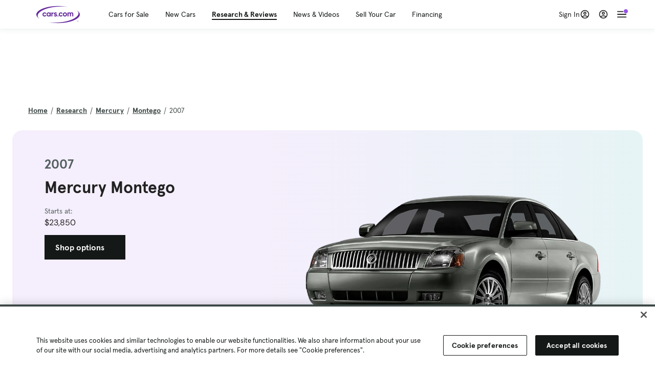

--- FILE ---
content_type: text/html; charset=utf-8
request_url: https://www.cars.com/research/mercury-montego-2007/
body_size: 126890
content:
<!DOCTYPE html>
<html lang="en" class="ep-theme-spark">
  <head>
    <meta charset="utf-8">
    <meta http-equiv="X-UA-Compatible" content="IE=edge">
    <meta name="viewport" content="width=device-width, initial-scale=1.0">
    <title>2007 Mercury Montego - Specs, Prices, MPG, Reviews &amp; Photos | Cars.com</title>
    <meta name="description" content="Research the 2007 Mercury Montego at Cars.com and find specs, pricing, MPG, safety data, photos, videos, reviews and local inventory.">
    
    <link rel="canonical" href="https://www.cars.com/research/mercury-montego-2007/">
    
    <meta property="og:site_name" content="Cars.com">
    <meta property="og:type" content="website">
    <meta property="og:title" content="2007 Mercury Montego - Specs, Prices, MPG, Reviews &amp; Photos | Cars.com">
    <meta property="og:url" content="https://www.cars.com/research/mercury-montego-2007/">
    <meta property="og:description" content="Research the 2007 Mercury Montego at Cars.com and find specs, pricing, MPG, safety data, photos, videos, reviews and local inventory.">
    <meta property="og:image" content="https://assets.carsdn.co/image/upload/f_auto,q_auto/v1685047778/Cars-PD_OG-IMG.webp">
    <meta property="fb:app_id" content="290349283473">
    <meta name="p:domain_verify" content="b882020c4f346c1c916b1412067e26f3">
    <link rel="manifest" href="/manifest.json">
    <link rel="apple-touch-icon" href="/images/favicon_1.png">

      <meta name="apple-itunes-app" content="app-id=353263352">


    <meta name="twitter:site" content="@carsdotcom">
    <meta name="twitter:card" content="summary_large_image">
    <meta name="twitter:title" content="2007 Mercury Montego - Specs, Prices, MPG, Reviews &amp; Photos | Cars.com">
    <meta name="twitter:description" content="Research the 2007 Mercury Montego at Cars.com and find specs, pricing, MPG, safety data, photos, videos, reviews and local inventory.">
    <meta name="twitter:image" content="https://assets.carsdn.co/image/upload/f_auto,q_auto/v1685047778/Cars-PD_OG-IMG.webp">

    <script type="application/ld+json">{"name":"Cars.com","url":"https://www.cars.com/","@type":"WebSite","@context":"http://www.schema.org"}</script>

      <style>
@layer legacy-spark{a,abbr,acronym,address,applet,article,aside,audio,b,big,blockquote,body,button,canvas,caption,center,cite,code,dd,del,details,dfn,div,dl,dt,em,embed,fieldset,figcaption,figure,footer,form,h1,h2,h3,h4,h5,h6,header,hgroup,html,i,iframe,img,ins,kbd,label,legend,li,main,mark,menu,nav,object,ol,output,p,pre,q,ruby,s,samp,section,small,span,strike,strong,sub,summary,sup,table,tbody,td,tfoot,th,thead,time,tr,tt,u,ul,var,video{border:0;font-weight:400;margin:0;padding:0;vertical-align:baseline}article,aside,details,figcaption,figure,footer,header,hgroup,main,menu,nav,section{display:block}body{line-height:1}ol,ul{list-style:none}blockquote,q{quotes:none}blockquote:after,blockquote:before,q:after,q:before{content:"";content:none}table{border-collapse:collapse;border-spacing:0}}.sds-checkbox,.sds-radio{display:inline;position:relative}.sds-checkbox:after,.sds-radio:after{content:"\a";white-space:pre}.sds-checkbox+.sds-checkbox,.sds-checkbox+.sds-radio,.sds-radio+.sds-checkbox,.sds-radio+.sds-radio{margin-top:16px}.sds-checkbox .sds-input,.sds-radio .sds-input{height:20px;left:0;opacity:0;position:absolute;top:0;width:20px}.sds-checkbox .sds-input+.sds-label,.sds-checkbox .sds-input+.sds-legend,.sds-radio .sds-input+.sds-label,.sds-radio .sds-input+.sds-legend{-webkit-user-select:none;-moz-user-select:none;user-select:none}.sds-checkbox .sds-input+.sds-label:before,.sds-checkbox .sds-input+.sds-legend:before,.sds-radio .sds-input+.sds-label:before,.sds-radio .sds-input+.sds-legend:before{border:1px solid #bdbdbd;content:"";height:20px;left:0;position:absolute;top:-.1em;width:20px}.sds-checkbox .sds-input:disabled+.sds-label,.sds-checkbox .sds-input:disabled+.sds-legend,.sds-radio .sds-input:disabled+.sds-label,.sds-radio .sds-input:disabled+.sds-legend{cursor:not-allowed;opacity:.4}.sds-checkbox .sds-input.error+.sds-label:before,.sds-checkbox .sds-input.error+.sds-legend:before,.sds-radio .sds-input.error+.sds-label:before,.sds-radio .sds-input.error+.sds-legend:before{border-color:#c10}.sds-checkbox .sds-input:focus+.sds-label:before,.sds-checkbox .sds-input:focus+.sds-legend:before,.sds-radio .sds-input:focus+.sds-label:before,.sds-radio .sds-input:focus+.sds-legend:before{box-shadow:0 0 0 2px #00bfde}.sds-checkbox .sds-input+.sds-label:after,.sds-checkbox .sds-input+.sds-legend:after,.sds-radio .sds-input+.sds-label:after,.sds-radio .sds-input+.sds-legend:after{border:3px solid #000;border-left:0;border-top:0;content:"";height:12px;left:7px;opacity:0;position:absolute;top:1px;transform:rotate(45deg);width:7px}.sds-inverse .sds-checkbox .sds-input+.sds-label:after,.sds-inverse .sds-checkbox .sds-input+.sds-legend:after,.sds-inverse .sds-radio .sds-input+.sds-label:after,.sds-inverse .sds-radio .sds-input+.sds-legend:after{border-color:#fff}.sds-checkbox .sds-input:checked+.sds-label:after,.sds-checkbox .sds-input:checked+.sds-legend:after,.sds-radio .sds-input:checked+.sds-label:after,.sds-radio .sds-input:checked+.sds-legend:after{opacity:1}.sds-checkbox .sds-label,.sds-checkbox .sds-legend,.sds-radio .sds-label,.sds-radio .sds-legend{cursor:pointer;margin:0;padding:0 0 0 32px;position:relative}.sds-checkbox .error~.sds-label,.sds-checkbox .error~.sds-legend,.sds-radio .error~.sds-label,.sds-radio .error~.sds-legend{color:#c10}.sds-checkbox:focus,.sds-radio:focus{outline:2px solid Highlight}@media(-webkit-min-device-pixel-ratio:0){.sds-checkbox:focus,.sds-radio:focus{outline-color:-webkit-focus-ring-color;outline-style:auto}}.sds-template-3-col,.sds-template-filters,.sds-template-sidebar,.sds-template-sidebar-tight{max-width:1170px}@media (min-width:768px){.sds-template-3-col,.sds-template-filters,.sds-template-sidebar,.sds-template-sidebar-tight{margin:0 auto}}@media (min-width:980px){.sds-template-3-col,.sds-template-filters,.sds-template-sidebar,.sds-template-sidebar-tight{display:grid}}html{box-sizing:border-box;height:100%;width:100%}*,:after,:before{box-sizing:inherit;-webkit-font-smoothing:antialiased;-moz-osx-font-smoothing:grayscale}body{color:#212121;font-size:16px;font-style:normal;font-weight:400;line-height:1.5}body,button,code,em,input,keygen,select,textarea{font-family:Inter var,Helvetica,Arial,sans-serif}img{max-width:100%}a{color:#b0c}a:hover{color:#532380}.sds-inverse a{color:#fff;text-decoration:underline}.sds-inverse a:hover{color:#fff}p{max-width:65ch}@media (min-width:768px){p{max-width:30em}}em{font-style:italic}strong{font-weight:700}.sds-template-sidebar{grid-template-columns:repeat(12,1fr);grid-gap:16px;grid-template-areas:"content content content content content content content content . aside aside aside"}.sds-template-sidebar__content{-ms-grid-column:1;-ms-grid-row:1;-ms-grid-column-span:15;grid-area:content}.sds-template-sidebar-tight>.sds-template-sidebar__content{-ms-grid-column:1;-ms-grid-row:1;-ms-grid-column-span:17}.sds-template-3-col>.sds-template-sidebar__content{-ms-grid-column:7;-ms-grid-row:1;-ms-grid-column-span:11}.sds-template-filters>.sds-template-sidebar__content{-ms-grid-column:7;-ms-grid-row:1;-ms-grid-column-span:17}.sds-template-sidebar__aside{-ms-grid-column:19;-ms-grid-row:1;-ms-grid-column-span:5;grid-area:aside}.sds-template-sidebar-tight>.sds-template-sidebar__aside{-ms-grid-column:19;-ms-grid-row:1;-ms-grid-column-span:5}.sds-template-3-col>.sds-template-sidebar__aside,.sds-template-filters>.sds-template-sidebar__aside{-ms-grid-column:1;-ms-grid-row:1;-ms-grid-column-span:5}.sds-template-sidebar-tight{grid-template-columns:repeat(12,1fr);grid-gap:16px;grid-template-areas:"content content content content content content content content content aside aside aside"}.sds-template-sidebar-tight__content{-ms-grid-column:1;-ms-grid-row:1;-ms-grid-column-span:15;grid-area:content}.sds-template-sidebar-tight>.sds-template-sidebar-tight__content{-ms-grid-column:1;-ms-grid-row:1;-ms-grid-column-span:17}.sds-template-3-col>.sds-template-sidebar-tight__content{-ms-grid-column:7;-ms-grid-row:1;-ms-grid-column-span:11}.sds-template-filters>.sds-template-sidebar-tight__content{-ms-grid-column:7;-ms-grid-row:1;-ms-grid-column-span:17}.sds-template-sidebar-tight__aside{-ms-grid-column:19;-ms-grid-row:1;-ms-grid-column-span:5;grid-area:aside}.sds-template-sidebar-tight>.sds-template-sidebar-tight__aside{-ms-grid-column:19;-ms-grid-row:1;-ms-grid-column-span:5}.sds-template-3-col>.sds-template-sidebar-tight__aside,.sds-template-filters>.sds-template-sidebar-tight__aside{-ms-grid-column:1;-ms-grid-row:1;-ms-grid-column-span:5}.sds-template-3-col{grid-template-columns:repeat(12,1fr);grid-gap:16px;grid-template-areas:"aside aside aside content content content content content content sidebar sidebar sidebar"}.sds-template-3-col__content{-ms-grid-column:1;-ms-grid-row:1;-ms-grid-column-span:15;grid-area:content}.sds-template-sidebar-tight>.sds-template-3-col__content{-ms-grid-column:1;-ms-grid-row:1;-ms-grid-column-span:17}.sds-template-3-col>.sds-template-3-col__content{-ms-grid-column:7;-ms-grid-row:1;-ms-grid-column-span:11}.sds-template-filters>.sds-template-3-col__content{-ms-grid-column:7;-ms-grid-row:1;-ms-grid-column-span:17}.sds-template-3-col__aside{-ms-grid-column:19;-ms-grid-row:1;-ms-grid-column-span:5;grid-area:aside}.sds-template-sidebar-tight>.sds-template-3-col__aside{-ms-grid-column:19;-ms-grid-row:1;-ms-grid-column-span:5}.sds-template-3-col>.sds-template-3-col__aside,.sds-template-filters>.sds-template-3-col__aside{-ms-grid-column:1;-ms-grid-row:1;-ms-grid-column-span:5}.sds-template-3-col__sidebar{-ms-grid-column:19;-ms-grid-row:1;-ms-grid-column-span:5;grid-area:sidebar}.sds-template-filters{grid-template-columns:repeat(12,1fr);grid-gap:16px;grid-template-areas:"aside aside aside content content content content content content content content content"}.sds-template-filters__content{-ms-grid-column:1;-ms-grid-row:1;-ms-grid-column-span:15;grid-area:content}.sds-template-sidebar-tight>.sds-template-filters__content{-ms-grid-column:1;-ms-grid-row:1;-ms-grid-column-span:17}.sds-template-3-col>.sds-template-filters__content{-ms-grid-column:7;-ms-grid-row:1;-ms-grid-column-span:11}.sds-template-filters>.sds-template-filters__content{-ms-grid-column:7;-ms-grid-row:1;-ms-grid-column-span:17}.sds-template-filters__aside{-ms-grid-column:19;-ms-grid-row:1;-ms-grid-column-span:5;grid-area:aside}.sds-template-sidebar-tight>.sds-template-filters__aside{-ms-grid-column:19;-ms-grid-row:1;-ms-grid-column-span:5}.sds-template-3-col>.sds-template-filters__aside,.sds-template-filters>.sds-template-filters__aside{-ms-grid-column:1;-ms-grid-row:1;-ms-grid-column-span:5}.sds-template-hero-primary{padding-top:0}.visually-hidden:not(:focus):not(:active){clip-path:inset(50%);height:1px;overflow:hidden;position:absolute;white-space:nowrap;width:1px}.sds-author{border-color:#e6e6e6;border-style:solid none;border-width:1px;display:flex;flex-wrap:wrap;padding:16px 0}@media (min-width:980px){.sds-author{padding:24px 0}}.sds-author__figure{align-items:flex-start;display:flex}@media (min-width:504px){.sds-author__figure{align-items:center}}.sds-author__figure .sds-headshot{border:4px solid #e6e6e6;flex-grow:0}.sds-author__byline{align-self:center;margin-left:16px}.sds-author__caption{display:none;font-size:14px;width:100%}@media (min-width:980px){.sds-author__caption{display:block;margin-top:16px}}.sds-author__caption a{color:#b0c;white-space:nowrap}.sds-author__caption a:hover{color:#532380}.sds-drawer{align-items:center;display:flex;position:relative}.sds-social-share__label{color:#212121;font-size:16px;font-weight:400}.sds-social-share__label+.sds-drawer__item{margin-left:8px}.sds-inverse .sds-social-share__label{color:currentColor}.sds-drawer__item{transform:translateY(0) translateZ(0)}.sds-drawer__item+.sds-drawer-extra,.sds-drawer__item+.sds-drawer__item{margin-left:8px}.sds-drawer__item span{display:none}.sds-drawer__item--trigger{cursor:pointer}.sds-social-share--twitter .sds-button--icon,.sds-social-share--twitter [href].sds-button--icon[href]:hover{background-color:#55acee}.sds-social-share--twitter .sds-button--icon svg,.sds-social-share--twitter [href].sds-button--icon[href]:hover svg{fill:#fff;stroke:none}.sds-social-share--facebook .sds-button--icon,.sds-social-share--facebook [href].sds-button--icon[href]:hover{background-color:#1778f2}.sds-social-share--facebook .sds-button--icon svg,.sds-social-share--facebook [href].sds-button--icon[href]:hover svg{fill:#fff;stroke:none}.sds-social-share--pinterest .sds-button--icon,.sds-social-share--pinterest [href].sds-button--icon[href]:hover{background-color:#dc4e41}.sds-social-share--pinterest .sds-button--icon svg,.sds-social-share--pinterest [href].sds-button--icon[href]:hover svg{fill:#fff;stroke:none}.sds-drawer-extra{position:relative}.sds-drawer-extra__items{background-color:#fff;border:1px solid #e6e6e6;display:none;left:50%;padding:32px 16px 16px;position:absolute;transform:translateY(8px) translateX(-50%);z-index:9999}.sds-drawer-extra__items:before{background-color:#fff;border-color:#e6e6e6;border-style:solid solid none none;border-width:1px;content:"";height:12px;left:50%;position:absolute;top:0;transform:rotate(-45deg) translateX(0) translateY(-10px);width:12px}.sds-drawer-extra__items .js-close{cursor:pointer;display:block;position:absolute;right:8px;top:8px}.sds-drawer-extra__items .js-close svg{stroke:#555}.sds-drawer--expanded .sds-drawer-extra__items{display:flex}button{background-color:transparent}.sds-button,.sds-button--dense,.sds-button--fluid,.sds-button--medium,.sds-button--secondary,.sds-button--secondary-dense,.sds-button--secondary-fluid,.sds-button--secondary-medium{align-items:center;-webkit-appearance:none;-moz-appearance:none;appearance:none;border-radius:6px;box-shadow:none;box-sizing:border-box;cursor:pointer;display:inline-flex;font-weight:700;justify-content:center;line-height:16px;margin:0 auto;outline:none;text-align:center;text-decoration:none;vertical-align:middle;white-space:nowrap;-webkit-tap-highlight-color:rgba(0,0,0,0)}@media (min-width:504px){.sds-button,.sds-button--dense,.sds-button--fluid,.sds-button--medium,.sds-button--secondary,.sds-button--secondary-dense,.sds-button--secondary-fluid,.sds-button--secondary-medium{margin:0}}.sds-button--dense:hover,.sds-button--fluid:hover,.sds-button--medium:hover,.sds-button--secondary-dense:hover,.sds-button--secondary-fluid:hover,.sds-button--secondary-medium:hover,.sds-button--secondary:hover,.sds-button:hover{text-decoration:none}.sds-button--dense:focus,.sds-button--fluid:focus,.sds-button--medium:focus,.sds-button--secondary-dense:focus,.sds-button--secondary-fluid:focus,.sds-button--secondary-medium:focus,.sds-button--secondary:focus,.sds-button:focus{box-shadow:inset 0 0 0 2px #00bfde;outline:none}.sds-button--dense:disabled,.sds-button--fluid:disabled,.sds-button--medium:disabled,.sds-button--secondary-dense:disabled,.sds-button--secondary-fluid:disabled,.sds-button--secondary-medium:disabled,.sds-button--secondary:disabled,.sds-button:disabled{cursor:not-allowed;opacity:.4}.sds-button,.sds-button--dense,.sds-button--fluid,.sds-button--medium,.sds-button--secondary,.sds-button--secondary-dense,.sds-button--secondary-fluid,.sds-button--secondary-medium{font-size:16px;height:56px;max-width:250px;padding:0 32px;width:80%}@media (min-width:768px){.sds-button,.sds-button--dense,.sds-button--fluid,.sds-button--medium,.sds-button--secondary,.sds-button--secondary-dense,.sds-button--secondary-fluid,.sds-button--secondary-medium{margin:0;width:auto}}.sds-button--medium,.sds-button--secondary-medium{font-size:14px;height:40px;padding:0 32px}.sds-button--dense,.sds-button--secondary-dense{font-size:14px;height:32px;line-height:.9;padding:8px 16px;width:auto}.sds-button--fluid,.sds-button--secondary-fluid{border-radius:0;max-width:none;width:100%}.sds-button,.sds-button--dense,.sds-button--fluid,.sds-button--medium{background:transparent;background-color:#532380;border:0;color:#fff;transition:background-color .25s ease}.sds-button--dense:visited,.sds-button--fluid:visited,.sds-button--medium:visited,.sds-button:visited{color:#fff}.sds-button--dense:hover,.sds-button--fluid:hover,.sds-button--medium:hover,.sds-button:hover{background:transparent;background-color:#250858;color:#fff;text-decoration:none}.sds-button--dense:active,.sds-button--fluid:active,.sds-button--medium:active,.sds-button:active{background-color:#250858}.sds-inverse .sds-button,.sds-inverse .sds-button--dense,.sds-inverse .sds-button--dense:hover,.sds-inverse .sds-button--fluid,.sds-inverse .sds-button--fluid:hover,.sds-inverse .sds-button--medium,.sds-inverse .sds-button--medium:hover,.sds-inverse .sds-button:hover{background-color:#fff;color:#212121;text-decoration:none}.sds-button--secondary,.sds-button--secondary-dense,.sds-button--secondary-fluid,.sds-button--secondary-medium{background-color:transparent;border:2px solid #532380;color:#532380;transition:background-color .25s ease,color .25s ease,border-color .25s ease}.sds-button--secondary-dense:visited,.sds-button--secondary-fluid:visited,.sds-button--secondary-medium:visited,.sds-button--secondary:visited{color:#532380}.sds-button--secondary-dense:hover,.sds-button--secondary-fluid:hover,.sds-button--secondary-medium:hover,.sds-button--secondary:hover{background-color:#250858;border:2px solid #532380;color:#fff}.sds-button--secondary-dense:disabled,.sds-button--secondary-fluid:disabled,.sds-button--secondary-medium:disabled,.sds-button--secondary:disabled,.sds-button--secondary:disabled:hover{background-color:#fff;color:#532380}.sds-button--secondary-dense:focus,.sds-button--secondary-fluid:focus,.sds-button--secondary-medium:focus,.sds-button--secondary:focus,.sds-button--secondary:focus:disabled,.sds-button--secondary:focus:hover{border-color:#00bfde;box-shadow:none}.sds-inverse .sds-button--secondary,.sds-inverse .sds-button--secondary-dense,.sds-inverse .sds-button--secondary-fluid,.sds-inverse .sds-button--secondary-medium{background-color:rgba(0,0,0,.5);border-color:#fff;color:#fff}.sds-inverse .sds-button--secondary-dense:hover,.sds-inverse .sds-button--secondary-fluid:hover,.sds-inverse .sds-button--secondary-medium:hover,.sds-inverse .sds-button--secondary:hover{background-color:#fff;color:#212121}.sds-button--link{color:#b0c;cursor:pointer;font-size:inherit}.sds-button--link:hover{color:#532380;text-decoration:underline}.sds-inverse .sds-button--link,.sds-inverse .sds-button--link:hover{color:#fff;text-decoration:underline}.sds-caption{color:#212121;font-size:14px;font-weight:400;line-height:1.25;margin:24px 0 0;max-width:65ch;padding:0}@media (min-width:768px){.sds-caption{max-width:30em}}.sds-caption__credit{border:1px #e6e6e6;border-top-style:solid;color:#959595;display:block;font-size:12px;font-style:normal;font-weight:400;line-height:1.13;margin:8px 0 0;padding:8px 0 0}@media (min-width:768px){.sds-caption__credit{display:block;font-size:12px}}.sds-inverse .sds-caption{color:currentColor}.sds-inverse .sds-caption__credit{color:#959595}.sds-card{max-width:1170px;padding-bottom:2px;position:relative}.sds-card .sds-card__save{background:#fff;border:1px solid #bdbdbd;height:24px;min-height:24px;min-width:24px;position:absolute;right:12px;top:12px;width:24px;z-index:1}.sds-card .sds-card__save[href]:hover{background:#fff}.sds-card .sds-card__save.saved .sds-icon--line,.sds-card .sds-card__save[href]:hover .sds-icon--line{fill:#b0c;stroke:none}.sds-card .sds-card__save svg{height:12px;stroke:#212121;width:12px}@media (min-width:768px){.sds-card .sds-card__save{right:16px;top:16px}}.sds-card .sds-card__save:hover:not(.saved) svg{animation-duration:.6s;animation-iteration-count:infinite;animation-name:favorite-heartbeat;animation-timing-function:cubic-bezier(.28,.84,.42,1)}@keyframes favorite-heartbeat{0%{transform:scale(1) translateY(0)}10%{transform:scale(1.1,.9) translateY(0)}30%{transform:scale(.9,1.1) translateY(-1px)}50%{transform:scale(1.05,.95) translateY(0)}57%{transform:scale(1) translateY(-1px)}64%{transform:scale(1) translateY(0)}to{transform:scale(1) translateY(0)}}.sds-card--news .sds-card__save{right:24px;top:24px}@media (min-width:768px){.sds-card--news .sds-card__save{right:16px;top:16px}}.sds-card__link{background-color:#fff;display:flex;padding:16px}.sds-card__link:visited{background-color:#ede9f2}@media (min-width:768px){.sds-card__link{flex-direction:column;padding:0 0 16px}}.sds-card__link:hover{text-decoration:none}.sds-card__link:hover .sds-card__title{color:#532380;text-decoration:underline}.sds-card--news .sds-card__link{padding:16px}@media (min-width:768px){.sds-card--news .sds-card__link{padding:0 0 16px}}.sds-card__media{flex:0 0 101px;margin-right:8px}@media (min-width:768px){.sds-card__media{flex:0 0 auto;margin-bottom:16px;margin-right:0}}.sds-card__media img{display:inline-block;min-width:100%}.sds-card--news .sds-card__media{margin:0;order:2}@media (min-width:768px){.sds-card--news .sds-card__media{margin-bottom:16px;order:0}.sds-card--research .sds-card__photo{margin:16px 16px 0}}.sds-card--news .sds-card__desc{order:1}@media (min-width:768px){.sds-card--news .sds-card__desc{order:0}.sds-card__desc{padding:0 16px}}.sds-card__header{color:#212121}.sds-card__label{font-size:12px}.sds-card__label:hover{text-decoration:none}@media (min-width:768px){.sds-card__label{font-size:14px;margin-bottom:4px}}.sds-card--news .sds-card__label{text-transform:uppercase}.sds-card__title{font-size:14px;line-height:1.25;padding-right:32px}@media (min-width:768px){.sds-card__title{font-size:16px}}@media (min-width:980px){.sds-card__title{font-size:20px}}.sds-card--news .sds-card__title:after{display:none}@media (min-width:768px){.sds-card--news .sds-card__title:after{display:block}}.sds-card__mileage{display:block;font-size:11px;margin-top:4px}@media (min-width:768px){.sds-card__mileage{font-size:14px}}.sds-card__pricing{align-items:center;color:#212121;display:flex;flex-wrap:wrap;margin:4px 0 8px}.sds-card__price{font-size:18px;font-weight:700;margin-right:8px}@media (min-width:768px){.sds-card__price{font-size:20px}}@media (min-width:980px){.sds-card__price{font-size:24px}}.sds-card__priceinfo{font-size:12px;line-height:1.5}@media (min-width:768px){.sds-card__priceinfo{font-size:14px}}@media (min-width:980px){.sds-card__priceinfo{font-size:16px}}.sds-card--research .sds-card__priceinfo{border:0;padding:0}.sds-card__priceinfo--mod{color:#555;font-style:italic}.sds-card__extra{display:block;font-size:11px;white-space:nowrap}@media (min-width:360px){.sds-card__extra{display:inline}}.sds-card__badges{display:inline-flex;flex-wrap:wrap;margin:-8px 0 0 -8px;width:calc(100% - 8px)}.sds-card__badges>.sds-badge{margin:8px 0 0 8px}.sds-card--news .sds-author{border:0;color:#212121;padding:8px 0 0}.sds-card--news .sds-author .sds-author__figure img{display:none}@media (min-width:768px){.sds-card--news .sds-author .sds-author__figure img{display:block}}.sds-card--news .sds-author .author-title{display:none}@media (min-width:768px){.sds-card--news .sds-author .author-title{display:block}}.sds-card--news .sds-author .sds-author__caption{margin:0}@media (min-width:768px){.sds-card--news .sds-author .sds-author__caption{margin-left:16px}}.sds-cards-full .sds-card__link{flex-direction:column;padding:0 0 16px}.sds-cards-full .sds-card__media{flex:0 0 auto;margin-bottom:16px;margin-right:0}.sds-cards-full .sds-card__desc{padding:0 16px}.sds-cards-full .sds-card__label{font-size:12px}.sds-cards-full .sds-card__title{font-size:16px}.sds-cards-full .sds-card__pricing{align-items:center;flex-direction:row}.sds-cards-full .sds-card__price{font-size:20px}.sds-checkbox .sds-input+.sds-label:before,.sds-checkbox .sds-input+.sds-legend:before{border-radius:4px}.sds-checkbox .sds-input+.sds-label:after,.sds-checkbox .sds-input+.sds-legend:after{top:1px}.sds-checkbox .sds-input:checked+.sds-label:before,.sds-checkbox .sds-input:checked+.sds-legend:before{background-color:#212121;border-color:#212121}.sds-inverse .sds-checkbox .sds-input:checked+.sds-label:before,.sds-inverse .sds-checkbox .sds-input:checked+.sds-legend:before{background-color:#fff;border-color:#fff}.sds-checkbox .sds-input:checked+.sds-label:after,.sds-checkbox .sds-input:checked+.sds-legend:after{border-color:#fff}.sds-inverse .sds-checkbox .sds-input:checked+.sds-label:after,.sds-inverse .sds-checkbox .sds-input:checked+.sds-legend:after{border-color:#212121}@media (min-width:768px){.sds-container{margin:0 auto}}.sds-card,.sds-container--card,.sds-container--card-actions{background-color:#fff;border:1px solid #e6e6e6;box-shadow:inset 0 -2px 0 0 #e6e6e6;max-width:1170px}.sds-card:hover,.sds-container--card-actions:hover,.sds-container--card:hover{border-color:#bdbdbd;box-shadow:inset 0 -2px 0 0 #bdbdbd}.sds-container--card-actions{display:flex;flex-direction:column;justify-content:space-between;padding-bottom:2px}.sds-container--card-actions .sds-container__actions{border-top:1px solid #e6e6e6;display:flex;flex:0 1 auto;margin-top:auto}.sds-container--card-actions .sds-container__actions>*{flex:1;width:50%}.sds-container--card-actions .sds-container__actions>:not(:first-child){border-left:1px solid #e6e6e6}.sds-container--card-actions .sds-container__actions .sds-button--fluid{background-color:#fff;color:#b0c;font-weight:400}.sds-container--card-actions .sds-container__actions .sds-button--fluid:hover{background-color:#fff;color:#532380;text-decoration:underline}.sds-container--sponsored{border:1px solid #d6d6d6;min-height:32px;padding:30px 16px 16px;position:relative}.sds-container--sponsored .ad-badge{background-color:#0a0a0a;color:#fff;font-size:12px;font-weight:700;left:0;padding:2px 6px;position:absolute;text-align:center;top:0}.sds-container__content{padding:16px}.sds-disclaimer{color:#555;display:block;font-size:11px;line-height:1.25}.sds-inverse .sds-disclaimer{color:#959595}.sds-disclaimer p{max-width:85ch}@media (min-width:768px){.sds-disclaimer p{max-width:35em}}.sds-disclaimer p+p{margin-top:1em}.sds-input-container--dropdown .sds-text-field{cursor:pointer;position:relative;z-index:2}@supports(-moz-appearance:none){.sds-input-container--dropdown .sds-text-field{text-indent:-2px}}.sds-input-container--dropdown .sds-text-field__icon{fill:none;position:absolute;right:16px;stroke:#212121;stroke-linecap:round;stroke-linejoin:round;stroke-width:2;top:50%;transform:translateY(-50%);z-index:1}@media (-ms-high-contrast:none),screen and (-ms-high-contrast:active){.sds-input-container--dropdown .sds-text-field__icon{display:none}}.sds-filter-contain{align-items:center;display:flex;flex-wrap:wrap}.sds-filter{cursor:pointer;height:44px;margin:0 12px 0 0}.sds-filter,.sds-filter>span{align-items:center;display:inline-flex;justify-content:space-between}.sds-filter>span{background-color:#e6e6e6;border-radius:4px;color:#212121;font-size:14px;height:32px;line-height:32px;padding:0 8px}.sds-filter>span>span{height:14px;line-height:1}.sds-filter.active>span,.sds-filter:hover>span{background-color:#555;color:#fff}.sds-filter.active:hover>span{color:#fff}.sds-filter .sds-icon{align-items:center;display:none;fill:none;justify-content:center;line-height:32px;margin-right:8px;stroke:#212121;stroke-linecap:round;stroke-linejoin:round;stroke-width:2}.sds-filter .sds-icon svg{stroke:#212121}.sds-filter--applied .sds-icon svg{stroke:#555}.sds-filter:hover .sds-icon svg{stroke:#fff}.sds-filter--applied .sds-icon,.sds-filter.active .sds-icon{display:inline-flex}.sds-filter.active .sds-icon svg{stroke:#fff}.sds-filter__clearall{font-size:14px;white-space:nowrap}.sds-field-group--melded{background-color:#bdbdbd;border:1px solid #bdbdbd;border-radius:6px;display:grid;overflow:hidden;width:100%}.sds-field-group--melded .sds-field{max-width:none}.sds-field-group--melded .sds-input-container{border:0;border-radius:0;max-width:none}.sds-heading--1,.sds-heading--2,.sds-heading--3,.sds-heading--display{font-family:Sharp Sans Display\ 1,Helvetica,Arial,sans-serif}.sds-heading--1,.sds-heading--2,.sds-heading--3,.sds-heading--4,.sds-heading--5,.sds-heading--6,.sds-heading--7{color:#212121}.inverse .sds-heading--1,.inverse .sds-heading--2,.inverse .sds-heading--3,.inverse .sds-heading--4,.inverse .sds-heading--5,.inverse .sds-heading--6,.inverse .sds-heading--7{color:#fff}.inverse .sds-heading__highlight{color:#00bfde}.sds-heading--display{font-size:32px;line-height:1.1}@media (min-width:768px){.sds-heading--display{font-size:42px}}@media (min-width:980px){.sds-heading--display{font-size:48px}}.sds-heading--1{font-size:30px;line-height:1.1}@media (min-width:768px){.sds-heading--1{font-size:38px}}@media (min-width:980px){.sds-heading--1{font-size:42px}}.sds-heading--2{font-size:24px;line-height:1.1}@media (min-width:768px){.sds-heading--2{font-size:32px}}@media (min-width:980px){.sds-heading--2{font-size:36px}}.sds-heading--3{font-size:20px;line-height:1.1}@media (min-width:768px){.sds-heading--3{font-size:28px}}@media (min-width:980px){.sds-heading--3{font-size:30px}}.sds-heading--4{font-size:18px;font-weight:700;line-height:1.25}@media (min-width:768px){.sds-heading--4{font-size:24px}}.sds-heading--5{font-size:18px;font-weight:700;line-height:1.25}@media (min-width:768px){.sds-heading--5{font-size:20px}}.sds-heading--6{font-size:18px}.sds-heading--6,.sds-heading--7{font-weight:700;line-height:1.25}.sds-heading--7{font-size:16px}.sds-brick:after{background-color:#00bfde;content:"";display:block;height:4px;margin:16px 0;width:40px}.sds-headshot{border-radius:50%;width:64px}.sds-helper-text{color:#555;display:block;font-size:14px;margin:8px 0 0}.inverse .sds-helper-text{color:currentColor}.sds-helper-text--error,.sds-helper-text.error{color:#c10}.sds-hero--primary{height:200px}@media (min-width:768px){.sds-hero--primary{height:400px}}.sds-hero--secondary{height:125px}@media (min-width:768px){.sds-hero--secondary{height:250px}}.sds-hero--primary,.sds-hero--secondary{background-position:50%;background-size:cover}.sds-hero--primary .sds-page-section__container,.sds-hero--secondary .sds-page-section__container{align-items:center;display:flex;height:100%;padding:0 0 0 32px}@media (min-width:1224px){.sds-hero--primary .sds-page-section__container,.sds-hero--secondary .sds-page-section__container{padding:0}}.sds-hero--primary .sds-page-section__title,.sds-hero--secondary .sds-page-section__title{max-width:50%}@media (min-width:504px){.sds-hero--primary .sds-page-section__title,.sds-hero--secondary .sds-page-section__title{max-width:33%}}@media (min-width:768px){.sds-hero--primary .sds-page-section__title,.sds-hero--secondary .sds-page-section__title{max-width:25%}}.sds-hero--primary .sds-page-section__title span,.sds-hero--secondary .sds-page-section__title span{background:rgba(33,33,33,.75);-webkit-box-decoration-break:clone;-ms-box-decoration-break:clone;-o-box-decoration-break:clone;box-decoration-break:clone;box-shadow:10px 0 0 rgba(33,33,33,.75),-10px 0 0 rgba(33,33,33,.75);color:#fff;display:inline;line-height:1.5;padding:.1rem 0}.sds-hero--top .sds-page-section__container{align-items:flex-start}.sds-hero--top .sds-page-section__container .sds-page-section__title{margin-top:2rem}@media (min-width:768px){.sds-hero--top .sds-page-section__container .sds-page-section__title{margin-top:3rem}}.sds-icon svg{fill:none;stroke:var(--sdsw-text-color);stroke-linecap:round;stroke-linejoin:round;stroke-width:2}.sds-icon--fill{fill:#212121}.sds-button--icon,.sds-icon--contain,.sds-icon--contain-line{align-items:center;background-color:#e6e6e6;border-radius:50%;box-sizing:border-box;display:flex;height:32px;justify-content:center;min-height:40px;min-width:40px;transition:transform .5s ease,background-color .1s ease;width:32px}.sds-button--icon svg,.sds-icon--contain svg,.sds-icon--contain-line svg{fill:#555;height:50%;transition:fill .1s ease;width:50%}.sds-button--icon .sds-icon--line,.sds-icon--contain .sds-icon--line,.sds-icon--contain-line .sds-icon--line{fill:none;height:auto;stroke:#212121;stroke:#555;stroke-linecap:round;stroke-linejoin:round;stroke-width:2;width:auto}.sds-icon--contain[href]:hover .sds-icon--line,[href].sds-button--icon:hover .sds-icon--line,[href].sds-icon--contain-line:hover .sds-icon--line{stroke:#e6e6e6}.sds-icon--contain-line{background-color:transparent;border:1px solid #e6e6e6}.sds-icon--contain-line svg{fill:#555}.sds-icon--contain--filled svg{fill:#212121}.sds-button--icon:hover,.sds-icon--contain-line:hover,.sds-icon--contain:hover{background-color:#e6e6e6}.sds-button--icon:hover svg,.sds-icon--contain-line:hover svg,.sds-icon--contain:hover svg{fill:#555}.js-close.sds-button--icon:hover,.js-close.sds-icon--contain-line:hover,.js-trigger.sds-button--icon:hover,.js-trigger.sds-icon--contain-line:hover,.sds-icon--contain.js-close:hover,.sds-icon--contain.js-trigger:hover,.sds-icon--contain[href]:hover,[href].sds-button--icon:hover,[href].sds-icon--contain-line:hover{background-color:#555;cursor:pointer}.js-close.sds-button--icon:hover svg,.js-close.sds-icon--contain-line:hover svg,.js-trigger.sds-button--icon:hover svg,.js-trigger.sds-icon--contain-line:hover svg,.sds-icon--contain.js-close:hover svg,.sds-icon--contain.js-trigger:hover svg,.sds-icon--contain[href]:hover svg,[href].sds-button--icon:hover svg,[href].sds-icon--contain-line:hover svg{stroke:#e6e6e6}.js-close.sds-button--icon:hover .sds-icon--line,.js-close.sds-icon--contain-line:hover .sds-icon--line,.js-trigger.sds-button--icon:hover .sds-icon--line,.js-trigger.sds-icon--contain-line:hover .sds-icon--line,.sds-icon--contain.js-close:hover .sds-icon--line,.sds-icon--contain.js-trigger:hover .sds-icon--line,.sds-icon--contain[href]:hover .sds-icon--line,[href].sds-button--icon:hover .sds-icon--line,[href].sds-icon--contain-line:hover .sds-icon--line{fill:none;stroke:#e6e6e6}.sds-field-group+.sds-field-group{margin-top:32px}.sds-form-header{color:#555;font-size:12px;margin:0 0 16px}.sds-field-group__title{margin-bottom:16px}.sds-field{display:flex;flex-direction:column;max-width:503px}.sds-field+.sds-field{margin-top:16px}.sds-field-legend{font-size:18px;font-weight:700;margin:0 0 16px}.sds-field-heading{font-size:16px;font-weight:700;margin:0 0 16px}.sds-form-footer .sds-button+.sds-button,.sds-form-footer .sds-button+.sds-button--secondary{margin-top:16px}@media (min-width:768px){.sds-form-footer .sds-button+.sds-button,.sds-form-footer .sds-button+.sds-button--secondary{margin-left:16px;margin-top:0}}.sds-field-row{display:flex;flex-direction:row;justify-content:space-between}.sds-field-col{display:block;width:100%}.sds-field-col--half{flex:1}.sds-field-col--half+.sds-field-col--half{margin-left:16px;margin-top:0}.sds-field>.sds-button{margin:0}.sds-field>.sds-button+.sds-button{margin:16px 0 0}@media (min-width:768px){.sds-field>.sds-button+.sds-button{margin:0 0 0 16px}}.sds-container{margin:0 auto;max-width:1170px}.sds-page-container{margin:0;max-width:none;padding:40px 0 0}@media (min-width:980px){.sds-page-container{padding:64px 0 0}@supports(display:flex){.sds-page-container{flex:1}}}.sds-page-section{margin:0 auto;max-width:1170px;padding:0 16px}.sds-page-section+.sds-page-section{margin-top:40px}@media (min-width:980px){.sds-page-section+.sds-page-section{margin-top:64px}}.sds-page-section:last-child{margin-bottom:40px}@media (min-width:980px){.sds-page-section:last-child{margin-bottom:64px}}@media (min-width:1186px){.sds-page-section{padding:0}}.sds-page-section--full,.sds-page-section--hero{background-color:#f2f2f2;max-width:none;padding:40px 0}@media (min-width:980px){.sds-page-section--full,.sds-page-section--hero{padding:64px 0}}.sds-page-section--full+.sds-page-section--full,.sds-page-section--full+.sds-page-section--hero,.sds-page-section--hero+.sds-page-section--full,.sds-page-section--hero+.sds-page-section--hero{margin-top:0}.sds-page-section--full:last-child,.sds-page-section--hero:last-child{margin-bottom:0;padding-bottom:0}.sds-page-section--full:last-child .sds-page-section__container,.sds-page-section--hero:last-child .sds-page-section__container{padding-bottom:40px}@media (min-width:980px){.sds-page-section--full:last-child .sds-page-section__container,.sds-page-section--hero:last-child .sds-page-section__container{padding-bottom:64px}}.sds-page-section--hr{border-top:1px solid #e6e6e6;padding:40px 16px 0}@media (min-width:1186px){.sds-page-section--hr{padding:40px 0 0}}@media (min-width:1186px)and (min-width:980px){.sds-page-section--hr{padding:64px 0 0}}.sds-page-section__container{margin:0 auto;max-width:1170px;padding:0 16px}@media (min-width:1186px){.sds-page-section__container{padding:0}}.sds-page-section__title--sub{margin-bottom:16px}.sds-page-section__title+.sds-page-section__title--sub{margin-top:8px}.sds-page-section__content+.sds-page-section__footer,.sds-page-section__header+.sds-page-section__content,.sds-page-section__title+.sds-page-section__content,.sds-page-section__title--sub+.sds-page-section__content{margin-top:32px}.sds-page-section--hero{background-color:#767676;padding-bottom:0;padding-top:0}.sds-page-section--hero:last-child .sds-page-section__container{padding-bottom:0}.sds-page-section--header .sds-page-section__header .sds-breadcrumb{margin:0 0 24px}.sds-link-pack{max-width:1170px}.sds-link-pack .sds-list{font-size:12px}@media (min-width:768px){.sds-link-pack .sds-list{-moz-column-count:2;column-count:2;-moz-column-gap:16px;column-gap:16px}}@media (min-width:980px){.sds-link-pack .sds-list{-moz-column-count:4;column-count:4}}.sds-link-pack .sds-list li{-moz-column-break-inside:avoid;break-inside:avoid-column;page-break-inside:avoid;margin-bottom:8px;padding:4px 0}.sds-link-pack .sds-list li+li{margin-top:0}.sds-link-pack .sds-list a{display:block;font-size:14px}.sds-link-pack__title{margin-bottom:16px}.sds-inverse .sds-link-pack__title{color:#fff}.sds-link-pack__reveal{margin-top:16px}.sds-link-pack__reveal .sds-reveal__summary{font-size:14px}.sds-list{list-style:none}.sds-list li+li{margin:16px 0 0}.sds-list--ordered,.sds-list--unordered{padding:0 0 0 24px}.sds-list--ordered li,.sds-list--unordered li{line-height:1.25}.sds-list--unordered li{position:relative}.sds-list--unordered li:before{background-color:#00bfde;border-radius:50%;content:"";height:.45em;left:-16px;position:absolute;top:.3em;width:.45em}.sds-list--ordered{list-style-type:decimal}.sds-noscroll{overflow:hidden;position:relative}.sds-modal{background-color:rgba(0,0,0,.65);display:none;height:100%;left:0;position:fixed;top:0;width:100%;z-index:9998}.sds-modal.sds-modal-visible{display:block}.sds-modal__content{background-color:#fff;border:1px solid #e6e6e6;display:flex;flex-direction:column;height:100vh;left:0;padding:0 0 32px;position:fixed;top:0;width:100%;z-index:9999}@media (min-width:737px){.sds-modal__content{height:auto;left:10%;left:50%;max-height:85vh;max-width:676px;min-height:214px;overflow-y:scroll;overflow-y:auto;top:10%;top:50%;transform:translate(-50%,-50%);width:70%}}.sds-modal__content-head{align-items:center;display:flex;height:40px;justify-content:space-between;min-height:40px;padding:0 32px;position:relative}.sds-modal__content-head .sds-icon--target{align-items:center;box-sizing:border-box;cursor:pointer;display:flex;height:40px;justify-content:center;padding:8px;position:absolute;right:0;top:0;width:40px;z-index:50}.sds-modal__content-head .sds-icon--target .sds-icon{height:24px;width:24px}.sds-modal__content-head .sds-icon--target svg{fill:none;stroke:#212121;stroke:#959595;stroke-linecap:round;stroke-linejoin:round;stroke-width:2}.sds-modal__content-head .sds-icon--target:hover{background-color:#f2f2f2}.sds-modal__content-head .sds-icon--target:hover svg{stroke:#555}.sds-modal__content-body{min-height:208px;overflow-y:auto;padding:0 32px;position:relative}.sds-modal__content-body::-webkit-scrollbar{-webkit-appearance:none}.sds-modal__content-body::-webkit-scrollbar-thumb{background-color:rgba(0,0,0,.5)}.sds-modal__title{margin:0 0 24px}.sds-modal__desc{margin:0 0 16px}.sds-modal--small .sds-modal__content{height:auto;left:50%;max-height:85vh;max-width:300px;min-height:212px;padding:0 0 16px;top:50%;transform:translate(-50%,-50%);width:70vw}@media (min-width:768px){.sds-modal--small .sds-modal__content{min-height:208px}}.sds-modal--small .sds-modal__content-body p{font-size:14px;line-height:1.25}.sds-notification{background-color:#fff;border:1px solid #e6e6e6;border-left:4px solid #5c707c;display:flex;padding:24px 16px;text-align:left}.sds-inverse .sds-notification{color:#212121}.sds-notification__icon svg{fill:none;stroke:#212121;stroke-linecap:round;stroke-linejoin:round;stroke-width:2}.sds-notification__content{margin-left:16px}.sds-notification__title{font-weight:700}.sds-notification__desc{margin:8px 0 0}.sds-inverse .sds-notification__desc a{color:#b0c;text-decoration:none}.sds-inverse .sds-notification__desc a:hover{text-decoration:underline}.sds-notification--error{border-left-color:#c10}.sds-notification--error svg{stroke:#c10}.sds-notification--success{border-left-color:#93a533}.sds-notification--success svg{stroke:#93a533}.sds-notification--warning{border-left-color:#dfa20b}.sds-notification--warning svg{stroke:#dfa20b}.sds-notification--information{border-left-color:#5c707c}.sds-notification--information svg{stroke:#5c707c}.sds-pagination,.sds-pagination__controls{text-align:center}.sds-pagination__controls>.sds-button{width:auto}.sds-pagination__controls>.sds-button:not(:first-child){margin:0 0 0 48px}.sds-pagination__list{display:flex;justify-content:center;margin:24px auto}.sds-pagination__item{align-items:center;border-radius:50%;display:inline-block;display:flex;height:34px;justify-content:center;min-height:34px;min-width:34px;width:34px}.sds-pagination__item.active{background-color:#f2f2f2}.sds-pagination__item+.sds-pagination__item{margin-left:8px}.sds-pagination__item a{align-items:center;display:flex;height:34px;justify-content:center;width:34px}.sds-pagination__results .sds-label,.sds-pagination__results .sds-legend{display:none}.sds-pagination__results select{-moz-appearance:none;-webkit-appearance:none;appearance:none;background:transparent;border:0;border-radius:0;color:#b0c;display:inline-block;font-size:16px}.sds-pagination__results select::-ms-expand{display:none}.sds-pagination__results select:hover{cursor:pointer}.sds-preview-module{align-items:flex-start;display:flex;flex-direction:column;padding:0;width:100%}.sds-preview-module:hover{text-decoration:none}.sds-preview-module--list{align-items:center;flex-direction:row}@media (min-width:504px){.sds-preview-module--list{align-items:flex-start;flex-direction:column;padding:0}}.sds-inverse .sds-preview-module{text-decoration:none}.sds-preview-module__media{margin:0 16px 16px 0;position:relative;width:100%}@media (min-width:768px){.sds-preview-module__media{display:block;margin:0 0 16px;position:relative}}.sds-preview-module__media:before{content:"";display:block;padding:66.6666666667% 0 0;width:100%}.sds-preview-module__media>.video-container,.sds-preview-module__media>img{bottom:0;left:0;-o-object-fit:cover;object-fit:cover;position:absolute;right:0;top:0}@media (min-width:768px){.sds-preview-module__media>.video-container,.sds-preview-module__media>img{display:block;height:100%;width:100%}}.sds-preview-module__title{color:#212121;font-size:18px;font-weight:600;line-height:1.1;margin:0 0 16px;max-width:100%;width:100%}a:hover .sds-preview-module__title{color:#532380;text-decoration:none}.sds-inverse a .sds-preview-module__title{color:#fff;text-decoration:none}.sds-preview-module__content{line-height:1.25}a .sds-preview-module__content{color:#212121}a .sds-preview-module__content,a:hover .sds-preview-module__content{text-decoration:none}.sds-preview-module--list .sds-preview-module__content{display:none}@media (min-width:504px){.sds-preview-module--list .sds-preview-module__content{display:block}}@media (min-width:768px){.sds-preview-module__content{color:#212121;display:block;margin:0 0 16px;width:100%}.sds-preview-module__content:last-child{margin-bottom:0}.sds-inverse .sds-preview-module__content{color:#fff}.sds-inverse a .sds-preview-module__content{text-decoration:none}}.sds-preview-module__more{white-space:nowrap}a .sds-preview-module__more{color:#b0c}a:hover .sds-preview-module__more{color:#532380;text-decoration:underline}.sds-inverse a .sds-preview-module__more{color:#fff;text-decoration:underline}.sds-inverse a:hover .sds-preview-module__more{color:#fff}@media (min-width:768px){.sds-preview-module__more{display:inline-block}}.sds-radio .sds-input+.sds-label:before,.sds-radio .sds-input+.sds-legend:before{border-radius:50%}.sds-radio .sds-input:checked+.sds-label:before,.sds-radio .sds-input:checked+.sds-legend:before{background-color:#fff;border-color:#212121;box-shadow:inset 0 0 0 5px #212121}.sds-inverse .sds-radio .sds-input:checked+.sds-label:before,.sds-inverse .sds-radio .sds-input:checked+.sds-legend:before{background-color:#212121;border-color:#fff;box-shadow:inset 0 0 0 5px #212121}.sds-radio .sds-input:checked:focus+.sds-label:before,.sds-radio .sds-input:checked:focus+.sds-legend:before{box-shadow:0 0 0 2px #00bfde,inset 0 0 0 5px #212121}.sds-radio .sds-input+.sds-label:after,.sds-radio .sds-input+.sds-legend:after{display:none}.sds-rating{align-items:center;display:flex;flex-wrap:wrap}.sds-rating__count{margin-right:4px}.sds-rating__wrapper{display:flex;margin-right:4px}.sds-rating__item{display:flex}.sds-rating__item svg{fill:none;height:16px;stroke:#212121;stroke:#532380;stroke-linecap:round;stroke-linejoin:round;stroke-width:2;width:16px}.sds-inverse .sds-rating__item svg{stroke:#fff}.sds-rating__item+.sds-rating__item{margin:0}.sds-rating__item.sds-icon--filled svg{fill:#532380}.sds-inverse .sds-rating__item.sds-icon--filled svg{fill:#fff}.sds-rating__item.sds-icon--half svg{fill:url(#linear)}.sds-rating--empty .sds-rating__item svg{stroke:#959595}.sds-rating__link{white-space:nowrap}.sds-rating+.sds-rating{margin-top:24px}.sds-rating--big .sds-rating__count{font-size:23px}.sds-rating--big .sds-rating__item svg{height:18px;width:18px}.sds-rating-breakdown>div{align-items:center;display:flex;height:40px;justify-content:space-between;padding:0 8px}.sds-rating-breakdown>div:nth-child(2n){background-color:#f2f2f2}.sds-reveal__summary{cursor:pointer;display:inline-block;margin:0 0 16px;padding:0 16px 0 0;white-space:nowrap}.sds-reveal__summary span{color:#b0c}.sds-inverse .sds-reveal__summary span{color:#fff;text-decoration:underline}.sds-reveal__summary:hover span{color:#532380;text-decoration:underline}.sds-inverse .sds-reveal__summary:hover span{color:#fff}.sds-reveal__summary::-webkit-details-marker{display:none}.sds-reveal__summary:focus{outline:0}.sds-reveal__summary svg{fill:none;margin:0 0 0 4px;stroke:#212121;stroke:#b0c;stroke-linecap:round;stroke-linejoin:round;stroke-width:2;transform:rotate(0) translateY(2px)}.sds-inverse .sds-reveal__summary svg{stroke:#fff}.sds-reveal__summary:hover svg{stroke:#532380}.sds-inverse .sds-reveal__summary:hover svg{stroke:#fff}.sds-reveal[open] .sds-reveal__summary svg{transform:rotate(180deg) translateY(-2px)}.sds-reveal__content{box-sizing:border-box;padding:0 16px 0 0}.sds-reveal__content .sds-checkbox .sds-label:before,.sds-reveal__content .sds-checkbox .sds-legend:before{top:-.05em}.sds-reveal__hidden{display:none}.sds-reveal__hidden.expanded{display:block}.sds-reveal__ellipses.expanded{display:none}.sds-reveal__expand{margin-top:16px}.sds-reveal__expand svg{margin-left:4px;stroke:#b0c}.sds-reveal__expand:hover svg{stroke:#532380}.sds-reveal__expand.expanded svg{transform:rotate(180deg)}.sds-separator{border:0;border-bottom:1px solid #e6e6e6;clear:both;margin:20px 0}.sds-slider__items{display:flex;overflow-x:scroll;padding-bottom:16px;scroll-padding:50%;scroll-snap-type:x mandatory;scrollbar-color:#959595 transparent}@media (min-width:768px){.sds-slider__items{overflow-x:auto}}.sds-slider__items::-webkit-scrollbar{height:8px;width:11px}.sds-slider__items::-webkit-scrollbar-track{background:transparent}.sds-slider__items::-webkit-scrollbar-thumb{background-color:#959595;border-radius:6px}.sds-slider__items:focus{outline:2px solid Highlight;outline-offset:-3px}@media(-webkit-min-device-pixel-ratio:0){.sds-slider__items:focus{outline-color:-webkit-focus-ring-color;outline-style:auto}}.sds-slider__item{display:flex;flex:1 1 85%;flex-direction:column;min-width:85%;scroll-snap-align:center;white-space:normal}.sds-slider__item+.sds-slider__item{margin-left:16px}@media (min-width:768px){.sds-slider__item{flex:1 0 auto;min-width:auto}}.sds-slider__figure img{max-width:100%}.sds-slider__instructions{display:none}.sds-tag{height:44px;margin:0 8px 0 0}.sds-tag,.sds-tag span{align-items:center;display:inline-flex;justify-content:center}.sds-tag span{border:1px solid #e6e6e6;border-radius:4px;font-size:14px;height:32px;padding:0 8px;white-space:nowrap}.sds-input-container{background-color:#fff;border:1px solid #bdbdbd;border-radius:6px;height:56px;max-width:503px;overflow:hidden;padding:0;position:relative;width:100%;-webkit-tap-highlight-color:rgba(0,0,0,0);display:flex;flex-direction:column}@supports(display:grid){.sds-input-container{display:block}}.sds-input-container.error{border-color:#c10}.sds-input-container.disabled{opacity:.4}.sds-input-container+.sds-input-container{margin-top:24px}.sds-input-container--textarea{height:auto;min-height:76px;overflow:auto}.sds-input-container .sds-text-field{align-items:center;-webkit-appearance:none;-moz-appearance:none;appearance:none;background-color:transparent;border:0;border-radius:5px;color:#212121;display:flex;font-size:16px;height:56px;order:2;padding:0 0 0 16px;width:100%}@supports(display:grid){.sds-input-container .sds-text-field{padding:0}}.sds-input-container .sds-text-field:disabled,.sds-input-container .sds-text-field:focus,.sds-input-container .sds-text-field:valid{padding:0 0 0 16px}@supports(display:grid){.sds-input-container .sds-text-field:disabled,.sds-input-container .sds-text-field:focus,.sds-input-container .sds-text-field:valid{padding:16px 16px 0}}.sds-input-container .sds-text-field:focus{box-shadow:inset 0 0 0 2px #00bfde;height:54px;outline:none}.sds-input-container .sds-text-field:disabled{cursor:not-allowed}.sds-field-group--melded .sds-text-field{border-radius:0}.sds-field-group--melded .sds-text-field:focus{height:56px}.sds-input-container--textarea .sds-text-field{height:auto;line-height:1.5;min-height:100px;resize:vertical}.sds-input-container--textarea .sds-text-field:focus,.sds-input-container--textarea .sds-text-field:valid{padding:0 0 0 16px}@supports(display:grid){.sds-input-container--textarea .sds-text-field:focus,.sds-input-container--textarea .sds-text-field:valid{padding:0 16px}}.sds-input-container .sds-label,.sds-input-container .sds-legend{-webkit-appearance:none;-moz-appearance:none;appearance:none;color:#555;cursor:text;font-size:12px;left:16px;order:1;padding:8px 0 0 16px;top:16px;transition:font-size .3s ease,transform .3s ease,left .3s ease;white-space:nowrap}@supports(display:grid){.sds-input-container .sds-label,.sds-input-container .sds-legend{font-size:16px;padding:0;position:absolute}}.sds-input-container.error .sds-label,.sds-input-container.error .sds-legend{color:#c10}.sds-input-container--textarea .sds-text-field:not(:-moz-placeholder){margin-top:24px}.sds-input-container--textarea .sds-text-field:focus,.sds-input-container--textarea .sds-text-field:not(:placeholder-shown){margin-top:24px}.sds-input-container .sds-text-field:not(:-moz-placeholder)+.sds-label,.sds-input-container .sds-text-field:not(:-moz-placeholder)+.sds-legend{font-size:12px;transform:translate3d(0,-10px,0);transform-origin:top left}.sds-input-container .sds-text-field:focus+.sds-label,.sds-input-container .sds-text-field:focus+.sds-legend,.sds-input-container .sds-text-field:not(:placeholder-shown)+.sds-label,.sds-input-container .sds-text-field:not(:placeholder-shown)+.sds-legend{font-size:12px;transform:translate3d(0,-10px,0);transform-origin:top left}.sds-accordion{border-bottom:1px solid #e6e6e6;position:relative}.sds-accordion>h2{font-size:16px}.sds-accordion__heading{align-items:center;display:flex;font-size:16px;justify-content:space-between}.sds-accordion__panel+.sds-accordion__heading{border-top:1px solid #e6e6e6}.sds-accordion__trigger{-webkit-appearance:none;cursor:pointer;display:flex;font-size:16px;justify-content:space-between;padding:16px;position:relative;text-align:left;width:100%;z-index:2}.sds-accordion__trigger:active{color:#141817}.sds-inverse .sds-accordion__trigger{color:#fff}.sds-inverse .sds-accordion__trigger:focus:after,.sds-inverse .sds-accordion__trigger[aria-expanded=true]:after{background-color:#e0e4e3}.sds-accordion__trigger:focus,.sds-accordion__trigger[aria-disabled=true]:focus{background-color:#e6e6e6}.sds-accordion__panel{background-color:inherit;max-height:0;overflow:hidden;position:relative;visibility:hidden;z-index:1}.sds-accordion__panel--transition{transition:max-height .2s ease-in-out,padding-top .2s ease-in-out,padding-bottom .2s ease-in-out}.sds-accordion__panel>:last-child{margin-bottom:0}.sds-accordion__panel[aria-hidden=false]{max-height:100vh;overflow:auto;padding:16px;visibility:visible}.sds-accordion__panel[aria-hidden=false]~.accordion-container--fade-out{background-image:linear-gradient(180deg,hsla(0,0%,100%,0) 10%,hsla(0,0%,100%,.9) 90%);bottom:0;height:60px;pointer-events:none;position:absolute;width:90%;z-index:1000}.sds-accordion__trigger[aria-expanded=true]{background-color:#e6e6e6;color:#141817}.sds-accordion__trigger[aria-expanded=true] .sds-accordion__icon{transform:rotate(180deg)}.sds-accordion__trigger:focus{outline:none}.sds-accordion__trigger:focus-visible{outline:2px solid #9653e5;outline-offset:2px}.hidden{display:none!important}.spark-primary-btn-lg{background-color:#141817;border-radius:999px;padding:1rem 2rem;width:-moz-fit-content;width:fit-content}.spark-primary-btn-lg,.spark-primary-btn-lg:active,.spark-primary-btn-lg:focus,.spark-primary-btn-lg:hover,.spark-primary-btn-lg:target,.spark-primary-btn-lg:visited{color:#fff;text-decoration:none}.spark-primary-btn-lg:hover{background-color:#3d4846}.sds-template-filters__content+.sds-template-filters__aside{grid-row:1}.sds-preview-module .spark-heading-5{margin:0 1rem 1rem}.sds-preview-module .spark-heading-6{margin-bottom:1rem}.sds-modal{z-index:10001}.sds-modal__title{margin:0 0 42px}.sds-modal__content-body{padding-bottom:4rem}@media (min-width:48rem){.sds-modal__content-body{padding-bottom:2rem}}.sds-modal__content-body::-webkit-scrollbar-track{background-color:#fff;border-radius:8px}.sds-modal__content-body::-webkit-scrollbar-thumb{background-color:#fff;border:2px solid #fff;border-radius:8px}.sds-modal__content-body::-webkit-scrollbar-thumb::-webkit-scrollbar{-webkit-appearance:none}.sds-modal__content-body::-webkit-scrollbar:vertical{width:11px}.sds-modal__content-body::-webkit-scrollbar:horizontal{height:11px}.sds-checkbox .sds-label:before,.sds-checkbox .sds-legend:before{background-color:#fff}.vehicle-card .vehicle-details .vehicle-badging{display:flex;flex-wrap:wrap}.spark-heading-4,.spark-heading-5,.spark-heading-6,button,code,em,input,keygen,select,textarea{font-family:Apercu Pro,Apercu Pro Helvetica Fallback,Apercu Pro Arial Fallback,sans-serif}[class*=spark-heading-] h1,[class*=spark-heading-] h2,[class*=spark-heading-] h3,[class*=spark-heading-] h4,[class*=spark-heading-] h5,[class*=spark-heading-] h6,[class*=spark-heading-] span{font-weight:inherit}.sds-card__link,.sds-container--card-actions .sds-container__actions .sds-button--fluid,.sds-link,.sds-reveal .reveal-closed-text,.sds-reveal .reveal-open-text,a{color:var(--spark-color-text-link);font-size:inherit;font-weight:var(--ep-button-font-weight-text);text-decoration-color:var(--spark-color-decoration-line-link);text-decoration-line:var(--spark-font-decoration-line-link);text-decoration-thickness:var(--spark-size-decoration-line-link);text-underline-offset:var(--spark-font-decoration-line-offset);transition:-webkit-text-decoration .25s ease;transition:text-decoration .25s ease;transition:text-decoration .25s ease,-webkit-text-decoration .25s ease}.sds-card__link:hover,.sds-container--card-actions .sds-container__actions .sds-button--fluid:hover,.sds-link:hover,.sds-reveal .reveal-closed-text:hover,.sds-reveal .reveal-open-text:hover,a:hover{color:var(--spark-color-text-link);text-decoration-color:var(--spark-color-decoration-line-link-hover);text-decoration-line:var(--spark-font-decoration-line-link);text-decoration-thickness:var(--spark-size-decoration-line-link-hover)}.sds-card__link:active,.sds-container--card-actions .sds-container__actions .sds-button--fluid:active,.sds-link:active,.sds-reveal .reveal-closed-text:active,.sds-reveal .reveal-open-text:active,a:active{color:var(--spark-color-text-link);text-decoration-color:var(--spark-color-decoration-line-link-active);text-decoration-thickness:var(--spark-size-decoration-line-link-active)}.sds-card__link:focus,.sds-container--card-actions .sds-container__actions .sds-button--fluid:focus,.sds-link:focus,.sds-reveal .reveal-closed-text:focus,.sds-reveal .reveal-open-text:focus,a:focus{color:var(--spark-color-text-link);outline:1px dotted var(--spark-color-border)}.sds-card__link:focus-visible,.sds-container--card-actions .sds-container__actions .sds-button--fluid:focus-visible,.sds-link:focus-visible,.sds-reveal .reveal-closed-text:focus-visible,.sds-reveal .reveal-open-text:focus-visible,a:focus-visible{color:var(--spark-color-text-link);outline:var(--spark-size-decoration-line-link-focus) solid var(--spark-color-border-focus)}.sds-card__link:visited,.sds-container--card-actions .sds-container__actions .sds-button--fluid:visited,.sds-link:visited,.sds-reveal .reveal-closed-text:visited,.sds-reveal .reveal-open-text:visited,a:visited{background-color:revert}.sds-inverse .sds-card__link,.sds-inverse .sds-container--card-actions .sds-container__actions .sds-button--fluid,.sds-inverse .sds-link,.sds-inverse .sds-reveal .reveal-closed-text,.sds-inverse .sds-reveal .reveal-open-text,.sds-inverse a{color:#fff;text-decoration-line:var(--spark-font-decoration-line-link)}.sds-inverse .sds-card__link:hover,.sds-inverse .sds-container--card-actions .sds-container__actions .sds-button--fluid:hover,.sds-inverse .sds-link:hover,.sds-inverse .sds-reveal .reveal-closed-text:hover,.sds-inverse .sds-reveal .reveal-open-text:hover,.sds-inverse a:hover{color:#fff}.sds-link--icon{align-items:center;display:inline-flex;white-space:nowrap}.sds-link--icon svg{fill:none;flex-shrink:0;margin-right:.5em;stroke:#212121;stroke-linecap:round;stroke-linejoin:round;stroke-width:2}.sds-inverse .sds-link--icon svg{stroke:#fff}.sds-link--ext{align-items:center;display:inline-flex;white-space:nowrap}.sds-link--ext svg{fill:none;margin-left:.25em;stroke:#212121;stroke:currentColor;stroke-linecap:round;stroke-linejoin:round;stroke-width:2}.sds-checkbox .sds-input:focus+.sds-label:before,.sds-checkbox .sds-input:focus+.sds-legend:before,.sds-input-container .sds-text-field:focus,.sds-radio .sds-input:focus+.sds-label:before,.sds-radio .sds-input:focus+.sds-legend:before{box-shadow:inset 0 0 0 2px var(--spark-color-border-focus)}.sds-field-group[class*=melded] spark-button,spark-fieldset[variant=melded] spark-button{--button-border-radius:0 0 var(--ep-fieldset-radius-melded) var(--ep-fieldset-radius-melded);--button-scale-active:none}.sds-field-group[class*=melded] spark-button::part(base):focus-visible,.sds-field-group[class*=melded] spark-button::part(base):focus-visible:hover,spark-fieldset[variant=melded] spark-button::part(base):focus-visible,spark-fieldset[variant=melded] spark-button::part(base):focus-visible:hover{outline-offset:-2px}@media (min-width:48rem){.sds-field-group[class*=melded] spark-button,spark-fieldset[variant=melded] spark-button{--button-border-radius:0 0 var(--ep-fieldset-radius-melded) 0}}@media (min-width:61.25rem){.sds-field-group[class*=melded] spark-button,spark-fieldset[variant=melded] spark-button{--button-border-radius:0 var(--ep-fieldset-radius-melded) var(--ep-fieldset-radius-melded) 0}}.sds-card .sds-card__link:not(:hover),.sds-preview-module:not(:hover){text-decoration-line:none}.sds-card .sds-card__link:hover,.sds-card .sds-card__link:hover .sds-card__title,.sds-preview-module:hover,.sds-preview-module:hover .sds-card__title{color:var(--spark-color-text-link);text-decoration-color:var(--spark-color-decoration-line-link-hover);text-decoration-line:var(--spark-font-decoration-line-link);text-decoration-thickness:var(--spark-size-decoration-line-link-hover);text-underline-offset:var(--spark-font-decoration-line-offset)}a:hover .sds-preview-module__title{color:var(--spark-color-text-link)}svg{fill:none;stroke:#212121}svg.duotone{stroke:none}spark-button.inverse-btn[variant=secondary]::part(base){border:1px solid #fff}spark-button.inverse-btn[variant=secondary]::part(label),spark-button.inverse-btn[variant=secondary]::part(suffix){color:#fff}spark-button.inverse-btn[variant=text]::part(label),spark-button.inverse-btn[variant=text]::part(suffix){color:#fff}spark-button.inverse-btn[variant=text]::part(base){text-decoration-color:#fff}.sds-input-container--dropdown spark-svg.sds-text-field__icon{font-size:var(--spark-font-size-icon-large);height:var(--spark-font-size-icon-large);position:absolute;right:var(--spark-spacing-2);stroke:none;top:50%;width:var(--spark-font-size-icon-large)}@supports(-moz-appearance:none){.sds-input-container--dropdown .sds-text-field{text-indent:0}}spark-disclaimer spark-reveal::part(base){font-size:inherit;margin:.5rem 0}@font-face{font-display:swap;font-family:DM Sans;font-style:normal;font-weight:100 1000;src:url(/static/fonts/DMSans-VariableFont_opsz,wght-subset.eea4fade1bd3507d2068.woff2?vsn=d) format("woff2");unicode-range:u+0000-007f,u+0131,u+0152-0153,u+02bb-02bc,u+02c6,u+02da,u+02dc,u+0304,u+0308,u+0329,u+2000-206f,u+2074,u+20ac,u+2122,u+2191,u+2193,u+2212,u+2215,u+feff,u+fffd}@font-face{font-display:swap;font-family:DM Sans;font-style:normal;font-weight:100 1000;src:url(/static/fonts/DMSans-VariableFont_opsz,wght-subset-ext.511c212a4cf0a8eae482.woff2?vsn=d) format("woff2");unicode-range:u+00c0-00ff}@font-face{font-family:DM Sans Helvetica Fallback;font-weight:700;size-adjust:95%;src:local(Helvetica Bold)}@font-face{font-family:DM Sans Arial Fallback;font-weight:700;size-adjust:95%;src:local(Arial Bold)}@font-face{font-display:swap;font-family:Apercu Pro;font-style:normal;font-weight:400;src:url(/static/fonts/Apercu-Regular-Pro-subset.5ce5ffb229de4f7dd9af.woff2?vsn=d) format("woff2");unicode-range:u+00??,u+0131,u+0152-0153,u+02bb-02bc,u+02c6,u+02da,u+02dc,u+0304,u+0308,u+0329,u+2000-206f,u+2074,u+20ac,u+2122,u+2191,u+2193,u+2212,u+2215,u+feff,u+fffd;font-named-instance:"Regular"}@font-face{font-display:swap;font-family:Apercu Pro;font-style:italic;font-weight:400;src:url(/static/fonts/Apercu-Italic-Pro-subset.1b3706ef22a34e717a1a.woff2?vsn=d) format("woff2");unicode-range:u+00??,u+0131,u+0152-0153,u+02bb-02bc,u+02c6,u+02da,u+02dc,u+0304,u+0308,u+0329,u+2000-206f,u+2074,u+20ac,u+2122,u+2191,u+2193,u+2212,u+2215,u+feff,u+fffd;font-named-instance:"Italic"}@font-face{font-display:swap;font-family:Apercu Pro;font-style:normal;font-weight:700;src:url(/static/fonts/Apercu-Bold-Pro-subset.26dcaa57e62d54203cad.woff2?vsn=d) format("woff2");unicode-range:u+00??,u+0131,u+0152-0153,u+02bb-02bc,u+02c6,u+02da,u+02dc,u+0304,u+0308,u+0329,u+2000-206f,u+2074,u+20ac,u+2122,u+2191,u+2193,u+2212,u+2215,u+feff,u+fffd;font-named-instance:"Bold"}@font-face{font-display:swap;font-family:Apercu Pro;font-style:italic;font-weight:700;src:url(/static/fonts/Apercu-BoldItalic-Pro-subset.ce1a7b28e550e45f5f2c.woff2?vsn=d) format("woff2");unicode-range:u+00??,u+0131,u+0152-0153,u+02bb-02bc,u+02c6,u+02da,u+02dc,u+0304,u+0308,u+0329,u+2000-206f,u+2074,u+20ac,u+2122,u+2191,u+2193,u+2212,u+2215,u+feff,u+fffd;font-named-instance:"BoldItalic"}@font-face{font-display:swap;font-family:Apercu Pro;font-style:normal;font-weight:400;src:url(/static/fonts/Apercu-Regular-Pro-subset-ext.ed502f6a1fe8f22038fd.woff2?vsn=d) format("woff2");unicode-range:u+00c0-00ff;font-named-instance:"Regular"}@font-face{font-display:swap;font-family:Apercu Pro;font-style:italic;font-weight:400;src:url(/static/fonts/Apercu-Italic-Pro-subset-ext.d9585bb385f14ec71257.woff2?vsn=d) format("woff2");unicode-range:u+00c0-00ff;font-named-instance:"Italic"}@font-face{font-display:swap;font-family:Apercu Pro;font-style:normal;font-weight:700;src:url(/static/fonts/Apercu-Bold-Pro-subset-ext.e252c9f141a9877a1a2c.woff2?vsn=d) format("woff2");unicode-range:u+00c0-00ff;font-named-instance:"Bold"}@font-face{font-display:swap;font-family:Apercu Pro;font-style:italic;font-weight:700;src:url(/static/fonts/Apercu-BoldItalic-Pro-subset-ext.b11ea41309a5bf80e410.woff2?vsn=d) format("woff2");unicode-range:u+00c0-00ff;font-named-instance:"BoldItalic"}@font-face{font-family:Apercu Pro Helvetica Fallback;size-adjust:95%;src:local(Helvetica)}@font-face{font-family:Apercu Pro Arial Fallback;size-adjust:95%;src:local(Arial)}@keyframes fade-in{to{opacity:1}}@keyframes heartbeat{0%{transform:scale(1) translateY(0)}10%{transform:scale(1.1,.9) translateY(0)}30%{transform:scale(.9,1.1) translateY(-1px)}50%{transform:scale(1.05,.95) translateY(0)}57%{transform:scale(1) translateY(-1px)}64%{transform:scale(1) translateY(0)}to{transform:scale(1) translateY(0)}}spark-accordion:not(:defined) *{display:none}spark-accordion:not(:defined) [slot=headline]{cursor:wait;display:block;padding:var(--ep-accordion-padding)}spark-accordion::part(icon){margin-left:var(--ep-accordion-icon-gap)}spark-accordion [slot=headline]{font-family:var(--ep-accordion-headline-font-family);font-size:var(--ep-accordion-headline-font-size);font-weight:var(--ep-accordion-headline-font-weight);line-height:var(--ep-accordion-healine-line-height-body);margin:0;text-align:left}spark-badge:not(:defined){align-items:center;background-color:var(--background-color);border-radius:var(--ep-badge-radius);color:var(--text-color);display:var(--display,flex);font-family:var(--ep-badge-font-family);font-size:var(--font-size,var(--ep-badge-font-size));font-weight:var(--font-weight,var(--ep-badge-font-weight));gap:var(--gap,var(--ep-badge-gap));line-height:var(--line-height,var(--ep-badge-line-height));padding:var(--padding,var(--ep-badge-padding));position:var(--position,static);white-space:nowrap;width:-moz-min-content;width:min-content}spark-badge:not(:defined)[variant=fair-deal],spark-badge:not(:defined)[variant=good-deal],spark-badge:not(:defined)[variant=great-deal]{padding-left:1.5rem}spark-badge{--background-color:var(--ep-badge-color-background);--text-color:var(--ep-badge-color-text)}spark-badge[variant=attention]{--background-color:var(--ep-badge-color-background-attention);--text-color:var(--ep-badge-color-text-attention)}spark-badge[variant=benefit]{--background-color:var(--ep-badge-color-background-benefit);--text-color:var(--ep-badge-color-text-benefit)}spark-badge[variant=critical]{--background-color:var(--ep-badge-color-background-critical);--text-color:var(--ep-badge-color-text-critical)}spark-badge[variant=fair-deal]{--background-color:var(--ep-badge-color-background-fair);--text-color:var(--ep-badge-color-text-fair)}spark-badge[variant=good-deal]{--background-color:var(--ep-badge-color-background-good);--text-color:var(--ep-badge-color-text-good)}spark-badge[variant=great-deal]{--background-color:var(--ep-badge-color-background-great);--text-color:var(--ep-badge-color-text-great)}spark-badge[variant=hero]{--background-color:var(--ep-badge-color-background-hero);--text-color:var(--ep-badge-color-text-hero)}spark-badge[variant=paid]{--background-color:var(--ep-badge-color-background-paid);--text-color:var(--ep-badge-color-text-paid)}spark-badge[variant=text]{--background-color:var(--ep-badge-color-background-text);--font-weight:var(--spark-font-weight-body-bold);--padding:var(--ep-badge-padding-text);--text-color:var(--ep-badge-color-text-text)}spark-badge[strong]{--background-color:var(--ep-badge-color-background-strong);--text-color:var(--ep-badge-color-text-strong)}spark-badge[strong][variant=attention]{--background-color:var(--ep-badge-color-background-attention-strong);--text-color:var(--ep-badge-color-text-attention-strong)}spark-badge[strong][variant=benefit]{--background-color:var(--ep-badge-color-background-benefit-strong);--text-color:var(--ep-badge-color-text-benefit-strong)}spark-badge[strong][variant=critical]{--background-color:var(--ep-badge-color-background-critical-strong);--text-color:var(--ep-badge-color-text-critical-strong)}spark-badge[strong][variant=fair-deal]{--background-color:var(--ep-badge-color-background-fair-strong);--text-color:var(--ep-badge-color-text-fair-strong)}spark-badge[strong][variant=good-deal]{--background-color:var(--ep-badge-color-background-good-strong);--text-color:var(--ep-badge-color-text-good-strong)}spark-badge[strong][variant=great-deal]{--background-color:var(--ep-badge-color-background-great-strong);--text-color:var(--ep-badge-color-text-great-strong)}spark-badge[strong][variant=hero]{--background-color:var(--ep-badge-color-background-hero-strong);--text-color:var(--ep-badge-color-text-hero-strong)}spark-badge[strong][variant=paid]{--background-color:var(--ep-badge-color-background-paid-strong);--text-color:var(--ep-badge-color-text-paid-strong)}spark-badge[strong][variant=text]{--background-color:var(--ep-badge-color-background-text-strong);--text-color:var(--ep-badge-color-text-text-strong)}spark-breadcrumb{align-items:center;container-type:inline-size;display:flex;font-family:var(--ep-breadcrumb-font-family);font-size:var(--ep-breadcrumb-font-size);font-weight:var(--ep-breadcrumb-font-weight);gap:.5rem}spark-breadcrumb ol,spark-breadcrumb ul{display:flex;margin:0;padding:0}spark-breadcrumb li{align-items:center;display:none;margin:0!important}spark-breadcrumb a{align-items:center;color:var(--ep-breadcrumb-link-color-text);display:flex;font-weight:var(--ep-breadcrumb-link-font-weight,inherit);gap:var(--ep-breadcrumb-arrow-gap);white-space:nowrap}spark-breadcrumb a:focus{outline:none}spark-breadcrumb a:focus-visible{outline:2px solid var(--ep-focus-color);outline-offset:2px}spark-breadcrumb a:active{color:var(--ep-breadcrumb-link-color-text-active)}spark-breadcrumb a:hover{color:var(--ep-breadcrumb-link-color-text-hover)}spark-breadcrumb [aria-current],spark-breadcrumb [aria-current] a{color:var(--ep-breadcrumb-link-color-text-current);text-decoration:none}spark-breadcrumb .compact-only{display:contents;font-weight:inherit}@media(min-width:48rem){spark-breadcrumb li{display:flex}spark-breadcrumb li+li:before{border-right:1px solid #555;content:"";display:inline;height:1em;margin:0 8px;transform:rotate(15deg);width:0}spark-breadcrumb .compact-only,spark-breadcrumb ep-svg{display:none}}@media(max-width:48rem){spark-breadcrumb li:nth-last-child(2){display:flex}spark-breadcrumb li span:nth-of-type(2){display:flex;text-decoration:none;white-space:pre}}spark-breadcrumb li span:not(:last-child){display:none}@media(min-width:48rem){spark-breadcrumb spark-svg{display:none}}spark-button:not(:defined){align-items:var(--button-align-items,center);background:var(--button-background,var(--button-background-color));border:var(--button-border,var(--button-border-width) var(--button-border-style) var(--button-border-color));border-radius:var(--button-border-radius,var(--ep-button-radius));color:var(--button-color);cursor:wait;display:inline-flex;font-family:var(--ep-button-font-family);font-size:var(--button-font-size);font-weight:var(--button-font-weight);gap:var(--button-icon-margin,var(--ep-button-icon-text-gap));height:var(--button-height,auto);justify-content:var(--button-justify-content,center);line-height:var(--button-line-height,var(--ep-button-font-line-height));margin:var(--button-margin);max-width:var(--button-max-width);padding:var(--button-padding);text-align:var(--button-text-align,center);text-decoration-color:var(--button-text-decoration-color);text-decoration-line:var(--button-text-decoration,var(--button-text-decoration-line));text-decoration-thickness:var(--button-text-decoration-thickness);text-underline-offset:var(--button-text-underline-offset);transition-duration:var(--button-transition-duration,var(--ep-button-transition-duration));transition-property:var(--button-transition-property,background-color,border-color,color,outline,outline-offset,scale);transition-timing-function:var(--button-transition-timing-function,var(--ep-button-transition-timing));-webkit-user-select:none;-moz-user-select:none;user-select:none;vertical-align:unset;white-space:var(--button-white-space,nowrap);width:var(--button-width,auto)}spark-button:not(:defined):disabled{background-color:var(--button-background-color-disabled);border-color:var(--button-border-color-disabled);color:var(--button-color-disabled);cursor:not-allowed;-webkit-text-decoration:var(--button-text-decoration-disabled);text-decoration:var(--button-text-decoration-disabled)}spark-button:not(:defined){--button-border-style:solid}spark-button:not(:defined)[full]{display:flex;--button-width:var(--ep-button-width-full)}@media (max-width:47.9375rem){spark-button:not(:defined)[full-responsive]{--button-width:var(--ep-button-width-full)}}spark-button:not(:defined)[size=xsmall]{--button-font-size:var(--ep-button-font-size-xs);--button-height:var(--ep-button-height-xs);--button-padding:var(--ep-button-padding-xs)}spark-button:not(:defined)[size=small]{--button-font-size:var(--ep-button-font-size-sm);--button-height:var(--ep-button-height-sm);--button-padding:var(--ep-button-padding-sm)}spark-button:not(:defined)[size=medium]{--button-font-size:var(--ep-button-font-size-md);--button-height:var(--ep-button-height-md);--button-padding:var(--ep-button-padding-md)}spark-button:not(:defined)[size=large]{--button-font-size:var(--ep-button-font-size-lg);--button-height:var(--ep-button-height-lg);--button-padding:var(--ep-button-padding-lg)}spark-button:not(:defined)[size=icon]{--button-font-size:var(--ep-button-font-size-icon);--button-height:var(--ep-button-height-icon);--button-padding:var(--ep-button-padding-icon)}spark-button:not(:defined):not([size]){--button-font-size:var(--ep-button-font-size-md);--button-height:var(--ep-button-height-md);--button-padding:var(--ep-button-padding-md)}spark-button:not(:defined)[variant=hero]{--button-background:var(--ep-button-color-background-hero);--button-border-color:var(--ep-button-color-border-hero);--button-border-width:var(--ep-button-border-width);--button-color:var(--ep-button-color-text-hero);--button-font-weight:var(--ep-button-font-weight)}spark-button:not(:defined)[variant=hero][inverse]{--button-background:var(--ep-button-color-background-hero);--button-border-color:var(--ep-button-color-border-hero);--button-color:var(--ep-button-color-text-hero);--button-text-decoration-color: }spark-button:not(:defined)[variant=hero][disabled]{--button-background:var(--ep-button-color-background-hero-disabled);--button-border-color:var(--ep-button-color-border-hero-disabled);--button-color:var(--ep-button-color-text-hero-disabled);--button-text-decoration-color: }spark-button:not(:defined)[variant=primary]{--button-background:var(--ep-button-color-background-primary);--button-border-color:var(--ep-button-color-border-primary);--button-border-width:var(--ep-button-border-width);--button-color:var(--ep-button-color-text-primary);--button-font-weight:var(--ep-button-font-weight)}spark-button:not(:defined)[variant=primary][inverse]{--button-background:var(--ep-button-color-background-primary-inverse);--button-border-color: ;--button-color:var(--ep-button-color-text-primary-inverse);--button-text-decoration-color: }spark-button:not(:defined)[variant=primary][disabled]{--button-background:var(--ep-button-color-background-primary-disabled);--button-border-color:var(--ep-button-color-border-primary-disabled);--button-color:var(--ep-button-color-text-primary-disabled);--button-text-decoration-color: }spark-button:not(:defined)[variant=secondary]{--button-background:var(--ep-button-color-background-secondary);--button-border-color:var(--ep-button-color-border-secondary);--button-border-width:var(--ep-button-border-width);--button-color:var(--ep-button-color-text-secondary);--button-font-weight:var(--ep-button-font-weight)}spark-button:not(:defined)[variant=secondary][inverse]{--button-background: ;--button-border-color:var(--ep-button-color-border-secondary-inverse);--button-color:var(--ep-button-color-text-secondary-inverse);--button-text-decoration-color: }spark-button:not(:defined)[variant=secondary][disabled]{--button-background: ;--button-border-color:var(--ep-button-color-border-secondary-disabled);--button-color:var(--ep-button-color-text-secondary-disabled);--button-text-decoration-color: }spark-button:not(:defined)[variant=text]{--button-background:var(--ep-button-color-background-text);--button-border-color:var(--ep-button-color-border-text);--button-border-width:var(--ep-button-border-width-text);--button-color:var(--ep-button-color-text-text);--button-font-weight:var(--ep-button-font-weight);--button-height:var(--ep-button-height-text);--button-icon-margin:var(--ep-button-icon-text-gap);--button-padding:inherit 0;--button-text-decoration-color:var(--ep-button-font-text-decoration-text-color);--button-text-decoration-line:var(--ep-button-font-text-decoration-text-line);--button-text-decoration-thickness:var(--ep-button-font-text-decoration-text-thickness);--button-text-underline-offset:var(--ep-button-font-text-decoration-text-offset)}spark-button:not(:defined)[variant=text][inverse]{--button-background: ;--button-border-color: ;--button-color:var(--ep-button-color-text-text-inverse);--button-text-decoration-color:var(--ep-button-font-text-decoration-text-color-inverse)}spark-button:not(:defined)[variant=text][disabled]{--button-background: ;--button-border-color: ;--button-color:var(--ep-button-color-text-text-disabled);--button-text-decoration-color:var(--ep-button-font-text-decoration-text-color-disabled)}spark-button:not(:defined):not([variant]){--button-background:var(--ep-button-color-background-primary);--button-border-color:var(--ep-button-color-border-primary);--button-border-width:var(--ep-button-border-width);--button-color:var(--ep-button-color-text-primary);--button-font-weight:var(--ep-button-font-weight)}spark-button:not(:defined):not([variant])[inverse]{--button-background:var(--ep-button-color-background-primary-inverse);--button-color:var(--ep-button-color-text-primary-inverse)}spark-button:not(:defined):not([variant])[disabled]{--button-background:var(--ep-button-color-background-primary-disabled);--button-border-color:var(--ep-button-color-border-primary-disabled);--button-color:var(--ep-button-color-text-primary-disabled)}spark-callout:not(:defined) [slot=content]{display:none!important}spark-card-carousel:not(:defined){display:flex;gap:var(--spark-spacing-gap);overflow:hidden;padding-bottom:var(--spark-spacing-3)}spark-card-carousel:not(:defined) ol,spark-card-carousel:not(:defined) ul{display:contents;list-style:none}spark-card-carousel:not(:defined):where([controls-position=top]){padding-top:62px}spark-card-carousel:not(:defined):where([controls-position=bottom]){padding-bottom:67px}spark-card-carousel[controls-position=top]::part(controls-top){display:none}@media(min-width:768px){spark-card-carousel[controls-position=top]::part(controls-top){display:flex}spark-page-section:has([slot=title],[slot=subtitle]):has(spark-card-carousel[controls-position=top]:not(.controls-hidden)){--neg-controls-height:calc(var(--ep-button-height-icon)*-1);--header-content-gap:var(--neg-controls-height);--header-content-gap-lg:var(--neg-controls-height)}spark-page-section:has([slot=title],[slot=subtitle]):has(spark-card-carousel[controls-position=top]:not(.controls-hidden)) [slot=title]:not(:has(+[slot=subtitle])){margin:0}spark-page-section:has([slot=title],[slot=subtitle]):has(spark-card-carousel[controls-position=top]:not(.controls-hidden))::part(header){width:calc(100% - 100px)}}spark-card:not(:defined){border-color:var(--ep-card-color-border);border-style:solid;border-width:var(--ep-card-border-width);color:var(--ep-card-color-text);display:flex;flex-direction:var(--ep-card-flex-direction-vertical);font-family:var(--ep-card-font-family);height:100%;overflow:hidden;padding:var(--ep-card-content-padding-vertical);position:relative}spark-card:not(:defined) img:not([src]){visibility:hidden}spark-card:not(:defined)[media-not-available]:before{aspect-ratio:3/2;content:"";display:block;height:100%;width:100%}spark-card:not(:defined) [slot=media]{--media-inset:.75rem;--media-inset-negative:calc(var(--media-inset)*-1);aspect-ratio:3/2;height:100%;margin:var(--media-inset-negative) 0 var(--media-inset) var(--media-inset-negative);-o-object-fit:cover;object-fit:cover;-o-object-position:center;object-position:center;overflow:hidden;width:calc(100% + var(--media-inset)*2)}spark-card:not(:defined)[layout=horizontal]{flex-direction:var(--ep-card-flex-direction-horizontal);position:relative}spark-card:not(:defined)[layout=horizontal] [slot=media]{height:unset;margin:0 1rem 0 0;width:calc(50% - 1.5em)}spark-card a:not(:hover){text-decoration-line:none}spark-card a[data-card-link]{display:inline-block}spark-card a[data-card-link]:focus-visible{outline:2px solid var(--spark-color-border-focus);outline-offset:1px}spark-card a[data-card-link]:before{background-color:var(--card-background,var(--ep-card-color-background));content:"";height:100%;left:0;position:absolute;top:0;width:100%;z-index:-1}spark-card a[data-card-link]:visited:before{background-color:var(--card-background-visited,var(--ep-card-color-background-visited))}spark-card a[data-card-link]:after{border-color:transparent;border-style:solid;border-width:var(--ep-card-border-width);box-sizing:content-box;content:"";height:100%;left:calc(var(--spark-size-border-card)*-1);position:absolute;top:calc(var(--spark-size-border-card)*-1);width:100%}spark-card a[data-card-link]:hover:after{border-color:var(--ep-card-color-border-hover)}spark-card :where(a,button,spark-paging-button,spark-button):not([data-card-link]),spark-card [data-card-secondary-action]{position:relative;z-index:1}spark-card:not(:has([slot=footer])){--card-footer-padding:0px}spark-card:not(:defined){border-radius:var(--ep-card-border-radius);box-shadow:var(--card-shadow,var(--ep-card-box-shadow))}spark-card[variant=border]{--card-shadow:none;--card-border-color:var(--ep-card-border-color-border);--card-border-width:var(--ep-card-border-width-border)}spark-page-section[variant=full]{--card-shadow:none}spark-checkbox-lite{display:block;font-family:var(--ep-form-control-label-font-family);position:relative}spark-checkbox-lite input,spark-checkbox-lite select,spark-checkbox-lite textarea{background-color:var(--ep-form-control-input-color-background);border:var(--border,var(--ep-form-control-input-border-width) solid var(--ep-form-control-input-color-border));border-radius:var(--border-radius,var(--ep-form-control-input-radius));box-sizing:border-box;color:var(--ep-form-control-input-color-text);display:block}spark-checkbox-lite input:hover,spark-checkbox-lite select:hover,spark-checkbox-lite textarea:hover{background-color:var(--ep-form-control-input-color-background-hover);border-color:var(--border-color-hover,var(--ep-form-control-input-color-border-hover));color:var(--ep-form-control-input-color-text-hover)}spark-checkbox-lite input:focus,spark-checkbox-lite select:focus,spark-checkbox-lite textarea:focus{background-color:var(--ep-form-control-input-color-background-focus);color:var(--ep-form-control-input-color-text-focus)}spark-checkbox-lite input:focus-visible,spark-checkbox-lite select:focus-visible,spark-checkbox-lite textarea:focus-visible{outline:var(--ep-form-control-input-border-width-focus) solid var(--ep-form-control-input-color-border-focus);outline-offset:var(--ep-form-control-input-outline-offset-focus)}spark-checkbox-lite input[disabled],spark-checkbox-lite select[disabled],spark-checkbox-lite textarea[disabled]{cursor:not-allowed;opacity:var(--ep-form-control-opacity-disabled)}spark-checkbox-lite[inverse] :where(input,select,textarea){background-color:var(--ep-form-control-input-color-background-inverse);border-color:var(--ep-form-control-input-color-border-inverse)}spark-checkbox-lite[inverse] :where(input,select,textarea):hover{background-color:var(--ep-form-control-input-color-background-hover-inverse)}spark-checkbox-lite[inverse] :where(input,select,textarea):focus{background-color:var(--ep-form-control-input-color-background-focus-inverse)}spark-checkbox-lite:has(.error,.error-on-fieldset) label{color:var(--ep-form-control-label-color-text-invalid)!important}spark-checkbox-lite:has(.error,.error-on-fieldset) :where(input,select,textarea):not(:focus){border-color:var(--ep-form-control-input-color-border-invalid);outline:1px solid var(--ep-form-control-input-color-border-invalid)}@media(forced-colors:active){spark-checkbox-lite:has(.error,.error-on-fieldset) :where(input,select,textarea):not(:focus){border-color:Mark}}spark-checkbox-lite .error,spark-checkbox-lite .helper-text{margin-top:.25rem}spark-checkbox-lite .helper-text{color:var(--ep-form-control-helper-text-color-text);font-family:var(--ep-form-control-helper-text-font-family);font-size:var(--ep-form-control-helper-text-font-size);font-weight:var(--ep-form-control-helper-text-font-weight)}spark-checkbox-lite .error{color:var(--ep-form-control-error-color-text);font-family:var(--ep-form-control-error-font-family);font-size:var(--ep-form-control-error-font-size);font-weight:var(--ep-form-control-error-font-weight)}spark-checkbox-lite{align-items:center;display:grid;grid-template-columns:min-content 1fr;grid-template-rows:auto auto;justify-content:flex-start;row-gap:.25rem}spark-checkbox-lite input{-webkit-appearance:none;-moz-appearance:none;appearance:none;background-color:var(--ep-checkbox-input-color-background);border-color:var(--ep-checkbox-input-color-border);border-radius:var(--ep-checkbox-input-radius);cursor:pointer;display:block;height:var(--ep-checkbox-input-height);margin:var(--margin,0);width:var(--ep-checkbox-input-width)}spark-checkbox-lite input:checked{background-color:var(--checked-background-color,var(--ep-checkbox-input-color-background-checked));border-color:var(--ep-checkbox-input-color-border-checked)}spark-checkbox-lite input:checked:not(:focus){border-color:var(--checked-background-color,var(--ep-checkbox-input-color-border-checked))}spark-checkbox-lite input:checked~svg{color:var(--ep-checkbox-input-color-fill);display:block}@media(forced-colors:active){spark-checkbox-lite input:checked{background-color:Highlight}}spark-checkbox-lite input:disabled~label{cursor:not-allowed;opacity:var(--ep-form-control-opacity-disabled)}spark-checkbox-lite label{cursor:pointer;justify-self:start;line-height:var(--ep-checkbox-label-line-height);padding-left:.75rem;-webkit-user-select:none;-moz-user-select:none;user-select:none}spark-checkbox-lite svg{display:none;height:var(--ep-checkbox-icon-height);left:var(--ep-checkbox-icon-left);pointer-events:none;position:absolute;top:var(--ep-checkbox-icon-top);width:var(--ep-checkbox-icon-width)}spark-checkbox-lite .error,spark-checkbox-lite .helper-text{grid-column:1/3}spark-checkbox:not(:defined){display:block;height:1rem}spark-disclaimer:not(:defined){background-color:var(--ep-disclaimer-color-background);color:var(--ep-disclaimer-color-text);display:block;font-family:var(--ep-disclaimer-font-family);font-size:var(--ep-disclaimer-font-size);font-weight:var(--ep-disclaimer-font-weight);line-height:var(--ep-disclaimer-font-line-height);padding:var(--disclaimer-padding,var(--ep-disclaimer-padding))}spark-disclaimer:not(:defined)[inverse]{background-color:var(--ep-disclaimer-color-background-inverse);color:var(--ep-disclaimer-color-text-inverse);padding:var(--disclaimer-padding,var(--ep-disclaimer-padding-inverse))}spark-disclaimer:not(:defined)[inverse] p:first-of-type{margin-top:0}spark-disclaimer:not(:defined)[inverse] p:last-of-type{margin-bottom:0}spark-disclaimer:not(:defined) p{max-width:none}spark-disclaimer small{font-size:1em}spark-disclaimer p{max-width:none}spark-feedback-thumbs:not(:defined){display:block;height:32px}spark-fieldset:not(:defined){display:block;min-height:7rem}spark-figure:not(:defined){display:block;height:32px}spark-filter:not(:defined){align-items:center;background-color:var(--ep-filter-color-background);border:var(--ep-filter-border-width) solid var(--ep-filter-color-border);border-radius:var(--ep-filter-radius);color:var(--ep-filter-color-text);cursor:wait;display:flex;font-family:var(--ep-filter-font-family);font-size:var(--ep-filter-font-size);font-weight:var(--ep-filter-font-weight);gap:var(--ep-filter-text-icon-gap);height:var(--ep-filter-height);line-height:1.25;padding:var(--ep-filter-padding-top) var(--ep-filter-padding-right) var(--ep-filter-padding-bottom) var(--ep-filter-padding-left);width:-moz-max-content;width:max-content}spark-filter:not(:defined)[size=small]{padding:var(--ep-filter-padding-top-small) var(--ep-filter-padding-right-small) var(--ep-filter-padding-bottom-small) var(--ep-filter-padding-left-small)}spark-filter:not(:defined)[variant=applied]{padding-right:2.5rem}spark-filter:not(:defined)[selected]{background-color:var(--ep-filter-color-background-selected)}spark-filter:not(:defined)[disabled]{color:var(--ep-filter-color-text-disabled)}spark-form-module:not(:defined){background-color:var(--ep-form-module-color-background);display:block;height:200px;overflow:hidden}spark-form-module:not(:defined)>*{visibility:hidden}spark-form-module{font-family:var(--ep-form-module-font-family);font-size:var(--ep-form-module-font-size);font-weight:var(--ep-form-module-font-weight);line-height:var(--ep-form-module-font-line-height)}spark-form-module :is(h2,h3,h4,h5,h6){margin:0}@media(max-width:48rem){spark-gallery-grid:not(:defined){display:block;display:flex;gap:var(--ep-gallery-grid-grid-column-gap);height:var(--ep-gallery-grid-grid-height);overflow-x:scroll;position:relative}}@media(min-width:48rem){spark-gallery-grid:not(:defined){-moz-column-gap:var(--ep-gallery-grid-grid-column-gap-md);column-gap:var(--ep-gallery-grid-grid-column-gap-md);display:grid;grid-auto-flow:row;grid-template-areas:"a a b c" "a a d e";grid-template-columns:repeat(4,1fr);height:auto;row-gap:var(--ep-gallery-grid-grid-row-gap-md)}}spark-gallery-grid:not(:defined) img{aspect-ratio:var(--ep-gallery-grid-media-aspect-ratio);background-color:var(--ep-gallery-grid-media-color-background);border:var(--ep-gallery-grid-media-border);border-radius:var(--ep-gallery-grid-media-size-radius);display:block;-o-object-fit:cover;object-fit:cover;width:var(--ep-gallery-grid-media-width)}spark-gallery-grid:not(:defined) img:first-of-type{grid-area:a}spark-gallery-grid:not(:defined):not(:has(img)){background-color:var(--ep-gallery-grid-no-images-color-background);border-radius:var(--ep-gallery-grid-media-size-radius);height:var(--ep-gallery-grid-no-images-height)}spark-gallery-grid:not(:defined):has(img):not(:has(img:nth-of-type(2))){display:flex}spark-gallery-grid:not(:defined):has(img):not(:has(img:nth-of-type(6))){gap:var(--ep-gallery-grid-grid-column-gap);grid-template-areas:unset;grid-template-columns:1fr 1fr;height:auto}spark-gallery-grid:not(:defined):has(img):not(:has(img:nth-of-type(6))) img{grid-area:unset}spark-gallery-grid:not(:defined):has(img):not(:has(img:nth-of-type(6))) img:nth-of-type(n+3){display:none}spark-gallery-grid:not(:defined) [slot="360view"],spark-gallery-grid:not(:defined) [slot=ad-unit-a],spark-gallery-grid:not(:defined) [slot=ad-unit-b],spark-gallery-grid:not(:defined) div,spark-gallery-grid:not(:defined) iframe,spark-gallery-grid:not(:defined) img:nth-of-type(n+6){display:none}spark-gallery-thumbnails:not(:defined){display:grid;gap:1em;grid-template-columns:repeat(4,1fr);margin-top:1em;overflow:hidden scroll}spark-gallery-thumbnails:not(:defined) img{aspect-ratio:4/3;width:100%}spark-gallery-thumbnails:not(:defined)[variant=filmstrip]{display:flex;gap:2px;margin-top:2px}spark-gallery-thumbnails:not(:defined)[variant=filmstrip] img{width:12.5%}@media(hover:hover){spark-gallery-thumbnails:not(:defined){-ms-overflow-style:none;scrollbar-width:none}spark-gallery-thumbnails:not(:defined)::-webkit-scrollbar{display:none}}spark-gallery:not(:defined){display:block;overflow-x:scroll}spark-gallery:not(:defined)>*{display:none}spark-gallery:not(:defined)>:first-child{aspect-ratio:var(--ep-gallery-aspect-ratio,4/3);display:block;-o-object-fit:contain;object-fit:contain;width:100%}spark-headshot:not(:defined){display:block;height:var(--ep-headshot-height);width:var(--ep-headshot-width)}spark-headshot:not(:defined)[variant=sales]{height:var(--ep-headshot-height-sales);width:var(--ep-headshot-width-sales)}spark-input-lite{display:block;font-family:var(--ep-form-control-label-font-family);position:relative}spark-input-lite input,spark-input-lite select,spark-input-lite textarea{background-color:var(--ep-form-control-input-color-background);border:var(--border,var(--ep-form-control-input-border-width) solid var(--ep-form-control-input-color-border));border-radius:var(--border-radius,var(--ep-form-control-input-radius));box-sizing:border-box;color:var(--ep-form-control-input-color-text);display:block}spark-input-lite input:hover,spark-input-lite select:hover,spark-input-lite textarea:hover{background-color:var(--ep-form-control-input-color-background-hover);border-color:var(--border-color-hover,var(--ep-form-control-input-color-border-hover));color:var(--ep-form-control-input-color-text-hover)}spark-input-lite input:focus,spark-input-lite select:focus,spark-input-lite textarea:focus{background-color:var(--ep-form-control-input-color-background-focus);color:var(--ep-form-control-input-color-text-focus)}spark-input-lite input:focus-visible,spark-input-lite select:focus-visible,spark-input-lite textarea:focus-visible{outline:var(--ep-form-control-input-border-width-focus) solid var(--ep-form-control-input-color-border-focus);outline-offset:var(--ep-form-control-input-outline-offset-focus)}spark-input-lite input[disabled],spark-input-lite select[disabled],spark-input-lite textarea[disabled]{cursor:not-allowed;opacity:var(--ep-form-control-opacity-disabled)}spark-input-lite[inverse] :where(input,select,textarea){background-color:var(--ep-form-control-input-color-background-inverse);border-color:var(--ep-form-control-input-color-border-inverse)}spark-input-lite[inverse] :where(input,select,textarea):hover{background-color:var(--ep-form-control-input-color-background-hover-inverse)}spark-input-lite[inverse] :where(input,select,textarea):focus{background-color:var(--ep-form-control-input-color-background-focus-inverse)}spark-input-lite:has(.error,.error-on-fieldset) label{color:var(--ep-form-control-label-color-text-invalid)!important}spark-input-lite:has(.error,.error-on-fieldset) :where(input,select,textarea):not(:focus){border-color:var(--ep-form-control-input-color-border-invalid);outline:1px solid var(--ep-form-control-input-color-border-invalid)}@media(forced-colors:active){spark-input-lite:has(.error,.error-on-fieldset) :where(input,select,textarea):not(:focus){border-color:Mark}}spark-input-lite .error,spark-input-lite .helper-text{margin-top:.25rem}spark-input-lite .helper-text{color:var(--ep-form-control-helper-text-color-text);font-family:var(--ep-form-control-helper-text-font-family);font-size:var(--ep-form-control-helper-text-font-size);font-weight:var(--ep-form-control-helper-text-font-weight)}spark-input-lite .error{color:var(--ep-form-control-error-color-text);font-family:var(--ep-form-control-error-font-family);font-size:var(--ep-form-control-error-font-size);font-weight:var(--ep-form-control-error-font-weight)}spark-input-lite input,spark-input-lite select,spark-input-lite textarea{font-family:var(--ep-form-control-input-font-family);font-size:var(--ep-form-control-input-font-size);font-weight:var(--ep-form-control-input-font-weight);height:var(--ep-input-height);line-height:var(--ep-form-control-input-font-line-height);max-width:var(--max-width,var(--width,var(--ep-form-control-input-max-width)));padding:var(--ep-input-padding);width:var(--width,var(--ep-form-control-input-width))}spark-input-lite input:focus,spark-input-lite select:focus,spark-input-lite textarea:focus{border-color:var(--ep-form-control-input-color-border-focus);outline:1px solid var(--ep-form-control-input-color-border-focus);outline-offset:0}spark-input-lite[variant=borderless] input,spark-input-lite[variant=borderless] input:hover,spark-input-lite[variant=borderless] select,spark-input-lite[variant=borderless] select:hover,spark-input-lite[variant=borderless] textarea,spark-input-lite[variant=borderless] textarea:hover{background-color:var(--ep-form-control-input-color-background-inverse)}spark-input-lite[variant=borderless] input:not(:hover,:focus),spark-input-lite[variant=borderless] select:not(:hover,:focus),spark-input-lite[variant=borderless] textarea:not(:hover,:focus){border:var(--ep-form-control-input-border-width) solid transparent}spark-input-lite[variant=inverse] input,spark-input-lite[variant=inverse] select,spark-input-lite[variant=inverse] textarea{background-color:var(--ep-form-control-input-color-background)}spark-input-lite[variant=inverse] input:not(:hover,:focus),spark-input-lite[variant=inverse] select:not(:hover,:focus),spark-input-lite[variant=inverse] textarea:not(:hover,:focus){border:var(--ep-form-control-input-border-width) solid transparent}spark-input-lite[variant=inverse] textarea{box-shadow:var(--ep-textarea-box-shadow)}spark-input-lite label{color:var(--ep-form-control-label-color-text);cursor:text;display:inline-block;font-family:var(--ep-form-control-label-font-family);font-size:var(--ep-form-control-label-font-size);left:1rem;line-height:var(--ep-form-control-label-font-line-height);pointer-events:none;position:absolute;top:1rem;transition:font-size .3s ease,transform .3s ease,left .3s ease;-webkit-user-select:none;-moz-user-select:none;user-select:none;white-space:nowrap}spark-input-lite.filled label,spark-input-lite:focus-within label,spark-input-lite:has(select,[type=date],[type=time],[type=datetime-local],[type=month],[type=week],[type=color],[type=file]) label{color:var(--ep-form-control-label-color-text-floating);cursor:default;font-size:var(--ep-form-control-label-font-size-floating);font-weight:var(--ep-form-control-label-font-weight-floating);line-height:var(--ep-form-control-label-font-line-height-floating);transform:translate3d(1px,-10px,0);transform-origin:top left}spark-input-lite input{background-color:var(--ep-form-control-input-color-background);border:var(--border,var(--ep-form-control-input-border-width) solid var(--ep-form-control-input-color-border));border-radius:var(--border-radius,var(--ep-form-control-input-radius));box-sizing:border-box;color:var(--ep-form-control-input-color-text);display:block;font-family:var(--ep-form-control-input-font-family);font-size:var(--ep-form-control-input-font-size);font-weight:var(--ep-form-control-input-font-weight);height:var(--ep-input-height);line-height:var(--ep-form-control-input-font-line-height);max-width:var(--max-width,var(--ep-form-control-input-max-width));padding:var(--ep-input-padding);width:var(--width,var(--ep-form-control-input-width))}spark-input-lite input:hover{background-color:var(--ep-form-control-input-color-background-hover);border-color:var(--border-color-hover,var(--ep-form-control-input-color-border-hover));color:var(--ep-form-control-input-color-text-hover)}spark-input-lite input:focus{background-color:var(--ep-form-control-input-color-background-focus);border-color:var(--ep-form-control-input-color-border-focus);box-shadow:var(--ep-form-control-input-shadow-focus);color:var(--ep-form-control-input-color-text-focus);outline:none}@media(forced-colors:active){spark-input-lite input:focus{border-width:2px}}spark-input-lite input[disabled]{cursor:not-allowed;opacity:var(--ep-form-control-opacity-disabled)}spark-input-lite[inverse] input{background-color:var(--ep-form-control-input-color-background-inverse);border-color:var(--ep-form-control-input-color-border-inverse)}spark-input-lite[inverse] input:hover{background-color:var(--ep-form-control-input-color-background-hover-inverse)}spark-input-lite[inverse] input:focus{background-color:var(--ep-form-control-input-color-background-focus-inverse)}spark-input-lite [type=password]{font-family:var(--ep-input-font-family-password)}spark-input-lite[slim] input{height:var(--ep-input-slim-height);padding:var(--ep-input-slim-padding)}spark-input-lite[slim] label{left:var(--ep-input-slim-label-left);top:var(--ep-input-slim-label-top)}spark-input-lite[slim].filled label,spark-input-lite[slim]:focus-within label,spark-input-lite[slim]:has(select) label{transform:translate3d(-12px,-28px,0)}spark-input:not(:defined){border:var(--ep-form-control-input-border-width) solid var(--ep-form-control-input-color-border);border-radius:var(--ep-form-control-input-radius);cursor:wait;display:block;height:var(--ep-input-height);max-width:var(--ep-form-control-input-max-width);opacity:var(--ep-form-control-opacity-disabled);width:var(--width,100%)}spark-link-pack:not(:defined){display:block;min-height:8rem}spark-link-pack ul{font-family:var(--ep-list-font-family);font-size:var(--ep-link-pack-font-size);font-weight:var(--ep-list-font-weight);list-style:none;margin:var(--ep-link-pack-margin);padding:var(--ep-list-padding-plain)}@media(min-width:768px){spark-link-pack ul{-moz-column-count:var(--ep-link-pack-column-count-md);column-count:var(--ep-link-pack-column-count-md);-moz-column-gap:var(--ep-link-pack-column-gap);column-gap:var(--ep-link-pack-column-gap)}}@media(min-width:980px){spark-link-pack ul{-moz-column-count:var(--ep-link-pack-column-count-lg);column-count:var(--ep-link-pack-column-count-lg)}}spark-link-pack ul li{margin:var(--ep-link-pack-item-margin);page-break-inside:avoid}spark-link-pack ul li a{color:var(--ep-button-color-text-text);display:block;font-family:var(--ep-button-font-family);font-size:var(--ep-button-font-size-text);font-weight:var(--ep-button-font-weight-text);line-height:var(--ep-link-pack-item-font-line-height)}spark-list:not(:defined){display:block}spark-list{font-family:var(--ep-list-font-family);font-size:var(--ep-list-font-size);font-weight:var(--ep-list-font-weight)}spark-list>ul{margin:0}@media(forced-colors:none){spark-list>ul{list-style:none}}spark-list>ol{list-style:decimal}spark-list>ol,spark-list>ul{padding:var(--ep-list-padding)}spark-list>ol li,spark-list>ul li{line-height:var(--ep-list-font-line-height);position:relative}@media(forced-colors:none){spark-list>ul li:before{background-color:var(--ep-list-bullet-color-fill);border-radius:var(--ep-list-bullet-radius);content:"";height:var(--ep-list-bullet-height);left:var(--ep-list-bullet-left);position:absolute;top:var(--ep-list-bullet-top);width:var(--ep-list-bullet-width)}}spark-list>ol li+li,spark-list>ul li+li{margin-top:var(--ep-list-item-gap)}spark-list[plain] li>spark-svg{--svg-height:1lh;color:var(--list-icon-color,var(--ep-list-icon-color))}spark-list[plain] li:has(>.fallback),spark-list[plain] li:has(>spark-svg){display:flex;gap:var(--ep-list-icon-padding)}spark-list[plain] li:has(>.fallback) div,spark-list[plain] li:has(>.fallback) span:not(.fallback),spark-list[plain] li:has(>spark-svg) div,spark-list[plain] li:has(>spark-svg) span:not(.fallback){display:contents}spark-list[plain] .fallback{background-color:var(--list-icon-color,var(--ep-list-icon-color));display:block;float:left;height:var(--ep-list-bullet-height);margin:0 .25rem;-webkit-mask-image:url('data:image/svg+xml;charset=utf-8,<svg xmlns="http://www.w3.org/2000/svg" width="8" height="8" viewBox="0 0 8 8"><circle cx="4" cy="4" r="4" fill="currentColor"/></svg>');mask-image:url('data:image/svg+xml;charset=utf-8,<svg xmlns="http://www.w3.org/2000/svg" width="8" height="8" viewBox="0 0 8 8"><circle cx="4" cy="4" r="4" fill="currentColor"/></svg>');-webkit-mask-position:left center;mask-position:left center;-webkit-mask-repeat:no-repeat;mask-repeat:no-repeat;position:relative;top:var(--ep-list-bullet-top);width:var(--ep-list-bullet-width)}spark-list[icon]>ul{padding-left:calc(var(--list-icon-size, var(--ep-list-icon-size-default)) + var(--ep-list-icon-padding))}spark-list[icon]>ul li:before{background-color:var(--list-icon-color,var(--ep-list-icon-color));height:var(--list-icon-size,var(--ep-list-icon-size-default));inset:0 calc(100% + var(--ep-list-icon-padding)) auto auto;-webkit-mask-image:var(--bullet-svg,none);mask-image:var(--bullet-svg,none);-webkit-mask-position:center;mask-position:center;-webkit-mask-repeat:no-repeat;mask-repeat:no-repeat;width:var(--list-icon-size,var(--ep-list-icon-size-default))}spark-list[icon][large-icon]>ul{padding-left:calc(var(--list-icon-size-large, var(--ep-list-icon-size-large)) + var(--ep-list-icon-padding))}spark-list[icon][large-icon]>ul li:before{height:var(--list-icon-size-large,var(--ep-list-icon-size-large));width:var(--list-icon-size-large,var(--ep-list-icon-size-large))}spark-list[icon][primary-icon]>ul li:before{background-color:var(--list-icon-color-primary,var(--ep-list-icon-color-primary))}spark-list[plain]>ol,spark-list[plain]>ul{list-style:none;padding:var(--ep-list-padding-plain)}spark-list[plain]>dl{display:block}spark-list[plain]>dl:after{clear:both;content:"";display:table}spark-list[plain]>dl dt{clear:left;margin-right:var(--ep-list-margin-plain-dt)}spark-list[plain]>dl dd,spark-list[plain]>dl dt{border-bottom:none;float:left;min-height:auto;padding-top:0}spark-list[plain]>ol li:before,spark-list[plain]>ul li:before{display:none}spark-list[align-items=end]>dl dd,spark-list[align-items=end]>ol li,spark-list[align-items=end]>ul li{text-align:right}spark-list>dl{display:flex;flex-wrap:wrap}spark-list>dl>dd,spark-list>dl>dt{border-bottom:var(--ep-list-border-width-dl) solid var(--ep-list-color-border-dl);box-sizing:border-box;flex-basis:50%;min-height:3rem;padding:var(--ep-list-padding-dl)}spark-list>dl dt{font-family:var(--ep-list-term-font-family);font-size:var(--ep-list-term-font-size);font-weight:var(--ep-list-term-font-weight)}spark-list>dl dd{margin:0}spark-list>dl ul{list-style:none;margin:0;padding:0}spark-list>dl ul li:before{display:none}spark-list>dl ol li+li,spark-list>dl ul li+li{margin-top:var(--ep-list-item-gap-dl)}spark-modal:not(:defined){display:none}spark-notification:not(:defined){align-content:center;background-color:var(--ep-notification-color-background);border-radius:var(--ep-notification-radius);box-shadow:var(--ep-notification-shadow);color:var(--ep-notification-color-text);display:block;font-family:var(--ep-notification-font-family);font-size:var(--ep-notification-font-size);font-weight:var(--ep-notification-font-weight);line-height:var(--ep-notification-font-line-height);max-width:var(--ep-notification-max-width);min-height:56px;padding:var(--ep-notification-padding);padding-left:4rem}@media(min-width:48rem){spark-notification:not(:defined){font-size:var(--ep-notification-font-size-md)}}spark-notification:not(:defined):not([open]){display:none}spark-notification:not(:defined) p{max-width:var(--notification-body-max-width,var(--ep-notification-body-max-width))}spark-notification:not(:defined) p:first-of-type{margin-top:0}spark-notification:not(:defined) p:last-of-type{margin-bottom:0}spark-notification:not(:defined) a{color:var(--ep-notification-color-text)}.ep-toast-stack{display:flex;flex-direction:column;gap:var(--ep-notification-toast-stack-gap);left:var(--ep-notification-toast-stack-left);margin:0 auto;position:fixed;right:var(--ep-notification-toast-stack-right);top:var(--ep-notification-toast-stack-top)}@media(min-width:48rem){.ep-toast-stack{max-width:var(--ep-notification-max-width);top:var(--ep-notification-toast-stack-top-md)}}spark-page-section,spark-page-section *,spark-page-section :after,spark-page-section :before{box-sizing:border-box}spark-page-section{background-color:var(--page-section-background-color);box-shadow:10em 0 0 0 var(--page-section-background-color),50em 0 0 0 var(--page-section-background-color),-10em 0 0 0 var(--page-section-background-color),-50em 0 0 0 var(--page-section-background-color);display:block;font-family:var(--ep-page-section-content-font-family);margin:0 auto;max-width:var(--ep-page-section-max-width);padding:var(--section-spacing-vertical,var(--_section-spacing-vertical,0)) var(--section-spacing-horizontal,var(--ep-page-section-padding-horizontal));width:var(--ep-page-section-width)}spark-page-section+spark-page-section{margin-top:var(--section-gap,var(--ep-page-section-gap))}spark-page-section:last-child{margin-bottom:var(--section-gap,var(--ep-page-section-gap))}@media(min-width:980px){spark-page-section+spark-page-section{margin-top:var(--section-gap,var(--ep-page-section-gap-lg))}spark-page-section:last-child{margin-bottom:var(--section-gap,var(--ep-page-section-gap-lg))}}@media(min-width:1186px){spark-page-section{--section-spacing-horizontal:0}}spark-page-section [slot=breadcrumbs]{margin-bottom:var(--breadcrumbs-title-gap,var(--ep-page-section-breadcrumbs-margin-bottom))}spark-page-section [slot=title]{font-family:var(--ep-page-section-title-font-family);margin-top:0;text-align:var(--header-text-align,var(--ep-page-section-header-text-align))}spark-page-section:not([variant=header]) [slot=title]{margin:0 0 var(--title-subtitle-gap,var(--ep-page-section-title-margin-bottom)) 0}spark-page-section [slot=subtitle]{margin:0;max-width:unset;text-align:var(--header-text-align)}spark-page-section [slot=subtitle]+:not([slot]),spark-page-section [slot=title]+:not([slot]){margin-top:var(--header-content-gap,var(--ep-page-section-content-margin-top))}@media(min-width:980px){spark-page-section [slot=subtitle]+:not([slot]),spark-page-section [slot=title]+:not([slot]){margin-top:var(--header-content-gap-lg,var(--ep-page-section-content-margin-top-lg))}}spark-page-section>p:not([slot]):last-of-type{margin-bottom:0}spark-page-section>[slot=footer]{margin-top:var(--content-footer-gap,var(--ep-page-section-footer-margin-top))}spark-page-section[variant=full]{--page-section-background-color:var(--ep-page-section-color-background-full);--_section-spacing-vertical:var(--ep-page-section-gap)}@media(min-width:980px){spark-page-section[variant=full]{--_section-spacing-vertical:var(--ep-page-section-gap-lg)}}spark-page-section[variant=full]+spark-page-section[variant=full]{--section-gap:0;padding-top:0}spark-page-section[variant=full]:last-child{margin-bottom:0}spark-page-section[variant=hr]{border-top:1px solid var(--ep-page-section-color-border-hr);padding-top:var(--ep-page-section-gap)}@media(min-width:980px){spark-page-section[variant=hr]{padding-top:var(--ep-page-section-gap-lg)}}spark-page-section[variant=header] [slot=title] *{margin:0}spark-pagination{container-type:inline-size;display:block}spark-pagination [slot=list]{display:flex;gap:.5rem;list-style-type:none;margin:0;padding:0}@container (width > 20rem){spark-pagination [slot=list]{gap:2rem}}spark-pagination [slot=list] :where(li,a){border-radius:var(--spark-size-radius-action);display:block;font-weight:var(--spark-font-weight-body-bold);height:29px;line-height:1.8125;text-align:center;width:29px}spark-pagination [slot=list] :where(li:first-child,li:last-child){width:inherit}@container (width < 31.5rem){spark-pagination [slot=list] :where(li:first-child,li:last-child) spark-button{--button-padding:.5rem .4rem}}@container (width < 31.5rem){spark-pagination [slot=list] :where(li:first-child,li:last-child) spark-button::part(label){display:none}}spark-pagination [slot=list] a:not(:hover){text-decoration:none}spark-pagination [slot=list] li[aria-current]{background-color:var(--spark-color-background-inverse);color:var(--spark-color-text-inverse)}spark-pagination [slot=count] label{clip-path:inset(50%);height:1px;overflow:hidden;position:absolute;white-space:nowrap;width:1px}spark-pagination [slot=count]{--width:auto}spark-pagination [slot=count] select{background-color:transparent;background-position:right .25rem center;background-size:.9rem;border:0;font-size:var(--spark-font-size-body-small);font-weight:var(--spark-font-weight-body-bold);height:auto;padding:0 1.25rem 0 .5rem;text-decoration-color:var(--spark-color-decoration-line-link);text-decoration-line:var(--spark-font-decoration-line-link);text-decoration-thickness:var(--spark-size-decoration-line-link);text-underline-offset:var(--spark-font-decoration-line-offset);transition:-webkit-text-decoration .25s ease;transition:text-decoration .25s ease;transition:text-decoration .25s ease,-webkit-text-decoration .25s ease;width:auto}spark-pagination [slot=count] select:focus-visible,spark-pagination [slot=count] select:hover{background-color:transparent;text-decoration-color:var(--spark-color-decoration-line-link-hover);text-decoration-line:var(--spark-font-decoration-line-link);text-decoration-thickness:var(--spark-size-decoration-line-link-hover)}spark-pagination [slot=count] select:focus{outline-color:transparent}spark-paging-button:not(:defined){background-color:var(--paging-button-color-background,var(--ep-paging-button-color-background));color:var(--paging-button-color-text,var(--ep-paging-button-color-text));display:block;font-size:var(--paging-button-font-size,var(--ep-paging-button-font-size));height:var(--paging-button-size-height,var(--ep-paging-button-size-height));margin:var(--paging-button-margin,0);opacity:var(--paging-button-opacity,1);width:var(--paging-button-size-width,var(--ep-paging-button-size-width))}spark-picker-option:not(:defined){display:none}spark-picker:not(:defined){display:block}spark-picker:not(:defined):where([trigger-size=small],:not([trigger-size])){height:var(--ep-button-height-sm)}spark-picker:not(:defined)[trigger-size=medium]{height:var(--ep-button-height-md)}spark-picker:not(:defined)[trigger-size=large]{height:var(--ep-button-height-lg)}spark-picker:not(:defined) spark-picker-option{display:none}spark-popover:not(:defined){display:none}spark-price-range:not(:defined){display:block;height:32px}spark-progress-bar:not(:defined){display:block;height:8px}spark-radio-lite{display:block;font-family:var(--ep-form-control-label-font-family);position:relative}spark-radio-lite input,spark-radio-lite select,spark-radio-lite textarea{background-color:var(--ep-form-control-input-color-background);border:var(--border,var(--ep-form-control-input-border-width) solid var(--ep-form-control-input-color-border));border-radius:var(--border-radius,var(--ep-form-control-input-radius));box-sizing:border-box;color:var(--ep-form-control-input-color-text);display:block}spark-radio-lite input:hover,spark-radio-lite select:hover,spark-radio-lite textarea:hover{background-color:var(--ep-form-control-input-color-background-hover);border-color:var(--border-color-hover,var(--ep-form-control-input-color-border-hover));color:var(--ep-form-control-input-color-text-hover)}spark-radio-lite input:focus,spark-radio-lite select:focus,spark-radio-lite textarea:focus{background-color:var(--ep-form-control-input-color-background-focus);color:var(--ep-form-control-input-color-text-focus)}spark-radio-lite input:focus-visible,spark-radio-lite select:focus-visible,spark-radio-lite textarea:focus-visible{outline:var(--ep-form-control-input-border-width-focus) solid var(--ep-form-control-input-color-border-focus);outline-offset:var(--ep-form-control-input-outline-offset-focus)}spark-radio-lite input[disabled],spark-radio-lite select[disabled],spark-radio-lite textarea[disabled]{cursor:not-allowed;opacity:var(--ep-form-control-opacity-disabled)}spark-radio-lite[inverse] :where(input,select,textarea){background-color:var(--ep-form-control-input-color-background-inverse);border-color:var(--ep-form-control-input-color-border-inverse)}spark-radio-lite[inverse] :where(input,select,textarea):hover{background-color:var(--ep-form-control-input-color-background-hover-inverse)}spark-radio-lite[inverse] :where(input,select,textarea):focus{background-color:var(--ep-form-control-input-color-background-focus-inverse)}spark-radio-lite:has(.error,.error-on-fieldset) label{color:var(--ep-form-control-label-color-text-invalid)!important}spark-radio-lite:has(.error,.error-on-fieldset) :where(input,select,textarea):not(:focus){border-color:var(--ep-form-control-input-color-border-invalid);outline:1px solid var(--ep-form-control-input-color-border-invalid)}@media(forced-colors:active){spark-radio-lite:has(.error,.error-on-fieldset) :where(input,select,textarea):not(:focus){border-color:Mark}}spark-radio-lite .error,spark-radio-lite .helper-text{margin-top:.25rem}spark-radio-lite .helper-text{color:var(--ep-form-control-helper-text-color-text);font-family:var(--ep-form-control-helper-text-font-family);font-size:var(--ep-form-control-helper-text-font-size);font-weight:var(--ep-form-control-helper-text-font-weight)}spark-radio-lite .error{color:var(--ep-form-control-error-color-text);font-family:var(--ep-form-control-error-font-family);font-size:var(--ep-form-control-error-font-size);font-weight:var(--ep-form-control-error-font-weight)}spark-radio-lite{align-items:center;display:grid;grid-template-columns:min-content 1fr;grid-template-rows:auto auto;justify-content:flex-start;row-gap:.25rem}spark-radio-lite input{-webkit-appearance:none;-moz-appearance:none;appearance:none;background-color:var(--ep-radio-input-color-background);border-color:var(--ep-radio-input-color-border);border-radius:var(--ep-radio-input-radius);cursor:pointer;display:block;height:var(--ep-radio-input-height);margin:var(--margin,0);width:var(--ep-radio-input-width)}spark-radio-lite input:checked{background-color:var(--checked-background-color,var(--ep-radio-input-color-background-checked));border-color:var(--ep-radio-input-color-border-checked)}spark-radio-lite input:checked:not(:focus){border-color:var(--checked-background-color,var(--ep-radio-input-color-border-checked))}spark-radio-lite input:checked:after{color:var(--ep-radio-input-color-fill);display:block}@media(forced-colors:active){spark-radio-lite input:checked{background-color:Highlight}}spark-radio-lite input:disabled~label{cursor:not-allowed;opacity:var(--ep-form-control-opacity-disabled)}spark-radio-lite label{cursor:pointer;justify-self:start;line-height:var(--ep-checkbox-label-line-height);padding-left:.75rem;-webkit-user-select:none;-moz-user-select:none;user-select:none}spark-radio-lite input:after{background-color:var(--ep-radio-input-color-background);border-radius:var(--ep-radio-input-radius);content:"";display:none;height:var(--ep-radio-icon-height);left:var(--ep-radio-icon-left);pointer-events:none;position:absolute;top:var(--ep-radio-icon-top);width:var(--ep-radio-icon-width)}spark-radio-lite .helper-text{grid-column:1/3}spark-radio-lite .error{display:none}spark-radio:not(:defined){display:block;height:1rem}spark-range:not(:defined){cursor:wait;display:block;height:30px;opacity:var(--ep-form-control-opacity-disabled)}spark-range .range-labels ::slotted(*){display:inline-block;font-size:var(--ep-range-track-font-size);margin:5px 0 0}spark-range-dual:not(:defined){display:block;min-height:6.375rem;visibility:hidden}spark-rating-input:not(:defined){display:block;height:32px;width:100%}spark-rating-input:not(:defined)[label]{margin-top:20px}spark-rating-input:not(:defined)[error],spark-rating-input:not(:defined)[helper-text]{display:block;height:55px}spark-rating:not(:defined){display:block;visibility:hidden}spark-rating{min-height:26px}spark-rating[size=small]{min-height:23px}spark-rating[size=overview]{min-height:32px}spark-rating,spark-rating a{color:var(--rating-link-color);font-weight:var(--rating-font-weight);text-decoration-color:var(--rating-link-text-decoration-color)}spark-rating[compact] a{font-size:var(--rating-font-size)}spark-reveal:not(:defined){display:flex;flex-shrink:0;min-height:1.5rem;width:-moz-fit-content;width:fit-content}spark-reveal:not(:defined):not([open]) *{display:none}spark-save:not(:defined){display:block;height:1.25rem;visibility:hidden}spark-save[variant=button]:not(:defined){height:var(--ep-button-height-md)}spark-select-lite{display:block;font-family:var(--ep-form-control-label-font-family);position:relative}spark-select-lite input,spark-select-lite select,spark-select-lite textarea{background-color:var(--ep-form-control-input-color-background);border:var(--border,var(--ep-form-control-input-border-width) solid var(--ep-form-control-input-color-border));border-radius:var(--border-radius,var(--ep-form-control-input-radius));box-sizing:border-box;color:var(--ep-form-control-input-color-text);display:block}spark-select-lite input:hover,spark-select-lite select:hover,spark-select-lite textarea:hover{background-color:var(--ep-form-control-input-color-background-hover);border-color:var(--border-color-hover,var(--ep-form-control-input-color-border-hover));color:var(--ep-form-control-input-color-text-hover)}spark-select-lite input:focus,spark-select-lite select:focus,spark-select-lite textarea:focus{background-color:var(--ep-form-control-input-color-background-focus);color:var(--ep-form-control-input-color-text-focus)}spark-select-lite input:focus-visible,spark-select-lite select:focus-visible,spark-select-lite textarea:focus-visible{outline:var(--ep-form-control-input-border-width-focus) solid var(--ep-form-control-input-color-border-focus);outline-offset:var(--ep-form-control-input-outline-offset-focus)}spark-select-lite input[disabled],spark-select-lite select[disabled],spark-select-lite textarea[disabled]{cursor:not-allowed;opacity:var(--ep-form-control-opacity-disabled)}spark-select-lite[inverse] :where(input,select,textarea){background-color:var(--ep-form-control-input-color-background-inverse);border-color:var(--ep-form-control-input-color-border-inverse)}spark-select-lite[inverse] :where(input,select,textarea):hover{background-color:var(--ep-form-control-input-color-background-hover-inverse)}spark-select-lite[inverse] :where(input,select,textarea):focus{background-color:var(--ep-form-control-input-color-background-focus-inverse)}spark-select-lite:has(.error,.error-on-fieldset) label{color:var(--ep-form-control-label-color-text-invalid)!important}spark-select-lite:has(.error,.error-on-fieldset) :where(input,select,textarea):not(:focus){border-color:var(--ep-form-control-input-color-border-invalid);outline:1px solid var(--ep-form-control-input-color-border-invalid)}@media(forced-colors:active){spark-select-lite:has(.error,.error-on-fieldset) :where(input,select,textarea):not(:focus){border-color:Mark}}spark-select-lite .error,spark-select-lite .helper-text{margin-top:.25rem}spark-select-lite .helper-text{color:var(--ep-form-control-helper-text-color-text);font-family:var(--ep-form-control-helper-text-font-family);font-size:var(--ep-form-control-helper-text-font-size);font-weight:var(--ep-form-control-helper-text-font-weight)}spark-select-lite .error{color:var(--ep-form-control-error-color-text);font-family:var(--ep-form-control-error-font-family);font-size:var(--ep-form-control-error-font-size);font-weight:var(--ep-form-control-error-font-weight)}spark-select-lite input,spark-select-lite select,spark-select-lite textarea{font-family:var(--ep-form-control-input-font-family);font-size:var(--ep-form-control-input-font-size);font-weight:var(--ep-form-control-input-font-weight);height:var(--ep-input-height);line-height:var(--ep-form-control-input-font-line-height);max-width:var(--max-width,var(--width,var(--ep-form-control-input-max-width)));padding:var(--ep-input-padding);width:var(--width,var(--ep-form-control-input-width))}spark-select-lite input:focus,spark-select-lite select:focus,spark-select-lite textarea:focus{border-color:var(--ep-form-control-input-color-border-focus);outline:1px solid var(--ep-form-control-input-color-border-focus);outline-offset:0}spark-select-lite[variant=borderless] input,spark-select-lite[variant=borderless] input:hover,spark-select-lite[variant=borderless] select,spark-select-lite[variant=borderless] select:hover,spark-select-lite[variant=borderless] textarea,spark-select-lite[variant=borderless] textarea:hover{background-color:var(--ep-form-control-input-color-background-inverse)}spark-select-lite[variant=borderless] input:not(:hover,:focus),spark-select-lite[variant=borderless] select:not(:hover,:focus),spark-select-lite[variant=borderless] textarea:not(:hover,:focus){border:var(--ep-form-control-input-border-width) solid transparent}spark-select-lite[variant=inverse] input,spark-select-lite[variant=inverse] select,spark-select-lite[variant=inverse] textarea{background-color:var(--ep-form-control-input-color-background)}spark-select-lite[variant=inverse] input:not(:hover,:focus),spark-select-lite[variant=inverse] select:not(:hover,:focus),spark-select-lite[variant=inverse] textarea:not(:hover,:focus){border:var(--ep-form-control-input-border-width) solid transparent}spark-select-lite[variant=inverse] textarea{box-shadow:var(--ep-textarea-box-shadow)}spark-select-lite label{color:var(--ep-form-control-label-color-text);cursor:text;display:inline-block;font-family:var(--ep-form-control-label-font-family);font-size:var(--ep-form-control-label-font-size);left:1rem;line-height:var(--ep-form-control-label-font-line-height);pointer-events:none;position:absolute;top:1rem;transition:font-size .3s ease,transform .3s ease,left .3s ease;-webkit-user-select:none;-moz-user-select:none;user-select:none;white-space:nowrap}spark-select-lite.filled label,spark-select-lite:focus-within label,spark-select-lite:has(select,[type=date],[type=time],[type=datetime-local],[type=month],[type=week],[type=color],[type=file]) label{color:var(--ep-form-control-label-color-text-floating);cursor:default;font-size:var(--ep-form-control-label-font-size-floating);font-weight:var(--ep-form-control-label-font-weight-floating);line-height:var(--ep-form-control-label-font-line-height-floating);transform:translate3d(1px,-10px,0);transform-origin:top left}spark-select-lite{max-width:var(--max-width,var(--ep-form-control-input-max-width));width:var(--width,var(--ep-form-control-input-width))}spark-select-lite select{-webkit-appearance:none;-moz-appearance:none;appearance:none;background-image:var(--ep-select-chevron-background-image);background-position:var(--ep-select-chevron-background-position);background-repeat:no-repeat;background-size:var(--ep-select-chevron-background-size);cursor:pointer;padding:var(--ep-select-padding)}spark-select:not(:defined){background-image:var(--ep-select-chevron-background-image);background-position:var(--ep-select-chevron-background-position);background-repeat:no-repeat;background-size:var(--ep-select-chevron-background-size);border:var(--ep-form-control-input-border-width) solid var(--ep-form-control-input-color-border);border-radius:var(--ep-form-control-input-radius);color:var(--ep-select-chevron-color-fill);cursor:wait;display:block;height:var(--ep-input-height);max-width:var(--ep-form-control-input-max-width);opacity:var(--ep-form-control-input-opacity-disabled);width:var(--width,100%)}spark-select:not(:defined) *{display:none}spark-separator:not(:defined){display:block;height:var(--ep-separator-height-default);margin-bottom:var(--ep-separator-margin);margin-top:var(--ep-separator-margin)}spark-separator:not(:defined)[variant=brick]{height:var(--ep-separator-height-brick)}spark-separator:not(:defined)[spacing-bottom=small]{margin-bottom:var(--ep-separator-margin-sm)}spark-separator:not(:defined)[spacing-bottom=large]{margin-bottom:var(--ep-separator-margin-lg)}spark-separator:not(:defined)[spacing-bottom=none]{margin-bottom:0}spark-separator:not(:defined)[spacing-top=small]{margin-top:var(--ep-separator-margin-sm)}spark-separator:not(:defined)[spacing-top=large]{margin-top:var(--ep-separator-margin-lg)}spark-separator:not(:defined)[spacing-top=none]{margin-top:0}spark-spinner:not(:defined){display:inline-block;height:1em;width:1em}spark-stack:not(:defined){--stack-gap:var(--ep-stack-spacing-md);display:flex;flex-direction:column;gap:var(--stack-gap)}spark-stack:not(:defined) ol,spark-stack:not(:defined) ul{display:contents;list-style-type:none;margin:0;padding:0}spark-stack:not(:defined)[scroll][direction=horizontal]{margin:calc(var(--section-spacing-vertical)*-1) calc(var(--section-spacing-horizontal, var(--ep-page-section-padding-horizontal))*-1);overflow-x:auto;padding:var(--section-spacing-vertical) var(--section-spacing-horizontal,var(--ep-page-section-padding-horizontal));scrollbar-width:none}spark-stack:not(:defined)[scroll][direction=horizontal]::-webkit-scrollbar{display:none}spark-stack:not(:defined)[scroll][direction=horizontal]>*{flex-shrink:0}spark-stack:not(:defined)[gap=xs]{--stack-gap:var(--ep-stack-spacing-xs)}spark-stack:not(:defined)[gap=sm]{--stack-gap:var(--ep-stack-spacing-sm)}spark-stack:not(:defined)[gap=md]{--stack-gap:var(--ep-stack-spacing-md)}spark-stack:not(:defined)[gap=lg]{--stack-gap:var(--ep-stack-spacing-lg)}spark-stack:not(:defined)[gap=xl]{--stack-gap:var(--ep-stack-spacing-xl)}spark-stack:not(:defined)[gap="2xl"]{--stack-gap:var(--ep-stack-spacing-2xl)}spark-stack:not(:defined)[direction=horizontal]{flex-direction:row}spark-stack:not(:defined)[direction=horizontal-reverse]{flex-direction:row-reverse}spark-stack:not(:defined)[direction=vertical-reverse]{flex-direction:column-reverse}spark-stack:not(:defined)[wrap]{flex-wrap:wrap}spark-stack:not(:defined)[align-items=center]{align-items:center}spark-stack:not(:defined)[align-items=start]{align-items:start}spark-stack:not(:defined)[align-items=end]{align-items:end}spark-stack:not(:defined)[align-items=stretch]{align-items:stretch}spark-stack:not(:defined)[justify-content=center]{justify-content:center}spark-stack:not(:defined)[justify-content=start]{justify-content:start}spark-stack:not(:defined)[justify-content=end]{justify-content:end}spark-stack:not(:defined)[justify-content=baseline]{justify-content:baseline}spark-stack:not(:defined)[justify-content=space-between]{justify-content:space-between}spark-stack:not(:defined)[justify-content=space-around]{justify-content:space-around}spark-stack:not(:defined)[justify-content=space-evenly]{justify-content:space-evenly}@media(min-width:504px){spark-stack:not(:defined){gap:var(--stack-gap-sm,var(--stack-gap))}spark-stack:not(:defined)[sm\:gap=xs]{--stack-gap-sm:var(--ep-stack-spacing-xs)}spark-stack:not(:defined)[sm\:gap=sm]{--stack-gap-sm:var(--ep-stack-spacing-sm)}spark-stack:not(:defined)[sm\:gap=md]{--stack-gap-sm:var(--ep-stack-spacing-md)}spark-stack:not(:defined)[sm\:gap=lg]{--stack-gap-sm:var(--ep-stack-spacing-lg)}spark-stack:not(:defined)[sm\:gap=xl]{--stack-gap-sm:var(--ep-stack-spacing-xl)}spark-stack:not(:defined)[sm\:gap="2xl"]{--stack-gap-sm:var(--ep-stack-spacing-2xl)}spark-stack:not(:defined)[sm\:direction=horizontal]{flex-direction:row}spark-stack:not(:defined)[sm\:direction=vertical]{flex-direction:column}spark-stack:not(:defined)[sm\:direction=horizontal-reverse]{flex-direction:row-reverse}spark-stack:not(:defined)[sm\:direction=vertical-reverse]{flex-direction:column-reverse}spark-stack:not(:defined)[sm\:wrap]{flex-wrap:wrap}spark-stack:not(:defined)[sm\:align-items=center]{align-items:center}spark-stack:not(:defined)[sm\:align-items=start]{align-items:start}spark-stack:not(:defined)[sm\:align-items=end]{align-items:end}spark-stack:not(:defined)[sm\:align-items=stretch]{align-items:stretch}spark-stack:not(:defined)[sm\:justify-content=center]{justify-content:center}spark-stack:not(:defined)[sm\:justify-content=start]{justify-content:start}spark-stack:not(:defined)[sm\:justify-content=end]{justify-content:end}spark-stack:not(:defined)[sm\:justify-content=baseline]{justify-content:baseline}spark-stack:not(:defined)[sm\:justify-content=space-between]{justify-content:space-between}spark-stack:not(:defined)[sm\:justify-content=space-around]{justify-content:space-around}spark-stack:not(:defined)[sm\:justify-content=space-evenly]{justify-content:space-evenly}}@media(min-width:768px){spark-stack:not(:defined){gap:var(--stack-gap-md,var(--stack-gap-sm,var(--stack-gap)))}spark-stack:not(:defined)[md\:gap=xs]{--stack-gap-md:var(--ep-stack-spacing-xs)}spark-stack:not(:defined)[md\:gap=sm]{--stack-gap-md:var(--ep-stack-spacing-sm)}spark-stack:not(:defined)[md\:gap=md]{--stack-gap-md:var(--ep-stack-spacing-md)}spark-stack:not(:defined)[md\:gap=lg]{--stack-gap-md:var(--ep-stack-spacing-lg)}spark-stack:not(:defined)[md\:gap=xl]{--stack-gap-md:var(--ep-stack-spacing-xl)}spark-stack:not(:defined)[md\:gap="2xl"]{--stack-gap-md:var(--ep-stack-spacing-2xl)}spark-stack:not(:defined)[md\:direction=horizontal]{flex-direction:row}spark-stack:not(:defined)[md\:direction=vertical]{flex-direction:column}spark-stack:not(:defined)[md\:direction=horizontal-reverse]{flex-direction:row-reverse}spark-stack:not(:defined)[md\:direction=vertical-reverse]{flex-direction:column-reverse}spark-stack:not(:defined)[md\:wrap]{flex-wrap:wrap}spark-stack:not(:defined)[md\:align-items=center]{align-items:center}spark-stack:not(:defined)[md\:align-items=start]{align-items:start}spark-stack:not(:defined)[md\:align-items=end]{align-items:end}spark-stack:not(:defined)[md\:align-items=stretch]{align-items:stretch}spark-stack:not(:defined)[md\:justify-content=center]{justify-content:center}spark-stack:not(:defined)[md\:justify-content=start]{justify-content:start}spark-stack:not(:defined)[md\:justify-content=end]{justify-content:end}spark-stack:not(:defined)[md\:justify-content=baseline]{justify-content:baseline}spark-stack:not(:defined)[md\:justify-content=space-between]{justify-content:space-between}spark-stack:not(:defined)[md\:justify-content=space-around]{justify-content:space-around}spark-stack:not(:defined)[md\:justify-content=space-evenly]{justify-content:space-evenly}}@media(min-width:980px){spark-stack:not(:defined){gap:var(--stack-gap-lg,var(--stack-gap-md,var(--stack-gap-sm,var(--stack-gap))))}spark-stack:not(:defined)[lg\:gap=xs]{--stack-gap-lg:var(--ep-stack-spacing-xs)}spark-stack:not(:defined)[lg\:gap=sm]{--stack-gap-lg:var(--ep-stack-spacing-sm)}spark-stack:not(:defined)[lg\:gap=md]{--stack-gap-lg:var(--ep-stack-spacing-md)}spark-stack:not(:defined)[lg\:gap=lg]{--stack-gap-lg:var(--ep-stack-spacing-lg)}spark-stack:not(:defined)[lg\:gap=xl]{--stack-gap-lg:var(--ep-stack-spacing-xl)}spark-stack:not(:defined)[lg\:gap="2xl"]{--stack-gap-lg:var(--ep-stack-spacing-2xl)}spark-stack:not(:defined)[lg\:direction=horizontal]{flex-direction:row}spark-stack:not(:defined)[lg\:direction=vertical]{flex-direction:column}spark-stack:not(:defined)[lg\:direction=horizontal-reverse]{flex-direction:row-reverse}spark-stack:not(:defined)[lg\:direction=vertical-reverse]{flex-direction:column-reverse}spark-stack:not(:defined)[lg\:wrap]{flex-wrap:wrap}spark-stack:not(:defined)[lg\:align-items=center]{align-items:center}spark-stack:not(:defined)[lg\:align-items=start]{align-items:start}spark-stack:not(:defined)[lg\:align-items=end]{align-items:end}spark-stack:not(:defined)[lg\:align-items=stretch]{align-items:stretch}spark-stack:not(:defined)[lg\:justify-content=center]{justify-content:center}spark-stack:not(:defined)[lg\:justify-content=start]{justify-content:start}spark-stack:not(:defined)[lg\:justify-content=end]{justify-content:end}spark-stack:not(:defined)[lg\:justify-content=baseline]{justify-content:baseline}spark-stack:not(:defined)[lg\:justify-content=space-between]{justify-content:space-between}spark-stack:not(:defined)[lg\:justify-content=space-around]{justify-content:space-around}spark-stack:not(:defined)[lg\:justify-content=space-evenly]{justify-content:space-evenly}}@media(min-width:1170px){spark-stack:not(:defined){gap:var(--stack-gap-xl,var(--stack-gap-lg,var(--stack-gap-md,var(--stack-gap-sm,var(--stack-gap)))))}spark-stack:not(:defined)[xl\:gap=xs]{--stack-gap-xl:var(--ep-stack-spacing-xs)}spark-stack:not(:defined)[xl\:gap=sm]{--stack-gap-xl:var(--ep-stack-spacing-sm)}spark-stack:not(:defined)[xl\:gap=md]{--stack-gap-xl:var(--ep-stack-spacing-md)}spark-stack:not(:defined)[xl\:gap=lg]{--stack-gap-xl:var(--ep-stack-spacing-lg)}spark-stack:not(:defined)[xl\:gap=xl]{--stack-gap-xl:var(--ep-stack-spacing-xl)}spark-stack:not(:defined)[xl\:gap="2xl"]{--stack-gap-xl:var(--ep-stack-spacing-2xl)}spark-stack:not(:defined)[xl\:direction=horizontal]{flex-direction:row}spark-stack:not(:defined)[xl\:direction=vertical]{flex-direction:column}spark-stack:not(:defined)[xl\:direction=horizontal-reverse]{flex-direction:row-reverse}spark-stack:not(:defined)[xl\:direction=vertical-reverse]{flex-direction:column-reverse}spark-stack:not(:defined)[xl\:wrap]{flex-wrap:wrap}spark-stack:not(:defined)[xl\:align-items=center]{align-items:center}spark-stack:not(:defined)[xl\:align-items=start]{align-items:start}spark-stack:not(:defined)[xl\:align-items=end]{align-items:end}spark-stack:not(:defined)[xl\:align-items=stretch]{align-items:stretch}spark-stack:not(:defined)[xl\:justify-content=center]{justify-content:center}spark-stack:not(:defined)[xl\:justify-content=start]{justify-content:start}spark-stack:not(:defined)[xl\:justify-content=end]{justify-content:end}spark-stack:not(:defined)[xl\:justify-content=baseline]{justify-content:baseline}spark-stack:not(:defined)[xl\:justify-content=space-between]{justify-content:space-between}spark-stack:not(:defined)[xl\:justify-content=space-around]{justify-content:space-around}spark-stack:not(:defined)[xl\:justify-content=space-evenly]{justify-content:space-evenly}}spark-svg:not(:defined){display:inline-block;height:1em;width:1em}:where(h1,h2,h3,h4,h5,h6,p,li)>spark-svg{--svg-height:1lh;--svg-vertical-align:bottom}spark-switch:not(:defined){display:block;height:var(--ep-switch-height)}spark-tab-panel:not(:defined){flex-basis:100%}spark-tab-panel:not(:defined):not(:first-of-type){display:none}spark-tab:not(:defined){align-items:flex-end;border-bottom:var(--ep-tab-border-width) solid transparent;color:var(--ep-tab-color-text);display:flex;height:var(--ep-tab-height);line-height:var(--ep-tab-font-line-height);margin-bottom:1rem;padding:var(--ep-tab-padding)}spark-tabs:not(:defined){-moz-column-gap:var(--ep-tabs-tabs-gap);column-gap:var(--ep-tabs-tabs-gap);display:flex;flex-wrap:wrap;position:relative}spark-tabs:not(:defined)[scrollable] [slot=tab]:nth-of-type(n+3){display:none}spark-tabs:not(:defined) spark-tab[selected],spark-tabs:not(:defined):not(:has([selected])) spark-tab:first-of-type{border-bottom-color:var(--ep-tab-color-border-selected);font-weight:var(--ep-tab-font-weight-selected)}spark-tabs:not(:defined):not([variant=switch]) spark-tab:last-of-type:after{border-bottom:var(--ep-tabs-tabs-border-bottom-width) solid var(--ep-tabs-tabs-color-border);box-sizing:border-box;content:"";display:block;height:var(--ep-tab-height);left:0;position:absolute;top:1px;width:100%}spark-tabs:not(:defined) [variant=default] spark-tab-panel,spark-tabs:not(:defined):not([variant]) spark-tab-panel{margin-top:1px}spark-tabs:not(:defined)[variant=pill]{-moz-column-gap:var(--spark-spacing-1-5);column-gap:var(--spark-spacing-1-5)}spark-tabs:not(:defined)[variant=pill] spark-tab{background-color:var(--spark-color-background-callout-cool);border:0;border-radius:var(--spark-size-radius-action);color:var(--spark-color-text);display:flex;font-size:var(--spark-font-size-body-small);font-weight:var(--spark-font-weight-body-bold);height:var(--ep-tab-height-pill);line-height:1.45;padding:var(--spark-spacing-1) var(--spark-spacing-2)}spark-tabs:not(:defined)[variant=pill][inverse] spark-tab{background-color:var(--spark-color-background)}spark-tabs:not(:defined)[variant=pill] spark-tab[selected],spark-tabs:not(:defined)[variant=pill]:not(:has([selected])) spark-tab:first-of-type{background-color:var(--spark-color-background-action-checked);color:var(--spark-color-text-inverse)}spark-tabs:not(:defined)[variant=pill] spark-tab:last-of-type:after{display:none}spark-tabs:not(:defined)[variant=switch] spark-tab:first-of-type:before{background:var(--ep-tabs-tabs-color-background);border:var(--border,var(--ep-tabs-tabs-switch-border-size) solid var(--ep-tabs-tabs-switch-border-color));border-radius:var(--ep-tabs-tabs-switch-border-radius);box-sizing:border-box;content:"";height:var(--ep-tab-height);left:0;padding:0 .125rem;position:absolute;top:0;width:100%;z-index:-1}spark-tabs:not(:defined)[variant=switch] spark-tab{align-items:center;border:none;display:flex;font-size:var(--spark-font-size-body-small);font-weight:var(--spark-font-weight-body-bold);height:var(--ep-tab-height-switch);justify-content:center;margin-bottom:1.3125rem;margin-left:.3125rem;margin-top:.3125rem;padding:0;width:calc(50% - 1.4375rem)}spark-tabs:not(:defined)[variant=switch] spark-tab[selected],spark-tabs:not(:defined)[variant=switch]:not(:has([selected])) spark-tab:first-of-type{background:var(--ep-tab-switch-color-background-active);border-radius:var(--ep-tabs-tabs-switch-border-radius);color:var(--ep-tab-switch-color-text-selected);width:calc(50% - .5625rem)}spark-textarea-lite{display:block;font-family:var(--ep-form-control-label-font-family);position:relative}spark-textarea-lite input,spark-textarea-lite select,spark-textarea-lite textarea{background-color:var(--ep-form-control-input-color-background);border:var(--border,var(--ep-form-control-input-border-width) solid var(--ep-form-control-input-color-border));border-radius:var(--border-radius,var(--ep-form-control-input-radius));box-sizing:border-box;color:var(--ep-form-control-input-color-text);display:block}spark-textarea-lite input:hover,spark-textarea-lite select:hover,spark-textarea-lite textarea:hover{background-color:var(--ep-form-control-input-color-background-hover);border-color:var(--border-color-hover,var(--ep-form-control-input-color-border-hover));color:var(--ep-form-control-input-color-text-hover)}spark-textarea-lite input:focus,spark-textarea-lite select:focus,spark-textarea-lite textarea:focus{background-color:var(--ep-form-control-input-color-background-focus);color:var(--ep-form-control-input-color-text-focus)}spark-textarea-lite input:focus-visible,spark-textarea-lite select:focus-visible,spark-textarea-lite textarea:focus-visible{outline:var(--ep-form-control-input-border-width-focus) solid var(--ep-form-control-input-color-border-focus);outline-offset:var(--ep-form-control-input-outline-offset-focus)}spark-textarea-lite input[disabled],spark-textarea-lite select[disabled],spark-textarea-lite textarea[disabled]{cursor:not-allowed;opacity:var(--ep-form-control-opacity-disabled)}spark-textarea-lite[inverse] :where(input,select,textarea){background-color:var(--ep-form-control-input-color-background-inverse);border-color:var(--ep-form-control-input-color-border-inverse)}spark-textarea-lite[inverse] :where(input,select,textarea):hover{background-color:var(--ep-form-control-input-color-background-hover-inverse)}spark-textarea-lite[inverse] :where(input,select,textarea):focus{background-color:var(--ep-form-control-input-color-background-focus-inverse)}spark-textarea-lite:has(.error,.error-on-fieldset) label{color:var(--ep-form-control-label-color-text-invalid)!important}spark-textarea-lite:has(.error,.error-on-fieldset) :where(input,select,textarea):not(:focus){border-color:var(--ep-form-control-input-color-border-invalid);outline:1px solid var(--ep-form-control-input-color-border-invalid)}@media(forced-colors:active){spark-textarea-lite:has(.error,.error-on-fieldset) :where(input,select,textarea):not(:focus){border-color:Mark}}spark-textarea-lite .error,spark-textarea-lite .helper-text{margin-top:.25rem}spark-textarea-lite .helper-text{color:var(--ep-form-control-helper-text-color-text);font-family:var(--ep-form-control-helper-text-font-family);font-size:var(--ep-form-control-helper-text-font-size);font-weight:var(--ep-form-control-helper-text-font-weight)}spark-textarea-lite .error{color:var(--ep-form-control-error-color-text);font-family:var(--ep-form-control-error-font-family);font-size:var(--ep-form-control-error-font-size);font-weight:var(--ep-form-control-error-font-weight)}spark-textarea-lite input,spark-textarea-lite select,spark-textarea-lite textarea{font-family:var(--ep-form-control-input-font-family);font-size:var(--ep-form-control-input-font-size);font-weight:var(--ep-form-control-input-font-weight);height:var(--ep-input-height);line-height:var(--ep-form-control-input-font-line-height);max-width:var(--max-width,var(--width,var(--ep-form-control-input-max-width)));padding:var(--ep-input-padding);width:var(--width,var(--ep-form-control-input-width))}spark-textarea-lite input:focus,spark-textarea-lite select:focus,spark-textarea-lite textarea:focus{border-color:var(--ep-form-control-input-color-border-focus);outline:1px solid var(--ep-form-control-input-color-border-focus);outline-offset:0}spark-textarea-lite[variant=borderless] input,spark-textarea-lite[variant=borderless] input:hover,spark-textarea-lite[variant=borderless] select,spark-textarea-lite[variant=borderless] select:hover,spark-textarea-lite[variant=borderless] textarea,spark-textarea-lite[variant=borderless] textarea:hover{background-color:var(--ep-form-control-input-color-background-inverse)}spark-textarea-lite[variant=borderless] input:not(:hover,:focus),spark-textarea-lite[variant=borderless] select:not(:hover,:focus),spark-textarea-lite[variant=borderless] textarea:not(:hover,:focus){border:var(--ep-form-control-input-border-width) solid transparent}spark-textarea-lite[variant=inverse] input,spark-textarea-lite[variant=inverse] select,spark-textarea-lite[variant=inverse] textarea{background-color:var(--ep-form-control-input-color-background)}spark-textarea-lite[variant=inverse] input:not(:hover,:focus),spark-textarea-lite[variant=inverse] select:not(:hover,:focus),spark-textarea-lite[variant=inverse] textarea:not(:hover,:focus){border:var(--ep-form-control-input-border-width) solid transparent}spark-textarea-lite[variant=inverse] textarea{box-shadow:var(--ep-textarea-box-shadow)}spark-textarea-lite label{color:var(--ep-form-control-label-color-text);cursor:text;display:inline-block;font-family:var(--ep-form-control-label-font-family);font-size:var(--ep-form-control-label-font-size);left:1rem;line-height:var(--ep-form-control-label-font-line-height);pointer-events:none;position:absolute;top:1rem;transition:font-size .3s ease,transform .3s ease,left .3s ease;-webkit-user-select:none;-moz-user-select:none;user-select:none;white-space:nowrap}spark-textarea-lite.filled label,spark-textarea-lite:focus-within label,spark-textarea-lite:has(select,[type=date],[type=time],[type=datetime-local],[type=month],[type=week],[type=color],[type=file]) label{color:var(--ep-form-control-label-color-text-floating);cursor:default;font-size:var(--ep-form-control-label-font-size-floating);font-weight:var(--ep-form-control-label-font-weight-floating);line-height:var(--ep-form-control-label-font-line-height-floating);transform:translate3d(1px,-10px,0);transform-origin:top left}spark-textarea-lite:before{background:linear-gradient(var(--ep-form-control-input-color-background) 75%,transparent);border-radius:var(--border-radius,var(--ep-form-control-input-radius));content:"";display:block;height:calc(1em*var(--ep-form-control-label-font-line-height));left:var(--mask-offset,var(--ep-form-control-input-border-width));max-width:calc(var(--max-width, var(--ep-form-control-input-max-width)) - 1rem);pointer-events:none;position:absolute;top:var(--mask-offset,var(--ep-form-control-input-border-width));width:calc(var(--width, var(--ep-form-control-input-width)) - 1rem);z-index:1}spark-textarea-lite textarea{height:unset;padding:var(--ep-textarea-padding);position:relative}spark-textarea-lite label{z-index:2}spark-textarea-lite[variant=borderless]:before{background:var(--ep-form-control-input-color-background-inverse)}spark-textarea-lite[variant=inverse]:before{background:var(--ep-form-control-input-color-background)}spark-textarea:not(:defined){border:var(--ep-form-control-input-border-width) solid var(--ep-form-control-input-color-border);border-radius:var(--ep-form-control-input-radius);cursor:wait;display:block;height:114px;max-width:var(--ep-form-control-input-max-width);opacity:var(--ep-form-control-opacity-disabled);width:var(--width,100%)}spark-tooltip:not(:defined){display:block;max-height:1em;overflow:hidden}spark-tooltip:not(:defined) :not([slot=trigger]){display:none}spark-tooltip [slot=title]{color:var(--ep-tooltip-title-color-text);font-family:var(--ep-tooltip-title-font-family);font-size:var(--ep-tooltip-title-font-size);font-weight:var(--ep-tooltip-title-font-weight);line-height:var(--ep-tooltip-title-font-line-height)}spark-tooltip:not([open])>:not([slot=trigger]){display:none}.ep-theme-spark{--spark-breakpoint-xs:0;--spark-breakpoint-sm:31.5rem;--spark-breakpoint-md:48rem;--spark-breakpoint-lg:61.25rem;--spark-breakpoint-xl:73.125rem;--spark-breakpoint-content-width-sm:23.4375rem;--spark-breakpoint-content-width-md:31.25rem;--spark-breakpoint-content-width-lg:50rem;--spark-_color-white:#fff;--spark-_color-black:#141817;--spark-_color-purple-10:#f5eefc;--spark-_color-purple-20:#eaddfa;--spark-_color-purple-30:#d5baf5;--spark-_color-purple-40:#c098ef;--spark-_color-purple-50:#b072f9;--spark-_color-purple-60:#9653e5;--spark-_color-purple-70:#7740b6;--spark-_color-purple-80:#65299d;--spark-_color-purple-90:#482077;--spark-_color-purple-100:#1e112e;--spark-_color-grey-10:#f0f2f1;--spark-_color-grey-20:#e0e4e3;--spark-_color-grey-30:#c2c9c8;--spark-_color-grey-40:#a3aeac;--spark-_color-grey-50:#859391;--spark-_color-grey-60:#667875;--spark-_color-grey-70:#52605e;--spark-_color-grey-80:#3d4846;--spark-_color-grey-90:#29302f;--spark-_color-grey-100:#141817;--spark-_color-beige-10:#f2f1ef;--spark-_color-beige-20:#e5e3df;--spark-_color-beige-30:#cac8bf;--spark-_color-beige-40:#b0ac9f;--spark-_color-beige-50:#95917f;--spark-_color-beige-60:#7b755f;--spark-_color-beige-70:#625e4c;--spark-_color-beige-80:#4a4639;--spark-_color-beige-90:#312f26;--spark-_color-beige-100:#191713;--spark-_color-mint-10:#e3f4f1;--spark-_color-mint-20:#c6eae3;--spark-_color-mint-30:#8cd4c6;--spark-_color-mint-40:#4fbda8;--spark-_color-mint-50:#21a38a;--spark-_color-mint-60:#2c8474;--spark-_color-mint-70:#23695c;--spark-_color-mint-80:#1a4f45;--spark-_color-mint-90:#12362f;--spark-_color-mint-100:#0a1f1b;--spark-_color-rose-10:#feecf1;--spark-_color-rose-20:#fddae2;--spark-_color-rose-30:#fbb3c4;--spark-_color-rose-40:#f989a4;--spark-_color-rose-50:#f6587e;--spark-_color-rose-60:#db335a;--spark-_color-rose-70:#ba123a;--spark-_color-rose-80:#8e0e2c;--spark-_color-rose-90:#630a1f;--spark-_color-rose-100:#3c0613;--spark-_color-orange-10:#feefe6;--spark-_color-orange-20:#fee0cc;--spark-_color-orange-30:#fdc19a;--spark-_color-orange-40:#fba167;--spark-_color-orange-50:#fa7412;--spark-_color-orange-60:#c6530a;--spark-_color-orange-70:#a14001;--spark-_color-orange-80:#732e01;--spark-_color-orange-90:#471d00;--spark-_color-orange-100:#321400;--spark-_color-teal-10:#e6f4f5;--spark-_color-teal-20:#cce9eb;--spark-_color-teal-30:#99d3d8;--spark-_color-teal-40:#66bcc4;--spark-_color-teal-50:#03aeb9;--spark-_color-teal-60:#00909d;--spark-_color-teal-70:#00737e;--spark-_color-teal-80:#00565e;--spark-_color-teal-90:#003a3f;--spark-_color-teal-100:#001d1f;--spark-_color-green:#4cb155;--spark-_color-red:#e03d2e;--spark-_color-yellow:#ffeb4c;--spark-_font-family-apercu-pro:"Apercu Pro","Apercu Pro Helvetica Fallback","Apercu Pro Arial Fallback",sans-serif;--spark-_font-family-dm-sans:"DM Sans","DM Sans Helvetica Fallback","DM Sans Arial Fallback",sans-serif;--spark-_font-weight-400:400;--spark-_font-weight-500:500;--spark-_font-weight-700:700;--spark-_font-letter-spacing-normal:normal;--spark-_font-letter-spacing-0-0035:-0.0035rem;--spark-_font-letter-spacing-0-025:-0.025rem;--spark-_font-letter-spacing-0-03:-0.03rem;--spark-_font-line-height-1:1;--spark-_font-line-height-2:2;--spark-_font-line-height-1-2:1.2;--spark-_font-line-height-1-25:1.25;--spark-_font-line-height-1-33:1.33;--spark-_font-line-height-1-5:1.5;--spark-_font-size-2:1rem;--spark-_font-size-3:1.5rem;--spark-_font-size-4:2rem;--spark-_font-size-1-5:0.75rem;--spark-_font-size-1-625:0.8125rem;--spark-_font-size-1-75:0.875rem;--spark-_font-size-2-25:1.125rem;--spark-_font-size-2-5:1.25rem;--spark-_font-size-2-875:1.4375rem;--spark-_font-size-3-25:1.625rem;--spark-_font-size-3-625:1.8125rem;--spark-_font-size-4-5:2.25rem;--spark-_font-size-5-125:2.5625rem;--spark-_font-size-5-25:2.625rem;--spark-_font-size-6-5:3.25rem;--spark-motion-timing-ease-in:cubic-bezier(0.42,0,1,1);--spark-motion-timing-ease-out:cubic-bezier(0,0,0.58,1);--spark-motion-timing-ease-in-out:cubic-bezier(0.42,0,0.58,1);--spark-motion-timing-ease:cubic-bezier(0.25,0.1,0.25,1);--spark-motion-timing-linear:cubic-bezier(0,0,1,1);--spark-motion-timing-speed-in:cubic-bezier(0.25,0.9,0.35,1);--spark-motion-timing-rush-in:cubic-bezier(0.1,1,0.1,1);--spark-motion-duration-immediately:100ms;--spark-motion-duration-quickly:250ms;--spark-motion-duration-promptly:500ms;--spark-motion-duration-slowly:750ms;--spark-motion-keyframes-fade-in:fade-in;--spark-motion-keyframes-heartbeat:heartbeat;--spark-motion-animation-heartbeat:heartbeat 750ms cubic-bezier(0.1,1,0.1,1) infinite;--spark-motion-transition-color:color 250ms,background-color 250ms,border-color 250ms;--spark-motion-transition-overlay:opacity 500ms cubic-bezier(0.25,0.9,0.35,1);--spark-motion-transition-float:font-size 250ms,transform 250ms,left 250ms;--spark-motion-transition-shadow:box-shadow 250ms cubic-bezier(0.25,0.1,0.25,1);--spark-motion-transition-swipe:all 100ms cubic-bezier(0,0,0.58,1);--spark-_shadow-0:0px 0px 10px 0px transparent;--spark-_shadow-10:0px 0px 10px 0px rgba(68,89,88,.1);--spark-_shadow-20:0px 0.1px 11px 2px rgba(68,89,88,.11);--spark-_shadow-30:0px 0.2px 12px 4px rgba(68,89,88,.12);--spark-_shadow-40:0px 0.3px 13px 6px rgba(68,89,88,.13);--spark-_shadow-50:0px 0.4px 14px 8px rgba(68,89,88,.14);--spark-_size-border-thin:0.0625rem;--spark-_size-border-thick:0.125rem;--spark-_size-border-thicker:0.1875rem;--spark-_size-border-extra:0.25rem;--spark-_size-radius-2:0.125rem;--spark-_size-radius-4:0.25rem;--spark-_size-radius-5:0.3125rem;--spark-_size-radius-6:0.375rem;--spark-_size-radius-8:0.5rem;--spark-_size-radius-10:0.625rem;--spark-_size-radius-16:1rem;--spark-_size-radius-20:1.25rem;--spark-_size-radius-pill:100cqmax;--spark-_size-radius-circle:50%;--spark-_size-width-1:0.0625rem;--spark-_size-width-2:0.125rem;--spark-_size-width-3:0.1875rem;--spark-spacing-1:0.5rem;--spark-spacing-2:1rem;--spark-spacing-3:1.5rem;--spark-spacing-4:2rem;--spark-spacing-5:2.5rem;--spark-spacing-6:3rem;--spark-spacing-7:3.5rem;--spark-spacing-8:4rem;--spark-spacing-0-5:0.25rem;--spark-spacing-1-25:0.625rem;--spark-spacing-1-5:0.75rem;--spark-spacing-1-75:0.875rem;--spark-spacing-2-25:1.125rem;--spark-spacing-2-5:1.25rem;--spark-spacing-gap:1rem;--spark-color-background:#fff;--spark-color-background-callout-cool:#f0f2f1;--spark-color-background-callout-warm:#f2f1ef;--spark-color-background-visited:#f5eefc;--spark-color-background-inverse:#29302f;--spark-color-background-inverse-strong:#141817;--spark-color-background-selected:#e0e4e3;--spark-color-background-sponsor:#3d4846;--spark-color-background-overlay:#141817bf;--spark-color-background-overlay-weak:rgba(61,72,70,.5);--spark-color-background-overlay-weaker:#1418178c;--spark-color-background-action-hero:#9653e5;--spark-color-background-action:#141817;--spark-color-background-action-hover:#3d4846;--spark-color-background-action-active:#141817;--spark-color-background-action-disabled:#e0e4e3;--spark-color-background-action-checked:#141817;--spark-color-background-action-weak:#f0f2f1;--spark-color-background-action-weak-hover:#c2c9c8;--spark-color-background-action-weak-active:#3d4846;--spark-color-background-action-weak-selected:#f0f2f1;--spark-color-background-action-weak-disabled:#e0e4e3;--spark-color-background-action-icon:transparent;--spark-color-background-action-icon-hover:#f0f2f1;--spark-color-background-action-icon-active:#f0f2f1;--spark-color-background-action-icon-selected:#f0f2f1;--spark-color-background-action-icon-disabled:#e0e4e3;--spark-color-background-pricing-great:#f5eefc;--spark-color-background-pricing-good:#e3f4f1;--spark-color-background-pricing-fair:#feefe6;--spark-color-background-feedback-error:#e03d2e;--spark-color-background-feedback-success:#4cb155;--spark-color-background-feedback-critical:#feecf1;--spark-color-background-feedback-critical-strong:#fddae2;--spark-color-background-feedback-attention:#feefe6;--spark-color-background-feedback-attention-strong:#fee0cc;--spark-color-background-feedback-benefit:#e3f4f1;--spark-color-background-feedback-benefit-strong:#c6eae3;--spark-color-background-feedback-hero:#f5eefc;--spark-color-background-feedback-hero-strong:#eaddfa;--spark-color-text:#141817;--spark-color-text-weak:#3d4846;--spark-color-text-weaker:#52605e;--spark-color-text-inverse:#fff;--spark-color-text-inverse-weak:#c2c9c8;--spark-color-text-link:#141817;--spark-color-text-link-hover:#141817;--spark-color-text-link-active:#141817;--spark-color-text-link-disabled:#859391;--spark-color-text-link-inverse:#fff;--spark-color-text-action:#141817;--spark-color-text-action-inverse:#fff;--spark-color-text-action-disabled:#859391;--spark-color-text-feedback-success:#2c8474;--spark-color-text-feedback-error:#e03d2e;--spark-color-text-feedback-critical:#ba123a;--spark-color-text-feedback-critical-strong:#8e0e2c;--spark-color-text-feedback-attention:#a14001;--spark-color-text-feedback-attention-strong:#732e01;--spark-color-text-feedback-benefit:#23695c;--spark-color-text-feedback-benefit-strong:#1a4f45;--spark-color-text-feedback-hero:#7740b6;--spark-color-text-feedback-hero-strong:#65299d;--spark-color-text-pricing-great:#7740b6;--spark-color-text-pricing-good:#23695c;--spark-color-text-pricing-fair:#a14001;--spark-color-decoration-line-link:currentColor;--spark-color-decoration-line-link-hover:#9653e5;--spark-color-decoration-line-link-active:#9653e5;--spark-color-border:#e0e4e3;--spark-color-border-hover:#c2c9c8;--spark-color-border-selected:#141817;--spark-color-border-focus:#9653e5;--spark-color-border-focus-hero:#141817;--spark-color-border-focus-inverse:#c098ef;--spark-color-border-focus-contrast:#fff;--spark-color-border-strong:#a3aeac;--spark-color-border-stronger:#667875;--spark-color-border-strongest:#141817;--spark-color-border-accent:#9653e5;--spark-color-border-inverse:#859391;--spark-color-border-gradient:linear-gradient(-90deg,#9653e5,#03aeb9);--spark-color-border-action:#141817;--spark-color-border-action-hover:#141817;--spark-color-border-action-active:#9653e5;--spark-color-border-action-disabled:#859391;--spark-color-border-action-weak:#e0e4e3;--spark-color-border-action-weak-hover:#667875;--spark-color-border-action-weak-active:#667875;--spark-color-border-action-weak-selected:#667875;--spark-color-border-action-weak-disabled:#f0f2f1;--spark-color-border-feedback-info:#859391;--spark-color-border-feedback-success:#4cb155;--spark-color-border-feedback-warning:#ffeb4c;--spark-color-border-feedback-error:#e03d2e;--spark-color-fill:#141817;--spark-color-fill-inverse:#fff;--spark-color-fill-weak:#52605e;--spark-color-fill-accent:#9653e5;--spark-color-fill-accent-strong:#7740b6;--spark-color-fill-accent-inverse:#c098ef;--spark-color-fill-feedback-info:#859391;--spark-color-fill-feedback-success:#4cb155;--spark-color-fill-feedback-warning:#ffeb4c;--spark-color-fill-feedback-error:#e03d2e;--spark-color-fill-social-facebook:#1778f2;--spark-color-fill-social-twitter:#55acee;--spark-color-fill-social-google:#bd081c;--spark-color-fill-social-youtube:red;--spark-color-fill-social-pinterest:#e60023;--spark-color-fill-social-linkedin:#2868b2;--spark-color-fill-social-tiktok:#212121;--spark-color-fill-social-instagram:#212121;--spark-controls-color:#859391;--spark-controls-color-checked:#141817;--spark-controls-color-label:#3d4846;--spark-controls-color-text:#141817;--spark-controls-size:1.25rem;--spark-controls-size-height:3.5rem;--spark-controls-size-inner:0.875rem;--spark-font-decoration-line:none;--spark-font-decoration-line-offset:2px;--spark-font-decoration-line-link:underline;--spark-font-decoration-line-link-active:underline;--spark-font-decoration-line-link-disabled:underline;--spark-font-decoration-line-link-hover:underline;--spark-font-family-heading-1:"DM Sans","DM Sans Helvetica Fallback","DM Sans Arial Fallback",sans-serif;--spark-font-family-heading-2:"DM Sans","DM Sans Helvetica Fallback","DM Sans Arial Fallback",sans-serif;--spark-font-family-heading-3:"DM Sans","DM Sans Helvetica Fallback","DM Sans Arial Fallback",sans-serif;--spark-font-family-heading-4:"DM Sans","DM Sans Helvetica Fallback","DM Sans Arial Fallback",sans-serif;--spark-font-family-heading-5:"Apercu Pro","Apercu Pro Helvetica Fallback","Apercu Pro Arial Fallback",sans-serif;--spark-font-family-heading-6:"Apercu Pro","Apercu Pro Helvetica Fallback","Apercu Pro Arial Fallback",sans-serif;--spark-font-family-body:"Apercu Pro","Apercu Pro Helvetica Fallback","Apercu Pro Arial Fallback",sans-serif;--spark-font-line-height-heading:1.2;--spark-font-line-height-body:1.5;--spark-font-weight-heading-1:700;--spark-font-weight-heading-2:700;--spark-font-weight-heading-3:700;--spark-font-weight-heading-4:500;--spark-font-weight-heading-5:400;--spark-font-weight-heading-6:400;--spark-font-weight-body:400;--spark-font-weight-body-semi-bold:500;--spark-font-weight-body-bold:700;--spark-font-letter-spacing-heading-1-lg:-0.03rem;--spark-font-letter-spacing-heading-1-md:-0.03rem;--spark-font-letter-spacing-heading-1-sm:-0.03rem;--spark-font-letter-spacing-heading-2-lg:-0.03rem;--spark-font-letter-spacing-heading-2-md:-0.03rem;--spark-font-letter-spacing-heading-2-sm:-0.03rem;--spark-font-letter-spacing-heading-3-lg:-0.03rem;--spark-font-letter-spacing-heading-3-md:-0.025rem;--spark-font-letter-spacing-heading-3-sm:-0.025rem;--spark-font-letter-spacing-heading-4-lg:-0.0035rem;--spark-font-letter-spacing-heading-4-md:normal;--spark-font-letter-spacing-heading-4-sm:normal;--spark-font-letter-spacing-heading-5-lg:normal;--spark-font-letter-spacing-heading-5-md:normal;--spark-font-letter-spacing-heading-5-sm:normal;--spark-font-letter-spacing-heading-6-lg:normal;--spark-font-letter-spacing-heading-6-md:normal;--spark-font-letter-spacing-heading-6-sm:normal;--spark-font-size-heading-1-lg:3.25rem;--spark-font-size-heading-1-md:2.5625rem;--spark-font-size-heading-1-sm:2rem;--spark-font-size-heading-2-lg:2.25rem;--spark-font-size-heading-2-md:1.8125rem;--spark-font-size-heading-2-sm:1.625rem;--spark-font-size-heading-3-lg:1.625rem;--spark-font-size-heading-3-md:1.4375rem;--spark-font-size-heading-3-sm:1.25rem;--spark-font-size-heading-4-lg:0.875rem;--spark-font-size-heading-4-md:0.8125rem;--spark-font-size-heading-4-sm:0.75rem;--spark-font-size-heading-5-lg:1.25rem;--spark-font-size-heading-5-md:1.25rem;--spark-font-size-heading-5-sm:1.25rem;--spark-font-size-heading-6-lg:1.125rem;--spark-font-size-heading-6-md:1.125rem;--spark-font-size-heading-6-sm:1.125rem;--spark-font-size-body-larger:1.25rem;--spark-font-size-body-large:1.125rem;--spark-font-size-body:1rem;--spark-font-size-body-small:0.875rem;--spark-font-size-body-smaller:0.75rem;--spark-font-size-icon-large:1.5rem;--spark-font-size-icon:1.25rem;--spark-shadow-card:0px 0px 10px 0px rgba(68,89,88,.1);--spark-shadow-card-hover:0px 0.2px 12px 4px rgba(68,89,88,.12);--spark-shadow-tooltip:2px 2px 6px rgba(0,0,0,.08);--spark-shadow-popover:0px 0.4px 14px 8px rgba(68,89,88,.14);--spark-shadow-bar-top:0 4px 16px 0 rgba(40,40,40,.2);--spark-shadow-bar-bottom:0 -4px 16px 0 rgba(40,40,40,.2);--spark-shadow-dot:0 2px 2px 0 rgba(0,0,0,.5);--spark-shadow-menu-right:-4px 0 hsla(0,0%,90%,.71);--spark-shadow-menu-left:4px 0 hsla(0,0%,90%,.71);--spark-size-decoration-line-link:0.0625rem;--spark-size-decoration-line-link-hover:0.1875rem;--spark-size-decoration-line-link-focus:0.125rem;--spark-size-decoration-line-link-active:0.1875rem;--spark-size-border:0.0625rem;--spark-size-border-action:0.0625rem;--spark-size-border-card:0.0625rem;--spark-size-border-card-bottom:0.125rem;--spark-size-border-focus:0.125rem;--spark-size-border-separator:0.0625rem;--spark-size-border-separator-thick:0.125rem;--spark-size-border-separator-brick:0.25rem;--spark-size-outline-offset-focus:0.125rem;--spark-size-radius-card:0.625rem;--spark-size-radius-modal:1.25rem;--spark-size-radius-popover:1.25rem;--spark-size-radius-label:0.25rem;--spark-size-radius-popup:0.375rem;--spark-size-radius-indicator:0.3125rem;--spark-size-radius-input:0.625rem;--spark-size-radius-image:0.625rem;--spark-size-radius-action:100cqmax;--spark-size-radius-action-icon:50%;--ep-accordion-color-border-focus:#9653e5;--ep-accordion-padding:1rem;--ep-accordion-padding-small:0.75rem 1rem;--ep-accordion-separator-color-border:#e0e4e3;--ep-accordion-separator-border-width:0.0625rem;--ep-accordion-headline-color-background:#fff;--ep-accordion-headline-color-background-selected:transparent;--ep-accordion-headline-color-text:#141817;--ep-accordion-headline-color-text-selected:#141817;--ep-accordion-headline-font-family:"Apercu Pro","Apercu Pro Helvetica Fallback","Apercu Pro Arial Fallback",sans-serif;--ep-accordion-headline-font-size:1rem;--ep-accordion-headline-font-weight:700;--ep-accordion-headline-font-line-height:1.5;--ep-accordion-content-font-family:"Apercu Pro","Apercu Pro Helvetica Fallback","Apercu Pro Arial Fallback",sans-serif;--ep-accordion-icon-color-fill:#141817;--ep-accordion-icon-color-fill-active:#141817;--ep-accordion-icon-font-size:1.5rem;--ep-accordion-icon-gap:0.5rem;--ep-award-color-background-best:#9653e5;--ep-award-color-background-carseat:#00565e;--ep-award-color-background-rank:#c098ef;--ep-award-color-fill:#fff;--ep-award-size-block:3.375rem;--ep-award-size-icon:2rem;--ep-award-size-radius:0.5rem;--ep-badge-color-text:#52605e;--ep-badge-color-text-strong:#3d4846;--ep-badge-color-text-attention:#a14001;--ep-badge-color-text-attention-strong:#732e01;--ep-badge-color-text-benefit:#23695c;--ep-badge-color-text-benefit-strong:#1a4f45;--ep-badge-color-text-critical:#ba123a;--ep-badge-color-text-critical-strong:#8e0e2c;--ep-badge-color-text-fair:#a14001;--ep-badge-color-text-fair-strong:#732e01;--ep-badge-color-text-good:#23695c;--ep-badge-color-text-good-strong:#1a4f45;--ep-badge-color-text-great:#7740b6;--ep-badge-color-text-great-strong:#65299d;--ep-badge-color-text-hero:#7740b6;--ep-badge-color-text-hero-strong:#65299d;--ep-badge-color-text-paid:#fff;--ep-badge-color-text-paid-strong:#fff;--ep-badge-color-text-text:#3d4846;--ep-badge-color-text-text-strong:#3d4846;--ep-badge-color-background:#f0f2f1;--ep-badge-color-background-strong:#e0e4e3;--ep-badge-color-background-attention:#feefe6;--ep-badge-color-background-attention-strong:#fee0cc;--ep-badge-color-background-benefit:#e3f4f1;--ep-badge-color-background-benefit-strong:#c6eae3;--ep-badge-color-background-critical:#feecf1;--ep-badge-color-background-critical-strong:#fddae2;--ep-badge-color-background-fair:#feefe6;--ep-badge-color-background-fair-strong:#fee0cc;--ep-badge-color-background-good:#e3f4f1;--ep-badge-color-background-good-strong:#c6eae3;--ep-badge-color-background-great:#f5eefc;--ep-badge-color-background-great-strong:#eaddfa;--ep-badge-color-background-hero:#f5eefc;--ep-badge-color-background-hero-strong:#eaddfa;--ep-badge-color-background-paid:#3d4846;--ep-badge-color-background-paid-strong:#3d4846;--ep-badge-color-background-text:transparent;--ep-badge-color-background-text-strong:transparent;--ep-badge-font-family:"DM Sans","DM Sans Helvetica Fallback","DM Sans Arial Fallback",sans-serif;--ep-badge-font-size:0.75rem;--ep-badge-font-weight:500;--ep-badge-gap:0.25rem;--ep-badge-line-height:1.25;--ep-badge-padding:0.25rem 0.5rem;--ep-badge-padding-text:0.25rem 0;--ep-badge-radius:100cqmax;--ep-breadcrumb-font-family:"Apercu Pro","Apercu Pro Helvetica Fallback","Apercu Pro Arial Fallback",sans-serif;--ep-breadcrumb-font-size:0.875rem;--ep-breadcrumb-font-weight:400;--ep-breadcrumb-link-color-text:#3d4846;--ep-breadcrumb-link-color-text-hover:#3d4846;--ep-breadcrumb-link-color-text-active:#3d4846;--ep-breadcrumb-link-color-text-current:#3d4846;--ep-breadcrumb-link-font-weight:700;--ep-breadcrumb-separator-border:1px solid #555;--ep-breadcrumb-arrow-gap:0.25rem;--ep-button-border-width:0.0625rem;--ep-button-border-width-text:0;--ep-button-color-background-hero:#9653e5;--ep-button-color-background-hero-gradient-end:#db335a;--ep-button-color-background-hero-gradient-start:#9653e5;--ep-button-color-background-hero-active:#9653e5;--ep-button-color-background-hero-disabled:#e0e4e3;--ep-button-color-background-hero-disabled-inverse:#3d4846;--ep-button-color-background-hero-hover:#9653e5;--ep-button-color-background-primary:#141817;--ep-button-color-background-primary-inverse:#fff;--ep-button-color-background-primary-active:#141817;--ep-button-color-background-primary-active-inverse:#e0e4e3;--ep-button-color-background-primary-disabled:#e0e4e3;--ep-button-color-background-primary-hover:#3d4846;--ep-button-color-background-primary-hover-inverse:#e0e4e3;--ep-button-color-background-secondary:transparent;--ep-button-color-background-secondary-active:#85939140;--ep-button-color-background-secondary-disabled:#fff;--ep-button-color-background-secondary-disabled-inverse:#3d4846;--ep-button-color-background-secondary-hover:#85939140;--ep-button-color-background-text:transparent;--ep-button-color-background-text-active:transparent;--ep-button-color-background-text-disabled:transparent;--ep-button-color-background-text-hover:transparent;--ep-button-color-border-hero:transparent;--ep-button-color-border-hero-active:transparent;--ep-button-color-border-hero-disabled:transparent;--ep-button-color-border-hero-focus:#141817;--ep-button-color-border-hero-focus-inverse:#fff;--ep-button-color-border-hero-hover:transparent;--ep-button-color-border-primary:#141817;--ep-button-color-border-primary-inverse:#fff;--ep-button-color-border-primary-active:#3d4846;--ep-button-color-border-primary-active-inverse:#fff;--ep-button-color-border-primary-disabled:#e0e4e3;--ep-button-color-border-primary-focus:#9653e5;--ep-button-color-border-primary-focus-inverse:#c098ef;--ep-button-color-border-primary-hover:#3d4846;--ep-button-color-border-primary-hover-inverse:#fff;--ep-button-color-border-secondary:#141817;--ep-button-color-border-secondary-inverse:#fff;--ep-button-color-border-secondary-active:#141817;--ep-button-color-border-secondary-active-inverse:#fff;--ep-button-color-border-secondary-disabled:#859391;--ep-button-color-border-secondary-focus:#9653e5;--ep-button-color-border-secondary-focus-inverse:#c098ef;--ep-button-color-border-secondary-hover:#141817;--ep-button-color-border-secondary-hover-inverse:#fff;--ep-button-color-border-text:transparent;--ep-button-color-border-text-active:transparent;--ep-button-color-border-text-disabled:transparent;--ep-button-color-border-text-focus:#9653e5;--ep-button-color-border-text-focus-inverse:#c098ef;--ep-button-color-border-text-hover:transparent;--ep-button-color-text-hero:#fff;--ep-button-color-text-hero-active:#fff;--ep-button-color-text-hero-disabled:#859391;--ep-button-color-text-hero-hover:#fff;--ep-button-color-text-primary:#fff;--ep-button-color-text-primary-inverse:#141817;--ep-button-color-text-primary-active:#fff;--ep-button-color-text-primary-active-inverse:#141817;--ep-button-color-text-primary-disabled:#859391;--ep-button-color-text-primary-disabled-inverse:#3d4846;--ep-button-color-text-primary-hover:#fff;--ep-button-color-text-primary-hover-inverse:#141817;--ep-button-color-text-secondary:#141817;--ep-button-color-text-secondary-inverse:#fff;--ep-button-color-text-secondary-active:#141817;--ep-button-color-text-secondary-active-inverse:#fff;--ep-button-color-text-secondary-disabled:#859391;--ep-button-color-text-secondary-hover:#141817;--ep-button-color-text-secondary-hover-inverse:#fff;--ep-button-color-text-text:#141817;--ep-button-color-text-text-inverse:#fff;--ep-button-color-text-text-active:#141817;--ep-button-color-text-text-active-inverse:#fff;--ep-button-color-text-text-disabled:#859391;--ep-button-color-text-text-hover:#141817;--ep-button-color-text-text-hover-inverse:#fff;--ep-button-font-family:"Apercu Pro","Apercu Pro Helvetica Fallback","Apercu Pro Arial Fallback",sans-serif;--ep-button-font-line-height:1.25;--ep-button-font-line-height-xs:2;--ep-button-font-line-height-sm:2;--ep-button-font-size-lg:1rem;--ep-button-font-size-md:1rem;--ep-button-font-size-sm:0.875rem;--ep-button-font-size-xs:0.875rem;--ep-button-font-size-text:1rem;--ep-button-font-size-icon:1.25rem;--ep-button-font-text-decoration-text-line:underline;--ep-button-font-text-decoration-text-color:currentColor;--ep-button-font-text-decoration-text-thickness:0.0625rem;--ep-button-font-text-decoration-text-hover-line:underline;--ep-button-font-text-decoration-text-hover-color:#9653e5;--ep-button-font-text-decoration-text-hover-color-inverse:#c098ef;--ep-button-font-text-decoration-text-hover-thickness:0.1875rem;--ep-button-font-text-decoration-text-disabled:none;--ep-button-font-text-decoration-text-offset:2px;--ep-button-font-weight:700;--ep-button-font-weight-text:700;--ep-button-focus-size-offset:0.25rem;--ep-button-height-icon:2.375rem;--ep-button-height-lg:3.5rem;--ep-button-height-md:3rem;--ep-button-height-sm:2.3125rem;--ep-button-height-xs:1.8125rem;--ep-button-height-text:auto;--ep-button-icon-text-gap:0.5rem;--ep-button-icon-text-gap-text:0.1875rem;--ep-button-padding-lg:1rem 2rem;--ep-button-padding-md:0.75rem 1.25rem;--ep-button-padding-sm:0.5rem 1rem;--ep-button-padding-xs:0.25rem 0.875rem;--ep-button-padding-icon:0.5rem;--ep-button-radius:100cqmax;--ep-button-radius-text:0;--ep-button-radius-icon:50%;--ep-button-scale-active:0.91667;--ep-button-text-transform:none;--ep-button-transition-duration:100ms;--ep-button-transition-timing:cubic-bezier(0.42,0,0.58,1);--ep-button-width:auto;--ep-button-width-full:100%;--ep-button-width-icon:2.5rem;--ep-callout-arrow-size:0.65rem;--ep-callout-bubble-color-background:#29302f;--ep-callout-bubble-color-text:#fff;--ep-callout-bubble-padding:1rem 2rem 1rem 1rem;--ep-callout-bubble-radius:0.375rem;--ep-callout-bubble-shadow:2px 2px 6px rgba(0,0,0,.08);--ep-callout-close-btn-color-border-focus:#c098ef;--ep-callout-close-btn-color-fill:#fff;--ep-callout-close-btn-font-size:0.625rem;--ep-callout-close-btn-padding:0.5rem;--ep-callout-close-btn-radius:50%;--ep-callout-close-btn-size:0.9375rem;--ep-card-carousel-color-outline-focus:#9653e5;--ep-card-carousel-container-padding-x:1rem;--ep-card-carousel-container-padding-y:1rem;--ep-card-carousel-paging-button-color-background:#141817;--ep-card-carousel-paging-button-color-text:#fff;--ep-card-carousel-paging-button-font-size:1.25rem;--ep-card-carousel-paging-button-height:2.25rem;--ep-card-carousel-paging-button-width:2.25rem;--ep-card-carousel-paging-button-padding:0.5rem;--ep-card-carousel-paging-button-radius:100cqmax;--ep-card-carousel-paging-button-transition:opacity 500ms cubic-bezier(0.25,0.9,0.35,1);--ep-card-carousel-paging-button-gap:0.5rem;--ep-card-carousel-indicator-color-background:#667875;--ep-card-carousel-indicator-color-background-inverse:#a3aeac;--ep-card-carousel-indicator-color-background-active:#141817;--ep-card-carousel-indicator-color-background-active-inverse:#fff;--ep-card-carousel-indicator-padding:0.1875rem;--ep-card-carousel-indicator-width:0.375rem;--ep-card-carousel-indicator-width-active:0.75rem;--ep-card-carousel-indicator-height:0.375rem;--ep-card-carousel-indicator-border-radius:100cqmax;--ep-card-carousel-indicator-transition-property:width;--ep-card-carousel-indicator-transition-duration:250ms;--ep-card-carousel-indicator-transition-timing-function:cubic-bezier(0.25,0.1,0.25,1);--ep-card-color-background:#fff;--ep-card-color-background-visited:#fff;--ep-card-color-border:none;--ep-card-color-border-hover:none;--ep-card-color-text:#141817;--ep-card-font-family:"Apercu Pro","Apercu Pro Helvetica Fallback","Apercu Pro Arial Fallback",sans-serif;--ep-card-border-radius:0.625rem;--ep-card-border-color:transparent;--ep-card-border-color-border:#e0e4e3;--ep-card-border-width:0;--ep-card-border-width-border:0.0625rem;--ep-card-box-shadow:0px 0px 10px 0px rgba(68,89,88,.1);--ep-card-box-shadow-hover:0px 0.2px 12px 4px rgba(68,89,88,.12);--ep-card-flex-direction-horizontal:row;--ep-card-flex-direction-vertical:column;--ep-card-transition:box-shadow 250ms cubic-bezier(0.25,0.1,0.25,1);--ep-card-content-padding-horizontal:1rem 1rem 1rem 0.5rem;--ep-card-content-padding-vertical:0.75rem 0.75rem 1rem 0.75rem;--ep-card-footer-padding:0.75rem 0.75rem 1rem 0.75rem;--ep-card-media-padding-horizontal:1rem 0.5rem 1rem 1rem;--ep-card-media-padding-vertical:0;--ep-card-media-border-radius-horizontal:0.625rem;--ep-card-media-border-radius-vertical:0.625rem 0.625rem 0 0;--ep-card-no-media-color-background:#e0e4e3;--ep-card-no-media-color-text:#3d4846;--ep-card-no-media-font-family:"Apercu Pro","Apercu Pro Helvetica Fallback","Apercu Pro Arial Fallback",sans-serif;--ep-card-no-media-font-size:1rem;--ep-card-no-media-font-weight:500;--ep-card-no-media-spacing:1rem;--ep-card-accessory-padding:0.5rem;--ep-checkbox-input-color-background:#fff;--ep-checkbox-input-color-background-checked:#141817;--ep-checkbox-input-color-fill:#fff;--ep-checkbox-input-color-border:#859391;--ep-checkbox-input-color-border-checked:#141817;--ep-checkbox-input-height:1.25rem;--ep-checkbox-input-width:1.25rem;--ep-checkbox-input-radius:0.25rem;--ep-checkbox-icon-top:0.1875rem;--ep-checkbox-icon-left:0.1875rem;--ep-checkbox-icon-height:0.9375rem;--ep-checkbox-icon-width:0.9375rem;--ep-checkbox-label-line-height:1.2;--ep-disclaimer-color-background:#fff;--ep-disclaimer-color-background-inverse:#f0f2f1;--ep-disclaimer-color-text:#52605e;--ep-disclaimer-color-text-inverse:#3d4846;--ep-disclaimer-font-family:"Apercu Pro","Apercu Pro Helvetica Fallback","Apercu Pro Arial Fallback",sans-serif;--ep-disclaimer-font-size:0.75rem;--ep-disclaimer-font-weight:400;--ep-disclaimer-font-line-height:1.5;--ep-disclaimer-padding:0;--ep-disclaimer-padding-inverse:1rem;--ep-fieldset-color-background-melded:#a3aeac;--ep-fieldset-color-border-melded:#a3aeac;--ep-fieldset-border-width-melded:0.0625rem;--ep-fieldset-radius-melded:0.625rem;--ep-fieldset-legend-color-text:#141817;--ep-fieldset-legend-font-family:"Apercu Pro","Apercu Pro Helvetica Fallback","Apercu Pro Arial Fallback",sans-serif;--ep-fieldset-legend-font-size:1rem;--ep-fieldset-legend-font-weight:700;--ep-fieldset-legend-gap:0.25rem;--ep-fieldset-description-margin-top:-0.75rem;--ep-fieldset-description-margin-bottom:1rem;--ep-fieldset-fields-flex-direction:column;--ep-fieldset-fields-gap:1rem;--ep-filter-color-border:#e0e4e3;--ep-filter-color-border-focus:#9653e5;--ep-filter-color-background:transparent;--ep-filter-color-background-hover:#f0f2f1;--ep-filter-color-background-active:#3d4846;--ep-filter-color-background-disabled:#e0e4e3;--ep-filter-color-background-selected:#e0e4e3;--ep-filter-color-text:#141817;--ep-filter-color-text-hover:#141817;--ep-filter-color-text-active:#141817;--ep-filter-color-text-disabled:#859391;--ep-filter-font-family:"Apercu Pro","Apercu Pro Helvetica Fallback","Apercu Pro Arial Fallback",sans-serif;--ep-filter-font-size:0.875rem;--ep-filter-font-weight:700;--ep-filter-border-width:0.0625rem;--ep-filter-height:auto;--ep-filter-padding-top:0.5rem;--ep-filter-padding-top-small:0.25rem;--ep-filter-padding-right:1rem;--ep-filter-padding-right-small:0.75rem;--ep-filter-padding-bottom:0.5rem;--ep-filter-padding-bottom-small:0.25rem;--ep-filter-padding-left:1rem;--ep-filter-padding-left-small:0.75rem;--ep-filter-radius:100cqmax;--ep-filter-icon-color-background:#141817;--ep-filter-icon-color-background-hover:#141817;--ep-filter-icon-color-background-disabled:#e0e4e3;--ep-filter-icon-color-fill:#fff;--ep-filter-icon-color-fill-hover:#fff;--ep-filter-icon-color-fill-disabled:inherit;--ep-filter-icon-font-size:1rem;--ep-filter-icon-radius:50%;--ep-filter-icon-padding:0.09375rem;--ep-filter-text-icon-gap:0.5rem;--ep-form-control-opacity-disabled:0.62;--ep-form-control-label-color-text:#52605e;--ep-form-control-label-color-text-invalid:#e03d2e;--ep-form-control-label-color-text-floating:#52605e;--ep-form-control-label-color-text-floating-invalid:#e03d2e;--ep-form-control-label-font-family:"Apercu Pro","Apercu Pro Helvetica Fallback","Apercu Pro Arial Fallback",sans-serif;--ep-form-control-label-font-size:1rem;--ep-form-control-label-font-size-floating:0.75rem;--ep-form-control-label-font-weight:400;--ep-form-control-label-font-weight-floating:400;--ep-form-control-label-font-line-height:1.5;--ep-form-control-label-font-line-height-floating:1.5;--ep-form-control-input-color-background:#fff;--ep-form-control-input-color-background-inverse:#f0f2f1;--ep-form-control-input-color-background-hover:#fff;--ep-form-control-input-color-background-hover-inverse:#f0f2f1;--ep-form-control-input-color-background-focus:#fff;--ep-form-control-input-color-background-focus-inverse:#f0f2f1;--ep-form-control-input-color-background-disabled:#fff;--ep-form-control-input-color-background-invalid:#fff;--ep-form-control-input-color-border:#a3aeac;--ep-form-control-input-color-border-inverse:#f0f2f1;--ep-form-control-input-color-border-hover:#141817;--ep-form-control-input-color-border-focus:#9653e5;--ep-form-control-input-color-border-invalid:#e03d2e;--ep-form-control-input-color-text:#141817;--ep-form-control-input-color-text-hover:#141817;--ep-form-control-input-color-text-focus:#141817;--ep-form-control-input-color-text-invalid:#141817;--ep-form-control-input-font-family:"Apercu Pro","Apercu Pro Helvetica Fallback","Apercu Pro Arial Fallback",sans-serif;--ep-form-control-input-font-size:1rem;--ep-form-control-input-font-weight:400;--ep-form-control-input-font-line-height:1.5;--ep-form-control-input-shadow-focus:inset 0 0 0 1px #9653e5;--ep-form-control-input-shadow-invalid:inset 0 0 0 1px #e03d2e;--ep-form-control-input-border-width:0.0625rem;--ep-form-control-input-border-width-focus:0.125rem;--ep-form-control-input-outline-offset-focus:0.125rem;--ep-form-control-input-radius:0.625rem;--ep-form-control-input-width:100%;--ep-form-control-input-max-width:31.25rem;--ep-form-control-helper-text-color-text:#52605e;--ep-form-control-helper-text-font-family:"Apercu Pro","Apercu Pro Helvetica Fallback","Apercu Pro Arial Fallback",sans-serif;--ep-form-control-helper-text-font-size:0.75rem;--ep-form-control-helper-text-font-weight:400;--ep-form-control-error-color-text:#e03d2e;--ep-form-control-error-font-family:"Apercu Pro","Apercu Pro Helvetica Fallback","Apercu Pro Arial Fallback",sans-serif;--ep-form-control-error-font-size:0.75rem;--ep-form-control-error-font-weight:400;--ep-form-module-color-text:#141817;--ep-form-module-color-background:#f0f2f1;--ep-form-module-font-family:"Apercu Pro","Apercu Pro Helvetica Fallback","Apercu Pro Arial Fallback",sans-serif;--ep-form-module-font-size:1rem;--ep-form-module-font-weight:400;--ep-form-module-font-line-height:1.5;--ep-form-module-padding:1rem;--ep-form-module-padding-md:2.5rem 1rem;--ep-form-module-icon-headline-gap:1rem;--ep-form-module-body-gap:1rem;--ep-form-module-content-margin:1rem 0;--ep-form-module-headline-font-family:"DM Sans","DM Sans Helvetica Fallback","DM Sans Arial Fallback",sans-serif;--ep-form-module-headline-font-size:1.25rem;--ep-form-module-headline-font-weight:700;--ep-form-module-headline-font-line-height:1.2;--ep-gallery-grid-category-tabs-color-background:#fff;--ep-gallery-grid-category-tabs-padding:0.5rem 0 2rem 0;--ep-gallery-grid-gallery-grid-gap:1.5rem;--ep-gallery-grid-grid-color-background-overlay:rgba(61,72,70,.2);--ep-gallery-grid-grid-height:15.625rem;--ep-gallery-grid-grid-height-single:unset;--ep-gallery-grid-grid-column-gap:0.875rem;--ep-gallery-grid-grid-column-gap-md:1.5rem;--ep-gallery-grid-grid-row-gap-md:1.125rem;--ep-gallery-grid-grid-transition-overlay:opacity 250ms ease;--ep-gallery-grid-grid-buttons-bottom:1rem;--ep-gallery-grid-grid-buttons-border:0.0625rem solid #e0e4e3;--ep-gallery-grid-grid-buttons-color-background:#fff;--ep-gallery-grid-grid-buttons-color-background-hover:#f0f2f1;--ep-gallery-grid-grid-buttons-font-size:0.875rem;--ep-gallery-grid-grid-buttons-font-line-height:1.5;--ep-gallery-grid-grid-buttons-icon-gap:0.25rem;--ep-gallery-grid-grid-buttons-icon-font-size:1.125rem;--ep-gallery-grid-grid-buttons-padding:0.25rem 0.5rem;--ep-gallery-grid-grid-buttons-gap:1rem;--ep-gallery-grid-grid-buttons-horizontal-offset:1rem;--ep-gallery-grid-grid-buttons-size-radius:100cqmax;--ep-gallery-grid-gallery-max-width:48.4375rem;--ep-gallery-grid-lightbox-gap:1rem;--ep-gallery-grid-lightbox-max-width:71rem;--ep-gallery-grid-lightbox-button-height:2.75rem;--ep-gallery-grid-lightbox-button-width:2.75rem;--ep-gallery-grid-lightbox-button-font-size:1.25rem;--ep-gallery-grid-lightbox-button-navigation-color-background:#fff;--ep-gallery-grid-lightbox-button-navigation-color-background-hover:#f0f2f1;--ep-gallery-grid-lightbox-button-navigation-color-text:#141817;--ep-gallery-grid-lightbox-image-max-height:80vh;--ep-gallery-grid-lightbox-image-max-width:100%;--ep-gallery-grid-media-aspect-ratio:4/3;--ep-gallery-grid-media-color-background:#e0e4e3;--ep-gallery-grid-media-border:0.0625rem solid #e0e4e3;--ep-gallery-grid-media-size-radius:0.625rem;--ep-gallery-grid-media-scale-hover:0.97;--ep-gallery-grid-media-width:100%;--ep-gallery-grid-no-images-color-background:#e0e4e3;--ep-gallery-grid-no-images-color-fill:#859391;--ep-gallery-grid-no-images-color-text:#52605e;--ep-gallery-grid-no-images-gap:0.5rem;--ep-gallery-grid-no-images-height:4.5rem;--ep-gallery-thumbnails-aspect-ratio:1.33333;--ep-gallery-thumbnails-controls-color-background:#29302f;--ep-gallery-thumbnails-controls-color-text:#fff;--ep-gallery-thumbnails-image-color-border-focus:#9653e5;--ep-gallery-thumbnails-image-color-border-selected:#141817;--ep-gallery-thumbnails-border-radius:0.625rem;--ep-gallery-thumbnails-gap:1rem;--ep-gallery-thumbnails-gap-desktop:1.5rem;--ep-gallery-thumbnails-max-width:73.125rem;--ep-gallery-thumbnails-padding:1rem;--ep-gallery-thumbnails-see-all-background-color:#29302f;--ep-gallery-thumbnails-see-all-background-color-active:#f0f2f1;--ep-gallery-thumbnails-see-all-background-color-hover:#f0f2f1;--ep-gallery-thumbnails-see-all-color:#fff;--ep-gallery-thumbnails-see-all-color-hover:#141817;--ep-gallery-thumbnails-see-all-font-size:0.875rem;--ep-gallery-thumbnails-see-all-font-size-desktop:1rem;--ep-gallery-thumbnails-see-all-font-weight:500;--ep-gallery-thumbnails-see-all-text-decoration-color-hover:currentcolor;--ep-gallery-thumbnails-see-all-text-decoration-line-hover:underline;--ep-gallery-thumbnails-see-all-text-decoration-width-hover:0.0625rem;--ep-gallery-caption-font-size:0.875rem;--ep-gallery-caption-height:3em;--ep-gallery-caption-line-height:1.5;--ep-gallery-caption-margin:0.5rem;--ep-gallery-caption-padding:1rem;--ep-gallery-carousel-aspect-ratio:4/3;--ep-gallery-carousel-color-background:#e0e4e3;--ep-gallery-controls-color-background:rgba(0,0,0,.25);--ep-gallery-controls-color-background-hover:rgba(0,0,0,.5);--ep-gallery-controls-color-border:none;--ep-gallery-controls-color-border-focus:#9653e5;--ep-gallery-controls-color-text:#fff;--ep-gallery-controls-font-size:1.8125rem;--ep-gallery-pagination-color-background:hsla(0,0%,100%,.5);--ep-gallery-pagination-color-background-active:#fff;--ep-gallery-pagination-color-background-focus:#9653e5;--ep-gallery-pagination-color-border-focus:#fff;--ep-gallery-pagination-size:0.5rem;--ep-gallery-pagination-shadow:0 2px 2px 0 rgba(0,0,0,.5);--ep-gallery-slide-indicator-color-background:rgba(0,0,0,.5);--ep-gallery-slide-indicator-color-text:#fff;--ep-headshot-color-border:transparent;--ep-headshot-color-border-border:#e0e4e3;--ep-headshot-color-border-sales:#b072f9;--ep-headshot-border-width:0;--ep-headshot-border-width-border:0.25rem;--ep-headshot-border-width-sales:0.1875rem;--ep-headshot-height:4rem;--ep-headshot-height-sales:calc(140px - 0.375rem);--ep-headshot-width:4rem;--ep-headshot-width-sales:calc(140px - 0.375rem);--ep-headshot-radius:50%;--ep-input-height:3.5rem;--ep-input-padding:1rem 1rem 0 1rem;--ep-input-font-family-password:Verdana,sans-serif;--ep-input-slim-height:2.25rem;--ep-input-slim-padding:6px 0.75rem 6px 0.75rem;--ep-input-slim-label-top:0.375rem;--ep-input-slim-label-left:0.75rem;--ep-link-pack-column-gap:0.5rem;--ep-link-pack-column-count-sm:1;--ep-link-pack-column-count-md:2;--ep-link-pack-column-count-lg:4;--ep-link-pack-font-size:0.75rem;--ep-link-pack-margin:0;--ep-link-pack-max-width:73.125rem;--ep-link-pack-item-margin:0 0 1rem 0;--ep-link-pack-item-font-line-height:1.5;--ep-link-pack-title-font-family:"Apercu Pro","Apercu Pro Helvetica Fallback","Apercu Pro Arial Fallback",sans-serif;--ep-link-pack-title-font-size:1.125rem;--ep-link-pack-title-font-weight:400;--ep-link-pack-title-font-line-height:1.2;--ep-link-pack-title-margin:0 0 1rem 0;--ep-link-gap:0.1875rem;--ep-list-color-border-dl:#e0e4e3;--ep-list-font-family:"Apercu Pro","Apercu Pro Helvetica Fallback","Apercu Pro Arial Fallback",sans-serif;--ep-list-font-size:1rem;--ep-list-font-weight:400;--ep-list-font-line-height:1.5;--ep-list-padding:0 0 0 1.5rem;--ep-list-padding-plain:0;--ep-list-padding-dl:0.75rem 0;--ep-list-margin-plain-dt:0.5rem;--ep-list-border-width-dl:0.0625rem;--ep-list-list-style-ol:decimal;--ep-list-bullet-color-fill:#141817;--ep-list-bullet-width:0.5rem;--ep-list-bullet-height:0.5rem;--ep-list-bullet-radius:50%;--ep-list-bullet-top:0.5rem;--ep-list-bullet-left:-19px;--ep-list-item-gap:1rem;--ep-list-item-gap-dl:0.75rem;--ep-list-term-font-family:"Apercu Pro","Apercu Pro Helvetica Fallback","Apercu Pro Arial Fallback",sans-serif;--ep-list-term-font-size:1rem;--ep-list-term-font-weight:700;--ep-list-icon-color:#141817;--ep-list-icon-color-primary:#9653e5;--ep-list-icon-size-default:1.25rem;--ep-list-icon-size-large:1.5rem;--ep-list-icon-padding:0.5rem;--ep-modal-color-background:#fff;--ep-modal-color-border:#e0e4e3;--ep-modal-font-family:"Apercu Pro","Apercu Pro Helvetica Fallback","Apercu Pro Arial Fallback",sans-serif;--ep-modal-shadow:none;--ep-modal-border-width:0.0625rem;--ep-modal-padding:2rem;--ep-modal-radius:0;--ep-modal-height:100vh;--ep-modal-height-md:fit-content;--ep-modal-min-height-md:13.375rem;--ep-modal-max-height-md:85vh;--ep-modal-width:100vw;--ep-modal-width-md:70vw;--ep-modal-max-width:100%;--ep-modal-max-width-md:42.25rem;--ep-modal-backdrop-color-background:rgba(61,72,70,.5);--ep-modal-header-color-text:#141817;--ep-modal-header-font-family:"DM Sans","DM Sans Helvetica Fallback","DM Sans Arial Fallback",sans-serif;--ep-modal-header-font-size:1.625rem;--ep-modal-header-font-weight:700;--ep-modal-header-margin-bottom:1rem;--ep-modal-close-btn-color-background:transparent;--ep-modal-close-btn-color-background-hover:#f0f2f1;--ep-modal-close-btn-color-background-active:#f0f2f1;--ep-modal-close-btn-color-border-focus:#9653e5;--ep-modal-close-btn-color-fill:#52605e;--ep-modal-close-btn-color-fill-hover:#52605e;--ep-modal-close-btn-color-fill-active:#52605e;--ep-modal-close-btn-font-size:1.5rem;--ep-modal-close-btn-top:0;--ep-modal-close-btn-right:0;--ep-modal-close-btn-margin:0 1rem 0 0;--ep-modal-close-btn-margin-md:0;--ep-modal-close-btn-padding:0.5rem;--ep-modal-wait-gap:0.75rem;--ep-modal-wait-padding:3.5rem 0;--ep-modal-wait-font-line-height:1.5;--ep-modal-wait-font-size:1rem;--ep-modal-wait-color-text:#52605e;--ep-modal-wait-spinner-font-size:2rem;--ep-modal-footer-margin-top:1rem;--ep-notification-color-background:#141817;--ep-notification-color-text:#fff;--ep-notification-font-family:"Apercu Pro","Apercu Pro Helvetica Fallback","Apercu Pro Arial Fallback",sans-serif;--ep-notification-font-size:0.875rem;--ep-notification-font-size-md:1rem;--ep-notification-font-weight:400;--ep-notification-font-line-height:1.5;--ep-notification-max-width:50rem;--ep-notification-motion-keyframes-show:fade-in-scale;--ep-notification-motion-keyframes-toast:from-top;--ep-notification-motion-keyframes-hide:fade-out-scale;--ep-notification-motion-duration-show:250ms;--ep-notification-motion-duration-toast:500ms;--ep-notification-motion-duration-hide:250ms;--ep-notification-motion-timing:cubic-bezier(0.42,0,0.58,1);--ep-notification-padding:0.75rem 1rem;--ep-notification-radius:0.375rem;--ep-notification-shadow:0px 0.3px 13px 6px rgba(68,89,88,.13);--ep-notification-icon-color-background-error:#e03d2e;--ep-notification-icon-color-background-info:#859391;--ep-notification-icon-color-background-success:#4cb155;--ep-notification-icon-color-background-warning:#ffeb4c;--ep-notification-icon-color-fill-error:#fff;--ep-notification-icon-color-fill-info:#fff;--ep-notification-icon-color-fill-success:#fff;--ep-notification-icon-color-fill-warning:#141817;--ep-notification-icon-padding:0.375rem;--ep-notification-icon-radius:50%;--ep-notification-icon-size:2rem;--ep-notification-body-max-width:55ch;--ep-notification-close-button-radius:50%;--ep-notification-close-button-width:2rem;--ep-notification-close-button-height:2rem;--ep-notification-close-button-font-size:1.5rem;--ep-notification-close-button-color-background:transparent;--ep-notification-close-button-color-background-hover:transparent;--ep-notification-close-button-color-fill:#fff;--ep-notification-toast-stack-top:1.5rem;--ep-notification-toast-stack-top-md:2.5rem;--ep-notification-toast-stack-left:1rem;--ep-notification-toast-stack-right:1rem;--ep-notification-toast-stack-gap:1rem;--ep-page-section-gap:2.5rem;--ep-page-section-gap-lg:4rem;--ep-page-section-color-background:#fff;--ep-page-section-color-background-full:#f0f2f1;--ep-page-section-color-border-hr:#e0e4e3;--ep-page-section-padding-vertical:0;--ep-page-section-padding-horizontal:1rem;--ep-page-section-width:100%;--ep-page-section-max-width:73.125rem;--ep-page-section-header-text-align:left;--ep-page-section-breadcrumbs-margin-bottom:0.75rem;--ep-page-section-title-margin-bottom:0.5rem;--ep-page-section-title-font-family:"DM Sans","DM Sans Helvetica Fallback","DM Sans Arial Fallback",sans-serif;--ep-page-section-content-margin-top:1rem;--ep-page-section-content-margin-top-lg:2rem;--ep-page-section-content-font-family:"Apercu Pro","Apercu Pro Helvetica Fallback","Apercu Pro Arial Fallback",sans-serif;--ep-page-section-footer-margin-top:2rem;--ep-pagination-buttons-gap:1rem;--ep-pagination-buttons-justify-content:center;--ep-pagination-buttons-margin:0 0 1.25rem 0;--ep-pagination-pages-margin:0 0 1.5rem 0;--ep-pagination-pages-gap:0.5rem;--ep-pagination-page-color-background:#fff;--ep-pagination-page-color-background-current:#e0e4e3;--ep-pagination-page-color-border-focus:#9653e5;--ep-pagination-page-color-text:#141817;--ep-pagination-page-color-text-current:#141817;--ep-pagination-page-color-text-ellipsis:#141817;--ep-pagination-page-font-family:"Apercu Pro","Apercu Pro Helvetica Fallback","Apercu Pro Arial Fallback",sans-serif;--ep-pagination-page-font-size:1rem;--ep-pagination-page-font-weight:400;--ep-pagination-page-text-align:center;--ep-pagination-page-radius:50%;--ep-pagination-page-width:2rem;--ep-pagination-page-height:2rem;--ep-pagination-results-color-text:#141817;--ep-pagination-results-border:1px solid transparent;--ep-pagination-results-border-focus:0.125rem solid #9653e5;--ep-pagination-results-height:1.5rem;--ep-pagination-results-padding:0 0.5rem;--ep-paging-button-color-background:#141817;--ep-paging-button-color-background-hover:#3d4846;--ep-paging-button-color-background-disabled:rgba(61,72,70,.5);--ep-paging-button-color-text:#fff;--ep-paging-button-color-text-disabled:#c2c9c8;--ep-paging-button-color-border-focus:#9653e5;--ep-paging-button-color-border-focus-contrast:#fff;--ep-paging-button-size-width:2.25rem;--ep-paging-button-size-height:2.25rem;--ep-paging-button-size-radius:100cqmax;--ep-paging-button-size-border-focus:0.125rem;--ep-paging-button-font-size:1.25rem;--ep-paging-button-scale-active:0.91667;--ep-paging-button-transition-duration:100ms;--ep-paging-button-transition-timing:cubic-bezier(0.42,0,0.58,1);--ep-paging-button-transition-property:scale,opacity;--ep-paging-button-touch-target-offset:2rem;--ep-picker-option-max-width:calc(100% - 0.25rem);--ep-picker-option-height:3.5rem;--ep-picker-option-color-background:#fff;--ep-picker-option-color-text:#141817;--ep-picker-option-indicator-radio-width:1.0625rem;--ep-picker-option-indicator-radio-height:1.0625rem;--ep-picker-option-indicator-radio-radius:50%;--ep-picker-option-indicator-radio-border:1.5px solid #52605e;--ep-picker-option-indicator-radio-color-background:#fff;--ep-picker-option-indicator-radio-selected-color-background:#52605e;--ep-picker-search-shadow:0 -10px 10px 20px #fff;--ep-picker-search-margin-top:0.125rem;--ep-picker-search-margin-right:0;--ep-picker-search-margin-bottom:1.125rem;--ep-picker-search-margin-left:0;--ep-popover-radius-dialog:1.25rem;--ep-popover-radius-sheet:1.25rem 1.25rem 0 0;--ep-popover-color-background:#fff;--ep-popover-color-background-inverse:#29302f;--ep-popover-color-text:#141817;--ep-popover-color-text-inverse:#fff;--ep-popover-min-height:18.75rem;--ep-popover-max-height:95svh;--ep-popover-motion-duration-open:500ms;--ep-popover-motion-duration-close:250ms;--ep-popover-motion-timing:cubic-bezier(0.42,0,0.58,1);--ep-popover-padding:1.25rem;--ep-popover-width-sm:23.4375rem;--ep-popover-width-md:31.25rem;--ep-popover-width-lg:50rem;--ep-popover-backdrop-color-background:rgba(61,72,70,.5);--ep-popover-shadow:0px 0.4px 14px 8px rgba(68,89,88,.14);--ep-popover-close-button-radius:50%;--ep-popover-close-button-width:2rem;--ep-popover-close-button-height:2rem;--ep-popover-close-button-font-size:1rem;--ep-popover-close-button-color-background:#f0f2f1;--ep-popover-close-button-color-background-hover:#c2c9c8;--ep-popover-close-button-color-background-inverse:#3d4846;--ep-popover-close-button-color-background-inverse-hover:#667875;--ep-popover-close-button-color-fill:#141817;--ep-popover-label-font-line-height:1.2;--ep-popover-label-font-size:1.25rem;--ep-popover-label-font-weight:700;--ep-popover-body-max-height:31.25rem;--ep-popover-footer-border:0.0625rem solid #e0e4e3;--ep-popover-wait-font-size:1rem;--ep-popover-wait-color-text:#52605e;--ep-popover-wait-spinner-font-size:2rem;--ep-progress-bar-color-background:#f0f2f1;--ep-progress-bar-color-background-fill:#9653e5;--ep-progress-bar-height:0.5rem;--ep-progress-bar-radius:0.25rem;--ep-radio-icon-height:0.5rem;--ep-radio-icon-left:0.375rem;--ep-radio-icon-top:0.375rem;--ep-radio-icon-width:0.5rem;--ep-radio-input-color-background:#fff;--ep-radio-input-color-background-checked:#141817;--ep-radio-input-color-border:#859391;--ep-radio-input-color-border-checked:#141817;--ep-radio-input-height:1.25rem;--ep-radio-input-radius:50%;--ep-radio-input-width:1.25rem;--ep-radio-label-color-background-button-checked:#141817;--ep-radio-label-color-background-button-hover:#3d4846;--ep-radio-label-color-border:#e0e4e3;--ep-radio-label-color-border-button:#667875;--ep-radio-label-color-text-button-checked:#fff;--ep-radio-label-color-text-button-hover:#fff;--ep-radio-label-line-height:1.2;--ep-range-label-color-text:#141817;--ep-range-label-color-text-invalid:#e03d2e;--ep-range-label-font-family:"Apercu Pro","Apercu Pro Helvetica Fallback","Apercu Pro Arial Fallback",sans-serif;--ep-range-label-font-size:1rem;--ep-range-label-font-weight:400;--ep-range-ticks-color-background:#a3aeac;--ep-range-ticks-color-width:0.0625rem;--ep-range-ticks-font-size:0.875rem;--ep-range-track-color-background:#a3aeac;--ep-range-track-color-background-filled:#141817;--ep-range-track-height:0.1875rem;--ep-range-thumb-color-background:#141817;--ep-range-thumb-color-border-focus:#141817;--ep-range-thumb-shadow:0 3px 2px 0 rgba(0,0,0,.08),0 1px 1px 0 rgba(0,0,0,.05),0 3px 3px 0 rgba(0,0,0,.05);--ep-range-thumb-size-border:0.5px solid rgba(0,0,0,.03);--ep-range-thumb-size-border-focus:0.125rem;--ep-range-thumb-size-outline-offset-focus:0.125rem;--ep-range-thumb-size-radius:50%;--ep-range-thumb-width:1.5rem;--ep-range-thumb-height:1.5rem;--ep-rating-input-color-background:#fff;--ep-rating-input-color-background-hover:#3d4846;--ep-rating-input-color-background-focus:#141817;--ep-rating-input-color-background-selected:#141817;--ep-rating-input-color-background-invalid:#fff;--ep-rating-input-color-border:#a3aeac;--ep-rating-input-color-border-hover:#9653e5;--ep-rating-input-color-border-focus:#9653e5;--ep-rating-input-color-border-selected:#141817;--ep-rating-input-color-border-invalid:#e03d2e;--ep-rating-input-border-width:0.0625rem;--ep-rating-input-border-width-hover:0.0625rem;--ep-rating-input-border-width-focus:0.125rem;--ep-rating-input-border-width-selected:0.0625rem;--ep-rating-input-border-width-invalid:0.0625rem;--ep-rating-input-width:2rem;--ep-rating-input-height:2rem;--ep-rating-input-radius:50%;--ep-rating-input-star-color-fill:#fff;--ep-rating-input-star-color-fill-hover:#fff;--ep-rating-input-star-color-fill-focus:#fff;--ep-rating-input-star-color-fill-selected:#fff;--ep-rating-input-star-color-fill-invalid:#e03d2e;--ep-rating-input-star-color-outline-hover:#141817;--ep-rating-input-star-color-outline-focus:#141817;--ep-rating-input-star-color-outline-selected:#fff;--ep-rating-input-star-color-outline-invalid:#e03d2e;--ep-rating-input-reset-btn-color-fill:transparent;--ep-rating-input-reset-btn-color-fill-hover:transparent;--ep-rating-input-reset-btn-color-fill-focus:transparent;--ep-rating-input-reset-btn-color-border:transparent;--ep-rating-input-reset-btn-color-border-hover:#9653e5;--ep-rating-input-reset-btn-color-border-focus:#9653e5;--ep-rating-input-reset-btn-border-width:0.125rem;--ep-rating-input-reset-btn-width:2rem;--ep-rating-input-reset-btn-height:2rem;--ep-rating-input-reset-btn-radius:50%;--ep-rating-input-reset-icon-color-outline:#52605e;--ep-rating-color-text:#141817;--ep-rating-font-family:"Apercu Pro","Apercu Pro Helvetica Fallback","Apercu Pro Arial Fallback",sans-serif;--ep-rating-font-line-height:1.3;--ep-rating-font-size-small:0.875rem;--ep-rating-font-size-medium:1rem;--ep-rating-font-size-large:1.25rem;--ep-rating-font-weight:400;--ep-rating-number-font-size-small:0.875rem;--ep-rating-number-font-size-medium:1rem;--ep-rating-number-font-size-large:1.25rem;--ep-rating-star-color-fill:#fff;--ep-rating-star-color-fill-active:#b072f9;--ep-rating-star-color-fill-inactive:#859391;--ep-rating-star-outline:#b072f9;--ep-rating-link-color:#52605e;--ep-rating-link-text-decoration-color:#52605e;--ep-reveal-color-text:#141817;--ep-reveal-color-text-hover:#141817;--ep-reveal-color-text-active:#141817;--ep-reveal-color-border-focus:#9653e5;--ep-reveal-font-family:"Apercu Pro","Apercu Pro Helvetica Fallback","Apercu Pro Arial Fallback",sans-serif;--ep-reveal-font-size:1rem;--ep-reveal-font-weight:700;--ep-reveal-text-decoration-line:underline;--ep-reveal-text-decoration-color:currentColor;--ep-reveal-text-decoration-thickness:0.0625rem;--ep-reveal-text-decoration-hover-line:underline;--ep-reveal-text-decoration-hover-color:#9653e5;--ep-reveal-text-decoration-hover-thickness:0.1875rem;--ep-reveal-text-decoration-offset:2px;--ep-reveal-icon-color-fill:#141817;--ep-reveal-icon-color-fill-hover:#141817;--ep-reveal-icon-color-fill-active:#141817;--ep-reveal-icon-font-size:1rem;--ep-reveal-icon-gap:0.25rem;--ep-save-color-background-text:transparent;--ep-save-color-background-icon-border:#fff;--ep-save-color-background-icon:transparent;--ep-save-color-border-icon:#e0e4e3;--ep-save-color-border-focus:#9653e5;--ep-save-color-border-focus-contrast:#fff;--ep-save-color-text-text:#141817;--ep-save-font-family:"Apercu Pro","Apercu Pro Helvetica Fallback","Apercu Pro Arial Fallback",sans-serif;--ep-save-font-size-text:1rem;--ep-save-font-weight-text:400;--ep-save-border-width-text:none;--ep-save-border-width-focus:0.125rem;--ep-save-outline-offset-focus:0.125rem;--ep-save-width-icon:2rem;--ep-save-width-icon-simplified:1.8125rem;--ep-save-gap:0.4375rem;--ep-save-height-icon:2rem;--ep-save-height-icon-simplified:1.8125rem;--ep-save-radius-text:100cqmax;--ep-save-radius-icon-border:50%;--ep-save-padding-text:0;--ep-save-icon-color-stroke-unsaved:#141817;--ep-save-icon-color-stroke-unsaved-hover:#141817;--ep-save-icon-color-stroke-unsaved-disabled:#859391;--ep-save-icon-color-stroke-saved:#db335a;--ep-save-icon-color-stroke-saved-hover:#ba123a;--ep-save-icon-color-stroke-saved-disabled:#859391;--ep-save-icon-color-fill-unsaved:transparent;--ep-save-icon-color-fill-unsaved-hover:#f0f2f1;--ep-save-icon-color-fill-unsaved-disabled:transparent;--ep-save-icon-color-fill-saved:#db335a;--ep-save-icon-color-fill-saved-hover:#ba123a;--ep-save-icon-color-fill-saved-disabled:#859391;--ep-save-icon-scale:1;--ep-save-icon-scale-active:0.8;--ep-save-icon-size:1.125rem;--ep-save-icon-stroke-width:0.125rem;--ep-save-icon-transition:all ease-in-out 300ms;--ep-select-padding:1rem 1rem 0 1rem;--ep-select-chevron-background-image:url('data:image/svg+xml;charset=utf-8,<svg xmlns="http://www.w3.org/2000/svg" fill="none" stroke="currentColor" stroke-linecap="round" stroke-linejoin="round" stroke-width="2" viewBox="0 0 24 24"><path d="m6 9 6 6 6-6"/></svg>');--ep-select-chevron-background-position:right 0.95rem center;--ep-select-chevron-background-size:1.5rem;--ep-select-chevron-color-fill:#141817;--ep-select-chevron-font-size:1.5rem;--ep-select-chevron-top:1rem;--ep-select-chevron-right:1rem;--ep-separator-color-background-default:#e0e4e3;--ep-separator-color-background-brick:#141817;--ep-separator-color-background-matchmaker:linear-gradient(-90deg,#9653e5,#03aeb9);--ep-separator-width-default:100%;--ep-separator-width-brick:2.5rem;--ep-separator-width-matchmaker:100%;--ep-separator-height-default:0.125rem;--ep-separator-height-brick:0.25rem;--ep-separator-height-matchmaker:0.125rem;--ep-separator-margin:1rem;--ep-separator-margin-sm:0.5rem;--ep-separator-margin-lg:1.5rem;--ep-focus-color:#9653e5;--ep-focus-color-hero:#141817;--ep-focus-color-inverse:#c098ef;--ep-focus-color-contrast:#fff;--ep-focus-size-border:0.125rem;--ep-focus-size-offset:0.125rem;--ep-spinner-indicator-color-fill:#7740b6;--ep-spinner-track-color-fill:#e0e4e3;--ep-stack-spacing-xs:0.25rem;--ep-stack-spacing-sm:0.5rem;--ep-stack-spacing-md:1rem;--ep-stack-spacing-lg:1.5rem;--ep-stack-spacing-xl:2rem;--ep-stack-spacing-2xl:2.5rem;--ep-svg-size:1.25rem;--ep-svg-size-cars-duotone:2rem;--ep-svg-size-oem:2.5rem;--ep-svg-size-oem-lg:4rem;--ep-svg-vertical-align:-0.25ex;--ep-switch-width:2.25rem;--ep-switch-height:1.25rem;--ep-switch-control-color-background:#fff;--ep-switch-control-color-background-checked:#29302f;--ep-switch-control-color-border:#a3aeac;--ep-switch-control-color-border-checked:#141817;--ep-switch-control-border-width:0.125rem;--ep-switch-thumb-color-background:#fff;--ep-switch-thumb-color-background-checked:#fff;--ep-switch-thumb-color-background-focus:#9653e5;--ep-switch-thumb-color-border:#a3aeac;--ep-switch-thumb-color-border-checked:#141817;--ep-switch-thumb-color-border-focus:#fff;--ep-switch-thumb-color-outline-focus:#9653e5;--ep-switch-thumb-outline-offset-focus:0.125rem;--ep-switch-thumb-border-width:0.125rem;--ep-tab-panel-padding:0;--ep-tab-panel-color-border-focus:#9653e5;--ep-tab-panel-font-family:"Apercu Pro","Apercu Pro Helvetica Fallback","Apercu Pro Arial Fallback",sans-serif;--ep-tab-color-border:transparent;--ep-tab-color-border-hover:transparent;--ep-tab-color-border-selected:#141817;--ep-tab-color-border-focus:#9653e5;--ep-tab-color-text:#141817;--ep-tab-color-text-hover:#141817;--ep-tab-color-text-selected:#141817;--ep-tab-switch-border-radius:100cqmax;--ep-tab-switch-color-background-active:#141817;--ep-tab-switch-color-text-selected:#fff;--ep-tab-font-family:"Apercu Pro","Apercu Pro Helvetica Fallback","Apercu Pro Arial Fallback",sans-serif;--ep-tab-font-size:1rem;--ep-tab-font-weight:400;--ep-tab-font-weight-selected:700;--ep-tab-font-line-height:2;--ep-tab-border-width:0.25rem;--ep-tab-height:3rem;--ep-tab-height-pill:2.3125rem;--ep-tab-height-switch:2.375rem;--ep-tab-padding:0 1.5rem;--ep-tabs-tabs-color-background:#fff;--ep-tabs-tabs-color-border:#e0e4e3;--ep-tabs-tabs-switch-border-size:0.0625rem;--ep-tabs-tabs-switch-border-radius:100cqmax;--ep-tabs-tabs-switch-border-color:#141817;--ep-tabs-tabs-border-bottom-width:0.0625rem;--ep-tabs-tabs-margin-bottom:1rem;--ep-tabs-tabs-gap:0.625rem;--ep-tabs-nav-button-color-background:#29302f;--ep-tabs-nav-button-color-background-hover:#141817;--ep-tabs-nav-button-color-border:#e0e4e3;--ep-tabs-nav-button-color-border-hover:#e0e4e3;--ep-tabs-nav-button-color-text:#fff;--ep-tabs-nav-button-font-size:2rem;--ep-tabs-nav-button-width:2.25rem;--ep-tabs-nav-button-height:2.25rem;--ep-tabs-nav-button-radius:100cqmax;--ep-tabs-nav-button-gap:1rem;--ep-textarea-padding:1.5rem 1rem 0 1rem;--ep-textarea-box-shadow:0px 0px 10px 0px rgba(68,89,88,.1);--ep-tooltip-arrow-size:0.65rem;--ep-tooltip-bubble-color-background:#29302f;--ep-tooltip-bubble-color-text:#fff;--ep-tooltip-bubble-padding:1rem 2rem 1rem 1rem;--ep-tooltip-bubble-radius:0.375rem;--ep-tooltip-bubble-shadow:2px 2px 6px rgba(0,0,0,.08);--ep-tooltip-close-btn-color-border-focus:#c098ef;--ep-tooltip-close-btn-color-fill:#fff;--ep-tooltip-close-btn-font-size:1rem;--ep-tooltip-close-btn-padding:0.5rem;--ep-tooltip-close-btn-radius:50%;--ep-tooltip-close-btn-size:0.9375rem;--ep-tooltip-title-color-text:#fff;--ep-tooltip-title-font-family:"Apercu Pro","Apercu Pro Helvetica Fallback","Apercu Pro Arial Fallback",sans-serif;--ep-tooltip-title-font-size:1rem;--ep-tooltip-title-font-weight:700;--ep-tooltip-title-font-line-height:2;--ep-tooltip-content-font-size:0.875rem;--ep-tooltip-trigger-font-size:1rem;--ep-tooltip-trigger-font-weight:400;--ep-tooltip-trigger-gap:0.5rem}*{box-sizing:border-box}a,abbr,address,article,aside,audio,b,blockquote,body,button,canvas,caption,cite,code,dd,del,details,dfn,div,dl,dt,em,fieldset,figcaption,figure,footer,form,h1,h2,h3,h4,h5,h6,header,hgroup,html,i,img,ins,kbd,label,legend,li,mark,menu,nav,ol,p,pre,q,s,samp,section,small,span,strong,sub,summary,sup,table,tbody,td,tfoot,th,thead,time,tr,ul,var,video{margin:0;padding:0}li{list-style:none}button{background:none;border:none;color:inherit;font:inherit}button:focus{outline:none}button:focus-visible{outline:2px solid #9653e5;outline-offset:2px}input,select,textarea{font:inherit}:defined,:not(:defined){box-sizing:border-box}:defined *,:defined :after,:defined :before,:not(:defined) *,:not(:defined) :after,:not(:defined) :before{box-sizing:border-box}.ep-theme-spark{--ep-badge-padding-bottom-text:0.25rem;--ep-badge-padding-bottom:0.25rem;--ep-badge-padding-left-text:0;--ep-badge-padding-left:0.5rem;--ep-badge-padding-right-text:0;--ep-badge-padding-right:0.5rem;--ep-badge-padding-top-text:0.25rem;--ep-badge-padding-top:0.25rem;--ep-badge-_height:calc(var(--ep-badge-line-height)*var(--ep-badge-font-size) + var(--ep-badge-padding-top) + var(--ep-badge-padding-bottom));--ep-badge-_height-text:calc(var(--ep-badge-line-height)*var(--ep-badge-font-size) + var(--ep-badge-padding-top-text) + var(--ep-badge-padding-bottom-text))}spark-badge{height:-moz-fit-content;height:fit-content}.global-header-container{grid-area:header;-ms-grid-column:1;-ms-grid-row:1}main{grid-area:main;-ms-grid-column:1;-ms-grid-row:2;isolation:isolate;padding-top:1.5rem;z-index:1}main:focus{outline:none}main:focus-visible{outline:2px solid #9653e5;outline-offset:-2px}@media (min-width:61.25rem){main{padding-top:1.75rem}}main #main-content-inner-focus-ring:focus,main #main-content-inner-focus-ring:focus-visible{outline:none}.ep-toast-stack{z-index:1}footer{grid-area:footer;-ms-grid-column:1;-ms-grid-row:3}body{display:grid;font-family:Apercu Pro,Apercu Pro Helvetica Fallback,Apercu Pro Arial Fallback,sans-serif;grid-template-areas:"header" "main" "footer";grid-template-columns:100%;grid-template-rows:auto minmax(min-content,1fr) auto;height:100vh}.qa-mode-notification:has(spark-notification[open]){margin:2.5rem auto}.qa-mode-notification:has(spark-notification[open]) spark-notification{--ep-notification-max-width:none;--ep-notification-body-max-width:none}.qa-mode-notification:has(spark-notification[open]) spark-notification::part(base){align-items:flex-start}.accordion-group{border-bottom:1px solid #e6e6e6}.accordion-header{align-items:center;display:flex;height:48px;justify-content:space-between;min-height:48px}.accordion-header .accordion-section-title{font-size:1rem;width:100%}.accordion-header[aria-expanded=true] .accordion-section-icon{transform:rotate(180deg)}.accordion-panel[aria-hidden=true]{display:none}.accordion-panel[aria-hidden=false]{display:flex;flex-direction:column;padding:0 0 1rem}.global-footer{border-top:2px solid #e0e4e3;font-size:.875rem;margin-top:2.5rem;padding-top:.5rem;position:relative}@media (min-width:48rem){.global-footer{display:block;margin-top:2.5rem;padding-top:2.5rem}}.global-footer a{color:#141817}.global-footer .global-copyright-container,.global-footer .global-footer-container{margin:0 auto;max-width:73.125rem;padding:0 1rem}@media (min-width:61.25rem){.global-footer .global-copyright-container,.global-footer .global-footer-container{display:grid;grid-gap:2rem;grid-template-areas:"d a b c";grid-template-columns:repeat(4,1fr)}.global-footer .global-copyright-container>img:first-of-type,.global-footer .global-footer-container>img:first-of-type{-ms-grid-row:1;-ms-grid-row-span:1;-ms-grid-column:3;-ms-grid-column-span:1}.global-footer .accordion-section-icon{display:none}}.global-footer .accordion-group{border-bottom:1px solid #e6e6e6}.global-footer .accordion-header{align-items:center;cursor:pointer;display:flex}.global-footer .accordion-header:focus{outline:none}.global-footer .accordion-header:focus-visible{outline:2px solid #9653e5;outline-offset:2px}@media (min-width:48rem){.global-footer .accordion-header{padding:.875rem 0}}@media (min-width:61.25rem){.global-footer .accordion-header{cursor:revert-layer;display:block;height:auto;min-height:auto;padding:0}}.global-footer .accordion-header[aria-expanded=true] .accordion-section-icon{transform:rotate(180deg)}.global-footer .accordion-header .global-footer-heading.accordion-section-title{align-items:center;display:flex;flex-grow:1;font-size:1rem;font-weight:var(--spark-font-weight-body-bold);height:3rem;justify-content:space-between}@media (min-width:48rem){.global-footer .accordion-header .global-footer-heading.accordion-section-title{display:block;font-size:.875rem;height:auto}}.global-footer .accordion-header .global-footer-heading.accordion-section-title:hover{cursor:pointer}@media (min-width:61.25rem){.global-footer .accordion-header .global-footer-heading.accordion-section-title:hover{cursor:text}}.global-footer .accordion-panel:not([hidden]){padding-bottom:1rem}.global-footer-group:first-child{grid-area:d}.global-footer-group:nth-child(2){grid-area:a}.global-footer-group:nth-child(3){grid-area:b}.global-footer-group:nth-child(4){grid-area:c}@media (min-width:48rem){spark-gallery-grid:not(:defined) img:first-of-type{-ms-grid-row:1;-ms-grid-row-span:3;-ms-grid-column:1;-ms-grid-column-span:3}.global-footer-group:first-child{-ms-grid-column:5;-ms-grid-row:3}.global-footer-group:nth-child(2){-ms-grid-row:1;-ms-grid-row-span:3;-ms-grid-column:1;-ms-grid-column-span:3}.global-footer-group:nth-child(3){-ms-grid-column:5;-ms-grid-row:1}.global-footer-group:nth-child(4){-ms-grid-column:7;-ms-grid-row:1}}@media (min-width:61.25rem){.global-footer .global-copyright-container>.global-footer-group:first-child,.global-footer .global-footer-container>.global-footer-group:first-child{-ms-grid-column:1;-ms-grid-row:1}.global-footer .global-copyright-container>.global-footer-group:nth-child(2),.global-footer .global-footer-container>.global-footer-group:nth-child(2){-ms-grid-row:1;-ms-grid-row-span:1;-ms-grid-column:3;-ms-grid-column-span:1}.global-footer .global-copyright-container>.global-footer-group:nth-child(3),.global-footer .global-footer-container>.global-footer-group:nth-child(3){-ms-grid-column:5;-ms-grid-row:1}.global-footer .global-copyright-container>.global-footer-group:nth-child(4),.global-footer .global-footer-container>.global-footer-group:nth-child(4){-ms-grid-column:7;-ms-grid-row:1}.global-footer-group .accordion-group{border:none}.global-footer-group .accordion-group .accordion-panel{display:block;margin-top:1rem;visibility:visible}.global-footer-group.accordion-group{border:none}.global-footer-group.accordion-group .accordion-panel{display:block;margin-top:1rem;visibility:visible}}.global-footer-group .accordion-group .accordion-header,.global-footer-group.accordion-group .accordion-header{font-size:1rem;stroke:var(--spark-color-fill-weak);stroke-width:0}@media (min-width:61.25rem){.footer-dealer-group{margin-bottom:34px}}.app-store-button{width:120px}.google-play-button{width:130px}.global-footer-apps-and-social{padding-top:20px}@media (min-width:61.25rem){.global-footer-apps-and-social{padding-top:0}}.global-footer-apps-and-social .global-footer-heading{font-weight:700}.global-footer-apps-and-social .global-footer-mobile-apps{display:flex;flex-direction:row;gap:.25rem;margin:1rem 0 1.5rem}.global-footer-apps-and-social .global-footer-mobile-apps a{display:block;line-height:1;text-decoration:none}.global-footer-apps-and-social .global-footer-social-buttons{margin-top:1rem}.global-footer-list li+li{margin:1rem 0 0}.global-footer-list a spark-svg{font-size:.9rem;margin-left:0}.social-footer-list{display:flex;flex-direction:row;font-size:1.4rem;gap:.5rem}.social-footer-list .social-link a{align-items:center;border-radius:50%;color:#fff;display:flex;height:2rem;justify-content:center;min-height:2.5rem;min-width:2.5rem;width:2rem}.social-footer-list .social-link .tiktok{background-color:#212121;font-size:.95em}.social-footer-list .social-link .youtube{background-color:red}.social-footer-list .social-link .instagram{background-color:#212121;font-size:.9em}.social-footer-list .social-link .pinterest{background-color:#e60023}.social-footer-list .social-link .pinterest spark-svg{font-size:2.2rem;margin-top:.4375rem}.social-footer-list .social-link .facebook{background-color:#fff;font-size:2.5rem}.global-copyright{font-size:.75rem;padding:1.5rem 0}@media (min-width:61.25rem){.global-copyright{border-top:1px solid #e0e4e3;font-size:.875rem;margin-top:1.5rem}.global-copyright .global-copyright-container{display:block}}.global-copyright ul li{margin-bottom:1rem}.global-copyright ul li:last-child{margin-bottom:0}@media screen and (min-width:1153px){.global-copyright ul{display:flex}.global-copyright ul li{margin:0 1.5rem 0 0}}.global-copyright a{color:#3d4846;white-space:nowrap}.global-copyright a img{margin-left:.25rem}.global-copyright .global-copyright-copy{color:#3d4846;margin-top:1em}@media (min-width:61.25rem){.global-copyright .global-copyright-copy{margin:0;padding-top:1rem}}.new_global-footer{background-color:#29302f;border-top:2px solid #e0e4e3;font-size:.875rem;margin-top:2.5rem;padding-top:.5rem;position:relative}@media (min-width:48rem){.new_global-footer{display:block;margin-top:2.5rem;padding-top:2.5rem}}.new_global-footer a{text-decoration:none}.new_global-footer a:hover{text-decoration:underline;text-decoration-color:#9653e5}.new_global-footer .new_global-copyright-container,.new_global-footer .new_global-footer-container{margin:0 auto;max-width:73.125rem}.new_global-footer .new_global-footer-container{display:flex;flex-direction:column;padding:0 .875rem 1.5rem}@media (min-width:61.25rem){.new_global-footer .new_global-footer-container{-moz-column-gap:1.5rem;column-gap:1.5rem;display:grid;grid-template-columns:repeat(6,1fr);grid-template-rows:1fr;padding:none;row-gap:2rem}}.new_global-footer .new_global-footer-accordion-group{padding-left:1rem}.new_global-footer .new_global-footer-accordion-group ul{margin-bottom:.75rem}@media (min-width:48rem){.new_global-footer .new_global-footer-accordion-group ul{margin-bottom:none}}@media (min-width:61.25rem){.new_global-footer .new_global-footer-accordion-group{padding-left:0}}.new_global-footer .new_global-footer-accordion-group>h2{color:var(--spark-color-text-inverse);cursor:default;pointer-events:none}.new_global-footer spark-accordion{border-bottom-color:#3d4846}@media (min-width:61.25rem){.new_global-footer spark-accordion{border-bottom-color:transparent}}.new_global-footer spark-accordion::part(button){background-color:transparent;padding-left:0}.new_global-footer spark-accordion::part(content){margin:0}.new_global-footer spark-accordion::part(icon){color:var(--spark-color-text-inverse)}@media (min-width:61.25rem){.new_global-footer spark-accordion::part(button){pointer-events:none}.new_global-footer spark-accordion::part(icon){display:none}.new_global-footer spark-accordion::part(content){margin-top:.25rem}}.new_global-footer .new_global-footer-apps-header,.new_global-footer .new_global-footer-mobile-apps,.new_global-footer .new_global-footer-social-buttons,.new_global-footer .new_global-footer-social-header{padding-left:1rem}@media (min-width:61.25rem){.new_global-footer .new_global-footer-apps-header,.new_global-footer .new_global-footer-mobile-apps,.new_global-footer .new_global-footer-social-buttons,.new_global-footer .new_global-footer-social-header{padding-left:0}}.new_global-footer .app-store-button{width:120px}.new_global-footer .google-play-button{width:130px}.new_global-footer .new_global-footer-apps-and-social{order:1}@media (min-width:61.25rem){.new_global-footer .new_global-footer-apps-and-social{order:0;padding-top:0}}.new_global-footer .new_global-footer-apps-and-social .new_global-footer-apps-header{color:#fff;margin-top:1rem}.new_global-footer .new_global-footer-apps-and-social .new_global-footer-social-header{color:#fff}@media (min-width:48rem)and (max-width:61.1875rem){.new_global-footer .new_global-footer-apps-and-social .new_global-footer-social-header{margin-top:1rem}}.new_global-footer .new_global-footer-apps-and-social .new_global-footer-heading{font-weight:700}.new_global-footer .new_global-footer-apps-and-social .new_global-footer-mobile-apps{margin:.75rem 0 1rem}.new_global-footer .new_global-footer-apps-and-social .new_global-footer-mobile-apps a{display:block;line-height:1;text-decoration:none}.new_global-footer .new_global-footer-apps-and-social .new_global-footer-social-buttons{margin-top:.5rem}.new_global-footer .new_global-footer-list li+li{margin:1.25rem 0 0}@media (min-width:61.25rem){.new_global-footer .new_global-footer-list li+li{margin:.75rem 0 0}}.new_global-footer .new_global-footer-list a{color:#c2c9c8;font-weight:400}.new_global-footer .new_global-footer-list a spark-svg{font-size:.9rem;margin-left:0}.new_global-footer .new_social-footer-list{display:flex;flex-direction:row;font-size:1.4rem;gap:.5rem}.new_global-footer .new_social-footer-list .new_social-link a{align-items:center;border-radius:50%;color:#fff;display:flex;height:1.8rem;justify-content:center;min-height:1.8rem;min-width:1.8rem;width:1.8rem}.new_global-footer .new_social-footer-list .new_social-link .tiktok{background-color:#c2c9c8;color:#29302f;font-size:.95em}.new_global-footer .new_social-footer-list .new_social-link .youtube{background-color:#c2c9c8;color:#29302f}.new_global-footer .new_social-footer-list .new_social-link .instagram{background-color:#c2c9c8;color:#29302f;font-size:.8em}.new_global-footer .new_social-footer-list .new_social-link .pinterest{background-color:#c2c9c8;color:#29302f}.new_global-footer .new_social-footer-list .new_social-link .pinterest spark-svg{font-size:1.8rem;margin-top:.4375rem}.new_global-footer .new_social-footer-list .new_social-link .facebook{background:transparent;font-size:1.8rem}.new_global-footer .new_social-footer-list .new_social-link spark-svg[name=facebook]::part(circle){fill:#c2c9c8}@media (min-width:61.25rem){.new_global-footer .new_global-footer-popular-models-container:before{border-top:1px solid #3d4846;content:"";left:0;position:absolute;right:0}}.new_global-footer .new_global-footer-popular-models-container{grid-column-end:-1;grid-column-start:1}.new_global-footer .new_global-footer-popular-models-container .new_global-footer-accordion-group{margin-top:1rem}@media (min-width:61.25rem){.new_global-footer .new_global-footer-popular-models-container .new_global-footer-popular-models-list-container{display:grid;grid-gap:1.5rem;grid-template-columns:repeat(6,1fr)}}.new_global-footer .new_global-footer-popular-models-container .new_global-footer-popular-models-list-container .new_global-footer-list-header{font-size:.875rem;font-weight:700;margin-bottom:.75rem}.new_global-footer .new_global-footer-popular-models-container .new_global-footer-popular-models-list-container .new_global-footer-list-header a{color:#fff}.new_global-footer .new_global-footer-popular-models-container .new_global-footer-popular-models-list-container .new_global-footer-list{margin-bottom:1.5rem}@media (min-width:61.25rem){.new_global-footer .new_global-footer-popular-models-container .new_global-footer-popular-models-list-container .new_global-footer-list{margin-bottom:0}}.new_global-footer .new_global-footer-our-company-accordion-container .new_global-footer-our-company-accordion-list .new_global-footer-list{margin-bottom:1.5rem}@media (min-width:61.25rem){.new_global-footer .new_global-footer-our-company-accordion-container .new_global-footer-our-company-accordion-list .new_global-footer-list{margin-bottom:0}}.new_global-footer .new_global-footer-our-company-accordion-container .new_global-footer-our-company-accordion-list .new_global-footer-list a{color:#c2c9c8;font-weight:400}@media (min-width:61.25rem){.new_global-footer .new_global-footer-our-company-accordion-container{display:none}}.new_global-footer .new_global-copyright{background-color:#141817;font-size:.75rem;padding:1.5rem 0}@media (min-width:61.25rem){.new_global-footer .new_global-copyright{font-size:.875rem;margin-top:1.5rem}}.new_global-footer .new_global-copyright .new_global-footer-our-company-container{display:none}@media (min-width:61.25rem){.new_global-footer .new_global-copyright .new_global-footer-our-company-container{display:block}.new_global-footer .new_global-copyright .new_global-footer-our-company-container .new_global-footer-our-company-list-container{display:flex;gap:28px;justify-content:center}}.new_global-footer .new_global-copyright .new_global-copyright-container{padding:0 .875rem 1.5rem}@media (min-width:61.25rem){.new_global-footer .new_global-copyright .new_global-copyright-container{display:block;padding-top:1.25rem}}.new_global-footer .new_global-copyright ul{display:flex;flex-direction:column;justify-content:center}@media (min-width:61.25rem){.new_global-footer .new_global-copyright ul{flex-direction:row}}.new_global-footer .new_global-copyright ul li{margin-bottom:1rem}.new_global-footer .new_global-copyright ul li:last-child{margin-bottom:0}@media screen and (min-width:1153px){.new_global-footer .new_global-copyright ul{display:flex}.new_global-footer .new_global-copyright ul li{margin:0 1.5rem 0 0}}.new_global-footer .new_global-copyright a{color:#c2c9c8;font-size:.875rem;font-weight:400;white-space:nowrap}.new_global-footer .new_global-copyright a img{margin-left:.25rem}.new_global-footer .new_global-copyright .new_global-copyright-copy{color:#c2c9c8;margin-top:1rem}@media (min-width:61.25rem){.new_global-footer .new_global-copyright .new_global-copyright-copy{display:flex;justify-content:center;margin:0;padding-top:1rem}}.home-page{margin-bottom:-40px}:where(.ep-theme-spark){color:var(--spark-color-text);font-family:var(--spark-font-family-body);font-size:var(--spark-font-size-body);font-weight:var(--spark-font-weight-body);line-height:var(--spark-font-line-height-body)}:where(.ep-theme-spark) :where(a){color:var(--spark-color-text-link);font-size:inherit;font-weight:var(--ep-button-font-weight-text);text-decoration-color:var(--spark-color-decoration-line-link);text-decoration-line:var(--spark-font-decoration-line-link);text-decoration-thickness:var(--spark-size-decoration-line-link);text-underline-offset:var(--spark-font-decoration-line-offset);transition:-webkit-text-decoration .25s ease;transition:text-decoration .25s ease;transition:text-decoration .25s ease,-webkit-text-decoration .25s ease}:where(.ep-theme-spark) :where(a):where(:hover){text-decoration-color:var(--spark-color-decoration-line-link-hover);text-decoration-thickness:var(--spark-size-decoration-line-link-hover)}:where(.ep-theme-spark) :where(a):where(:active){text-decoration-color:var(--spark-color-decoration-line-link-active);text-decoration-thickness:var(--spark-size-decoration-line-link-active)}:where(.ep-theme-spark) :where(a):where(:focus){outline:1px dotted var(--spark-color-border-focus)}:where(.ep-theme-spark) :where(a):where(:focus-visible){outline:var(--spark-size-decoration-line-link-focus) solid var(--spark-color-border-focus)}:where(.ep-theme-spark) :where(a .disabled,a :disabled,a [disabled],.disabled a,:disabled a,[disabled] a,a.disabled,a:disabled,a[disabled]){color:var(--spark-color-text-link-disabled);-webkit-text-decoration:var(--spark-font-decoration-line-link-disabled);text-decoration:var(--spark-font-decoration-line-link-disabled)}:where(.ep-theme-spark) :where(strong,b){font-weight:var(--spark-font-weight-body-bold)}.spark-heading-1,:where(.ep-theme-spark h1){font-family:var(--spark-font-family-heading-1);font-size:var(--spark-font-size-heading-1-sm);font-weight:var(--spark-font-weight-heading-1);letter-spacing:var(--spark-font-letter-spacing-heading-1-sm)}@media screen and (min-width:768px){.spark-heading-1,:where(.ep-theme-spark h1){font-size:var(--spark-font-size-heading-1-md);letter-spacing:var(--spark-font-letter-spacing-heading-1-md)}}@media screen and (min-width:980px){.spark-heading-1,:where(.ep-theme-spark h1){font-size:var(--spark-font-size-heading-1-lg);letter-spacing:var(--spark-font-letter-spacing-heading-1-lg)}}.spark-heading-1,:where(.ep-theme-spark h1){line-height:var(--spark-font-line-height-heading)}.spark-heading-1-sm{font-size:var(--spark-font-size-heading-1-sm);letter-spacing:var(--spark-font-letter-spacing-heading-1-sm)}.spark-heading-1-md,.spark-heading-1-sm{font-family:var(--spark-font-family-heading-1);font-weight:var(--spark-font-weight-heading-1)}.spark-heading-1-md{font-size:var(--spark-font-size-heading-1-md);letter-spacing:var(--spark-font-letter-spacing-heading-1-md)}.spark-heading-1-lg{font-family:var(--spark-font-family-heading-1);font-size:var(--spark-font-size-heading-1-lg);font-weight:var(--spark-font-weight-heading-1);letter-spacing:var(--spark-font-letter-spacing-heading-1-lg)}.spark-heading-2,:where(.ep-theme-spark h2){font-family:var(--spark-font-family-heading-2);font-size:var(--spark-font-size-heading-2-sm);font-weight:var(--spark-font-weight-heading-2);letter-spacing:var(--spark-font-letter-spacing-heading-2-sm)}@media screen and (min-width:768px){.spark-heading-2,:where(.ep-theme-spark h2){font-size:var(--spark-font-size-heading-2-md);letter-spacing:var(--spark-font-letter-spacing-heading-2-md)}}@media screen and (min-width:980px){.spark-heading-2,:where(.ep-theme-spark h2){font-size:var(--spark-font-size-heading-2-lg);letter-spacing:var(--spark-font-letter-spacing-heading-2-lg)}}.spark-heading-2,:where(.ep-theme-spark h2){line-height:var(--spark-font-line-height-heading)}.spark-heading-2-sm{font-size:var(--spark-font-size-heading-2-sm);letter-spacing:var(--spark-font-letter-spacing-heading-2-sm)}.spark-heading-2-md,.spark-heading-2-sm{font-family:var(--spark-font-family-heading-2);font-weight:var(--spark-font-weight-heading-2)}.spark-heading-2-md{font-size:var(--spark-font-size-heading-2-md);letter-spacing:var(--spark-font-letter-spacing-heading-2-md)}.spark-heading-2-lg{font-family:var(--spark-font-family-heading-2);font-size:var(--spark-font-size-heading-2-lg);font-weight:var(--spark-font-weight-heading-2);letter-spacing:var(--spark-font-letter-spacing-heading-2-lg)}.spark-heading-3,:where(.ep-theme-spark h3){font-family:var(--spark-font-family-heading-3);font-size:var(--spark-font-size-heading-3-sm);font-weight:var(--spark-font-weight-heading-3);letter-spacing:var(--spark-font-letter-spacing-heading-3-sm)}@media screen and (min-width:768px){.spark-heading-3,:where(.ep-theme-spark h3){font-size:var(--spark-font-size-heading-3-md);letter-spacing:var(--spark-font-letter-spacing-heading-3-md)}}@media screen and (min-width:980px){.spark-heading-3,:where(.ep-theme-spark h3){font-size:var(--spark-font-size-heading-3-lg);letter-spacing:var(--spark-font-letter-spacing-heading-3-lg)}}.spark-heading-3,:where(.ep-theme-spark h3){line-height:var(--spark-font-line-height-heading)}.spark-heading-3-sm{font-size:var(--spark-font-size-heading-3-sm);letter-spacing:var(--spark-font-letter-spacing-heading-3-sm)}.spark-heading-3-md,.spark-heading-3-sm{font-family:var(--spark-font-family-heading-3);font-weight:var(--spark-font-weight-heading-3)}.spark-heading-3-md{font-size:var(--spark-font-size-heading-3-md);letter-spacing:var(--spark-font-letter-spacing-heading-3-md)}.spark-heading-3-lg{font-family:var(--spark-font-family-heading-3);font-size:var(--spark-font-size-heading-3-lg);font-weight:var(--spark-font-weight-heading-3);letter-spacing:var(--spark-font-letter-spacing-heading-3-lg)}.spark-heading-4,:where(.ep-theme-spark h4){font-family:var(--spark-font-family-heading-4);font-size:var(--spark-font-size-heading-4-sm);font-weight:var(--spark-font-weight-heading-4);letter-spacing:var(--spark-font-letter-spacing-heading-4-sm)}@media screen and (min-width:768px){.spark-heading-4,:where(.ep-theme-spark h4){font-size:var(--spark-font-size-heading-4-md);letter-spacing:var(--spark-font-letter-spacing-heading-4-md)}}@media screen and (min-width:980px){.spark-heading-4,:where(.ep-theme-spark h4){font-size:var(--spark-font-size-heading-4-lg);letter-spacing:var(--spark-font-letter-spacing-heading-4-lg)}}.spark-heading-4,:where(.ep-theme-spark h4){line-height:var(--spark-_font-line-height-1-25)}.spark-heading-4-sm{font-size:var(--spark-font-size-heading-4-sm);letter-spacing:var(--spark-font-letter-spacing-heading-4-sm)}.spark-heading-4-md,.spark-heading-4-sm{font-family:var(--spark-font-family-heading-4);font-weight:var(--spark-font-weight-heading-4)}.spark-heading-4-md{font-size:var(--spark-font-size-heading-4-md);letter-spacing:var(--spark-font-letter-spacing-heading-4-md)}.ai-overview-banner .suggested-filters .filter-section::part(legend),.spark-heading-4-lg{font-family:var(--spark-font-family-heading-4);font-size:var(--spark-font-size-heading-4-lg);font-weight:var(--spark-font-weight-heading-4);letter-spacing:var(--spark-font-letter-spacing-heading-4-lg)}.spark-heading-5,:where(.ep-theme-spark h5){font-family:var(--spark-font-family-heading-5);font-size:var(--spark-font-size-heading-5-sm);font-weight:var(--spark-font-weight-heading-5);letter-spacing:var(--spark-font-letter-spacing-heading-5-sm)}@media screen and (min-width:768px){.spark-heading-5,:where(.ep-theme-spark h5){font-size:var(--spark-font-size-heading-5-md);letter-spacing:var(--spark-font-letter-spacing-heading-5-md)}}@media screen and (min-width:980px){.spark-heading-5,:where(.ep-theme-spark h5){font-size:var(--spark-font-size-heading-5-lg);letter-spacing:var(--spark-font-letter-spacing-heading-5-lg)}}.spark-heading-5,:where(.ep-theme-spark h5){line-height:var(--spark-_font-line-height-1-33)}.spark-heading-5-sm{font-size:var(--spark-font-size-heading-5-sm);letter-spacing:var(--spark-font-letter-spacing-heading-5-sm)}.spark-heading-5-md,.spark-heading-5-sm{font-family:var(--spark-font-family-heading-5);font-weight:var(--spark-font-weight-heading-5)}.spark-heading-5-md{font-size:var(--spark-font-size-heading-5-md);letter-spacing:var(--spark-font-letter-spacing-heading-5-md)}.spark-heading-5-lg{font-family:var(--spark-font-family-heading-5);font-size:var(--spark-font-size-heading-5-lg);font-weight:var(--spark-font-weight-heading-5);letter-spacing:var(--spark-font-letter-spacing-heading-5-lg)}.spark-heading-6,:where(.ep-theme-spark h6){font-family:var(--spark-font-family-heading-6);font-size:var(--spark-font-size-heading-6-sm);font-weight:var(--spark-font-weight-heading-6);letter-spacing:var(--spark-font-letter-spacing-heading-6-sm)}@media screen and (min-width:768px){.spark-heading-6,:where(.ep-theme-spark h6){font-size:var(--spark-font-size-heading-6-md);letter-spacing:var(--spark-font-letter-spacing-heading-6-md)}}@media screen and (min-width:980px){.spark-heading-6,:where(.ep-theme-spark h6){font-size:var(--spark-font-size-heading-6-lg);letter-spacing:var(--spark-font-letter-spacing-heading-6-lg)}}.spark-heading-6,:where(.ep-theme-spark h6){line-height:var(--spark-_font-line-height-1-33)}.spark-heading-6-sm{font-size:var(--spark-font-size-heading-6-sm);letter-spacing:var(--spark-font-letter-spacing-heading-6-sm)}.spark-heading-6-md,.spark-heading-6-sm{font-family:var(--spark-font-family-heading-6);font-weight:var(--spark-font-weight-heading-6)}.spark-heading-6-md{font-size:var(--spark-font-size-heading-6-md);letter-spacing:var(--spark-font-letter-spacing-heading-6-md)}.spark-heading-6-lg{font-family:var(--spark-font-family-heading-6);font-size:var(--spark-font-size-heading-6-lg);font-weight:var(--spark-font-weight-heading-6);letter-spacing:var(--spark-font-letter-spacing-heading-6-lg)}.ai-overview-banner .suggested-filters .carsons-picks-filter-checkbox span[slot=label],.ai-search-message-history .ai-message .message-content,.ai-search-message-history .user-message .message-content,.ai-search-message-history spark-card.new-car-model-card.vehicle-card .new-car-model-card-name,.spark-body-small,:where(.ep-theme-spark small){font-family:var(--spark-font-family-body);font-size:var(--spark-font-size-body-small);font-weight:var(--spark-font-weight-body);line-height:var(--spark-font-line-height-body)}.spark-body-smaller{font-family:var(--spark-font-family-body);font-size:var(--spark-font-size-body-smaller);font-weight:var(--spark-font-weight-body);line-height:var(--spark-font-line-height-body)}.ai-search-message-history spark-card.new-car-model-card.vehicle-card .new-car-model-card-price,.spark-body,.spark-body-default{font-family:var(--spark-font-family-body);font-size:var(--spark-font-size-body);font-weight:var(--spark-font-weight-body);line-height:var(--spark-font-line-height-body)}.ai-overview-banner .banner-section h3,.spark-body-large{font-size:var(--spark-font-size-body-large)}.ai-overview-banner .banner-section h3,.spark-body-large,.spark-body-larger{font-family:var(--spark-font-family-body);font-weight:var(--spark-font-weight-body);line-height:var(--spark_-font-line-height-1-33)}.spark-body-larger{font-size:var(--spark-font-size-body-larger)}.spark-article-overline{color:var(--spark-color-text-weak);font-family:var(--spark-font-family-body);font-size:var(--spark-font-size-body-smaller);font-weight:var(--spark-font-weight-body-bold);line-height:var(--spark-_font-line-height-1-5)}.spark-article-title{color:var(--spark-color-text);font-family:var(--spark-font-family-body);font-size:var(--spark-font-size-body-large);font-weight:var(--spark-font-weight-body-semi-bold);line-height:var(--spark-_font-line-height-1-33)}@media screen and (min-width:768px){.spark-article-title{font-size:var(--spark-_font-size-3)}}.spark-article-excerpt{color:var(--spark-color-text-weak);font-family:var(--spark-font-family-body);font-size:var(--spark-font-size-body-small);font-weight:var(--spark-font-weight-body);line-height:var(--spark-font-line-height-body)}@media screen and (min-width:768px){.spark-article-excerpt{font-size:var(--spark-font-size-body)}}.ai-search svg{fill:currentColor;height:1em;stroke:transparent;width:1em}.ai-search.phx-hook-loading #ai-search-popover spark-input-lite label{display:none}.ai-search.phx-hook-loading #ai-search-popover spark-input-lite input{pointer-events:none}.ai-search-banner{--page-section-background-color:var(--spark-color-background-feedback-hero);--section-spacing-horizontal:var(--spark-spacing-2-5);--section-spacing-vertical:var(--spark-spacing-1);color:var(--spark-color-text-feedback-hero)}@media (min-width:48rem){.ai-search-banner{--section-spacing-vertical:var(--spark-spacing-2)}}#ai-search-popover{--popover-height:min-content}#ai-search-popover::part(header){align-items:center;background-color:var(--spark-_color-black);color:var(--spark-color-text-inverse);padding:var(--spark-spacing-1) var(--spark-spacing-2)}#ai-search-popover::part(close-button){background-color:var(--spark-color-background-action-hover)}#ai-search-popover::part(close-button):hover{background-color:var(--spark-color-background-action-weak-hover);color:var(--spark-color-fill)}#ai-search-popover::part(label){font-size:var(--spark-font-size-body-smaller)}#ai-search-popover [slot=label-prefix]{color:var(--spark-color-fill-accent-inverse);font-size:var(--spark-font-size-body)}#ai-search-popover::part(document){width:100%}#ai-search-popover::part(footer){border-radius:var(--spark-size-radius-popover) var(--spark-size-radius-popover) 0 0;padding:var(--spark-spacing-1-5) var(--spark-spacing-2-5)}#ai-search-popover .ai-search-popover-footer spark-input-lite{flex:1}#ai-search-popover .ai-search-popover-footer spark-input-lite:focus-within label{display:none}#ai-search-popover .ai-search-popover-footer spark-input-lite input{border:none;border-radius:var(--spark-size-radius-action)}#ai-search-popover .ai-search-popover-footer spark-input-lite input:focus{border:none;box-shadow:none}#ai-search-popover .ai-search-popover-footer spark-svg{align-items:center;border-radius:var(--spark-size-radius-action);display:flex;font-size:28px;padding:6px;transition:all var(--spark-motion-duration-quickly) var(--spark-motion-timing-ease)}#ai-search-popover .ai-search-popover-footer:focus-within spark-svg{background-color:var(--spark-color-background-feedback-hero);color:var(--spark-color-text-feedback-hero)}.ai-search-message-history .ai-message .message-avatar,.ai-search-message-history .user-message .message-avatar{background-color:var(--spark-color-background-inverse);border-radius:var(--spark-size-radius-popup);color:var(--spark-color-fill-accent-inverse);flex-shrink:0;font-size:var(--spark-font-size-icon-large);padding:var(--spark-spacing-0-5)}.ai-search-message-history .ai-message .message-content,.ai-search-message-history .user-message .message-content{--border-color:var(--spark-_color-grey-40);background-color:var(--message-background-color);border-radius:var(--spark-size-radius-popup);color:var(--message-text-color);max-width:40ch;overflow:hidden;padding:var(--message-content-padding)}.ai-search-message-history .ai-message .message-content :is(h1,h2,h3,h4,h5,h6,p,ol,ul,table)+:is(h1,h2,h3,h4,h5,h6,p,ol,ul,table),.ai-search-message-history .user-message .message-content :is(h1,h2,h3,h4,h5,h6,p,ol,ul,table)+:is(h1,h2,h3,h4,h5,h6,p,ol,ul,table){margin-top:var(--spark-spacing-0-5)}.ai-search-message-history .ai-message .message-content ol,.ai-search-message-history .ai-message .message-content ul,.ai-search-message-history .user-message .message-content ol,.ai-search-message-history .user-message .message-content ul{padding-left:1em}.ai-search-message-history .ai-message .message-content ol ul,.ai-search-message-history .ai-message .message-content ol>ol,.ai-search-message-history .ai-message .message-content ul ul,.ai-search-message-history .ai-message .message-content ul>ol,.ai-search-message-history .user-message .message-content ol ul,.ai-search-message-history .user-message .message-content ol>ol,.ai-search-message-history .user-message .message-content ul ul,.ai-search-message-history .user-message .message-content ul>ol{margin-top:0}.ai-search-message-history .ai-message .message-content ol,.ai-search-message-history .user-message .message-content ol{list-style:decimal}.ai-search-message-history .ai-message .message-content ul,.ai-search-message-history .user-message .message-content ul{list-style:disc}.ai-search-message-history .ai-message .message-content table,.ai-search-message-history .user-message .message-content table{border:var(--spark-size-border) solid var(--border-color);border-collapse:separate;border-radius:var(--spark-size-radius-popup)}.ai-search-message-history .ai-message .message-content table tbody td,.ai-search-message-history .user-message .message-content table tbody td{border-top:1px solid var(--border-color)}.ai-search-message-history .ai-message .message-content table td,.ai-search-message-history .ai-message .message-content table th,.ai-search-message-history .user-message .message-content table td,.ai-search-message-history .user-message .message-content table th{padding:var(--spark-spacing-0-5)}.ai-search-message-history .ai-message .message-content table td:not(:first-child),.ai-search-message-history .ai-message .message-content table th:not(:first-child),.ai-search-message-history .user-message .message-content table td:not(:first-child),.ai-search-message-history .user-message .message-content table th:not(:first-child){border-left:1px solid var(--border-color)}.ai-search-message-history .ai-message .message-content table th,.ai-search-message-history .user-message .message-content table th{font-weight:var(--spark-font-weight-body-bold)}.ai-search-message-history .ai-message{--message-background-color:var(--spark-color-background-callout-cool);--message-text-color:var(--spark-color-text);--message-content-padding:var(--spark-spacing-1-5) var(--spark-spacing-3);align-self:flex-start;display:flex;flex-direction:horizontal;gap:var(--spark-spacing-0-5)}.ai-search-message-history .user-message{--message-background-color:var(--spark-color-background-action-hero);--message-text-color:var(--spark-color-text-inverse);--message-content-padding:var(--spark-spacing-1-25);align-self:flex-end}.ai-search-message-history .user-message a{color:inherit}.ai-search-message-history .user-message a:hover{text-decoration-color:currentColor}.ai-search-message-history spark-card-carousel{--card-content-padding:12px;--card-footer-padding:0;--card-media-flex-shrink:0;--card-media-padding:12px;--card-shadow:none;--card-width:10rem;--card-max-height:12.5rem}.ai-search-message-history spark-card-carousel::part(indicators){display:none}.ai-search-message-history spark-card.new-car-model-card.vehicle-card{border:var(--spark-size-border-card) solid var(--spark-color-border);border-radius:var(--spark-size-radius-card);max-height:var(--card-max-height)}.ai-search-message-history spark-card.new-car-model-card.vehicle-card .new-car-model-card-content{display:flex;flex-direction:column-reverse}.ai-search-message-history spark-card.new-car-model-card.vehicle-card .new-car-model-card-name{margin-bottom:var(--spark-spacing-0-5)}.ai-search-message-history spark-card.new-car-model-card.vehicle-card .new-car-model-card-name a{-webkit-box-orient:vertical;display:-webkit-box;font-family:inherit;font-size:inherit;font-weight:inherit;-webkit-line-clamp:2;line-clamp:2;line-height:inherit;margin:0;overflow:hidden;text-overflow:ellipsis}.ai-search-message-history spark-card.new-car-model-card.vehicle-card .new-car-model-card-price{font-weight:var(--spark-font-weight-body-bold)}.ai-search-message-history spark-card.new-car-model-card.vehicle-card .new-car-model-card-price .price-section,.ai-search-message-history spark-card.new-car-model-card.vehicle-card .new-car-model-card-price .primary-price{font-family:inherit;font-size:inherit;font-weight:inherit;line-height:inherit;padding:0}.ai-search-message-history spark-card.new-car-model-card.vehicle-card .new-car-model-card-price .secondary-price{display:none}#ai-search-popover-chatbase{--popover-header-display:none;--popover-height:100svh;--popover-padding:0}#ai-search-popover-chatbase::part(body){overflow-y:hidden;padding:0}.ai-overview-banner{align-items:center;border:var(--spark-size-border-card) solid var(--spark-color-border);border-radius:var(--spark-size-radius-card);display:flex;flex-direction:row;justify-content:space-between;margin-bottom:var(--spark-spacing-2);overflow:hidden;position:relative}.ai-overview-banner .banner-overlay{align-items:center;bottom:0;box-shadow:inset -2rem -3rem 2rem 0 rgba(252,249,255,.66);display:flex;flex-direction:column;height:100%;justify-content:flex-end;left:0;overflow:hidden;position:absolute;width:100%;z-index:2}.ai-overview-banner .banner-section{background:linear-gradient(0deg,hsla(0,0%,100%,.5) 0,hsla(0,0%,100%,.5) 100%),linear-gradient(130deg,rgba(3,174,185,.08) 40%,rgba(229,204,255,.2) 75%),var(--spark-color-background);border-radius:calc(var(--spark-size-radius-card) - var(--banner-border-offset));left:0;overflow:hidden;padding:var(--spark-spacing-2);position:relative;top:0;width:100%;z-index:1}@media (min-width:61.25rem){.ai-overview-banner .banner-section{padding:var(--spark-spacing-2-5)}}.ai-overview-banner .banner-section .banner-content{margin:var(--spark-spacing-1-5) 0 0}@media (min-width:61.25rem){.ai-overview-banner .banner-section .banner-content{margin:var(--spark-spacing-2) 0 0}}.ai-overview-banner .banner-section p{max-width:unset;width:100%}.ai-overview-banner .banner-section p+p{margin-top:var(--spark-spacing-1-5)}@media (min-width:61.25rem){.ai-overview-banner .banner-section p+p{margin-top:var(--spark-spacing-2)}}.ai-overview-banner .banner-section .ai-message-container{display:none}.ai-overview-banner .banner-section h3{align-items:center;display:inline-flex;gap:var(--spark-spacing-1);position:relative}.ai-overview-banner .banner-section h3 spark-svg{--size:24px;height:var(--size);width:var(--size)}.ai-overview-banner .banner-section .filter-footer{display:none;margin-top:var(--spark-spacing-1-5)}@media (min-width:61.25rem){.ai-overview-banner .banner-section .filter-footer{margin-top:var(--spark-spacing-2-5)}}.ai-overview-banner .banner-section .filter-footer spark-button spark-svg{font-size:var(--spark-font-size-icon)}.ai-overview-banner .banner-section .ai-disclaimer{background:transparent;display:none}.ai-overview-banner .banner-overlay-reveal-button{--button-background:var(--spark-color-background);--button-background-hover:var(--spark-color-background);--button-background-active:var(--spark-color-background);--button-border:none;--button-border-hover:none;--button-border-focus:none;--button-border-active:none;--button-border-disabled:none;--button-border-hover-disabled:none;--button-border-focus-disabled:none;margin-bottom:var(--spark-spacing-1)}.ai-overview-banner .banner-overlay-reveal-button::part(base){box-shadow:var(--spark-shadow-card);transition:box-shadow var(--spark-motion-duration-promptly)}.ai-overview-banner .banner-overlay-reveal-button::part(base):hover{box-shadow:var(--spark-shadow-card-hover)}.ai-overview-banner .suggested-filters{display:none;flex-direction:row;flex-wrap:wrap;gap:var(--spark-spacing-1-5)}@media (min-width:61.25rem){.ai-overview-banner .suggested-filters{gap:var(--spark-spacing-3) var(--spark-spacing-2-5)}}.ai-overview-banner .suggested-filters .filter-section{align-items:flex-start;background:var(--spark-color-background);border:var(--spark-size-border-card) solid var(--spark-color-border);border-radius:var(--spark-size-radius-card);display:flex;flex:0 0 100%;flex-direction:column;font-size:var(--spark-font-size-body-small);justify-content:flex-start;padding:var(--spark-spacing-2)}@media (min-width:48rem){.ai-overview-banner .suggested-filters .filter-section{flex:1 0 45%}}.ai-overview-banner .suggested-filters .filter-section::part(base){position:relative;width:100%}.ai-overview-banner .suggested-filters .filter-section::part(legend){border-bottom:1px solid var(--spark-color-border);margin-bottom:var(--spark-spacing-1-25);padding:0 0 var(--spark-spacing-1);width:100%}.ai-overview-banner .suggested-filters .filter-section>spark-svg{color:var(--spark-color-fill-accent);font-size:var(--spark-font-size-icon-large)}.ai-overview-banner .suggested-filters .filter-section:first-of-type{box-shadow:none}.ai-overview-banner .suggested-filters .filter-section-heading{flex:1 0 100%;margin-top:var(--spark-spacing-1-5)}@media (min-width:61.25rem){.ai-overview-banner .suggested-filters .filter-section-heading{margin-top:var(--spark-spacing-2)}}.ai-overview-banner .suggested-filters .carsons-picks-filter-checkbox::part(control-label-container){align-items:flex-start;width:100%}.ai-overview-banner .suggested-filters .carsons-picks-filter-checkbox span[slot=label]{color:var(--spark-color-text-weaker);overflow:hidden;text-wrap:wrap}.ai-overview-banner .suggested-filters .carsons-picks-filter-checkbox span[slot=label] span{color:var(--spark-color-text)}.ai-overview-banner .banner-collapse-button{cursor:pointer;display:none}.ai-overview-banner .banner-collapse-button spark-svg{font-size:var(--spark-font-size-icon-large)}.ai-overview-banner.expanded .banner-overlay{display:none}.ai-overview-banner.expanded .suggested-filters{display:flex}.ai-overview-banner.expanded .ai-disclaimer,.ai-overview-banner.expanded .ai-message-container,.ai-overview-banner.expanded .banner-collapse-button,.ai-overview-banner.expanded .filter-footer{display:block}.ai-overview-banner:not(.suggestions-loaded) .reveal-onload{display:none}.ai-overview-banner:not(.suggestions-loaded) spark-feedback-thumbs{--spark-color-text-link:var(--ep-button-color-text-primary-disabled);color:var(--ep-button-color-text-primary-disabled);cursor:not-allowed;pointer-events:none}.ai-overview-banner.suggestions-loaded .hide-onload{display:none}:root{--global-header-height:3.5rem;--global-banner-height-ai-search:61px}.skip-to-main{background-color:var(--spark-color-background-action);border-radius:0 var(--spark-size-radius-action) var(--spark-size-radius-action) 0;color:var(--spark-color-text-inverse);left:0;padding:var(--spark-spacing-1) var(--spark-spacing-2);position:absolute;text-decoration:underline;top:var(--spark-spacing-1)}.skip-to-main:focus,.skip-to-main:focus-visible,.skip-to-main:hover{color:#fff}.skip-to-main:focus-visible{outline:2px solid #9653e5;outline-offset:2px}.global-header-container .header-logo{flex-shrink:0;height:35px;margin:0 3rem 0 .5rem;width:85px}.global-header-container .header-logo:focus{outline:none}.global-header-container .header-logo:focus-visible{outline:2px solid #9653e5;outline-offset:2px}@media (min-width:calc(73.125rem + 5px)){.global-header-container .header-logo{margin:0 3rem 0 0}}body:has(cars-auth-modal[open]) spark-modal{--backdrop-background-color:transparent}cars-global-header:not(:defined){display:block}cars-global-header:not(:defined) [slot=nav-modal-contents]{display:none}cars-global-header{background:#fff;box-shadow:0 .1px 11px 2px rgba(68,89,88,.11)}cars-global-header [slot=nav-modal-contents] .menu-links{border-bottom:.0625rem solid #e0e4e3;display:flex;flex-direction:column;gap:1rem;height:auto;padding:1.5rem 0;width:100%}@media (min-width:61.25rem){cars-global-header [slot=nav-modal-contents] .menu-links{display:none}}cars-global-header [slot=nav-modal-contents] .menu-links li a{margin:0}cars-global-header [slot=nav-modal-contents] .menu-links li a spark-svg{margin-right:.5rem}.global-header{align-items:center;display:flex;height:var(--global-header-height);margin:0 auto;max-width:73.125rem}.global-header.nav-modal{height:auto}.global-header nav{align-items:center;display:flex;flex-grow:1;font-size:.875rem;height:100%}.global-header nav>[data-phx-session]{flex-grow:1}.global-header nav .nav-user-menu-button{align-items:center;cursor:pointer;display:flex;font-size:.875rem;height:var(--global-header-height);margin-left:.5rem;max-width:19ch;padding-right:1rem;position:relative;white-space:nowrap}@media (min-width:73.125rem){.global-header nav .nav-user-menu-button{padding-right:0}}.global-header nav .nav-user-menu-button:hover{text-decoration:underline}.global-header nav .nav-user-menu-button:focus{outline:none}.global-header nav .nav-user-menu-button .nav-user-menu-button--focus-ring{align-items:center;display:flex;justify-self:center}.global-header nav .nav-user-menu-button:focus-visible .nav-user-menu-button--focus-ring{outline:2px solid #9653e5;outline-offset:2px}.global-header nav .nav-user-menu-button:active{font-weight:inherit}.global-header nav .nav-user-menu-button .menu-icon{font-size:1.25rem;margin-left:1rem}.global-header nav .nav-user-menu-button .nav-user-name{overflow:hidden;text-overflow:ellipsis;white-space:nowrap}.global-header nav .nav-user-menu-button .nav-user-name:not(:empty){margin-right:.5rem}.global-header nav .nav-user-menu-button .menu-lockup,.global-header nav .nav-user-menu-button .user-icon-lockup{display:flex;position:relative}.global-header nav .nav-user-menu-button .user-icon{font-size:1.25rem}.global-header nav .nav-user-menu-button .new-item[hidden]{display:none}.global-header nav .nav-user-menu-button .new-item .marker{background-color:#9653e5;border:1px solid #fff;border-radius:50%;height:10px;position:absolute;right:-3px;top:-1px;width:10px}.global-header spark-button.anon-sign-in{--button-font-size:var(--spark-font-size-body-small);--button-font-weight:var(--spark-font-weight-body);--button-icon-margin:var(--ep-button-icon-text-gap-text);--button-color:$spark-color-text;--button-line-height:1.6;--button-text-decoration-line:none;--button-text-decoration-line-hover:underline;--button-text-decoration-color-hover:#000;--button-text-decoration-thickness-hover:1px}.global-header spark-button.anon-sign-in svg{font-size:1.25rem}.global-header .ai-search{flex-grow:1}.global-header ul.header-links{display:block;flex-grow:1;overflow:hidden;visibility:hidden}@media (min-width:48rem){.global-header ul.header-links{flex:1 0 auto}}@media (min-width:61.25rem){.global-header ul.header-links{align-items:center;display:flex;flex-direction:row;height:100%;justify-content:flex-start;visibility:visible}}.global-header li a{color:var(--spark-color-text-link);font-weight:var(--spark-font-weight-body);text-decoration:none}.global-header li a:focus{outline:none}.global-header li a:focus-visible{outline:2px solid #9653e5;outline-offset:2px}.global-header li a:hover{text-decoration:underline}.global-header li a:active{font-weight:var(--spark-font-weight-body-semi-bold);text-decoration:none}@media (min-width:61.25rem){.global-header li a{margin:0 .75rem}}@media (min-width:73.125rem){.global-header li a{margin:0 1rem}}.global-header li .link-active{font-weight:var(--spark-font-weight-body-bold)}.global-header li .link-active:hover{text-decoration:none}@media (min-width:61.25rem){.global-header li .link-active{border-bottom:var(--spark-size-border-separator-thick) solid var(--spark-color-border-strongest)}.global-header li.header-link a{line-height:1.6}.global-header li.header-link a:active{border-bottom:var(--spark-size-border-separator-thick) solid var(--spark-color-border-strongest)}}.global-header li.profile-link a:active{text-decoration:underline}.global-header svg{fill:currentColor;height:1em;stroke:transparent;width:1em}cars-global-header:where([identified],[authenticated]) .anon-sign-in{display:none}cars-global-header:where(:not([identified],[authenticated])) .global-header nav .nav-user-menu-button .user-icon-lockup{display:none}cars-global-header:where(:not([identified],[authenticated])) .global-header nav .nav-user-menu-button .menu-icon{margin-left:0}cars-global-header[garage="0"] nav button .new-item-marker{display:block}*{-webkit-text-size-adjust:none;-moz-text-size-adjust:none;-ms-text-size-adjust:none}cars-auth-form .sds-input-container,cars-auth-modal .sds-input-container{box-sizing:border-box}cars-auth-form .sds-input-container .sds-text-field,cars-auth-modal .sds-input-container .sds-text-field{padding:1rem 1rem 0}cars-auth-form .sds-input-container #auth-modal-current-password.sds-text-field,cars-auth-form .sds-input-container #auth-modal-new-password.sds-text-field,cars-auth-modal .sds-input-container #auth-modal-current-password.sds-text-field,cars-auth-modal .sds-input-container #auth-modal-new-password.sds-text-field{padding-right:3rem}cars-auth-form .sds-helper-text,cars-auth-modal .sds-helper-text{font-size:.75rem;margin:unset}cars-auth-form .sds-field[slot=newPasswordField] .sds-helper-text,cars-auth-modal .sds-field[slot=newPasswordField] .sds-helper-text{margin-top:.25rem}cars-auth-form .sds-disclaimer,cars-auth-modal .sds-disclaimer{font-size:.75rem}cars-auth-form .social-slot.with-reveal,cars-auth-modal .social-slot.with-reveal{margin:1.5rem 0 0}cars-auth-form .social-slot .sds-button,cars-auth-modal .social-slot .sds-button{max-width:inherit;width:100%}cars-auth-form .social-slot .social-link-list,cars-auth-modal .social-slot .social-link-list{display:flex;flex-direction:column;gap:1rem;list-style:none}cars-auth-form .social-slot .social-login-button,cars-auth-form .social-slot .social-login-button:visited,cars-auth-modal .social-slot .social-login-button,cars-auth-modal .social-slot .social-login-button:visited{-webkit-tap-highlight-color:rgba(0,0,0,0);align-items:center;-webkit-appearance:none;-moz-appearance:none;appearance:none;background-color:#fff;border:.0625rem solid #141817;border-radius:100cqmax;box-shadow:none;box-sizing:border-box;color:#141817;cursor:pointer;display:inline-flex;font-size:1rem;font-weight:var(--spark-font-weight-body-bold);justify-content:center;line-height:1;margin:0 auto;outline:none;padding:var(--spark-spacing-1-5) var(--spark-spacing-2-5);text-align:center;text-decoration:none;vertical-align:middle;white-space:nowrap;width:100%}cars-auth-form .social-slot .social-login-button:focus,cars-auth-form .social-slot .social-login-button:hover,cars-auth-form .social-slot .social-login-button:visited:focus,cars-auth-form .social-slot .social-login-button:visited:hover,cars-auth-modal .social-slot .social-login-button:focus,cars-auth-modal .social-slot .social-login-button:hover,cars-auth-modal .social-slot .social-login-button:visited:focus,cars-auth-modal .social-slot .social-login-button:visited:hover{background-color:var(--ep-button-color-background-secondary-hover);color:initial;text-decoration:initial}cars-auth-form .social-slot .social-login-button:focus-visible:focus,cars-auth-form .social-slot .social-login-button:visited:focus-visible:focus,cars-auth-modal .social-slot .social-login-button:focus-visible:focus,cars-auth-modal .social-slot .social-login-button:visited:focus-visible:focus{outline:none}cars-auth-form .social-slot .social-login-button:focus-visible:focus-visible,cars-auth-form .social-slot .social-login-button:visited:focus-visible:focus-visible,cars-auth-modal .social-slot .social-login-button:focus-visible:focus-visible,cars-auth-modal .social-slot .social-login-button:visited:focus-visible:focus-visible{outline:2px solid #9653e5;outline-offset:2px}cars-auth-form .social-slot .social-login-button spark-svg,cars-auth-form .social-slot .social-login-button:visited spark-svg,cars-auth-modal .social-slot .social-login-button spark-svg,cars-auth-modal .social-slot .social-login-button:visited spark-svg{flex:0 0 auto;height:24px;margin-right:.25rem;width:24px}cars-auth-form .social-slot spark-reveal,cars-auth-modal .social-slot spark-reveal{width:100%}cars-auth-form .social-slot spark-reveal::part(base),cars-auth-modal .social-slot spark-reveal::part(base){margin-bottom:0}cars-auth-form .social-slot spark-reveal[open],cars-auth-modal .social-slot spark-reveal[open]{margin-top:1rem}cars-auth-form [inline-view]:not(:defined){visibility:hidden}cars-auth-form .social-slot{margin:1.5rem 0}spark-badge[variant=new]{--background-color:var(--spark-color-background-action-hero);--ep-badge-font-size:9.6px;--font-weight:600;--text-color:var(--spark-color-text-inverse);text-transform:uppercase}.award-description:not(:first-child){margin-top:.5rem}:root{--z-base:0;--above:1;--below:-1;--z-footer:calc(var(--below) + var(--z-base));--z-hero:calc(var(--above) + var(--z-base));--z-compare-tray:calc(var(--above) + var(--z-hero));--z-notification:calc(var(--above) + var(--z-compare-tray))}main:has(.compare-tray){z-index:var(--z-base)}main:has(.compare-tray) .research-paid-make-hero-section-bg{z-index:var(--z-hero)}main:has(.compare-tray)+footer{z-index:var(--z-footer)}#compare-tray-live-wrapper{position:relative;z-index:var(--z-compare-tray)}.compare-tray{bottom:0;display:flex;justify-content:flex-start;position:fixed;width:100%}@media (min-width:61.25rem){.compare-tray{justify-content:center}}.compare-tray button{align-items:center;background-color:#fff;border-radius:20px 20px 0 0;box-shadow:0 .2px 8px 2px rgba(68,89,88,.12);display:flex;font-size:1rem;justify-content:space-between;max-width:800px;padding:1rem 1.25rem;width:100%}.compare-tray button spark-button{--button-height:32px;--button-width:32px}.compare-tray-popover::part(body-outer){background-color:var(--spark-color-background-callout-cool);border-bottom-left-radius:0;border-bottom-right-radius:0}.compare-tray-popover .compare-candidates{display:flex;flex-direction:row;flex-wrap:wrap;gap:1.25rem;justify-content:space-between}@media (min-width:31.5rem){.compare-tray-popover .compare-candidates{justify-content:flex-start}}@media (min-width:48rem){.compare-tray-popover .compare-candidates{flex-wrap:nowrap;justify-content:space-between}}.compare-tray-popover .compare-candidates .compare-tray-placeholder{align-items:center;background-color:#e0e4e3;border-radius:10px;color:#859391;display:flex;font-size:.875rem;font-weight:700;justify-content:center;min-height:240px;min-width:calc(50vw - 40px);padding:.75rem;text-align:center;width:calc(50vw - 40px)}@media (min-width:31.5rem){.compare-tray-popover .compare-candidates .compare-tray-placeholder{max-width:200px;min-width:unset;width:calc(50vw - 40px)}}@media (min-width:48rem){.compare-tray-popover .compare-candidates .compare-tray-placeholder{max-width:unset;min-width:calc(25vw - 28px);width:calc(25vw - 28px)}}@media (min-width:61.25rem){.compare-tray-popover .compare-candidates .compare-tray-placeholder{min-width:170px;width:170px}}.compare-tray-popover .compare-candidates .compare-model-card{background-color:#fff;border-radius:10px;display:flex;flex-direction:column;justify-content:flex-start;min-height:240px;min-width:calc(50vw - 40px);padding:.75rem 0 .75rem .75rem;width:calc(50vw - 40px)}@media (min-width:31.5rem){.compare-tray-popover .compare-candidates .compare-model-card{max-width:200px;min-width:unset;width:calc(50vw - 40px)}}@media (min-width:48rem){.compare-tray-popover .compare-candidates .compare-model-card{min-width:calc(25vw - 28px);width:calc(25vw - 28px)}}@media (min-width:61.25rem){.compare-tray-popover .compare-candidates .compare-model-card{min-width:170px;width:170px}}.compare-tray-popover .compare-candidates .compare-model-card a,.compare-tray-popover .compare-candidates .compare-model-card a:active,.compare-tray-popover .compare-candidates .compare-model-card a:hover,.compare-tray-popover .compare-candidates .compare-model-card a:visited{color:#141817}.compare-tray-popover .compare-candidates .compare-model-card .compare-tray-close-button{cursor:pointer;max-width:40px;position:relative}.compare-tray-popover .compare-candidates .compare-model-card .compare-tray-close-button:after{content:"";height:200%;left:-40%;position:absolute;top:-40%;width:200%}.compare-tray-popover .compare-candidates .compare-model-card .compare-tray-close-button::part(base){align-items:flex-start;justify-content:flex-start;padding:0}.compare-tray-popover .compare-candidates .compare-model-card-image{height:100%;max-height:138px;min-height:138px;overflow:hidden}.compare-tray-popover .compare-candidates .compare-model-card-image img{margin-left:35%;transform:scale(1.5)}.compare-tray-popover .compare-candidates .compare-model-card-image .missing-photo-container{background-color:#fff;min-height:132px;padding-right:.75rem}.compare-tray-popover .compare-candidates .compare-model-card-primary-content{display:flex;flex-direction:column;justify-content:space-between}.compare-tray-popover .compare-candidates .compare-model-card-content{display:flex;flex-direction:column;justify-content:flex-start;padding-right:.75rem}.compare-tray-popover .compare-candidates .compare-model-card-content .compare-model-card-name{font-size:.875rem;margin-top:.5rem}.compare-tray-popover .compare-tray-vehicles-buttons{display:flex;flex-direction:row;gap:1rem;justify-content:space-between;width:100%}.compare-tray-popover .compare-tray-vehicles-buttons .save-compare-btn{padding:0;width:-moz-fit-content;width:fit-content}@media (min-width:48rem){.compare-tray-popover .compare-tray-vehicles-buttons .save-compare-btn{padding:unset;width:unset}}.compare-tray-popover .compare-tray-vehicles-buttons .view-comparison-btn spark-svg{color:#fff}.mmy-compare-btn span{align-items:center;background-color:#fff;border-radius:50%;display:flex;height:12px;justify-content:center;width:12px}.mmy-compare-btn spark-svg[name=check]{color:#141817;font-size:.5rem}.compare-toast{left:var(--ep-notification-toast-stack-left);margin:0 auto;position:fixed;right:var(--ep-notification-toast-stack-right);top:var(--ep-notification-toast-stack-top);z-index:var(--z-notification)}@media (min-width:31.5rem){.compare-toast{left:calc(50vw - 250px)}}@media screen and (min-width:800px){.compare-toast{left:calc(50vw - 400px)}}.compare-toast .toast-response a,.compare-toast .toast-response button{color:#fff;cursor:pointer;font-size:inherit;text-decoration:underline}.compare-toast .toast-response a:active,.compare-toast .toast-response a:hover,.compare-toast .toast-response a:visited,.compare-toast .toast-response button:active,.compare-toast .toast-response button:hover,.compare-toast .toast-response button:visited{color:#fff}cars-datalayer{display:none}.editorial-cards{display:flex;flex-direction:column;gap:1.5rem}@media (min-width:48rem){.editorial-cards{flex-direction:row;flex-wrap:wrap;gap:3rem 1.5rem}}.editorial-cards+.editorial-cards{margin-top:1.5rem}.editorial-cards:has(.editorial-card-horizontal-only){gap:1.5rem}@media (min-width:48rem){.editorial-cards:has(.editorial-card-horizontal-only){gap:3rem 1.5rem}}@media (min-width:61.25rem){.editorial-cards:has(.editorial-card-horizontal-only){gap:1.5rem}}.editorial-cards+.newsletter-signup-section{margin:1.5rem 0;padding:0}.editorial-cards+.newsletter-signup-section cars-newsletter-signup{border-radius:8px}.sds-template-sidebar__content .editorial-card-1:not(.editorial-card-horizontal-only){margin-bottom:3rem}.sds-template-sidebar__aside .editorial-cards{gap:1.5rem}@media (min-width:48rem){.sds-template-sidebar__aside .editorial-cards{gap:3rem 1.5rem}}@media (min-width:61.25rem){.sds-template-sidebar__aside .editorial-cards{gap:1.5rem}}spark-card.editorial-card{border-top:1px solid #e0e4e3;height:-moz-fit-content;height:fit-content;padding-top:1rem;width:100%;--card-shadow:none}spark-card.editorial-card .video-play{position:relative}spark-card.editorial-card .play-button-div{background-color:#fff;border-radius:50%;height:32px;left:30%;position:absolute;top:20%;width:32px}spark-card.editorial-card .play-button-div spark-svg{font-size:40px;margin:-4px 0 0 -4px}@media (min-width:48rem){spark-card.editorial-card{border:none;max-width:calc(33.33333vw - 32px);padding-top:0}spark-card.editorial-card .play-button-div{left:45%;top:35%}}@media (min-width:73.125rem){spark-card.editorial-card{max-width:374px}}spark-card.editorial-card::part(media){border-radius:.625rem;flex-basis:calc(33.33333vw - 24px);flex-shrink:unset;font-size:.75rem;text-align:center}@media (min-width:48rem){spark-card.editorial-card::part(media){flex-basis:auto;font-size:1rem}}spark-card.editorial-card img{border-radius:.625rem}spark-card.editorial-card::part(content){display:flex;flex-basis:50%;flex-direction:column;gap:.75rem;padding:0}@media (min-width:48rem){spark-card.editorial-card::part(content){flex-basis:auto}}spark-card.editorial-card::part(base){border:none;flex-direction:row-reverse;gap:2.5rem;justify-content:center}@media (min-width:48rem){spark-card.editorial-card::part(base){flex-direction:column;gap:1rem}}spark-card.editorial-card a{font-weight:400;text-decoration:none}spark-card.editorial-card a[data-card-link]:visited:before{background-color:#fff}spark-card.editorial-card a[data-card-link]:after{border:none}spark-card.editorial-card a,spark-card.editorial-card a:active,spark-card.editorial-card a:hover,spark-card.editorial-card a:visited{color:#141817}spark-card.editorial-card a:hover{text-decoration-color:#9653e5;text-decoration-line:underline;text-decoration-thickness:.1875rem}spark-card.editorial-card .editorial-card-preview-text{font-size:.875rem}@media (min-width:48rem){spark-card.editorial-card .editorial-card-preview-text{font-size:1rem}}spark-card.editorial-card .article-card-heading{font-size:1rem;font-weight:400}@media (min-width:48rem){spark-card.editorial-card .article-card-heading{font-size:1.125rem}}spark-card.editorial-card.video-card::part(media){aspect-ratio:16/9}spark-card.editorial-card.award-card spark-badge{margin-bottom:1rem}spark-card.editorial-card.award-card .award-card-see-all-winners{font-size:1rem;margin-top:.75rem;text-decoration:underline}spark-card.editorial-card .editorial-card-byline-content{align-items:center;display:flex;gap:.5rem}spark-card.editorial-card .editorial-card-byline-content .editorial-card-author-avatar{display:none}@media (min-width:48rem){spark-card.editorial-card .editorial-card-byline-content .editorial-card-author-avatar{border-radius:50%;display:block;height:36px;width:36px}}spark-card.editorial-card .editorial-byline{color:#3d4846;display:flex;flex-direction:column;font-size:.75rem}spark-card.editorial-card.editorial-card-1{border:none;height:-moz-fit-content;height:fit-content}spark-card.editorial-card.editorial-card-1 a{font-weight:700}spark-card.editorial-card.editorial-card-1::part(base){border:none;flex-direction:column;gap:1rem}spark-card.editorial-card.editorial-card-1::part(content){flex-basis:auto}spark-card.editorial-card.editorial-card-1::part(media){flex-basis:auto}spark-card.editorial-card.editorial-card-1::part(media) img{width:100%}@media (min-width:48rem){spark-card.editorial-card.editorial-card-1{max-width:100%;width:auto}}spark-card.editorial-card.editorial-card-1 .editorial-byline{font-size:.875rem}spark-card.editorial-card.editorial-card-1.editorial-card-horizontal-only{width:100%}spark-card.editorial-card.editorial-card-1.editorial-card-horizontal-only::part(content){flex-basis:50%}spark-card.editorial-card.editorial-card-2::part(media){font-size:.75rem}@media (min-width:48rem){spark-card.editorial-card.editorial-card-2{flex-basis:48%;max-width:calc(33.33333vw - 32px);width:auto}spark-card.editorial-card.editorial-card-2::part(media){font-size:1rem}}@media (min-width:73.125rem){spark-card.editorial-card.editorial-card-2{max-width:380px}}spark-card.editorial-card.editorial-card-4::part(media){font-size:.75rem}@media (min-width:48rem){spark-card.editorial-card.editorial-card-4:nth-child(4n){display:none}}@media (min-width:61.25rem){spark-card.editorial-card.editorial-card-4{flex-basis:48%;max-width:calc(25vw - 30px);width:auto}spark-card.editorial-card.editorial-card-4::part(media){font-size:1rem}spark-card.editorial-card.editorial-card-4:nth-child(4n){display:block}}@media (min-width:73.125rem){spark-card.editorial-card.editorial-card-4{max-width:274.5px}}spark-card.editorial-card.editorial-card-horizontal-only{border-top:1px solid #e0e4e3;padding-top:1rem}spark-card.editorial-card.editorial-card-horizontal-only::part(media){flex-basis:calc(33.33333vw - 24px);flex-shrink:unset;font-size:.75rem;text-align:center}spark-card.editorial-card.editorial-card-horizontal-only::part(content){flex-basis:50%}spark-card.editorial-card.editorial-card-horizontal-only::part(base){flex-direction:row-reverse;justify-content:space-between}spark-card.editorial-card.editorial-card-horizontal-only .play-button-div{left:30%;top:20%}@media (min-width:48rem){spark-card.editorial-card.editorial-card-horizontal-only{border:none;padding-top:0}spark-card.editorial-card.editorial-card-horizontal-only::part(media){flex-basis:auto;font-size:1rem}spark-card.editorial-card.editorial-card-horizontal-only::part(content){flex-basis:auto}spark-card.editorial-card.editorial-card-horizontal-only::part(base){flex-direction:column}spark-card.editorial-card.editorial-card-horizontal-only:nth-child(4n){display:none}spark-card.editorial-card.editorial-card-horizontal-only .play-button-div{left:45%;top:35%}}@media (min-width:61.25rem){spark-card.editorial-card.editorial-card-horizontal-only{border-top:1px solid #e0e4e3;padding-top:1rem}spark-card.editorial-card.editorial-card-horizontal-only::part(media){flex-basis:50%;font-size:.75rem}spark-card.editorial-card.editorial-card-horizontal-only::part(content){flex-basis:50%}spark-card.editorial-card.editorial-card-horizontal-only::part(base){flex-direction:row-reverse}spark-card.editorial-card.editorial-card-horizontal-only:nth-child(4n){display:block}spark-card.editorial-card.editorial-card-horizontal-only .play-button-div{left:30%;top:20%}}@media (min-width:48rem){spark-card.editorial-card.editorial-card-horizontal-only.editorial-card-1{max-width:calc(33.33333vw - 32px)}}@media (min-width:61.25rem){spark-card.editorial-card.editorial-card-horizontal-only.editorial-card-1{max-width:unset}}h2+.editorial-cards .editorial-card:first-child{border:none}.see-more-link{display:flex;justify-content:flex-end;margin-top:2rem}input[type=range]{-webkit-appearance:none;background:transparent;height:30px;margin:0;overflow:hidden;width:100%}input[type=range]::-webkit-slider-thumb{-webkit-appearance:none;background:#141817;border:.5px solid rgba(0,0,0,.03);border-radius:50%;box-shadow:0 3px 2px 0 rgba(0,0,0,.08),0 1px 1px 0 rgba(0,0,0,.05),0 3px 3px 0 rgba(0,0,0,.05);box-shadow:-1px 0 0 -10.5px #141817,-2px 0 0 -10.5px #141817,-3px 0 0 -10.5px #141817,-4px 0 0 -10.5px #141817,-5px 0 0 -10.5px #141817,-6px 0 0 -10.5px #141817,-7px 0 0 -10.5px #141817,-8px 0 0 -10.5px #141817,-9px 0 0 -10.5px #141817,-10px 0 0 -10.5px #141817,-11px 0 0 -10.5px #141817,-12px 0 0 -10.5px #141817,-13px 0 0 -10.5px #141817,-14px 0 0 -10.5px #141817,-15px 0 0 -10.5px #141817,-16px 0 0 -10.5px #141817,-17px 0 0 -10.5px #141817,-18px 0 0 -10.5px #141817,-19px 0 0 -10.5px #141817,-20px 0 0 -10.5px #141817,-21px 0 0 -10.5px #141817,-22px 0 0 -10.5px #141817,-23px 0 0 -10.5px #141817,-24px 0 0 -10.5px #141817,-25px 0 0 -10.5px #141817,-26px 0 0 -10.5px #141817,-27px 0 0 -10.5px #141817,-28px 0 0 -10.5px #141817,-29px 0 0 -10.5px #141817,-30px 0 0 -10.5px #141817,-31px 0 0 -10.5px #141817,-32px 0 0 -10.5px #141817,-33px 0 0 -10.5px #141817,-34px 0 0 -10.5px #141817,-35px 0 0 -10.5px #141817,-36px 0 0 -10.5px #141817,-37px 0 0 -10.5px #141817,-38px 0 0 -10.5px #141817,-39px 0 0 -10.5px #141817,-40px 0 0 -10.5px #141817,-41px 0 0 -10.5px #141817,-42px 0 0 -10.5px #141817,-43px 0 0 -10.5px #141817,-44px 0 0 -10.5px #141817,-45px 0 0 -10.5px #141817,-46px 0 0 -10.5px #141817,-47px 0 0 -10.5px #141817,-48px 0 0 -10.5px #141817,-49px 0 0 -10.5px #141817,-50px 0 0 -10.5px #141817,-51px 0 0 -10.5px #141817,-52px 0 0 -10.5px #141817,-53px 0 0 -10.5px #141817,-54px 0 0 -10.5px #141817,-55px 0 0 -10.5px #141817,-56px 0 0 -10.5px #141817,-57px 0 0 -10.5px #141817,-58px 0 0 -10.5px #141817,-59px 0 0 -10.5px #141817,-60px 0 0 -10.5px #141817,-61px 0 0 -10.5px #141817,-62px 0 0 -10.5px #141817,-63px 0 0 -10.5px #141817,-64px 0 0 -10.5px #141817,-65px 0 0 -10.5px #141817,-66px 0 0 -10.5px #141817,-67px 0 0 -10.5px #141817,-68px 0 0 -10.5px #141817,-69px 0 0 -10.5px #141817,-70px 0 0 -10.5px #141817,-71px 0 0 -10.5px #141817,-72px 0 0 -10.5px #141817,-73px 0 0 -10.5px #141817,-74px 0 0 -10.5px #141817,-75px 0 0 -10.5px #141817,-76px 0 0 -10.5px #141817,-77px 0 0 -10.5px #141817,-78px 0 0 -10.5px #141817,-79px 0 0 -10.5px #141817,-80px 0 0 -10.5px #141817,-81px 0 0 -10.5px #141817,-82px 0 0 -10.5px #141817,-83px 0 0 -10.5px #141817,-84px 0 0 -10.5px #141817,-85px 0 0 -10.5px #141817,-86px 0 0 -10.5px #141817,-87px 0 0 -10.5px #141817,-88px 0 0 -10.5px #141817,-89px 0 0 -10.5px #141817,-90px 0 0 -10.5px #141817,-91px 0 0 -10.5px #141817,-92px 0 0 -10.5px #141817,-93px 0 0 -10.5px #141817,-94px 0 0 -10.5px #141817,-95px 0 0 -10.5px #141817,-96px 0 0 -10.5px #141817,-97px 0 0 -10.5px #141817,-98px 0 0 -10.5px #141817,-99px 0 0 -10.5px #141817,-100px 0 0 -10.5px #141817,-101px 0 0 -10.5px #141817,-102px 0 0 -10.5px #141817,-103px 0 0 -10.5px #141817,-104px 0 0 -10.5px #141817,-105px 0 0 -10.5px #141817,-106px 0 0 -10.5px #141817,-107px 0 0 -10.5px #141817,-108px 0 0 -10.5px #141817,-109px 0 0 -10.5px #141817,-110px 0 0 -10.5px #141817,-111px 0 0 -10.5px #141817,-112px 0 0 -10.5px #141817,-113px 0 0 -10.5px #141817,-114px 0 0 -10.5px #141817,-115px 0 0 -10.5px #141817,-116px 0 0 -10.5px #141817,-117px 0 0 -10.5px #141817,-118px 0 0 -10.5px #141817,-119px 0 0 -10.5px #141817,-120px 0 0 -10.5px #141817,-121px 0 0 -10.5px #141817,-122px 0 0 -10.5px #141817,-123px 0 0 -10.5px #141817,-124px 0 0 -10.5px #141817,-125px 0 0 -10.5px #141817,-126px 0 0 -10.5px #141817,-127px 0 0 -10.5px #141817,-128px 0 0 -10.5px #141817,-129px 0 0 -10.5px #141817,-130px 0 0 -10.5px #141817,-131px 0 0 -10.5px #141817,-132px 0 0 -10.5px #141817,-133px 0 0 -10.5px #141817,-134px 0 0 -10.5px #141817,-135px 0 0 -10.5px #141817,-136px 0 0 -10.5px #141817,-137px 0 0 -10.5px #141817,-138px 0 0 -10.5px #141817,-139px 0 0 -10.5px #141817,-140px 0 0 -10.5px #141817,-141px 0 0 -10.5px #141817,-142px 0 0 -10.5px #141817,-143px 0 0 -10.5px #141817,-144px 0 0 -10.5px #141817,-145px 0 0 -10.5px #141817,-146px 0 0 -10.5px #141817,-147px 0 0 -10.5px #141817,-148px 0 0 -10.5px #141817,-149px 0 0 -10.5px #141817,-150px 0 0 -10.5px #141817,-151px 0 0 -10.5px #141817,-152px 0 0 -10.5px #141817,-153px 0 0 -10.5px #141817,-154px 0 0 -10.5px #141817,-155px 0 0 -10.5px #141817,-156px 0 0 -10.5px #141817,-157px 0 0 -10.5px #141817,-158px 0 0 -10.5px #141817,-159px 0 0 -10.5px #141817,-160px 0 0 -10.5px #141817,-161px 0 0 -10.5px #141817,-162px 0 0 -10.5px #141817,-163px 0 0 -10.5px #141817,-164px 0 0 -10.5px #141817,-165px 0 0 -10.5px #141817,-166px 0 0 -10.5px #141817,-167px 0 0 -10.5px #141817,-168px 0 0 -10.5px #141817,-169px 0 0 -10.5px #141817,-170px 0 0 -10.5px #141817,-171px 0 0 -10.5px #141817,-172px 0 0 -10.5px #141817,-173px 0 0 -10.5px #141817,-174px 0 0 -10.5px #141817,-175px 0 0 -10.5px #141817,-176px 0 0 -10.5px #141817,-177px 0 0 -10.5px #141817,-178px 0 0 -10.5px #141817,-179px 0 0 -10.5px #141817,-180px 0 0 -10.5px #141817,-181px 0 0 -10.5px #141817,-182px 0 0 -10.5px #141817,-183px 0 0 -10.5px #141817,-184px 0 0 -10.5px #141817,-185px 0 0 -10.5px #141817,-186px 0 0 -10.5px #141817,-187px 0 0 -10.5px #141817,-188px 0 0 -10.5px #141817,-189px 0 0 -10.5px #141817,-190px 0 0 -10.5px #141817,-191px 0 0 -10.5px #141817,-192px 0 0 -10.5px #141817,-193px 0 0 -10.5px #141817,-194px 0 0 -10.5px #141817,-195px 0 0 -10.5px #141817,-196px 0 0 -10.5px #141817,-197px 0 0 -10.5px #141817,-198px 0 0 -10.5px #141817,-199px 0 0 -10.5px #141817,-200px 0 0 -10.5px #141817,-201px 0 0 -10.5px #141817,-202px 0 0 -10.5px #141817,-203px 0 0 -10.5px #141817,-204px 0 0 -10.5px #141817,-205px 0 0 -10.5px #141817,-206px 0 0 -10.5px #141817,-207px 0 0 -10.5px #141817,-208px 0 0 -10.5px #141817,-209px 0 0 -10.5px #141817,-210px 0 0 -10.5px #141817,-211px 0 0 -10.5px #141817,-212px 0 0 -10.5px #141817,-213px 0 0 -10.5px #141817,-214px 0 0 -10.5px #141817,-215px 0 0 -10.5px #141817,-216px 0 0 -10.5px #141817,-217px 0 0 -10.5px #141817,-218px 0 0 -10.5px #141817,-219px 0 0 -10.5px #141817,-220px 0 0 -10.5px #141817,-221px 0 0 -10.5px #141817,-222px 0 0 -10.5px #141817,-223px 0 0 -10.5px #141817,-224px 0 0 -10.5px #141817,-225px 0 0 -10.5px #141817,-226px 0 0 -10.5px #141817,-227px 0 0 -10.5px #141817,-228px 0 0 -10.5px #141817,-229px 0 0 -10.5px #141817,-230px 0 0 -10.5px #141817,-231px 0 0 -10.5px #141817,-232px 0 0 -10.5px #141817,-233px 0 0 -10.5px #141817,-234px 0 0 -10.5px #141817,-235px 0 0 -10.5px #141817,-236px 0 0 -10.5px #141817,-237px 0 0 -10.5px #141817,-238px 0 0 -10.5px #141817,-239px 0 0 -10.5px #141817,-240px 0 0 -10.5px #141817,-241px 0 0 -10.5px #141817,-242px 0 0 -10.5px #141817,-243px 0 0 -10.5px #141817,-244px 0 0 -10.5px #141817,-245px 0 0 -10.5px #141817,-246px 0 0 -10.5px #141817,-247px 0 0 -10.5px #141817,-248px 0 0 -10.5px #141817,-249px 0 0 -10.5px #141817,-250px 0 0 -10.5px #141817,-251px 0 0 -10.5px #141817,-252px 0 0 -10.5px #141817,-253px 0 0 -10.5px #141817,-254px 0 0 -10.5px #141817,-255px 0 0 -10.5px #141817,-256px 0 0 -10.5px #141817,-257px 0 0 -10.5px #141817,-258px 0 0 -10.5px #141817,-259px 0 0 -10.5px #141817,-260px 0 0 -10.5px #141817,-261px 0 0 -10.5px #141817,-262px 0 0 -10.5px #141817,-263px 0 0 -10.5px #141817,-264px 0 0 -10.5px #141817,-265px 0 0 -10.5px #141817,-266px 0 0 -10.5px #141817,-267px 0 0 -10.5px #141817,-268px 0 0 -10.5px #141817,-269px 0 0 -10.5px #141817,-270px 0 0 -10.5px #141817,-271px 0 0 -10.5px #141817,-272px 0 0 -10.5px #141817,-273px 0 0 -10.5px #141817,-274px 0 0 -10.5px #141817,-275px 0 0 -10.5px #141817,-276px 0 0 -10.5px #141817,-277px 0 0 -10.5px #141817,-278px 0 0 -10.5px #141817,-279px 0 0 -10.5px #141817,-280px 0 0 -10.5px #141817,-281px 0 0 -10.5px #141817,-282px 0 0 -10.5px #141817,-283px 0 0 -10.5px #141817,-284px 0 0 -10.5px #141817,-285px 0 0 -10.5px #141817,-286px 0 0 -10.5px #141817,-287px 0 0 -10.5px #141817,-288px 0 0 -10.5px #141817,-289px 0 0 -10.5px #141817,-290px 0 0 -10.5px #141817,-291px 0 0 -10.5px #141817,-292px 0 0 -10.5px #141817,-293px 0 0 -10.5px #141817,-294px 0 0 -10.5px #141817,-295px 0 0 -10.5px #141817,-296px 0 0 -10.5px #141817,-297px 0 0 -10.5px #141817,-298px 0 0 -10.5px #141817,-299px 0 0 -10.5px #141817,-300px 0 0 -10.5px #141817,-301px 0 0 -10.5px #141817,-302px 0 0 -10.5px #141817,-303px 0 0 -10.5px #141817,-304px 0 0 -10.5px #141817,-305px 0 0 -10.5px #141817,-306px 0 0 -10.5px #141817,-307px 0 0 -10.5px #141817,-308px 0 0 -10.5px #141817,-309px 0 0 -10.5px #141817,-310px 0 0 -10.5px #141817,-311px 0 0 -10.5px #141817,-312px 0 0 -10.5px #141817,-313px 0 0 -10.5px #141817,-314px 0 0 -10.5px #141817,-315px 0 0 -10.5px #141817,-316px 0 0 -10.5px #141817,-317px 0 0 -10.5px #141817,-318px 0 0 -10.5px #141817,-319px 0 0 -10.5px #141817,-320px 0 0 -10.5px #141817,-321px 0 0 -10.5px #141817,-322px 0 0 -10.5px #141817,-323px 0 0 -10.5px #141817,-324px 0 0 -10.5px #141817,-325px 0 0 -10.5px #141817,-326px 0 0 -10.5px #141817,-327px 0 0 -10.5px #141817,-328px 0 0 -10.5px #141817,-329px 0 0 -10.5px #141817,-330px 0 0 -10.5px #141817,-331px 0 0 -10.5px #141817,-332px 0 0 -10.5px #141817,-333px 0 0 -10.5px #141817,-334px 0 0 -10.5px #141817,-335px 0 0 -10.5px #141817,-336px 0 0 -10.5px #141817,-337px 0 0 -10.5px #141817,-338px 0 0 -10.5px #141817,-339px 0 0 -10.5px #141817,-340px 0 0 -10.5px #141817,-341px 0 0 -10.5px #141817,-342px 0 0 -10.5px #141817,-343px 0 0 -10.5px #141817,-344px 0 0 -10.5px #141817,-345px 0 0 -10.5px #141817,-346px 0 0 -10.5px #141817,-347px 0 0 -10.5px #141817,-348px 0 0 -10.5px #141817,-349px 0 0 -10.5px #141817,-350px 0 0 -10.5px #141817,-351px 0 0 -10.5px #141817,-352px 0 0 -10.5px #141817,-353px 0 0 -10.5px #141817,-354px 0 0 -10.5px #141817,-355px 0 0 -10.5px #141817,-356px 0 0 -10.5px #141817,-357px 0 0 -10.5px #141817,-358px 0 0 -10.5px #141817,-359px 0 0 -10.5px #141817,-360px 0 0 -10.5px #141817,-361px 0 0 -10.5px #141817,-362px 0 0 -10.5px #141817,-363px 0 0 -10.5px #141817,-364px 0 0 -10.5px #141817,-365px 0 0 -10.5px #141817,-366px 0 0 -10.5px #141817,-367px 0 0 -10.5px #141817,-368px 0 0 -10.5px #141817,-369px 0 0 -10.5px #141817,-370px 0 0 -10.5px #141817,-371px 0 0 -10.5px #141817,-372px 0 0 -10.5px #141817,-373px 0 0 -10.5px #141817,-374px 0 0 -10.5px #141817,-375px 0 0 -10.5px #141817,-376px 0 0 -10.5px #141817,-377px 0 0 -10.5px #141817,-378px 0 0 -10.5px #141817,-379px 0 0 -10.5px #141817,-380px 0 0 -10.5px #141817,-381px 0 0 -10.5px #141817,-382px 0 0 -10.5px #141817,-383px 0 0 -10.5px #141817,-384px 0 0 -10.5px #141817,-385px 0 0 -10.5px #141817,-386px 0 0 -10.5px #141817,-387px 0 0 -10.5px #141817,-388px 0 0 -10.5px #141817,-389px 0 0 -10.5px #141817,-390px 0 0 -10.5px #141817,-391px 0 0 -10.5px #141817,-392px 0 0 -10.5px #141817,-393px 0 0 -10.5px #141817,-394px 0 0 -10.5px #141817,-395px 0 0 -10.5px #141817,-396px 0 0 -10.5px #141817,-397px 0 0 -10.5px #141817,-398px 0 0 -10.5px #141817,-399px 0 0 -10.5px #141817,-400px 0 0 -10.5px #141817,-401px 0 0 -10.5px #141817,-402px 0 0 -10.5px #141817,-403px 0 0 -10.5px #141817,-404px 0 0 -10.5px #141817,-405px 0 0 -10.5px #141817,-406px 0 0 -10.5px #141817,-407px 0 0 -10.5px #141817,-408px 0 0 -10.5px #141817,-409px 0 0 -10.5px #141817,-410px 0 0 -10.5px #141817,-411px 0 0 -10.5px #141817,-412px 0 0 -10.5px #141817,-413px 0 0 -10.5px #141817,-414px 0 0 -10.5px #141817,-415px 0 0 -10.5px #141817,-416px 0 0 -10.5px #141817,-417px 0 0 -10.5px #141817,-418px 0 0 -10.5px #141817,-419px 0 0 -10.5px #141817,-420px 0 0 -10.5px #141817,-421px 0 0 -10.5px #141817,-422px 0 0 -10.5px #141817,-423px 0 0 -10.5px #141817,-424px 0 0 -10.5px #141817,-425px 0 0 -10.5px #141817,-426px 0 0 -10.5px #141817,-427px 0 0 -10.5px #141817,-428px 0 0 -10.5px #141817,-429px 0 0 -10.5px #141817,-430px 0 0 -10.5px #141817,-431px 0 0 -10.5px #141817,-432px 0 0 -10.5px #141817,-433px 0 0 -10.5px #141817,-434px 0 0 -10.5px #141817,-435px 0 0 -10.5px #141817,-436px 0 0 -10.5px #141817,-437px 0 0 -10.5px #141817,-438px 0 0 -10.5px #141817,-439px 0 0 -10.5px #141817,-440px 0 0 -10.5px #141817,-441px 0 0 -10.5px #141817,-442px 0 0 -10.5px #141817,-443px 0 0 -10.5px #141817,-444px 0 0 -10.5px #141817,-445px 0 0 -10.5px #141817,-446px 0 0 -10.5px #141817,-447px 0 0 -10.5px #141817,-448px 0 0 -10.5px #141817,-449px 0 0 -10.5px #141817,-450px 0 0 -10.5px #141817,-451px 0 0 -10.5px #141817,-452px 0 0 -10.5px #141817,-453px 0 0 -10.5px #141817,-454px 0 0 -10.5px #141817,-455px 0 0 -10.5px #141817,-456px 0 0 -10.5px #141817,-457px 0 0 -10.5px #141817,-458px 0 0 -10.5px #141817,-459px 0 0 -10.5px #141817,-460px 0 0 -10.5px #141817,-461px 0 0 -10.5px #141817,-462px 0 0 -10.5px #141817,-463px 0 0 -10.5px #141817,-464px 0 0 -10.5px #141817,-465px 0 0 -10.5px #141817,-466px 0 0 -10.5px #141817,-467px 0 0 -10.5px #141817,-468px 0 0 -10.5px #141817,-469px 0 0 -10.5px #141817,-470px 0 0 -10.5px #141817,-471px 0 0 -10.5px #141817,-472px 0 0 -10.5px #141817,-473px 0 0 -10.5px #141817,-474px 0 0 -10.5px #141817,-475px 0 0 -10.5px #141817,-476px 0 0 -10.5px #141817,-477px 0 0 -10.5px #141817,-478px 0 0 -10.5px #141817,-479px 0 0 -10.5px #141817,-480px 0 0 -10.5px #141817,-481px 0 0 -10.5px #141817,-482px 0 0 -10.5px #141817,-483px 0 0 -10.5px #141817,-484px 0 0 -10.5px #141817,-485px 0 0 -10.5px #141817,-486px 0 0 -10.5px #141817,-487px 0 0 -10.5px #141817,-488px 0 0 -10.5px #141817,-489px 0 0 -10.5px #141817,-490px 0 0 -10.5px #141817,-491px 0 0 -10.5px #141817,-492px 0 0 -10.5px #141817,-493px 0 0 -10.5px #141817,-494px 0 0 -10.5px #141817,-495px 0 0 -10.5px #141817,-496px 0 0 -10.5px #141817,-497px 0 0 -10.5px #141817,-498px 0 0 -10.5px #141817,-499px 0 0 -10.5px #141817,-500px 0 0 -10.5px #141817,0 3px 2px 0 rgba(0,0,0,.08),0 1px 1px 0 rgba(0,0,0,.05),0 3px 3px 0 rgba(0,0,0,.05);cursor:pointer;height:24px;margin-top:-11px;width:24px}input[type=range]::-moz-range-thumb{background:#141817;border:.5px solid rgba(0,0,0,.03);border-radius:50%;box-shadow:0 3px 2px 0 rgba(0,0,0,.08),0 1px 1px 0 rgba(0,0,0,.05),0 3px 3px 0 rgba(0,0,0,.05);cursor:pointer;height:24px;width:24px}input[type=range]::-ms-thumb{background:#141817;border:.5px solid rgba(0,0,0,.03);border-radius:50%;box-shadow:0 3px 2px 0 rgba(0,0,0,.08),0 1px 1px 0 rgba(0,0,0,.05),0 3px 3px 0 rgba(0,0,0,.05);cursor:pointer;height:24px;margin-top:-4px;width:24px}input[type=range]::-webkit-slider-runnable-track{background:#bdbdbd;cursor:pointer;height:3px;width:100%}input[type=range]::-moz-range-progress,input[type=range]::-moz-range-track{background:#bdbdbd;cursor:pointer;height:3px;width:100%}input[type=range]::-moz-range-progress{background:#141817}input[type=range]::-ms-track{border-color:transparent;color:transparent}input[type=range]::-ms-fill-upper,input[type=range]::-ms-track{background:#bdbdbd;cursor:pointer;height:3px;width:100%}input[type=range]::-ms-fill-lower{background:#bdbdbd;background:#141817;cursor:pointer;height:3px;width:100%}input[type=range]:focus{outline:none}input[type=range]:focus::-webkit-slider-runnable-track{background:#bdbdbd;cursor:pointer;height:3px;width:100%}input[type=range]:focus::-ms-fill-lower,input[type=range]:focus::-ms-fill-upper{background:#bdbdbd;cursor:pointer;height:3px;width:100%}input[type=range]:focus::-ms-fill-lower{background:#141817}.search-bar-container{align-items:center;background:transparent;color:var(--spark-color-fill-accent);display:flex;justify-content:center}.search-bar-container.srp{--carson-input-height:var(--spark-spacing-6);padding:var(--spark-spacing-1)}.search-bar-container.non-srp{--carson-input-height:var(--ep-input-height);padding:var(--spark-spacing-1) 0}.search-bar-container.desktop-hidden{display:block}@media (min-width:48rem){.search-bar-container.desktop-hidden{display:none}}.search-bar-container spark-stack,.search-bar-container spark-stack form{width:100%}.search-bar-container spark-svg{font-size:1.5rem}.sds-page-section__header .entries-and-location-container+.search-bar-container{padding-top:var(--spark-spacing-2)}.search-filter-overlay .search-bar-container.srp{padding:0 var(--spark-spacing-1) 0 0;width:100%}#search_form_container.ai-search-bar-prototype{position:relative}#search_form_container.ai-search-bar-prototype #active_filter_tags{margin-left:.5rem}#search_form_container.ai-search-bar-prototype .desktop-save-search{--button-height:2rem;left:calc(100% - 140px);padding:0;position:absolute;top:16px}#search_form_container.ai-search-bar-prototype .desktop-save-search spark-save::part(button__base){--button-font-size:var(--ep-button-font-size-xs);--button-height:var(--ep-button-height-xs);--button-padding:var(--ep-button-padding-xs);--button-line-height:var(--ep-button-line-height-xs)}#search_form_container.ai-search-bar-prototype .clear-all-filter-tags{--button-font-size:var(--ep-button-font-size-xs);--button-height:var(--ep-button-height-xs);--button-padding:var(--ep-button-padding-xs);--button-line-height:var(--ep-button-line-height-xs);display:inline-block;height:2rem;margin-bottom:1rem;margin-top:.675rem}#search_form_container.ai-search-bar-prototype .clear-all-filter-tags.lg-and-up,.vehicle-cards[data-ai-search-bar] .mobile-prequalified-banner{display:none}.ai-search-bar-mobile.sort-button{padding:0 4px!important}.ai-search-bar-mobile.reset-button{margin-right:4px;padding:0 var(--spark-spacing-1)!important}.unified-vehicle-card__silhouette spark-badge[variant=text]{margin-top:calc(var(--ep-badge-_height-text)*-1);position:relative}

      </style>



        <style>
:where(.ep-theme-spark){color:var(--spark-color-text);font-family:var(--spark-font-family-body);font-size:var(--spark-font-size-body);font-weight:var(--spark-font-weight-body);line-height:var(--spark-font-line-height-body)}:where(.ep-theme-spark) :where(a){color:var(--spark-color-text-link);font-size:inherit;font-weight:var(--ep-button-font-weight-text);text-decoration-color:var(--spark-color-decoration-line-link);text-decoration-line:var(--spark-font-decoration-line-link);text-decoration-thickness:var(--spark-size-decoration-line-link);text-underline-offset:var(--spark-font-decoration-line-offset);transition:-webkit-text-decoration .25s ease;transition:text-decoration .25s ease;transition:text-decoration .25s ease,-webkit-text-decoration .25s ease}:where(.ep-theme-spark) :where(a):where(:hover){text-decoration-color:var(--spark-color-decoration-line-link-hover);text-decoration-thickness:var(--spark-size-decoration-line-link-hover)}:where(.ep-theme-spark) :where(a):where(:active){text-decoration-color:var(--spark-color-decoration-line-link-active);text-decoration-thickness:var(--spark-size-decoration-line-link-active)}:where(.ep-theme-spark) :where(a):where(:focus){outline:1px dotted var(--spark-color-border-focus)}:where(.ep-theme-spark) :where(a):where(:focus-visible){outline:var(--spark-size-decoration-line-link-focus) solid var(--spark-color-border-focus)}:where(.ep-theme-spark) :where(a .disabled,a :disabled,a [disabled],.disabled a,:disabled a,[disabled] a,a.disabled,a:disabled,a[disabled]){color:var(--spark-color-text-link-disabled);-webkit-text-decoration:var(--spark-font-decoration-line-link-disabled);text-decoration:var(--spark-font-decoration-line-link-disabled)}:where(.ep-theme-spark) :where(strong,b){font-weight:var(--spark-font-weight-body-bold)}.new-cars #vehicle-type-picker::part(select),.new-cars .custom-new-cars-select-pill.select-heading select,.spark-heading-1,:where(.ep-theme-spark h1){font-family:var(--spark-font-family-heading-1);font-size:var(--spark-font-size-heading-1-sm);font-weight:var(--spark-font-weight-heading-1);letter-spacing:var(--spark-font-letter-spacing-heading-1-sm)}@media screen and (min-width:768px){.new-cars #vehicle-type-picker::part(select),.new-cars .custom-new-cars-select-pill.select-heading select,.spark-heading-1,:where(.ep-theme-spark h1){font-size:var(--spark-font-size-heading-1-md);letter-spacing:var(--spark-font-letter-spacing-heading-1-md)}}@media screen and (min-width:980px){.new-cars #vehicle-type-picker::part(select),.new-cars .custom-new-cars-select-pill.select-heading select,.spark-heading-1,:where(.ep-theme-spark h1){font-size:var(--spark-font-size-heading-1-lg);letter-spacing:var(--spark-font-letter-spacing-heading-1-lg)}}.new-cars #vehicle-type-picker::part(select),.new-cars .custom-new-cars-select-pill.select-heading select,.spark-heading-1,:where(.ep-theme-spark h1){line-height:var(--spark-font-line-height-heading)}.spark-heading-1-sm{font-size:var(--spark-font-size-heading-1-sm);letter-spacing:var(--spark-font-letter-spacing-heading-1-sm)}.spark-heading-1-md,.spark-heading-1-sm{font-family:var(--spark-font-family-heading-1);font-weight:var(--spark-font-weight-heading-1)}.spark-heading-1-md{font-size:var(--spark-font-size-heading-1-md);letter-spacing:var(--spark-font-letter-spacing-heading-1-md)}.spark-heading-1-lg{font-family:var(--spark-font-family-heading-1);font-size:var(--spark-font-size-heading-1-lg);font-weight:var(--spark-font-weight-heading-1);letter-spacing:var(--spark-font-letter-spacing-heading-1-lg)}.spark-heading-2,:where(.ep-theme-spark h2){font-family:var(--spark-font-family-heading-2);font-size:var(--spark-font-size-heading-2-sm);font-weight:var(--spark-font-weight-heading-2);letter-spacing:var(--spark-font-letter-spacing-heading-2-sm)}@media screen and (min-width:768px){.spark-heading-2,:where(.ep-theme-spark h2){font-size:var(--spark-font-size-heading-2-md);letter-spacing:var(--spark-font-letter-spacing-heading-2-md)}}@media screen and (min-width:980px){.spark-heading-2,:where(.ep-theme-spark h2){font-size:var(--spark-font-size-heading-2-lg);letter-spacing:var(--spark-font-letter-spacing-heading-2-lg)}}.spark-heading-2,:where(.ep-theme-spark h2){line-height:var(--spark-font-line-height-heading)}.spark-heading-2-sm{font-size:var(--spark-font-size-heading-2-sm);letter-spacing:var(--spark-font-letter-spacing-heading-2-sm)}.spark-heading-2-md,.spark-heading-2-sm{font-family:var(--spark-font-family-heading-2);font-weight:var(--spark-font-weight-heading-2)}.spark-heading-2-md{font-size:var(--spark-font-size-heading-2-md);letter-spacing:var(--spark-font-letter-spacing-heading-2-md)}.spark-heading-2-lg{font-family:var(--spark-font-family-heading-2);font-size:var(--spark-font-size-heading-2-lg);font-weight:var(--spark-font-weight-heading-2);letter-spacing:var(--spark-font-letter-spacing-heading-2-lg)}.category-articles .category-articles__top-article .sds-preview-module__title,.spark-heading-3,:where(.ep-theme-spark h3){font-family:var(--spark-font-family-heading-3);font-size:var(--spark-font-size-heading-3-sm);font-weight:var(--spark-font-weight-heading-3);letter-spacing:var(--spark-font-letter-spacing-heading-3-sm)}@media screen and (min-width:768px){.category-articles .category-articles__top-article .sds-preview-module__title,.spark-heading-3,:where(.ep-theme-spark h3){font-size:var(--spark-font-size-heading-3-md);letter-spacing:var(--spark-font-letter-spacing-heading-3-md)}}@media screen and (min-width:980px){.category-articles .category-articles__top-article .sds-preview-module__title,.spark-heading-3,:where(.ep-theme-spark h3){font-size:var(--spark-font-size-heading-3-lg);letter-spacing:var(--spark-font-letter-spacing-heading-3-lg)}}.category-articles .category-articles__top-article .sds-preview-module__title,.spark-heading-3,:where(.ep-theme-spark h3){line-height:var(--spark-font-line-height-heading)}.new-cars.review-your-design .total-estimated-price .msrp-value,.spark-heading-3-sm{font-family:var(--spark-font-family-heading-3);font-size:var(--spark-font-size-heading-3-sm);font-weight:var(--spark-font-weight-heading-3);letter-spacing:var(--spark-font-letter-spacing-heading-3-sm)}.spark-heading-3-md{font-size:var(--spark-font-size-heading-3-md);letter-spacing:var(--spark-font-letter-spacing-heading-3-md)}.spark-heading-3-lg,.spark-heading-3-md{font-family:var(--spark-font-family-heading-3);font-weight:var(--spark-font-weight-heading-3)}.spark-heading-3-lg{font-size:var(--spark-font-size-heading-3-lg);letter-spacing:var(--spark-font-letter-spacing-heading-3-lg)}.spark-heading-4,:where(.ep-theme-spark h4){font-family:var(--spark-font-family-heading-4);font-size:var(--spark-font-size-heading-4-sm);font-weight:var(--spark-font-weight-heading-4);letter-spacing:var(--spark-font-letter-spacing-heading-4-sm)}@media screen and (min-width:768px){.spark-heading-4,:where(.ep-theme-spark h4){font-size:var(--spark-font-size-heading-4-md);letter-spacing:var(--spark-font-letter-spacing-heading-4-md)}}@media screen and (min-width:980px){.spark-heading-4,:where(.ep-theme-spark h4){font-size:var(--spark-font-size-heading-4-lg);letter-spacing:var(--spark-font-letter-spacing-heading-4-lg)}}.spark-heading-4,:where(.ep-theme-spark h4){line-height:var(--spark-_font-line-height-1-25)}.spark-heading-4-sm{font-size:var(--spark-font-size-heading-4-sm);letter-spacing:var(--spark-font-letter-spacing-heading-4-sm)}.spark-heading-4-md,.spark-heading-4-sm{font-family:var(--spark-font-family-heading-4);font-weight:var(--spark-font-weight-heading-4)}.spark-heading-4-md{font-size:var(--spark-font-size-heading-4-md);letter-spacing:var(--spark-font-letter-spacing-heading-4-md)}.spark-heading-4-lg{font-family:var(--spark-font-family-heading-4);font-size:var(--spark-font-size-heading-4-lg);font-weight:var(--spark-font-weight-heading-4);letter-spacing:var(--spark-font-letter-spacing-heading-4-lg)}.spark-heading-5,:where(.ep-theme-spark h5){font-family:var(--spark-font-family-heading-5);font-size:var(--spark-font-size-heading-5-sm);font-weight:var(--spark-font-weight-heading-5);letter-spacing:var(--spark-font-letter-spacing-heading-5-sm)}@media screen and (min-width:768px){.spark-heading-5,:where(.ep-theme-spark h5){font-size:var(--spark-font-size-heading-5-md);letter-spacing:var(--spark-font-letter-spacing-heading-5-md)}}@media screen and (min-width:980px){.spark-heading-5,:where(.ep-theme-spark h5){font-size:var(--spark-font-size-heading-5-lg);letter-spacing:var(--spark-font-letter-spacing-heading-5-lg)}}.spark-heading-5,:where(.ep-theme-spark h5){line-height:var(--spark-_font-line-height-1-33)}.spark-heading-5-sm{font-size:var(--spark-font-size-heading-5-sm);letter-spacing:var(--spark-font-letter-spacing-heading-5-sm)}.spark-heading-5-md,.spark-heading-5-sm{font-family:var(--spark-font-family-heading-5);font-weight:var(--spark-font-weight-heading-5)}.spark-heading-5-md{font-size:var(--spark-font-size-heading-5-md);letter-spacing:var(--spark-font-letter-spacing-heading-5-md)}.spark-heading-5-lg{font-family:var(--spark-font-family-heading-5);font-size:var(--spark-font-size-heading-5-lg);font-weight:var(--spark-font-weight-heading-5);letter-spacing:var(--spark-font-letter-spacing-heading-5-lg)}.spark-heading-6,:where(.ep-theme-spark h6){font-family:var(--spark-font-family-heading-6);font-size:var(--spark-font-size-heading-6-sm);font-weight:var(--spark-font-weight-heading-6);letter-spacing:var(--spark-font-letter-spacing-heading-6-sm)}@media screen and (min-width:768px){.spark-heading-6,:where(.ep-theme-spark h6){font-size:var(--spark-font-size-heading-6-md);letter-spacing:var(--spark-font-letter-spacing-heading-6-md)}}@media screen and (min-width:980px){.spark-heading-6,:where(.ep-theme-spark h6){font-size:var(--spark-font-size-heading-6-lg);letter-spacing:var(--spark-font-letter-spacing-heading-6-lg)}}.spark-heading-6,:where(.ep-theme-spark h6){line-height:var(--spark-_font-line-height-1-33)}.spark-heading-6-sm{font-size:var(--spark-font-size-heading-6-sm);letter-spacing:var(--spark-font-letter-spacing-heading-6-sm)}.spark-heading-6-md,.spark-heading-6-sm{font-family:var(--spark-font-family-heading-6);font-weight:var(--spark-font-weight-heading-6)}.spark-heading-6-md{font-size:var(--spark-font-size-heading-6-md);letter-spacing:var(--spark-font-letter-spacing-heading-6-md)}.spark-heading-6-lg{font-family:var(--spark-font-family-heading-6);font-size:var(--spark-font-size-heading-6-lg);font-weight:var(--spark-font-weight-heading-6);letter-spacing:var(--spark-font-letter-spacing-heading-6-lg)}.spark-body-small,:where(.ep-theme-spark small){font-family:var(--spark-font-family-body);font-size:var(--spark-font-size-body-small);font-weight:var(--spark-font-weight-body);line-height:var(--spark-font-line-height-body)}.spark-body-smaller{font-size:var(--spark-font-size-body-smaller)}.spark-body,.spark-body-default,.spark-body-smaller{font-family:var(--spark-font-family-body);font-weight:var(--spark-font-weight-body);line-height:var(--spark-font-line-height-body)}.spark-body,.spark-body-default{font-size:var(--spark-font-size-body)}.spark-body-large{font-size:var(--spark-font-size-body-large)}.spark-body-large,.spark-body-larger{font-family:var(--spark-font-family-body);font-weight:var(--spark-font-weight-body);line-height:var(--spark_-font-line-height-1-33)}.spark-body-larger{font-size:var(--spark-font-size-body-larger)}.award.award-container-variant-new .award-header-content-wrapper .award-header .award-title-pretext,.new-cars .sponsored-placement-section .sponsored-placement .sponsored-placement-pre-heading,.new-cars-editorial .news-container .news-article .featured-label,.spark-article-overline{color:var(--spark-color-text-weak);font-family:var(--spark-font-family-body);font-size:var(--spark-font-size-body-smaller);font-weight:var(--spark-font-weight-body-bold);line-height:var(--spark-_font-line-height-1-5)}.new-cars-editorial .news-container .news-article .news-card-title--truncate,.spark-article-title{color:var(--spark-color-text);font-family:var(--spark-font-family-body);font-size:var(--spark-font-size-body-large);font-weight:var(--spark-font-weight-body-semi-bold);line-height:var(--spark-_font-line-height-1-33)}@media screen and (min-width:768px){.new-cars-editorial .news-container .news-article .news-card-title--truncate,.spark-article-title{font-size:var(--spark-_font-size-3)}}.new-cars-editorial .news-container .news-article .preview-text,.spark-article-excerpt{color:var(--spark-color-text-weak);font-family:var(--spark-font-family-body);font-size:var(--spark-font-size-body-small);font-weight:var(--spark-font-weight-body);line-height:var(--spark-font-line-height-body)}@media screen and (min-width:768px){.new-cars-editorial .news-container .news-article .preview-text,.spark-article-excerpt{font-size:var(--spark-font-size-body)}}.accordion-group{border-bottom:1px solid #e6e6e6}.accordion-header{align-items:center;display:flex;height:48px;justify-content:space-between;min-height:48px}.accordion-header .accordion-section-title{font-size:1rem;width:100%}.accordion-header[aria-expanded=true] .accordion-section-icon{transform:rotate(180deg)}.accordion-panel[aria-hidden=true]{display:none}.accordion-panel[aria-hidden=false]{display:flex;flex-direction:column;padding:0 0 1rem}.active-filter-tags{margin:0 1rem;position:relative}@media (min-width:48rem){.active-filter-tags{margin-right:0}}.active-filter-tags .flex-container{display:flex;flex-direction:row;justify-content:space-between}.active-filter-tags .active-filter-checkbox{display:none}.active-filter-tags .mobile-filtering-by{margin-bottom:1rem}@media (min-width:48rem){.active-filter-tags .mobile-filtering-by{display:none}}.active-filter-tags .sds-filter-contain,.active-filter-tags .sds-filter-container{gap:.75rem;margin-bottom:.375rem;margin-top:.375rem}.active-filter-tags .active-filter-tag{background-color:#e0e4e3;border-radius:100cqmax;color:#141817;font-size:.875rem;font-weight:700;gap:.5rem;height:2rem;margin:0;padding:.5rem 1rem}.active-filter-tags .active-filter-tag.active,.active-filter-tags .active-filter-tag:hover{background-color:#f0f2f1}.active-filter-tags .active-filter-tag:focus-visible{outline-color:#9653e5;outline-offset:.125rem;outline-width:.125rem}.active-filter-tags .active-filter-tag spark-svg{background-color:var(--ep-filter-icon-color-background);border-radius:var(--ep-filter-icon-radius);color:var(--ep-filter-icon-color-fill);padding:var(--ep-filter-icon-padding)}.clear-all-filter-tags.sm-and-up{display:block;margin-right:1rem;margin-top:1rem}@media (min-width:61.25rem){.clear-all-filter-tags.sm-and-up{display:none}}.clear-all-filter-tags.lg-and-up{display:none}@media (min-width:61.25rem){.clear-all-filter-tags.lg-and-up{display:block}}.display-ad,cars-banner-ad{align-items:center;display:flex;justify-content:center;margin:0 auto 24px;max-width:1170px;min-height:50px;overflow:auto;text-align:center;width:100%}.display-ad>div,cars-banner-ad>div{flex-basis:100%}@media (min-width:48rem){.display-ad,cars-banner-ad{margin-bottom:40px;min-height:90px}}@media (min-width:61.25rem){.display-ad[data-ad-sizes*="[970, 250]"],cars-banner-ad[data-ad-sizes*="[970, 250]"]{min-height:140px}}.display-ad.footer-ad,cars-banner-ad.footer-ad{margin-bottom:2.5rem}@media (min-width:61.25rem){.display-ad.footer-ad,cars-banner-ad.footer-ad{margin-bottom:4rem}}.display-ad.listing-ad,cars-banner-ad.listing-ad{margin-bottom:1rem;margin-top:1rem}.display-ad.rail-ad,cars-banner-ad.rail-ad{margin-top:1rem;min-height:250px;width:300px}.display-ad.top-rail-ad,cars-banner-ad.top-rail-ad{min-height:0}.display-ad.top-rail-ad iframe,cars-banner-ad.top-rail-ad iframe{margin-bottom:1rem;min-height:50px;width:300px}.display-ad.lightbox-ad,cars-banner-ad.lightbox-ad{min-width:300px;width:300px}.display-ad.sticky,cars-banner-ad.sticky{position:sticky;top:1rem}.display-ad.collapsed,cars-banner-ad.collapsed{min-height:0}.display-ad.bottom-ad,cars-banner-ad.bottom-ad{margin-top:1rem;min-height:250px;width:300px}@media (min-width:48rem){.display-ad.bottom-ad,cars-banner-ad.bottom-ad{min-height:90px;width:728px}}@media screen and (max-width:48rem){.display-ad[data-hidden-on*=mobile],cars-banner-ad[data-hidden-on*=mobile]{display:none}}@media (min-width:48rem)and (max-width:61.1875rem){.display-ad[data-hidden-on*=tablet],cars-banner-ad[data-hidden-on*=tablet]{display:none}}@media screen and (min-width:61.25rem){.display-ad[data-hidden-on*=desktop],cars-banner-ad[data-hidden-on*=desktop]{display:none}}.native-ad .ad-badge{background-color:#0a0a0a;border-radius:0 0 2px 0;color:#fff;font-size:var(--spark-font-size-body-smaller);font-weight:var(--spark-font-weight-body-bold);left:0;padding:2px 6px;position:absolute;text-align:center;top:0}.native-ad .title,.native-ad .title-m{font-weight:600;margin:0 0 .25rem;text-align:left}.native-ad .subtitle,.native-ad .subtitle-m{font-weight:400}.native-ad .cta,.native-ad .description,.native-ad .subtitle,.native-ad .title{display:none}.native-ad .cta,.native-ad .cta-m,.native-ad .subtitle,.native-ad .subtitle-m{font-size:.875rem}.native-ad .description-m{display:inline}@media (min-width:48rem){.native-ad .cta,.native-ad .cta-m,.native-ad .subtitle,.native-ad .subtitle-m{font-size:1rem}}@media (min-width:61.25rem){.native-ad .cta,.native-ad .subtitle,.native-ad .title{display:inherit}.native-ad .description{display:inline}.native-ad .cta-m,.native-ad .description-m,.native-ad .subtitle-m,.native-ad .title-m{display:none}}.native-ad .impression-pixel,.native-ad .pixel-native{display:none}.native-ad.loading-ads{display:none!important}.native-ad .loading-ad{display:none}[data-ad-sizes*=fluid].mobile-fluid-max-height-70{max-height:70px}@media (min-width:48rem){[data-ad-sizes*=fluid].mobile-fluid-max-height-70{max-height:none}}[data-ad-sizes*=fluid].mobile-fluid-max-height-596{max-height:596px}@media (min-width:48rem){[data-ad-sizes*=fluid].mobile-fluid-max-height-596{max-height:none}}[data-ad-sizes*=fluid].mobile-fluid-max-height-570{max-height:570px}@media (min-width:48rem){[data-ad-sizes*=fluid].mobile-fluid-max-height-570{max-height:none}}[data-ad-sizes*=fluid].mobile-fluid-max-height-600{max-height:600px}@media (min-width:48rem){[data-ad-sizes*=fluid].mobile-fluid-max-height-600{max-height:none}[data-ad-sizes*=fluid].fluid-max-height-90{max-height:90px}[data-ad-sizes*=fluid].fluid-max-height-250{max-height:250px}[data-ad-sizes*=fluid].fluid-max-height-310{max-height:310px}[data-ad-sizes*=fluid].fluid-max-height-472{max-height:472px}[data-ad-sizes*=fluid].fluid-max-height-570{max-height:570px}[data-ad-sizes*=fluid].fluid-max-height-600{max-height:600px}}.listing-ad.outstream-ad{margin-left:auto;margin-right:auto;max-width:550px;min-height:310px;width:100%}.branded-canvas-current .branded-canvas{border:1px solid #f2f2f2;box-shadow:inset 0 -1px 0 0 #f2f2f2;height:520px;margin-bottom:24px;position:relative;width:100%}@media (min-width:48rem){.branded-canvas-current .branded-canvas{height:343px}}@media (min-width:61.25rem){.branded-canvas-current .branded-canvas{height:343px}}.branded-canvas-current .branded-canvas .branded-canvas-main-container{display:flex;flex-direction:column;height:272px;overflow:hidden;position:relative;width:100%}@media (min-width:48rem){.branded-canvas-current .branded-canvas .branded-canvas-main-container{flex-direction:row;height:265px;justify-content:space-between}}.branded-canvas-current .branded-canvas .branded-canvas-main-container .branded-canvas-from{color:#fff;font-size:11px;font-style:italic;left:10px;position:absolute;top:32px;z-index:1}.branded-canvas-current .branded-canvas .branded-canvas-main-container .branded-canvas-logo{height:55px;position:absolute;right:12px;top:10px;width:55px;z-index:1}.branded-canvas-current .branded-canvas .branded-canvas-main-container .branded-canvas-car-container{flex:0 0 45%;height:175px;position:relative;text-align:center;z-index:1}@media (min-width:48rem){.branded-canvas-current .branded-canvas .branded-canvas-main-container .branded-canvas-car-container{flex:0 0 50%}}.branded-canvas-current .branded-canvas .branded-canvas-main-container .branded-canvas-car-container img{max-width:280px;padding-top:52px;position:inherit}@media (min-width:48rem){.branded-canvas-current .branded-canvas .branded-canvas-main-container .branded-canvas-car-container img{left:11%;max-width:80%;padding-top:0;position:absolute;top:30%}}.branded-canvas-current .branded-canvas .branded-canvas-main-container .branded-canvas-button-container-desktop{display:none}@media (min-width:48rem){.branded-canvas-current .branded-canvas .branded-canvas-main-container .branded-canvas-button-container-desktop{display:flex;justify-content:flex-end}}.branded-canvas-current .branded-canvas .branded-canvas-main-container .branded-canvas-button-container-desktop .sds-button--secondary-dense .sds-text-field__icon_1{stroke:#532380}.branded-canvas-current .branded-canvas .branded-canvas-main-container .branded-canvas-button-container-desktop .sds-button--secondary-dense:hover .sds-text-field__icon_1{stroke:#fff;transition:stroke .25s ease}.branded-canvas-current .branded-canvas .branded-canvas-main-container .branded-canvas-button-container-desktop .button-1{flex:1 1 50%;margin:16px 8px 16px 0;padding:8px;z-index:3}.branded-canvas-current .branded-canvas .branded-canvas-main-container .branded-canvas-button-container-desktop .button-1 .sds-text-field__icon{margin-left:4px;stroke:var(--spark-color-border-strong)}.branded-canvas-current .branded-canvas .branded-canvas-main-container .branded-canvas-button-container-desktop .button-2{flex:1 1 50%;margin:16px 16px 16px 0;padding:8px;z-index:3}.branded-canvas-current .branded-canvas .branded-canvas-main-container .branded-canvas-button-container-desktop .button-2 .sds-text-field__icon{margin-left:4px;stroke:#fff}.branded-canvas-current .branded-canvas .branded-canvas-news{border-top:1px solid #f2f2f2;display:block;flex-direction:column;margin-top:1rem}@media (min-width:48rem){.branded-canvas-current .branded-canvas .branded-canvas-news{display:flex;flex:0 0 100%;flex-direction:row;height:75px;margin-top:0;order:6}}.branded-canvas-current .branded-canvas .branded-canvas-news .branded-canvas-article{border-bottom:1px solid #e6e6e6;color:#141817;display:flex;height:75px;margin-bottom:4px}@media (min-width:48rem){.branded-canvas-current .branded-canvas .branded-canvas-news .branded-canvas-article{border-bottom:0;flex:1 0 50%;margin-bottom:0}}.branded-canvas-current .branded-canvas .branded-canvas-news .branded-canvas-article .branded-canvas-article-image-container{background-position:50%;background-size:cover;flex:0 0 150px;height:75px}.branded-canvas-current .branded-canvas .branded-canvas-news .branded-canvas-article-title{flex:0 1 60%;font-size:13px;padding:12px;white-space:break-spaces}.branded-canvas-current .branded-canvas .branded-canvas-button-container-mobile{display:flex;justify-content:center}@media (min-width:48rem){.branded-canvas-current .branded-canvas .branded-canvas-button-container-mobile{display:none}}.branded-canvas-current .branded-canvas .branded-canvas-button-container-mobile .button-1-mobile{margin:16px 8px;padding:8px 16px;width:70%}@media (min-width:48rem){.branded-canvas-current .branded-canvas .branded-canvas-button-container-mobile .button-1-mobile{margin-right:16px;padding:8px 26px}}.branded-canvas-current .branded-canvas .branded-canvas-button-container-mobile .button-1-mobile svg{margin-left:4px;stroke:var(--spark-color-border-strong)}.branded-canvas-current .branded-canvas .branded-canvas-button-container-mobile .button-2-mobile{margin:16px 16px 16px 8px;padding:8px 26px;width:70%}@media (min-width:48rem){.branded-canvas-current .branded-canvas .branded-canvas-button-container-mobile .button-2-mobile{padding:8px 16px}}.branded-canvas-current .branded-canvas .branded-canvas-button-container-mobile .button-2-mobile svg{margin-left:4px;stroke:#fff}.branded-canvas-current .branded-canvas .branded-canvas-text-container{margin-top:32px;padding-left:8px;text-align:center}@media (min-width:48rem){.branded-canvas-current .branded-canvas .branded-canvas-text-container{margin:95px 26px 15px 0;padding-left:0;padding-right:16px;text-align:left}}@media (min-width:61.25rem){.branded-canvas-current .branded-canvas .branded-canvas-text-container{flex:0 0 50%;margin-top:100px;padding-left:0;padding-right:16px}}.branded-canvas-current .branded-canvas .branded-canvas-text-container .branded-canvas-car-header{margin-top:1rem}.branded-canvas-current .branded-canvas .branded-canvas-text-container .branded-canvas-car-header a{color:#000;font-family:DM Sans,DM Sans Helvetica Fallback,DM Sans Arial Fallback,sans-serif;font-weight:600}.branded-canvas-current .branded-canvas .branded-canvas-text-container .branded-canvas-msrp{font-size:10px;vertical-align:text-top}.branded-canvas-current .branded-canvas .branded-canvas-text-container .branded-canvas-price{font-size:18px;font-weight:600}.branded-canvas-current .branded-canvas .branded-canvas-text-container .branded-canvas-price>span{font-weight:600}@media (min-width:48rem){.branded-canvas-current .branded-canvas .branded-canvas-text-container .branded-canvas-price{font-size:22px}}.branded-canvas-current .branded-canvas .branded-canvas-text-container .branded-canvas-external-link-container{display:inline-block}.branded-canvas-current .branded-canvas .branded-canvas-text-container .branded-canvas-external-link-container .branded-canvas-external-link{color:#c400d6;margin-left:10px;position:relative}.branded-canvas-current .branded-canvas .branded-canvas-text-container .branded-canvas-external-link-container .branded-canvas-external-link svg{margin-left:2px;position:absolute;stroke:#c400d6;top:1px}.branded-canvas-current .branded-canvas .branded-canvas-text-container .branded-canvas-external-link:hover{color:#532380}.branded-canvas-current .branded-canvas .branded-canvas-text-container .branded-canvas-external-link:hover svg:hover{stroke:#532380}.branded-canvas-current .branded-canvas .branded-canvas-main-container:after{background:linear-gradient(180deg,#122d63,#4d277f 38%);clip-path:polygon(0 0,1000px 0,-1400px 100%,0 100%);content:" ";display:block;height:100%;position:absolute;width:100%}@media (min-width:48rem){.branded-canvas-current .branded-canvas .branded-canvas-main-container:after{clip-path:polygon(0 0,1600px 0,-1600px 100%,0 100%)}}@media (min-width:61.25rem){.branded-canvas-current .branded-canvas .branded-canvas-main-container:after{clip-path:polygon(0 0,1500px 0,-1400px 100%,0 100%)}}.branded-canvas-current .branded-canvas .branded-canvas-main-container:before{background-color:#000;border-radius:0 0 2px 0;color:#fff;content:"Ad";font-size:10px;font-weight:700;left:0;line-height:1;padding:4px 8px 6px 6px;position:absolute;top:0;z-index:1}.branded-canvas-current .branded-canvas-disclaimer{display:none}.branded-canvas-current .show-branded-canvas-disclaimer{border:1px solid #e6e6e6;border-top:none;color:#3d4846;display:block;font-size:10px;height:auto;padding:15px;position:relative;top:-24px;width:100%}.branded-canvas-current .show-branded-canvas-disclaimer>p{display:-webkit-box;-webkit-line-clamp:2;line-clamp:2;-webkit-box-orient:vertical;overflow:hidden}@media (min-width:48rem){.branded-canvas-current .show-branded-canvas-disclaimer>p{max-width:none}}.branded-canvas-current #disclaimer-modal{display:none}.branded-canvas-current #disclaimer-modal:target{display:block}.branded-canvas-current #disclaimer-modal>.sds-modal__content>.content{padding:1rem}@media (min-width:61.25rem){.branded-canvas-current #disclaimer-modal>.sds-modal__content>.content{padding:0 32px}}.branded-canvas-current #disclaimer-modal>.sds-modal__content>.content .disclaimer-text{font-size:1rem;font-style:normal;font-weight:400;letter-spacing:0;line-height:24px;margin:1rem 0;text-align:left}.branded-canvas-redesign{background-color:#e6f4f5;border-radius:.625rem;margin-bottom:1.5rem;padding:1rem;position:relative}.branded-canvas-redesign .branded-canvas{margin:0 auto;max-width:825px}.branded-canvas-redesign .branded-canvas-main-container{align-items:center;-moz-column-gap:.75rem;column-gap:.75rem;display:flex;flex-wrap:wrap;justify-content:center}.branded-canvas-redesign .branded-canvas-main-container:before{background-color:#3d4846;border-radius:100cqmax;color:#fff;content:"Ad";font-size:.75rem;font-weight:700;left:.5rem;line-height:1.2;padding:2px .5rem;position:absolute;top:.5rem}@media (min-width:48rem){.branded-canvas-redesign .branded-canvas-main-container{flex-wrap:nowrap;justify-content:flex-start}}.branded-canvas-redesign .branded-canvas-from{display:none}.branded-canvas-redesign .branded-canvas-logo{flex:0 0 55px}.branded-canvas-redesign .branded-canvas-logo img{max-width:55px}.branded-canvas-redesign .branded-canvas-car-container{flex:1 1 244px;max-width:320px}.branded-canvas-redesign .branded-canvas-link{display:block;width:100%}.branded-canvas-redesign .branded-canvas-link img{width:100%}.branded-canvas-redesign .branded-canvas-text-container{flex:0 0 100%;text-align:center}@media (min-width:48rem){.branded-canvas-redesign .branded-canvas-text-container{align-items:flex-start;flex:1 0 48%;text-align:left}}.branded-canvas-redesign .branded-canvas-car-header{font-family:DM Sans,DM Sans Helvetica Fallback,DM Sans Arial Fallback,sans-serif;font-size:1.25rem;margin-bottom:.5rem}.branded-canvas-redesign .branded-canvas-car-header a{text-decoration:none}.branded-canvas-redesign .branded-canvas-car-header a:hover{color:#141817;text-decoration:underline;text-decoration-color:#9653e5;text-decoration-thickness:3px}@media (min-width:48rem){.branded-canvas-redesign .branded-canvas-car-header a{display:block;text-wrap:wrap}.branded-canvas-redesign .branded-canvas-car-header{font-size:1.4375rem}}.branded-canvas-redesign .branded-canvas-external-link{align-items:center;display:flex;gap:.5rem;justify-content:center;margin-top:.5rem}.branded-canvas-redesign .branded-canvas-external-link svg{fill:none;font-weight:400;height:20px;stroke:#212121;width:20px}@media (min-width:48rem){.branded-canvas-redesign .branded-canvas-external-link{justify-content:flex-start;margin-bottom:1.5rem}}.branded-canvas-redesign .branded-canvas-news{display:flex;flex-direction:column;margin:1.5rem 0;row-gap:.75rem}@media (min-width:48rem){.branded-canvas-redesign .branded-canvas-news{-moz-column-gap:1rem;column-gap:1rem;flex-direction:row;margin:1rem 0 0}}.branded-canvas-redesign .branded-canvas-article{background-color:#cce9eb;border-radius:.625rem;display:flex;text-decoration:none}.branded-canvas-redesign .branded-canvas-article-title{font-size:.875rem;font-weight:400;padding:.75rem}.branded-canvas-redesign .branded-canvas-article-image-container{background-position:50%;background-size:cover;border-radius:.625rem 0 0 .625rem;flex:0 0 120px;min-height:87px}@media (min-width:48rem){.branded-canvas-redesign .branded-canvas-article{flex:1 1 50%}}.branded-canvas-redesign .branded-canvas-button-container-desktop{display:none}@media (min-width:48rem){.branded-canvas-redesign .branded-canvas-button-container-desktop{display:flex}}.branded-canvas-redesign .branded-canvas-button-container-mobile{display:flex}@media (min-width:48rem){.branded-canvas-redesign .branded-canvas-button-container-mobile{display:none}}.branded-canvas-redesign .branded-canvas-button-container-desktop,.branded-canvas-redesign .branded-canvas-button-container-mobile{-moz-column-gap:1rem;column-gap:1rem;justify-content:center}.branded-canvas-redesign .branded-canvas-button-container-desktop a,.branded-canvas-redesign .branded-canvas-button-container-mobile a{align-items:center;-webkit-appearance:none;-moz-appearance:none;appearance:none;border:1px solid #141817;border-radius:100cqmax;box-sizing:border-box;display:inline-flex;font-size:.875rem;font-weight:700;justify-content:center;padding:.25rem .875rem;text-align:center;text-decoration:none;transition:background-color .25s ease;vertical-align:middle;white-space:nowrap}.branded-canvas-redesign .branded-canvas-button-container-desktop a svg,.branded-canvas-redesign .branded-canvas-button-container-mobile a svg{fill:none;stroke:#212121}.branded-canvas-redesign .branded-canvas-button-container-desktop .button-1,.branded-canvas-redesign .branded-canvas-button-container-desktop .button-1-mobile,.branded-canvas-redesign .branded-canvas-button-container-mobile .button-1,.branded-canvas-redesign .branded-canvas-button-container-mobile .button-1-mobile{color:#141817;flex:1 1 50%}.branded-canvas-redesign .branded-canvas-button-container-desktop .button-1-mobile:hover,.branded-canvas-redesign .branded-canvas-button-container-desktop .button-1:hover,.branded-canvas-redesign .branded-canvas-button-container-mobile .button-1-mobile:hover,.branded-canvas-redesign .branded-canvas-button-container-mobile .button-1:hover{background-color:hsla(171,6%,55%,.251);border-color:#141817;color:#141817}.branded-canvas-redesign .branded-canvas-button-container-desktop .button-1-mobile:active,.branded-canvas-redesign .branded-canvas-button-container-desktop .button-1:active,.branded-canvas-redesign .branded-canvas-button-container-mobile .button-1-mobile:active,.branded-canvas-redesign .branded-canvas-button-container-mobile .button-1:active{background-color:hsla(171,6%,55%,.251);border-color:#141817;color:#141817;scale:.9166666667}.branded-canvas-redesign .branded-canvas-button-container-desktop .button-1-mobile:focus,.branded-canvas-redesign .branded-canvas-button-container-desktop .button-1:focus,.branded-canvas-redesign .branded-canvas-button-container-mobile .button-1-mobile:focus,.branded-canvas-redesign .branded-canvas-button-container-mobile .button-1:focus{box-shadow:none}.branded-canvas-redesign .branded-canvas-button-container-desktop .button-1-mobile:focus-visible,.branded-canvas-redesign .branded-canvas-button-container-desktop .button-1:focus-visible,.branded-canvas-redesign .branded-canvas-button-container-mobile .button-1-mobile:focus-visible,.branded-canvas-redesign .branded-canvas-button-container-mobile .button-1:focus-visible{border-color:#141817;outline:2px solid #9653e5;outline-offset:.25rem}.branded-canvas-redesign .branded-canvas-button-container-desktop .button-2,.branded-canvas-redesign .branded-canvas-button-container-desktop .button-2-mobile,.branded-canvas-redesign .branded-canvas-button-container-mobile .button-2,.branded-canvas-redesign .branded-canvas-button-container-mobile .button-2-mobile{background-color:#141817;color:#fff;flex:1 1 50%}.branded-canvas-redesign .branded-canvas-button-container-desktop .button-2-mobile:hover,.branded-canvas-redesign .branded-canvas-button-container-desktop .button-2:hover,.branded-canvas-redesign .branded-canvas-button-container-mobile .button-2-mobile:hover,.branded-canvas-redesign .branded-canvas-button-container-mobile .button-2:hover{background-color:#3d4846;border-color:#141817;color:#fff}.branded-canvas-redesign .branded-canvas-button-container-desktop .button-2-mobile:active,.branded-canvas-redesign .branded-canvas-button-container-desktop .button-2:active,.branded-canvas-redesign .branded-canvas-button-container-mobile .button-2-mobile:active,.branded-canvas-redesign .branded-canvas-button-container-mobile .button-2:active{background-color:#141817;border-color:#141817;color:#fff;scale:.9166666667}.branded-canvas-redesign .branded-canvas-button-container-desktop .button-2-mobile:focus,.branded-canvas-redesign .branded-canvas-button-container-desktop .button-2:focus,.branded-canvas-redesign .branded-canvas-button-container-mobile .button-2-mobile:focus,.branded-canvas-redesign .branded-canvas-button-container-mobile .button-2:focus{box-shadow:none}.branded-canvas-redesign .branded-canvas-button-container-desktop .button-2-mobile:focus-visible,.branded-canvas-redesign .branded-canvas-button-container-desktop .button-2:focus-visible,.branded-canvas-redesign .branded-canvas-button-container-mobile .button-2-mobile:focus-visible,.branded-canvas-redesign .branded-canvas-button-container-mobile .button-2:focus-visible{border-color:#141817;outline:2px solid #9653e5;outline-offset:.25rem}.branded-canvas-redesign .branded-canvas-button-container-desktop .button-2 svg,.branded-canvas-redesign .branded-canvas-button-container-desktop .button-2-mobile svg,.branded-canvas-redesign .branded-canvas-button-container-mobile .button-2 svg,.branded-canvas-redesign .branded-canvas-button-container-mobile .button-2-mobile svg{stroke:#fff}.branded-canvas-redesign .branded-canvas-disclaimer{display:none}.branded-canvas-redesign .show-branded-canvas-disclaimer{display:block;font-size:.75rem;margin-top:1.5rem}.branded-canvas-redesign .show-branded-canvas-disclaimer p{display:-webkit-box;line-clamp:2;-webkit-line-clamp:2;max-width:none;overflow:hidden;text-overflow:ellipsis;-webkit-box-orient:vertical}.branded-canvas-redesign .show-branded-canvas-disclaimer a{font-weight:700}.branded-canvas-redesign #disclaimer-modal{display:none}save-provider .branded-canvas-redesign{margin-bottom:0}.drive-in-ad spark-badge{left:.5rem;position:absolute;top:.5rem}.drive-in-ad .buttons{display:none;flex:3 0 fit-content;gap:1rem;justify-content:center}@media (min-width:48rem){.drive-in-ad .buttons{display:flex}}.drive-in-ad .buttons [variant=secondary]{display:none}@media (min-width:61.25rem){.drive-in-ad .buttons [variant=secondary]{display:inline-block}}@media (min-width:48rem){.drive-in-ad .buttons{justify-content:flex-end}}.drive-in-ad .content{align-items:center;display:flex;flex-grow:1;gap:1rem;max-width:1170px}@media (min-width:48rem){.drive-in-ad .content{flex-basis:95%;flex-grow:0}}.drive-in-ad .dismiss{--button-height:24px;--button-width:24px;position:absolute;right:.5rem;top:.5rem}.drive-in-ad .dismiss spark-svg{font-size:14px}.drive-in-ad .headline{--font-size:1rem}@media (min-width:48rem){.drive-in-ad .headline{--button-font-size:1.25rem}}.drive-in-ad .headline::part(base){font-family:DM Sans,DM Sans Helvetica Fallback,DM Sans Arial Fallback,sans-serif}.drive-in-ad .img{aspect-ratio:3/2;display:flex;flex:auto;justify-content:flex-end;max-height:100%}@media (min-width:48rem){.drive-in-ad .img{flex-grow:2}}@media (min-width:61.25rem){.drive-in-ad .img{align-self:flex-end;max-height:176%}}.drive-in-ad .img a{display:flex;justify-content:flex-end;text-decoration-line:none}.drive-in-ad .img img{aspect-ratio:auto 3/2;font-size:.75rem;line-height:1.2;-o-object-fit:contain;object-fit:contain;-o-object-position:right center;object-position:right center}.drive-in-ad .img img.error{aspect-ratio:auto}.drive-in-ad .link{font-weight:700;line-height:1.3}.drive-in-ad .text{align-items:start;display:flex;flex:1 0 fit-content;flex-direction:column}.drive-in-ad .text>*{text-wrap:nowrap}.drive-in-ad-display{background-color:#f2f1ef;bottom:0;box-shadow:0 .2px 12px 4px rgba(68,89,88,.12);contain:layout style;display:flex;height:100px;justify-content:center;left:0;padding:.75rem 1rem;position:fixed;right:0;width:100vw;z-index:2}@media (min-width:61.25rem){.drive-in-ad-display{height:124px}}.drive-in-ad-viewable{contain:size;height:0;position:relative;z-index:3}body:has(.drive-in-ad-display) #global-footer{padding-bottom:116px}@media (min-width:61.25rem){body:has(.drive-in-ad-display) #global-footer{padding-bottom:192px}}@keyframes fade-in{0%{opacity:0}to{opacity:1}}@keyframes slide-in{0%{transform:translateX(100vw)}to{transform:translateX(0)}}.drive-in-ad-display{opacity:0;transition-duration:.5s;transition-property:opacity}.drive-in-ad-display.fade-in{opacity:1;transition-duration:.75s}.drive-in-ad-display .buttons,.drive-in-ad-display .text{animation-delay:1.5s;animation-duration:1.5s;animation-fill-mode:both;animation-iteration-count:1;animation-name:fade-in;animation-timing-function:ease-in-out}.drive-in-ad-display .img img{animation-delay:0s;animation-duration:1.75s;animation-fill-mode:both;animation-iteration-count:1;animation-name:slide-in;animation-timing-function:ease-in-out;animation-timing-function:cubic-bezier(0,.5,.5,1)}.collapse{--button-text-decoration:none;position:absolute;right:.5rem;top:.5rem}.collapse spark-svg{font-size:2rem}.dismiss,.js--variant__collapse .buttons,.js--variant__collapse .collapse,.js--variant__collapse .img{display:none}.js--variant__collapse .dismiss{display:block}.js--variant__collapse .drive-in-ad-display{height:3.5rem;padding:.5rem}.js--variant__collapse .content{padding-left:3rem}.js--variant__collapse .text{font-size:.875rem}.js--variant__collapse .headline{--button-font-size:0.875rem}@media (min-width:61.25rem){.js--variant__collapse .img{display:flex;flex-grow:0}.js--variant__collapse .drive-in-ad-display{height:4rem}.js--variant__collapse .text{align-items:center;flex-direction:row;gap:1rem}.js--variant__collapse .text .headline{--button-font-size:1.25rem}.js--variant__collapse .text .link{font-size:1rem}}.spotlight-ad,.spotlight-ad .spotlight{height:100%}.spotlight-ad .spotlight .sponsored-review-card{padding-top:1.5rem;position:relative}@media (min-width:61.25rem){.spotlight-ad .spotlight .sponsored-review-card{padding-top:0}}.spotlight-ad .spotlight .sponsored-review-card .content .title{display:none;flex:0 1 auto}@media (min-width:61.25rem){.spotlight-ad .spotlight .sponsored-review-card .content .title{display:block}}.spotlight-ad .spotlight .sponsored-review-card .content .title-m{display:block}@media (min-width:61.25rem){.spotlight-ad .spotlight .sponsored-review-card .content .title-m{display:none}}.spotlight-ad .spotlight .sponsored-review-card .content .byline .author-caption{margin-left:0}.spotlight-ad .spotlight .sponsored-review-card:before{background-color:#1f3e7b;border-radius:0 0 4px;color:#fff;content:"Sponsored";font-family:Apercu Pro,Apercu Pro Helvetica Fallback,Apercu Pro Arial Fallback,sans-serif;font-size:.75rem;font-weight:700;height:24px;left:0;min-width:80px;padding:4px 4px 2px;position:absolute;text-align:center;top:0;width:80px;z-index:2}@media (min-width:61.25rem){.spotlight-ad .spotlight .sponsored-review-card:before{left:unset;right:0}}.research-compare-details-card.ghost-compare-ad{--link-line-height:1.3;cursor:pointer}.research-compare-details-card.ghost-compare-ad img{height:100%;-o-object-fit:contain;object-fit:contain;-o-object-position:center right;object-position:center right;position:static;width:100%}.research-compare-details-card.ghost-compare-ad spark-link{line-height:var(--link-line-height)}.research-compare-details-card.ghost-compare-ad spark-link .sds-link--ext{white-space:normal}.research-compare-details-card.ghost-compare-ad .content{display:flex;flex:1 0 fit-content;flex-direction:column;justify-content:space-between;position:relative}.research-compare-details-card.ghost-compare-ad .image{margin-right:calc(var(--padding-h)*-1);position:static;width:100%}.research-compare-details-card.ghost-compare-ad .research-compare-card{padding:var(--remove-button-size) var(--padding-h) var(--padding-v)}.research-compare-details-card.ghost-compare-ad .trim{margin-bottom:auto}.native-ad .grand-awareness-ad{--aspect-ratio:1.5;--ga-max-height:126px;--ga-min-height:116px;--padding-h:0.75rem;--padding-v:0.75rem;align-items:center;background-color:#e6f4f5;border-radius:.625rem;contain:layout paint;cursor:pointer;display:grid;gap:1rem;grid-template-columns:min(calc(var(--ga-min-height) - var(--padding-v)*2)*var(--aspect-ratio),41%) 1fr;grid-template-rows:0fr;max-width:100%;min-height:var(--ga-min-height);padding:var(--padding-v) var(--padding-h)}.native-ad .grand-awareness-ad:has(img.cropped){--aspect-ratio:0.75}.native-ad .grand-awareness-ad:focus-visible{outline-color:#9653e5}@media (min-width:31.5rem){.native-ad .grand-awareness-ad{--ga-max-height:116px;height:var(--ga-max-height);min-height:unset}}@media (min-width:48rem){.native-ad .grand-awareness-ad{--ga-max-height:164px;--ga-min-height:164px;--padding-h:2.5rem;--padding-v:0.75rem;gap:2.5rem}}@media (min-width:61.25rem){.native-ad .grand-awareness-ad{--ga-max-height:265px;--ga-min-height:265px;--padding-h:3rem;--padding-v:1rem;gap:5rem}}.native-ad .grand-awareness-ad a:has(img){display:block;height:100%;max-height:calc(var(--ga-max-height) - var(--padding-v)*2);min-height:calc(var(--ga-min-height) - var(--padding-v)*2)}.native-ad .grand-awareness-ad a:has(img.cropped){margin-left:calc(var(--padding-h)*-1)}.native-ad .grand-awareness-ad img{display:block;height:100%;-o-object-fit:contain;object-fit:contain;-o-object-position:center right;object-position:center right;position:relative;top:calc(var(--ep-badge-_height)*.5);width:100%}.native-ad .grand-awareness-ad img.cropped{max-width:unset;-o-object-fit:contain;object-fit:contain;right:100%;width:200%}.native-ad .grand-awareness-ad spark-badge{left:.75rem;position:absolute;top:.75rem}.native-ad .grand-awareness-ad spark-link{margin-top:.25rem}.native-ad .grand-awareness-ad .copy{display:flex;flex-direction:column;gap:.25rem;height:-moz-min-content;height:min-content;justify-content:center;min-height:calc(var(--ga-min-height) - var(--padding-v)*2)}.native-ad .grand-awareness-ad .title{display:block;font-weight:700;margin:0;text-decoration:none}@media (min-width:61.25rem){.native-ad .grand-awareness-ad .title{font-size:1.8125rem}}.native-ad .grand-awareness-ad .caption{font-size:.875rem;font-weight:400;text-decoration:none}@media (min-width:48rem){.native-ad .grand-awareness-ad .caption{font-size:1rem}}@media (min-width:61.25rem){.search-advanced{position:absolute;right:1.5rem;top:10px}}.landing-hero{height:250px;margin:0 auto;max-width:var(--ep-page-section-max-width);width:var(--ep-page-section-width)}.landing-hero:has(.js-carousel-active){margin-bottom:2.5rem}@media (min-width:61.25rem){.landing-hero:has(.js-carousel-active){margin-bottom:0}}@media (min-width:48rem){.landing-hero{height:330px}}.landing-hero a{text-decoration:none;text-wrap:revert-layer}.landing-hero a:focus-visible{text-decoration-color:var(--spark-color-border-focus-inverse);text-decoration-line:underline}.landing-hero .hero-title{font-size:2rem;margin-left:var(--spark-spacing-2);max-width:60%;padding-top:var(--spark-spacing-1)}@media (min-width:48rem){.landing-hero .hero-title{font-size:2.625rem;margin-left:var(--spark-spacing-3);max-width:34%;padding-top:var(--spark-spacing-3)}}@media (min-width:61.25rem){.landing-hero .hero-title{font-size:3rem;max-width:26%}}.landing-hero .hero-title span{--_overlay:rgba(33,33,33,.75);background:var(--_overlay);-webkit-box-decoration-break:clone;box-decoration-break:clone;box-shadow:10px 0 0 var(--_overlay),-10px 0 0 var(--_overlay);color:var(--spark-color-text-inverse);font-family:var(--spark-font-family-heading-1);font-weight:var(--spark-font-weight-heading-1);line-height:1.45}.research-landing-page .landing-hero{margin-bottom:2.5rem;margin-top:1.75rem}@media (min-width:61.25rem){.research-landing-page .landing-hero{margin-bottom:4rem;margin-top:2rem}}.home-tile-ad{height:100%;position:relative}.home-tile-ad .home-tile{height:100%}.home-tile-ad .promotional-item{background-image:url(/images/promo-tile-assets/Black\ Angle.png)}.home-tile-ad .promotional-item a{color:#141817;display:flex;flex-direction:row;height:100%;text-decoration:none;width:100%}.home-tile-ad .promotional-item a .ad-content-container{height:100%;width:50%}.home-tile-ad .promotional-item a .ad-title-container{display:flex;flex-direction:row}.home-tile-ad .promotional-item a .ad-title-container .ad-titles .title,.home-tile-ad .promotional-item a .ad-title-container .ad-titles .title-m{font-size:1rem;font-weight:700;margin:2rem 0 0 1rem}@media (min-width:61.25rem){.home-tile-ad .promotional-item a .ad-title-container .ad-titles .title,.home-tile-ad .promotional-item a .ad-title-container .ad-titles .title-m{font-size:20px}}.home-tile-ad .promotional-item a .ad-image-container{align-items:center;display:flex;height:calc(100% - 2px);justify-content:flex-end;width:50%}.home-tile-ad .promotional-item a .ad-image-container img{max-height:100%;width:auto}.home-tile-ad .promotional-item a .caption{font-size:1rem}.home-tile-ad .promotional-item a .ad-caption-m{font-size:.875rem;margin:10px 0 0 16px}@media (min-width:48rem){.home-tile-ad .promotional-item a .ad-caption-m{display:none}}.home-tile-ad .promotional-item a .ad-caption{display:none}@media (min-width:48rem){.home-tile-ad .promotional-item a .ad-caption{display:block;font-size:.875rem;margin:10px 0 0 16px}}.home-tile-ad .promotional-item a .ad-cta{margin:10px 0 20px 16px}.home-tile-ad .promotional-item a .ad-cta svg{fill:none;height:18px;stroke:currentColor;stroke-linecap:round;stroke-linejoin:round;stroke-width:2;vertical-align:middle;width:18px}.logo-and-text-ad{border:1px solid #e0e4e3;margin:1rem auto auto;padding:0;position:relative;width:300px}.logo-and-text-ad .ad-title{color:#fff;font-size:var(--spark-font-size-body-smaller);font-weight:var(--spark-font-weight-body-bold)}.logo-and-text-ad .ad-title .ad-title-block{background-color:#0a0a0a;border-radius:0 0 2px 0;padding:2px 6px}.logo-and-text-ad .logo-text-content{display:flex;padding:.875rem}.logo-and-text-ad .logo{height:40px;margin:auto;width:60px}.logo-and-text-ad .logo .sponsor-image{max-width:none}.logo-and-text-ad .text{margin-left:.875rem}.logo-and-text-ad .text .destination-link svg{height:1em;stroke:currentColor;vertical-align:middle;width:1em}.shopper-resource-ads{background:#fff;border:1px solid #d6d6d6;clear:both;margin-bottom:2.5rem;overflow:hidden;padding:2rem 1rem 0;position:relative}@media (min-width:48rem){.shopper-resource-ads{margin-top:2.5rem;padding:2.5rem 1rem 1rem}}@media (min-width:61.25rem){.shopper-resource-ads{margin-bottom:0}}.shopper-resource-ads .logo-link:not(:hover){text-decoration:none}.shopper-resource-ads h2:where(h2,.spark-heading-2).heading{font-size:20px;margin-bottom:4px}@media (min-width:48rem){.shopper-resource-ads h2:where(h2,.spark-heading-2).heading{font-size:30px;margin-bottom:0}}.shopper-resource-ads .shopper-resource-ad{display:flex;flex-direction:column;padding-bottom:1rem;padding-left:0;padding-top:1rem}.shopper-resource-ads .shopper-resource-ad:not(:last-child){border-bottom:1px solid #e0e4e3}.shopper-resource-ads .shopper-resource-ad .logo{display:inherit;max-width:100px}.shopper-resource-ads .shopper-resource-ad .cta,.shopper-resource-ads .shopper-resource-ad .cta-m{align-items:center;font-size:var(--spark-font-size-body-small);font-weight:var(--spark-font-weight-body-bold)}.shopper-resource-ads .shopper-resource-ad .cta svg,.shopper-resource-ads .shopper-resource-ad .cta-m svg{fill:none;height:1em;stroke:currentColor;stroke-linecap:round;stroke-linejoin:round;stroke-width:2;vertical-align:middle;width:1em}.shopper-resource-ads .shopper-resource-ad .text-container{padding-top:4px}@media (min-width:48rem){.shopper-resource-ads .shopper-resource-ad{flex-direction:row;padding-bottom:1.25rem;padding-top:1.25rem}.shopper-resource-ads .shopper-resource-ad .logo-link{display:flex}.shopper-resource-ads .shopper-resource-ad .logo{margin-bottom:1rem;max-width:unset;width:130px}.shopper-resource-ads .shopper-resource-ad .text-container{padding-left:16px;padding-top:0}}.shopper-resource-ads .shopper-resource-ad div.title-m.spark-heading-6,.shopper-resource-ads .shopper-resource-ad div.title.spark-heading-6{font-size:16px;margin:0 0 2px}.shopper-resource-ads .shopper-resource-ad .description,.shopper-resource-ads .shopper-resource-ad .description-m{color:#212121;font-size:14px}.shopper-resource-ads .shopper-resource-ad .subtitle,.shopper-resource-ads .shopper-resource-ad .subtitle-m{margin-top:1rem}.shopper-resource-ads .shopper-resource-ad1{padding-top:1rem}.shopper-resource-ads .shopper-resource-ad4{padding-bottom:0}.shopper-resource-ads .shopper-resource-ad5{border-top:0;padding-top:0}@media (min-width:48rem){.shopper-resource-ads.display-horizontal{display:grid;grid-template-areas:"heading heading heading" "shopper-resource-1 shopper-resource-2 shopper-resource-3";grid-template-columns:repeat(3,auto)}.shopper-resource-ads.display-horizontal .heading{grid-area:heading}.shopper-resource-ads.display-horizontal .shopper-resource-ad1{grid-area:shopper-resource-1;padding-bottom:20px;padding-top:20px}.shopper-resource-ads.display-horizontal .shopper-resource-ad2{grid-area:shopper-resource-2}.shopper-resource-ads.display-horizontal .shopper-resource-ad3{grid-area:shopper-resource-3}.shopper-resource-ads.display-horizontal .shopper-resource-ad{border-bottom:none;margin-right:24px}.shopper-resource-ads.display-horizontal .shopper-resource-ad .logo-link{flex-direction:column}.shopper-resource-ads.display-horizontal .shopper-resource-ad .logo-wrapper{margin-bottom:8px}.shopper-resource-ads.display-horizontal .shopper-resource-ad .text-container{padding:0}.shopper-resource-ads.display-horizontal .heading{-ms-grid-column:1;-ms-grid-row:1;-ms-grid-column-span:3}.shopper-resource-ads.display-horizontal .shopper-resource-ad1{-ms-grid-column:1;-ms-grid-row:2}.shopper-resource-ads.display-horizontal .shopper-resource-ad2{-ms-grid-column:2;-ms-grid-row:2}.shopper-resource-ads.display-horizontal .shopper-resource-ad3{-ms-grid-column:3;-ms-grid-row:2}}.twin-bed-ad{background-color:var(--spark-color-background-callout-cool);padding:1rem}.twin-bed-ad .twin-bed-ads-wrapper{background-color:#fff;display:grid;grid-template-columns:auto auto;grid-template-rows:auto auto;padding:30px 1rem 1rem;position:relative}.twin-bed-ad .twin-bed-ads-wrapper .twin-ad.twin-left{grid-column:1;grid-row:1}.twin-bed-ad .twin-bed-ads-wrapper .twin-ad.twin-right{grid-column:2;grid-row:1}.twin-bed-ad .twin-bed-ads-wrapper .twin-ad.twin-bed{grid-column:1/span 2;grid-row:2;padding-top:30px}.twin-bed-ad .cta svg,.twin-bed-ad .cta-m svg{fill:none;height:1em;stroke:currentColor;stroke-linecap:round;stroke-linejoin:round;stroke-width:2;vertical-align:middle;width:1em}.twin-bed-ad.vdp-twin .twin-bed-ads-wrapper{display:flex;flex-direction:column}@media (min-width:48rem){.twin-bed-ad.vdp-twin .twin-bed-ads-wrapper{flex-direction:row}.twin-bed-ad.vdp-twin .twin-bed-ads-wrapper .cool-fancy-border{border:1px solid #f2f2f2;margin:0 15px;width:1px}}.twin-bed-ad.vdp-twin .twin-bed-ads-wrapper .left-container{flex:0 0 46%;margin-bottom:1.5rem}.twin-bed-ad.vdp-twin .twin-bed-ads-wrapper .left-container .twin-left{margin-bottom:10px}@media (min-width:48rem){.twin-bed-ad.vdp-twin .twin-bed-ads-wrapper .left-container{margin-bottom:0}}.twin-bed-ad.vdp-twin .twin-bed-ads-wrapper .twin-right{flex:0 0 47%}.twin-bed-ad.vdp-twin .twin-bed-ads-wrapper .cta,.twin-bed-ad.vdp-twin .twin-bed-ads-wrapper .cta-m{font-size:14px}spark-page-section[variant=full].brand-picker-module.inverse{--page-section-background-color:var(--spark-color-background-inverse);color:#fff}spark-card-carousel.brand-tile-carousel{--card-width:130px}@media (min-width:48rem){spark-card-carousel.brand-tile-carousel{--card-width:165px}}@media (min-width:61.25rem){spark-card-carousel.brand-tile-carousel{--spark-spacing-gap:24px;--card-width:calc(16.66667vw - 5.33333px - var(--spark-spacing-gap)*5/6)}}@media (min-width:73.125rem){spark-card-carousel.brand-tile-carousel{--card-width:calc(189.66667px - var(--spark-spacing-gap)*5/6)}}@media(min-width:1186px){spark-card-carousel.brand-tile-carousel{--card-width:calc(195px - var(--spark-spacing-gap)*5/6)}}.brand-tile{--above:1;--z-brand-tile:0;--z-brand-tile-content:calc(var(--z-brand-tile) + var(--above));--icon-color:var(--spark-color-text-inverse-weak)}.brand-tile:where(.paid){--icon-color:var(--spark-color-text-inverse)}.brand-tile::part(body){background-color:var(--spark-color-background-inverse-strong)}.brand-tile::part(content){display:flex;flex-direction:column;justify-content:end}.brand-tile .brand-tile-picture{inset:0;position:absolute}.brand-tile .brand-tile-picture:before{background-color:rgba(0,0,0,.6);content:"";display:block;inset:0;position:absolute}.brand-tile .brand-tile-picture img{height:100%;-o-object-fit:cover;object-fit:cover;width:100%}.brand-tile .brand-tile-badge,.brand-tile .brand-tile-icon,.brand-tile .brand-tile-name{z-index:var(--z-brand-tile-content)}.brand-tile .brand-tile-badge{background-color:rgba(61,72,70,.502)}.brand-tile .brand-tile-icon{color:var(--icon-color);font-size:3.5rem}@media (min-width:48rem){.brand-tile .brand-tile-icon{font-size:4rem}}.brand-tile .brand-tile-name{--card-background:transparent;--card-background-visited:var(--card-background);color:var(--spark-color-text-inverse)}.award .award-icon .american-made-rank{color:#fff;font-size:.75rem;font-weight:700;margin-top:-22px;text-align:center}.award .car-seat-report-accordion{overflow:hidden;position:relative}.award .car-seat-report-accordion summary{background-color:#fff;margin-top:.5rem;padding:.875rem .75rem}@media (min-width:31.5rem){.award .car-seat-report-accordion summary{background-color:unset;padding:unset}}.award .car-seat-report-accordion summary .award-header-content:before{content:attr(data-open)}.award .car-seat-report-accordion summary .sds-text-field__icon.car-seat-report-accordion-icon{margin-right:0;transform:none}.award .car-seat-report-accordion[open]{padding-bottom:57px}@media (min-width:31.5rem){.award .car-seat-report-accordion[open]{padding-bottom:28px}}.award .car-seat-report-accordion[open] summary{bottom:0;position:absolute;width:100%}.award .car-seat-report-accordion[open] summary .summary-award-header{display:unset;width:100%}.award .car-seat-report-accordion[open] summary .summary-award-header .award-header-content:before{content:attr(data-close)}.award .car-seat-report-accordion[open] summary .summary-award-header .sds-text-field__icon.car-seat-report-accordion-icon{position:absolute;right:36px;top:16px;transform:rotate(180deg)}@media (min-width:31.5rem){.award .car-seat-report-accordion[open] summary .summary-award-header .sds-text-field__icon.car-seat-report-accordion-icon{right:0;top:2px}}.award .car-seat-safety-desktop-hidden{display:block}@media (min-width:31.5rem){.award .car-seat-safety-desktop-hidden{display:none}}.award .car-seat-rating{align-items:center;background-color:#fff;border-radius:.375rem;display:flex;flex-direction:row;justify-content:space-between;padding:.75rem}.award .car-seat-rating:not(:first-child){margin-top:.5rem}.award .car-seat-rating .car-seat-rating-name{align-items:center;display:flex;flex-direction:row;font-size:.875rem;margin-right:.5rem}.award .car-seat-rating .car-seat-rating-name img{margin-right:10px}.award .car-seat-rating .car-seat-rating-grade{border-radius:50%;color:#fff;font-size:.875rem;font-weight:700;height:26px;line-height:1.8;min-height:26px;min-width:26px;text-align:center;vertical-align:middle;width:26px}.award .car-seat-rating .car-seat-rating-grade.A-grade{background-color:#9653e5}.award .car-seat-rating .car-seat-rating-grade.B-grade{background-color:#0099b2}.award .car-seat-rating .car-seat-rating-grade.C-grade{background-color:#007385}.award .car-seat-rating .car-seat-rating-grade.D-grade{background-color:#004c59}.award .car-seat-rating .car-seat-rating-grade.F-grade{background-color:#00262c}.award.award-container{max-width:660px}.award.award-container:not(:first-child){margin-top:1.5rem}.award.award-container .award-icon{border-radius:8px;height:54px;min-height:54px;min-width:54px;width:54px}.award.award-container .award-icon.best-of{background-color:#141817}.award.award-container .award-icon.car-seat{background-color:#9653e5}.award.award-container .award-icon.american-made{background-color:var(--spark-color-fill-accent)}.award.award-container .award-icon img{left:11px;position:relative;top:11px}.award.award-container .award-icon.award-icon-desktop{display:none}@media (min-width:31.5rem){.award.award-container .award-icon.award-icon-desktop{display:block;margin-right:1rem}}.award.award-container .award-icon.award-icon-accordion{margin-right:1rem}.award.award-container .award-icon.award-icon-mobile{display:block;left:20px;position:relative;top:72px}@media (min-width:31.5rem){.award.award-container .award-icon.award-icon-mobile{display:none}}.award.award-container .muted-link spark-link a{--link-color:$spark-color-text;text-decoration:underline}.award.award-container .award-wrapper{background-color:var(--spark-color-background-callout-cool);border-radius:8px;display:flex;flex-direction:column-reverse;justify-content:space-between;padding:1.25rem 0 1.25rem 1.25rem}@media (min-width:31.5rem){.award.award-container .award-wrapper{flex-direction:row}}.award.award-container .award-wrapper .award-description{margin-right:1rem;margin-top:1.5rem;position:relative}.award.award-container .award-wrapper details{-webkit-user-select:none;-moz-user-select:none;user-select:none;width:100%}.award.award-container .award-wrapper details summary{list-style:none}.award.award-container .award-wrapper details summary::-webkit-details-marker{display:none}.award.award-container .award-wrapper details summary .summary-award-header{align-items:center;display:flex;flex-direction:row;justify-content:space-between}.award.award-container .award-wrapper details summary .summary-award-header .award-header-content{display:flex;flex-direction:row;font-size:.875rem}.award.award-container .award-wrapper details summary .sds-text-field__icon{margin-right:1.25rem}.award.award-container .award-wrapper details[open] summary .sds-text-field__icon{transform:rotate(180deg)}.award.award-container .award-wrapper details .award-accordion-content{display:flex;flex-direction:column-reverse}@media (min-width:31.5rem){.award.award-container .award-wrapper details .award-accordion-content{flex-direction:row}}.award.award-container .award-wrapper details .award-accordion-content .award-accordion-copy{width:100%}@media (min-width:31.5rem){.award.award-container .award-wrapper details .award-accordion-content .award-accordion-copy:only-child{width:100%}.award.award-container .award-wrapper details .award-accordion-content .award-accordion-copy{width:50%}}.award.award-container .award-wrapper details .award-accordion-content .award-accordion-copy .award-link{margin-top:1.5rem}.award.award-container .award-wrapper .award-copy{display:flex;flex-direction:column;margin-top:.75rem;width:100%}.award.award-container .award-wrapper .award-copy:only-child{margin-top:unset}@media (min-width:31.5rem){.award.award-container .award-wrapper .award-copy:only-child{width:100%}}.award.award-container .award-wrapper .award-copy:only-child .award-header{margin-left:70px}@media (min-width:31.5rem){.award.award-container .award-wrapper .award-copy:only-child .award-header{margin-left:unset}.award.award-container .award-wrapper .award-copy{margin-top:unset;width:50%}}.award.award-container .award-wrapper .award-copy .award-link{margin-top:1.5rem}@media (min-width:31.5rem){.award.award-container .award-wrapper .award-copy .award-link{bottom:0;position:relative}.award.award-container .award-wrapper .award-copy .award-header{display:flex;flex-direction:row}}.award.award-container .award-wrapper .award-silouette{overflow:hidden;width:100%}@media (min-width:31.5rem){.award.award-container .award-wrapper .award-silouette{clip-path:polygon(7% 0,100% 0,100% 100%,7% 100%);width:50%}}.award.award-container .award-wrapper .award-silouette.best-of-silouette{background-image:url(/images/awards/confetti_mobile.svg)}@media (min-width:31.5rem){.award.award-container .award-wrapper .award-silouette.best-of-silouette{background-image:url(/images/awards/confetti.svg)}.award.award-container .award-wrapper .award-silouette.car-seat-silouette{display:flex;flex-direction:column}.award.award-container .award-wrapper .award-silouette.car-seat-silouette img{width:-moz-fit-content;width:fit-content}}.award.award-container .award-wrapper .award-silouette.car-seat-silouette .award-link{display:none}@media (min-width:31.5rem){.award.award-container .award-wrapper .award-silouette.car-seat-silouette .award-link{display:block;margin-left:35%;margin-top:2.5rem}}.award.award-container .award-wrapper .award-silouette.car-seat-default-image{display:none}@media (min-width:31.5rem){.award.award-container .award-wrapper .award-silouette.car-seat-default-image{clip-path:unset;display:flex;flex-direction:column;padding-top:1.5rem}}.award.award-container .award-wrapper .award-silouette.car-seat-default-image img{border-radius:.25rem;margin-left:3rem;margin-right:1.5rem;transform:unset}.award.award-container .award-wrapper .award-silouette.car-seat-default-image .award-link{display:none}@media (min-width:31.5rem){.award.award-container .award-wrapper .award-silouette.car-seat-default-image .award-link{display:block;margin-left:30%;margin-top:1rem}}.award.award-container .award-wrapper .award-silouette img{margin-left:30%;transform:scale(1.6)}@media (min-width:31.5rem){.award.award-container .award-wrapper .award-silouette img{margin-left:35%;transform:scale(1.5)}}.award.award-container-variant-new{background-color:var(--spark-color-background-callout-cool);border-radius:none;display:flex;flex-direction:column;overflow:hidden;padding:1rem 0 1rem 1rem}@media (min-width:48rem){.award.award-container-variant-new{border-radius:10px;flex-direction:row}}.award.award-container-variant-new .mobile-hidden{display:none}@media (min-width:48rem){.award.award-container-variant-new .mobile-hidden{display:block}}.award.award-container-variant-new .desktop-hidden{display:block}@media (min-width:48rem){.award.award-container-variant-new .desktop-hidden{display:none}}.award.award-container-variant-new .no-award-silouette{display:none}@media (min-width:48rem){.award.award-container-variant-new .no-award-silouette{display:block;max-height:300px}}.award.award-container-variant-new .no-award-silouette.award-icon{background-color:transparent}.award.award-container-variant-new .no-award-silouette.award-icon img{position:relative;right:-160px;top:64%;transform:scale(15)}@media (min-width:61.25rem){.award.award-container-variant-new .no-award-silouette.award-icon img{right:-280px;transform:scale(17)}}.award.award-container-variant-new .no-award-silouette.award-icon .american-made-rank{bottom:16%;font-size:16rem;left:56%;position:relative}@media (min-width:61.25rem){.award.award-container-variant-new .no-award-silouette.award-icon .american-made-rank{bottom:20%;left:130%}}.award.award-container-variant-new .no-award-silouette.car-seat img{right:-180px;top:120%;transform:scale(12)}@media (min-width:61.25rem){.award.award-container-variant-new .no-award-silouette.car-seat img{right:-270px;transform:scale(18)}}.award.award-container-variant-new .no-award-silouette.best-of img{right:-180px;top:50%;transform:scale(12)}@media (min-width:61.25rem){.award.award-container-variant-new .no-award-silouette.best-of img{right:-300px;transform:scale(17)}}@media (min-width:73.125rem){.award.award-container-variant-new .no-award-silouette.best-of img{right:-380px}}.award.award-container-variant-new .award-silouette{margin-bottom:1.5rem;margin-top:1.5rem;width:100%}@media (min-width:48rem){.award.award-container-variant-new .award-silouette{margin-bottom:0;margin-top:0;width:45%}}@media (min-width:61.25rem){.award.award-container-variant-new .award-silouette{width:55%}}.award.award-container-variant-new .award-silouette img{margin-left:35%;margin-top:5%;transform:scale(2);width:70%}@media (min-width:31.5rem){.award.award-container-variant-new .award-silouette img{margin-left:25%;margin-top:0;transform:scale(1.7)}}@media (min-width:48rem){.award.award-container-variant-new .award-silouette img{margin-left:66%;padding-top:11%;transform:scale(2.9)}}@media screen and (min-width:860px){.award.award-container-variant-new .award-silouette img{margin-left:56%;padding-top:5%;transform:scale(2.3)}}@media (min-width:61.25rem){.award.award-container-variant-new .award-silouette img{margin-left:25%;padding-top:0;transform:scale(1.7)}}.award.award-container-variant-new .award-header-content-wrapper{display:flex;flex-direction:column;width:100%}@media (min-width:48rem){.award.award-container-variant-new .award-header-content-wrapper{padding:2rem;width:55%}}@media (min-width:61.25rem){.award.award-container-variant-new .award-header-content-wrapper{width:45%}}.award.award-container-variant-new .award-header-content-wrapper .award-header{display:flex;flex-direction:row;gap:10px}.award.award-container-variant-new .award-header-content-wrapper .award-header .award-icon{border-radius:50%;height:36px;min-height:36px;min-width:36px;width:36px}.award.award-container-variant-new .award-header-content-wrapper .award-header .award-icon.best-of{background-color:#b072f9}.award.award-container-variant-new .award-header-content-wrapper .award-header .award-icon.car-seat{background-color:#7740b6}.award.award-container-variant-new .award-header-content-wrapper .award-header .award-icon.american-made{background-color:#03aeb9}.award.award-container-variant-new .award-header-content-wrapper .award-header .award-icon img{left:5px;position:relative;top:5px;width:72%}.award.award-container-variant-new .award-header-content-wrapper .award-header .award-icon .american-made-rank{margin-top:-25px}.award.award-container-variant-new a.muted-link{color:#141817;text-decoration:underline}.award.award-container-variant-new .award-description{margin-top:.75rem;padding-right:1rem}@media (min-width:48rem){.award.award-container-variant-new .award-description{max-width:468px;padding-right:0}}.award.award-container-variant-new .award-description .award-description-link{margin-top:1rem}.award.award-container-variant-new.best-of-award .award-silouette{background-image:url(/images/awards/confetti-lg.svg);background-repeat:no-repeat}.award.award-container-variant-new.car-seat-evaluation .award-silouette{display:none}@media (min-width:48rem){.award.award-container-variant-new.car-seat-evaluation .award-silouette{display:block}.award.award-container-variant-new.car-seat-evaluation .award-silouette img{margin-left:85%;margin-top:30%;transform:scale(3.5)}}@media (min-width:61.25rem){.award.award-container-variant-new.car-seat-evaluation .award-silouette img{margin-left:25%;transform:scale(1.7)}}.award.award-container-variant-new.car-seat-evaluation .award-description{margin-top:1.25rem}@media (min-width:48rem){.award.award-container-variant-new.car-seat-evaluation .award-description{max-width:340px}}@media (min-width:61.25rem){.award.award-container-variant-new.car-seat-evaluation .award-description{max-width:420px}}.award.award-container-variant-new.car-seat-evaluation .award-description a{align-items:center;display:flex;flex-direction:row;font-weight:500;gap:.5rem;justify-content:flex-end;margin-top:1rem}.award.award-container-variant-new.car-seat-evaluation .award-description .car-seat-rating-grade{background-color:#7740b6}.award.award-container-variant-new.car-seat-evaluation details{-webkit-user-select:none;-moz-user-select:none;user-select:none;width:100%}.award.award-container-variant-new.car-seat-evaluation details summary{list-style:none;padding:0}.award.award-container-variant-new.car-seat-evaluation details summary::-webkit-details-marker{display:none}.award.award-container-variant-new.car-seat-evaluation details summary .summary-award-header{align-items:center;background-color:#fff;border-radius:.375rem;display:flex;flex-direction:row;justify-content:space-between;margin-top:.5rem;padding:.75rem}.award.award-container-variant-new.car-seat-evaluation details summary .summary-award-header .award-header-content{font-size:.875rem}.award.award-container-variant-new.car-seat-evaluation details summary .summary-award-header .car-seat-report-accordion-icon{margin-right:6px}.award.award-container-variant-new.car-seat-evaluation details[open]{padding-bottom:53px}@media (min-width:48rem){.award.award-container-variant-new.car-seat-evaluation details[open]{padding-bottom:28px}}.award.award-container-variant-new.car-seat-evaluation details[open] summary .summary-award-header{margin-top:0}@media (min-width:48rem){.award.award-container-variant-new.car-seat-evaluation details[open] summary .summary-award-header{margin-top:.5rem}}.award.award-container-variant-new.car-seat-evaluation details[open] summary .summary-award-header .car-seat-report-accordion-icon{right:12px!important;top:14px!important}@media (min-width:48rem){.award.award-container-variant-new.car-seat-evaluation details[open] summary .summary-award-header .car-seat-report-accordion-icon{top:22px!important}.award.award-container-variant-new.car-seat-evaluation details[open] .car-seat-rating:last-child{margin-bottom:25px}}.js-carousel{height:100%;margin:0;position:relative;width:100%;z-index:0}.js-carousel .carousel-slides{display:flex;flex-wrap:nowrap;height:100%;list-style:none;margin:0;overflow:hidden;padding:0;width:100%}.js-carousel .carousel-slides .slide{display:inline-block;flex:0 0 100%;height:100%;width:100%}.js-carousel .carousel-slides a.slide{transform:translateX(0)}.js-carousel .carousel-slides li.slide{transition:transform .3s ease-in-out}.js-carousel .carousel-slides .slide-media{background-position:50% 50%;background-repeat:no-repeat;background-size:cover;height:100%;position:relative;width:100%}.js-carousel .carousel-slides .slide-media .play-button{background-color:rgba(0,0,0,.6);height:100px;left:calc(50% - 50px);margin:0 auto;position:absolute;top:30%;width:100px;z-index:3}.js-carousel .carousel-slides .slide-media .play-button .triangle-right{border-bottom:26px solid transparent;border-left:40px solid #fff;border-top:26px solid transparent;height:0;margin-left:10px;width:0}.js-carousel .carousel-slides .slide-label{bottom:0;left:0;position:absolute;right:0;z-index:2}@media (min-width:73.125rem){.js-carousel .carousel-slides .slide-label{left:calc(50% - 585px);right:unset}}@media (min-width:61.25rem){.js-carousel .js-carousel-controls-wrapper{bottom:55px;margin:0 auto;position:relative;width:-moz-fit-content;width:fit-content}}.js-carousel .sds-page-section__container{background-color:#141817}@media (min-width:61.25rem){.js-carousel .sds-page-section__container{background-color:unset}}.js-carousel .js-carousel-controls{align-items:center;color:#fff;display:flex;height:2.5rem;justify-content:center}.js-carousel .js-carousel-controls .js-carousel-controls-buttons{position:absolute;right:1rem}@media (min-width:61.25rem){.js-carousel .js-carousel-controls .js-carousel-controls-buttons{margin-left:.5rem;position:unset}}.js-carousel .js-carousel-controls [part=next-button],.js-carousel .js-carousel-controls [part=play-button],.js-carousel .js-carousel-controls [part=prev-button]{display:none}@media (min-width:61.25rem){.js-carousel .js-carousel-controls [part=next-button],.js-carousel .js-carousel-controls [part=prev-button]{display:block;--button-background-color-disabled:transparent}}.js-carousel .js-carousel-controls [part=next-button],.js-carousel .js-carousel-controls [part=pause-button],.js-carousel .js-carousel-controls [part=play-button],.js-carousel .js-carousel-controls [part=prev-button]{--button-height:var(--spark-spacing-3);--button-width:var(--spark-spacing-3)}.js-carousel .js-carousel-controls [part=next-button] spark-svg,.js-carousel .js-carousel-controls [part=pause-button] spark-svg,.js-carousel .js-carousel-controls [part=play-button] spark-svg,.js-carousel .js-carousel-controls [part=prev-button] spark-svg{font-size:.875rem}.js-carousel .js-carousel-controls [part=next-button][disabled] spark-svg,.js-carousel .js-carousel-controls [part=pause-button][disabled] spark-svg,.js-carousel .js-carousel-controls [part=play-button][disabled] spark-svg,.js-carousel .js-carousel-controls [part=prev-button][disabled] spark-svg{color:#859391}@media (min-width:61.25rem){.js-carousel .js-carousel-controls{background-color:rgba(0,0,0,.7);border-radius:100cqmax;padding:6px}}.js-carousel [part=indicators]{align-items:center;display:flex;justify-content:center;list-style-type:none;margin:0;padding:0}@media (min-width:61.25rem){.js-carousel [part=indicators]{margin:0 6px}}.js-carousel [part=indicators] button{align-items:center;background-color:transparent;border:0;border-radius:100cqmax;cursor:pointer;display:flex;justify-content:center;margin:0;padding:var(--ep-card-carousel-indicator-padding)}.js-carousel [part=indicators] button:focus-visible{outline:2px solid var(--ep-card-carousel-color-outline-focus);outline-offset:var(--ep-focus-size-offset)}.js-carousel [part=indicators] button span{background-color:#52605e;border-radius:var(--ep-card-carousel-indicator-border-radius,50%);height:var(--ep-card-carousel-indicator-height);pointer-events:none;transition-delay:var(--ep-card-carousel-indicator-transition-delay,0);transition-duration:var(--ep-card-carousel-indicator-transition-duration);transition-property:var(--ep-card-carousel-indicator-transition-property);transition-timing-function:var(--ep-card-carousel-indicator-transition-timing-function);width:var(--ep-card-carousel-indicator-width)}@media(forced-colors:active){.js-carousel [part=indicators] button span{border:1px solid transparent}}.js-carousel [part=indicators] .active button span{background-color:#fff;width:var(--ep-card-carousel-indicator-width-active,var(--ep-card-carousel-indicator-width))}@media(forced-colors:active){.js-carousel [part=indicators] .active button span{background-color:SelectedItem}}.research-landing-page .js-carousel .js-carousel-controls-wrapper{bottom:80px}.category-articles .category-articles__top-article{border:1px solid #e6e6e6;margin-bottom:32px}.category-articles .category-articles__top-article .sds-preview-module__content{margin-bottom:16px;padding:0 16px 16px}.category-articles .category-articles__top-article .news-card-byline{align-items:center;display:flex;flex-direction:row;font-size:14px;padding-bottom:8px}.category-articles .category-articles__top-article .news-card-byline .date-label{font-size:.75rem}.category-articles .category-articles__top-article .news-card-byline__credit{padding-left:8px}@media (min-width:61.25rem){.category-articles .category-articles__top-article .news-card-byline{margin-bottom:1.25rem;margin-top:5px;padding-bottom:0}}.category-articles .category-articles__top-article .category-article-card-text{line-height:1.5;padding-top:8px}@media (min-width:48rem){.category-articles .category-articles__top-article .category-article-card-text{padding-top:0}}.category-articles .category-article-card{align-items:normal;flex-direction:row-reverse;flex-wrap:wrap-reverse;justify-content:space-between;padding-bottom:2rem;padding-left:1rem;padding-right:1rem}.category-articles .category-article-card .preview-text{color:#212121;line-height:1.5}.category-articles .category-article-card .news-card-byline{font-size:14px}.category-articles .category-article-card .news-card-byline .date-label{font-size:.75rem}@media (min-width:61.25rem){.category-articles .category-article-card .news-card-byline{margin-bottom:1.25rem;margin-top:5px}}.category-articles .category-article-card .sds-preview-module__content{display:flex;flex-direction:column;flex-grow:1;justify-content:flex-start;margin-bottom:6px;padding-right:16px}.category-articles .category-article-card .sds-preview-module__content .category-article-card-text{margin-bottom:auto;margin-top:auto}.category-articles .category-article-card .sds-preview-module__media{margin-right:0}.category-articles .category-article-card .sds-preview-module__media .missing-photo-container{height:unset}@supports(aspect-ratio:auto){.category-articles .category-article-card .sds-preview-module__media .missing-photo-container{aspect-ratio:3/2}}.category-articles .category-article-card .sds-preview-module__media .video_preview{position:absolute;top:0}.category-articles .category-article-card .sds-preview-module__media .video_preview .play-button-div{bottom:.875rem;position:absolute;right:1rem}@media (min-width:48rem){.category-articles .category-article-card .sds-preview-module__media .video_preview .play-button-div{bottom:1.25rem;right:1rem}}.category-articles .category-article-card .sds-preview-module__content,.category-articles .category-article-card .sds-preview-module__media{flex-basis:calc(50% - 1rem)}@media (min-width:61.25rem){.category-articles .category-article-card{align-items:flex-start;display:flex;flex-wrap:nowrap;padding-bottom:10px;padding-right:0;padding-top:0}}@media (min-width:73.125rem){.category-articles .category-article-card{padding-left:0}}.category-articles-pagination{margin-bottom:48px;padding-top:16px}@media (min-width:61.25rem){.category-articles-pagination{margin-bottom:64px}}.consumer-review-container{background-color:#fff;border:1px solid #e0e4e3;box-shadow:inset 0 -1px 0 0 #e0e4e3;margin-bottom:1rem;padding:1rem}.consumer-review-container .review-body,.consumer-review-container .review-response--body{max-width:676px}.consumer-review-container .review-breakdown{margin-bottom:1.5rem}.consumer-review-container .review-section{margin-bottom:1rem}.consumer-review-container .review-stars{margin-bottom:.25rem}@media (min-width:48rem){.consumer-review-container .review-stars{margin-bottom:1rem}}.consumer-review-container .review-type{font-size:.875rem}.consumer-review-container .review-byline{color:#141817;font-size:.875rem;margin-bottom:1rem}.consumer-review-container .verified-checkmark{color:#4cb155;font-size:1rem;vertical-align:-.125em}.consumer-review-container .review-responses{border-top:1px solid #e0e4e3;padding-top:1rem}.consumer-review-container .review-responses .review-response--heading{margin-bottom:1rem}.consumer-review-container .review-responses .review-response--heading .icon-message-circle{margin-right:.25rem;transform:none;vertical-align:text-top}.consumer-review-container .review-responses .review-response--body{margin-bottom:1.125rem;white-space:pre-line}.consumer-review-container .employee-list{display:inline;list-style:none;padding:0}.consumer-review-container .employee-list li{display:inline}.consumer-review-container .employee-list li:after{content:", "}.consumer-review-container .employee-list li:last-child:after{content:""}.consumer-review-container .review-feedback{margin-top:1rem}@media (min-width:48rem){.consumer-review-container .review-feedback{display:flex}.consumer-review-container .review-feedback .review-breakdown,.consumer-review-container .review-feedback .review-recommendation{width:40%}.consumer-review-container .review-feedback .review-recommendation{margin-left:80px}}.consumer-review-container .review-feedback .review-recommendation .review-reasons{margin-bottom:1.5rem}.consumer-review-container .title{font-family:Apercu Pro,Apercu Pro Helvetica Fallback,Apercu Pro Arial Fallback,sans-serif;padding-bottom:1rem;width:100%}.consumer-review-container .sds-reveal__hidden.expanded+.review-responses{border-width:0}.consumer-review-container .sds-reveal .sds-reveal__summary{margin-top:1rem}.consumer-review-container .sds-reveal .sds-reveal__content{padding:0}.consumer-review-container .sds-reveal__expand{margin-top:0}.consumer-review-container .sds-reveal__expand.expanded{margin-top:16px}.consumer-review-container .review-responses+.sds-reveal__expand.expanded{margin-top:0}.consumer-review-container .worked-with-employees{margin-bottom:24px}@media (min-width:48rem){.consumer-review-container .worked-with-employees{margin-left:6px}}.consumer-review-container .consumer-ratings{border-bottom:1px solid #e0e4e3;border-top:1px solid #e0e4e3;padding-top:1rem}@media (min-width:48rem){.consumer-review-container .consumer-ratings{align-items:center;display:flex;flex-wrap:wrap}}.consumer-review-container .consumer-ratings .consumer-rating-actions,.consumer-review-container .consumer-ratings .consumer-rating-counts{margin-bottom:1rem}@media (min-width:48rem){.consumer-review-container .consumer-ratings .consumer-rating-counts{margin-right:1.5rem}}.consumer-review-container .consumer-ratings .interaction-feedback{color:#3d4846;font-size:.875rem;font-style:italic}.consumer-review-container .consumer-ratings .consumer-rating-actions{display:inline-flex;gap:1rem}.consumer-review-container .consumer-ratings .consumer-rating-actions>*{--button-font-size:0.875rem;--button-height:2rem;--button-width:88px}.consumer-review-container.curated-review-container{background-color:#fff;border:unset;box-shadow:unset;font-size:.875rem;margin-bottom:unset;padding:unset}.consumer-review-container.curated-review-container .title{font-size:.875rem;font-weight:700}.sds-rating--not-rated{align-items:center;display:inline-flex;gap:.25rem}.sds-rating__item spark-svg{color:#141817}.dealers-near-me .dealers-near-me-page-stack{--section-spacing-horizontal:1rem;--section-spacing-vertical:1rem}.dealers-near-me .dealer-card{height:100%;width:158px}@media (min-width:61.25rem){.dealers-near-me .dealer-card{width:175px}}.dealers-near-me .dealer-card h3 a{display:-webkit-box;line-clamp:3;-webkit-line-clamp:3;max-height:80px;max-width:151px;-webkit-box-orient:vertical;overflow:hidden;text-overflow:ellipsis}.dealers-near-me .dealer-card.dealer-card-horizontal{height:-moz-fit-content;height:fit-content;width:100%}.dealers-near-me .dealer-card.dealer-card-horizontal h3 a{max-height:80px;max-width:186px}.dealers-near-me .dealer-card.dealer-card-horizontal img{border-radius:0}.dealers-near-me .dealer-card.dealer-card-horizontal::part(media){border-radius:0;padding:0 .5rem 0 0}.dealers-near-me .dealer-card .dealership-default-image{padding:.5rem .5rem 0}.dealers-near-me .dealer-card .dealer-card-footer,.dealers-near-me .dealer-card .dealer-card-footer-primary-data{color:#3d4846;display:flex;font-size:.75rem;justify-content:space-between;width:100%}.dealers-near-me .dealer-card .dealer-card-footer spark-svg,.dealers-near-me .dealer-card .dealer-card-footer-primary-data spark-svg{color:#c098ef}.dealers-near-me .all-dealers-near-me-link-wrapper{display:flex;flex-direction:row;justify-content:flex-end;margin-top:1.5rem}ul.sds-definition-list li{align-items:center;display:flex;height:40px;justify-content:space-between}ul.sds-definition-list li:not(:last-child){border-bottom:1px solid #e6e6e6}.expert-review-content .expert-review-author-container{align-items:flex-start;background-color:#f5eefc;border-radius:10px;display:flex;flex-direction:column;gap:1.5rem;margin:.625rem;outline:1px solid #141817;outline-offset:.625rem;padding:1.5rem 2rem}.expert-review-content .expert-review-author-container .expert-review-author-bio-name{font-weight:700}.expert-review-content .expert-review-author-container .expert-review-teaser h1,.expert-review-content .expert-review-author-container .expert-review-teaser h2,.expert-review-content .expert-review-author-container .expert-review-teaser h3,.expert-review-content .expert-review-author-container .expert-review-teaser h4,.expert-review-content .expert-review-author-container .expert-review-teaser h5,.expert-review-content .expert-review-author-container .expert-review-teaser h6,.expert-review-content .expert-review-author-container .expert-review-teaser p:not(:first-of-type),.expert-review-content .expert-review-author-container .expert-review-teaser table,.expert-review-content .expert-review-author-container .expert-review-teaser ul{display:none}.expert-review-content .expert-review-author-container .expert-review-teaser p{max-width:unset}.expert-review-content .expert-review-author-container .expert-review-teaser p a,.expert-review-content .expert-review-author-container .expert-review-teaser.q_and_a_teaser a{display:inline}.expert-review-content .expert-review-author-container .expert-review-author-bio{align-items:flex-start;display:flex;flex-direction:column;gap:1rem}.expert-review-content .expert-review-author-container .expert-review-author-bio a{align-items:center;color:#141817;display:flex;flex-direction:row;gap:.5rem;text-decoration:underline}.expert-review-content .expert-review-author-container .expert-review-author-bio a:active,.expert-review-content .expert-review-author-container .expert-review-author-bio a:hover,.expert-review-content .expert-review-author-container .expert-review-author-bio a:visited{color:#141817}.expert-review-content .expert-review-author-container .expert-review-author-details,.expert-review-content .expert-review-author-container .expert-review-author-details .expert-review-author-wrapper{align-items:center;display:flex;flex-direction:row;gap:1.5rem}.expert-review-content .expert-review-author-container .expert-review-author-details .expert-review-author{background-color:#c098ef;border-radius:50%;height:90px;width:98px}.expert-review-content .expert-review-author-container .expert-review-author-details .expert-review-author img{border:2px solid #000;border-radius:50%;height:90px;margin-right:8px;min-width:90px;width:90px}.expert-review-content .expert-review-disclaimer{color:var(--spark-color-text-weaker);font-size:.75rem;margin-top:1.5rem}.expert-review h3,.expert-review-article-content h3{margin-top:1.5rem}.expert-review p,.expert-review-article-content p{margin-bottom:1rem;max-width:unset}.expert-review iframe,.expert-review picture img,.expert-review-article-content iframe,.expert-review-article-content picture img{border-radius:10px;margin-bottom:1.5rem}.expert-review ul,.expert-review-article-content ul{list-style:none;margin-bottom:1.5rem;margin-top:1rem;padding:0 0 0 1.5rem}.expert-review ul li,.expert-review-article-content ul li{padding-bottom:1.25rem;position:relative}.expert-review ul li:before,.expert-review-article-content ul li:before{background-color:#859391;border-radius:50%;content:"";height:.45em;left:-1rem;position:absolute;top:.3em;width:.45em}.expert-review ul li:last-child,.expert-review-article-content ul li:last-child{padding-bottom:0}.expert-review-scrollable{border:1px solid #e0e4e3;border-radius:.625rem;padding:1.5rem}.expert-review-scrollable .image-heading{display:flex;flex-direction:column;gap:1rem}@media (min-width:48rem){.expert-review-scrollable .image-heading{flex-direction:row;gap:2.5rem}}.expert-review-scrollable .image-heading .expert-review-lead-image-mobile{display:block;margin:1rem 0}@media (min-width:48rem){.expert-review-scrollable .image-heading .expert-review-lead-image-mobile{display:none}.expert-review-scrollable .image-heading .expert-review-lead-image-mobile+p{margin-top:1.5rem}}.expert-review-scrollable .image-heading .expert-review-lead-image-desktop{display:none}@media (min-width:48rem){.expert-review-scrollable .image-heading .expert-review-lead-image-desktop{display:block;flex-basis:50%}}.expert-review-scrollable .expert-review-scrollable-heading-content-wrapper{display:flex;flex-direction:column}@media (min-width:48rem){.expert-review-scrollable .expert-review-scrollable-heading-content-wrapper{flex-basis:50%}}.expert-review-scrollable .expert-review-scrollable-heading-wrapper{border-bottom:1px solid #e0e4e3;display:flex;gap:1.5rem;height:-moz-fit-content;height:fit-content;justify-content:space-between;padding-bottom:.75rem}.expert-review-scrollable .expert-review-scrollable-heading-wrapper .expert-review-scrollable-author-heading{flex-basis:55%}@media (min-width:48rem){.expert-review-scrollable .expert-review-scrollable-heading-wrapper .expert-review-scrollable-author-heading{flex-basis:60%}}.expert-review-scrollable .expert-review-scrollable-heading-wrapper .expert-review-scrollable-author-heading .expert-review-scrollable-heading{font-size:.875rem;font-weight:700}.expert-review-scrollable .expert-review-scrollable-heading-wrapper .expert-review-scrollable-author-heading .expert-review-scrollable-author{font-size:.75rem}.expert-review-scrollable .expert-review-scrollable-area{-webkit-mask-image:linear-gradient(180deg,#000 86%,transparent);mask-image:linear-gradient(180deg,#000 86%,transparent);overflow:hidden}@media (min-width:48rem){.expert-review-scrollable .expert-review-scrollable-area{-webkit-mask-image:linear-gradient(180deg,#000 70%,transparent);mask-image:linear-gradient(180deg,#000 70%,transparent)}}.expert-review-scrollable .expert-review-scrollable-area p{max-width:30em}.expert-review-scrollable .expert-review-scrollable-area h1,.expert-review-scrollable .expert-review-scrollable-area h2,.expert-review-scrollable .expert-review-scrollable-area h3,.expert-review-scrollable .expert-review-scrollable-area h4,.expert-review-scrollable .expert-review-scrollable-area h5{font-size:1.125rem;margin:1.5rem 0 .75rem;text-align:center}.expert-review-scrollable .expert-review-scrollable-area .expert-review-article-content{box-sizing:content-box;height:432px;overflow-y:scroll;padding-right:1rem}@media (min-width:48rem){.expert-review-scrollable .expert-review-scrollable-area .expert-review-article-content{height:308px}}.expert-review-scrollable .expert-review-scrollable-area .expert-review-article-content>h3:first-child,.expert-review-scrollable .expert-review-scrollable-area .expert-review-article-content>p:first-child,.expert-review-scrollable .expert-review-scrollable-area .expert-review-article-content>ul:first-child{padding-top:1.5rem}.expert-review-scrollable .expert-review-scrollable-area spark-disclaimer{margin:1rem 0 3rem}.expert-review-scrollable:not(:has(.expert-review-lead-image-desktop)) .expert-review-scrollable-heading-content-wrapper,.expert-review-scrollable:not(:has(.expert-review-lead-image-mobile)) .expert-review-scrollable-heading-content-wrapper{flex-basis:100%}.expert-review-scrollable:not(:has(.expert-review-lead-image-desktop)) .expert-review-scrollable-area h1,.expert-review-scrollable:not(:has(.expert-review-lead-image-desktop)) .expert-review-scrollable-area h2,.expert-review-scrollable:not(:has(.expert-review-lead-image-desktop)) .expert-review-scrollable-area h3,.expert-review-scrollable:not(:has(.expert-review-lead-image-desktop)) .expert-review-scrollable-area h4,.expert-review-scrollable:not(:has(.expert-review-lead-image-desktop)) .expert-review-scrollable-area h5,.expert-review-scrollable:not(:has(.expert-review-lead-image-mobile)) .expert-review-scrollable-area h1,.expert-review-scrollable:not(:has(.expert-review-lead-image-mobile)) .expert-review-scrollable-area h2,.expert-review-scrollable:not(:has(.expert-review-lead-image-mobile)) .expert-review-scrollable-area h3,.expert-review-scrollable:not(:has(.expert-review-lead-image-mobile)) .expert-review-scrollable-area h4,.expert-review-scrollable:not(:has(.expert-review-lead-image-mobile)) .expert-review-scrollable-area h5{text-align:left}.expert-review-scrollable+.author-box-author-container{margin-top:1.5rem}.expert-review-scrollable .expert-review-hero-gallery img,.expert-review-scrollable .expert-review-hero-gallery::part(carousel){border-radius:10px}.vehicle-cards-section{padding-top:2.5rem}@media (min-width:61.25rem){.vehicle-cards-section{padding-top:64px}}.vehicle-cards-section .featured-cards{-moz-column-gap:1rem;column-gap:1rem;display:grid;grid-template-columns:repeat(auto-fit,minmax(280px,1fr));margin-bottom:1rem;row-gap:1rem;width:100%}.vehicle-cards-section .featured-cards>.sds-card{margin-bottom:0;max-width:none;min-width:280px}@media (min-width:61.25rem){.vehicle-cards-section .featured-cards{grid-template-columns:1fr 1fr 1fr;margin-bottom:2rem}}.key-spec .key-spec-value{display:inline-block;font-size:1rem}@media (min-width:48rem){.key-spec .key-spec-value{font-size:1.125rem}}@media (min-width:61.25rem){.key-spec .key-spec-value{font-size:1.25rem}}.key-spec .key-spec-label{color:#3d4846;display:block;font-size:.75rem;line-height:1em;margin-top:.25em}@media (min-width:48rem){.key-spec .key-spec-label{color:#3d4846;font-size:.75rem;line-height:1em;margin-top:.25em}}.key-spec .key-spec-value{color:#141817;font-size:.875rem;font-weight:var(--spark-font-weight-body-bold)}@media (min-width:48rem){.key-spec .key-spec-value{font-size:1.25rem}}.key-spec spark-tooltip{--bubble-max-width:calc(100vw - 1rem);line-height:1}.key-spec spark-tooltip span[slot=trigger],.key-spec spark-tooltip::part(icon){color:#3d4846;font-size:.75rem}.key-spec spark-tooltip::part(trigger){--padding:0 var(--spark-spacing-1) 0 0}.key-spec spark-tooltip::part(base){display:inline-block}.key-spec spark-tooltip::part(base) ep-button{--button-font-size:var(--spark-font-size-body-smaller)}.key-spec spark-tooltip::part(bubble){z-index:22}.key-spec spark-tooltip .sds-text-field__icon{color:#141817;position:relative;top:.125rem}.key-spec .key-spec-unit{color:#141817;display:inline;font-size:.75rem}@media (min-width:61.25rem){.landing-hero.overlay{height:100%;inset:0;max-width:unset;-o-object-fit:cover;object-fit:cover;position:absolute}}.landing-hero .hero-cta{align-items:center;background-color:rgba(0,0,0,.7);color:#fff;display:flex;flex-direction:row;font-size:.75rem;padding:1rem;width:100%}@media (min-width:61.25rem){.landing-hero .hero-cta.overlay{border-radius:var(--spark-size-radius-card)}}.landing-hero .hero-cta a{color:#fff;text-decoration:none}.landing-hero .hero-cta .sponsored-hero-cta{height:48px;-o-object-fit:contain;object-fit:contain;width:64px}@media (min-width:61.25rem){.landing-hero .hero-cta .sponsored-hero-cta{height:60px;width:80px}}.landing-hero .hero-cta .hero-cta-wrapper{margin-left:1rem;white-space:normal}@media (min-width:73.125rem){.landing-hero .hero-cta .hero-cta-wrapper .hero-cta-description{max-width:215px}}.landing-hero .hero-cta .hero-cta-wrapper .hero-cta-description .sponsored-cta-orphan{white-space:nowrap}.landing-hero .hero-cta .hero-cta-wrapper .hero-cta-tag{font-weight:700;text-transform:uppercase}@media (min-width:61.25rem){.landing-hero .hero-cta .hero-cta-wrapper .hero-cta-tag.overlay{font-weight:400;text-transform:none}}.landing-hero .hero-cta .hero-cta-wrapper .hero-cta-disclaimer{color:#c2c9c8;font-size:11px}@media (min-width:61.25rem){.landing-hero .hero-cta .hero-cta-wrapper .hero-cta-disclaimer.overlay{font-size:12px}.landing-hero .hero-cta{padding:.5rem .75rem}}@media (min-width:73.125rem){.landing-hero .hero-cta{width:-moz-fit-content;width:fit-content}}.landing-hero .hero-cta .sds-inverse{margin-bottom:-4px;margin-left:4px;stroke:#fff}.hero-video-modal .sds-modal__content{max-height:unset;max-width:unset}@media (min-width:48rem){.hero-video-modal .sds-modal__content{height:90%;width:90%}}.hero-video-modal .sds-modal__content-body{height:100%;width:100%}.hero-video-modal .sds-modal__content-body .hero-video-player{background-color:#fff;height:100%;width:100%}.hero-video-modal .sds-modal__content-body .hero-video-player iframe{height:100%;width:100%}button.video-start{align-items:center;background-color:rgba(0,0,0,.6);border-radius:50%;box-sizing:border-box;cursor:pointer;display:flex;height:50px;justify-content:center;left:calc(50vw - 25px);margin:0 auto;pointer-events:all;position:absolute;top:calc(30% + 25px);width:50px;z-index:3}@media (min-width:48rem){button.video-start{height:100px;left:calc(50% - 50px);top:calc(50% - 50px);width:100px}}button.video-start .triangle-right{border-color:transparent transparent transparent #fff;border-style:solid;border-width:13px 0 13px 20px;height:0;margin-left:5px;pointer-events:none;width:0}@media (min-width:48rem){button.video-start .triangle-right{border-width:26px 0 26px 40px;margin-left:10px}}.research-landing-page .landing-hero .hero-cta-parent{background-color:rgba(0,0,0,.7);bottom:0}@media (min-width:73.125rem){.research-landing-page .landing-hero .hero-cta-parent{left:0;right:0;width:100%}}.research-landing-page .landing-hero .hero-cta-parent .hero-cta{background:transparent;width:100%}@media (min-width:73.125rem){.research-landing-page .landing-hero .hero-cta-parent .hero-cta{margin:0 auto;width:1170px}}.reveal-closed-text,.reveal-open-text,.sds-link-pack .sds-list li a{font-size:1rem}.sds-reveal .reveal-closed-text{display:inline}.sds-reveal .reveal-open-text,.sds-reveal[open] .reveal-closed-text{display:none}.sds-reveal[open] .reveal-open-text{display:inline}.research-make-page .sds-reveal{position:relative}.research-make-page .sds-reveal[open]{padding-bottom:.5rem}@media(min-width:61.25rem){.research-make-page .sds-reveal[open]{padding-bottom:1.5rem}}.research-make-page .sds-reveal[open] .sds-reveal__summary spark-svg{transform:rotate(180deg) translateY(-2px)}.research-make-page .sds-reveal .sds-reveal__summary{align-items:center;display:flex;flex-direction:row;justify-content:center;margin-bottom:2rem;padding:0;position:absolute;top:100%;width:100%}.research-make-page .sds-reveal .sds-reveal__summary:before{margin-right:1rem}.research-make-page .sds-reveal .sds-reveal__summary:after{margin-left:1rem}.research-make-page .sds-reveal .sds-reveal__summary:after,.research-make-page .sds-reveal .sds-reveal__summary:before{background:#f0f2f1;content:"";flex:1;height:.0625rem}.research-make-page .sds-reveal spark-svg{color:#f0f2f1;margin-left:.5rem;transform:rotate(0) translateY(2px)}.sds-link-pack .sds-list li a+a,.sds-link-pack .sds-list li div+div{padding-top:1rem}.linkpack-links{-moz-columns:1;column-count:1}@media (min-width:48rem){.linkpack-links{-moz-columns:2;column-count:2}}@media (min-width:61.25rem){.linkpack-links{-moz-columns:4;column-count:4}}.linkpack-links li{margin-bottom:1rem;padding:.25rem 0;page-break-inside:avoid}.linkpack-links li .deals-text{color:#141817;font-size:.75rem}.featured-comparison{--section-spacing-horizontal:1rem;--section-spacing-vertical:1rem}.featured-comparison a{align-items:center;border-radius:8px;box-shadow:0 .2px 12px 4px rgba(68,89,88,.12);color:#141817;display:flex;flex:0 0 16.25rem;flex-direction:column;padding:1rem .5rem;text-decoration:none}@media (min-width:48rem){.featured-comparison a{flex:1 0 21rem}}@media (min-width:73.125rem){.featured-comparison a{flex:1 0 auto}}.featured-comparison a:active,.featured-comparison a:hover,.featured-comparison a:visited{color:inherit;text-decoration:inherit}.featured-comparison a .featured-comparison__images{align-items:center;display:flex;flex-direction:row;gap:.5rem;justify-content:space-between;overflow:hidden}.featured-comparison a .featured-comparison__images img{height:75px;-o-object-fit:cover;object-fit:cover;position:relative;width:170px}.featured-comparison a .featured-comparison__images img:first-child{transform:scaleX(-1)}@media (min-width:48rem){.featured-comparison a .featured-comparison__images img{height:90px}}.featured-comparison a .featured-comparison__name{font-size:1rem;padding:0 .25rem;text-align:center}.missing-photo-container{align-items:center;background:var(--spark-color-background-callout-cool);display:flex;flex-direction:column;height:100%;justify-content:center;width:100%}.missing-photo-container .missing-photo-icon{color:var(--spark-color-fill-weak);font-size:2.25rem;stroke-width:0}.missing-photo-container .missing-photo-text{color:#52605e;font-size:.875rem;font-weight:500;margin:.25rem 0 0}.sds-reveal[open] .missing-photo-container svg{transform:none}.vehicle-image-placeholder{align-items:center;background-color:#f0f2f1;display:flex;flex-direction:column;height:100%;justify-content:center;left:0;position:absolute;text-align:center;top:0;width:100%}.vehicle-image-placeholder .image-placeholder-before-loading{height:unset}.vehicle-image-not-found{align-items:center;background-color:#f0f2f1;display:flex;flex-direction:column;height:100%;justify-content:center;left:0;position:absolute;text-align:center;top:0;width:100%}.vehicle-image-not-found spark-svg{font-size:2rem;stroke-width:0}.vehicle-image-not-found .image-not-found-text{color:#3d4846;font-weight:600}.vehicle-image-not-found .sds-text-field__icon{stroke:var(--spark-color-fill-weak)!important}.vehicle-image-not-found.image-not-found-sm{height:unset}.vehicle-image-not-found.image-not-found-md .sds-text-field__icon{margin-bottom:1rem}.vehicle-image-not-found.image-not-found-lg .image-not-found-text{font-size:1rem}.vehicle-image-not-found.image-not-found-lg .sds-text-field__icon{margin-bottom:1rem}.vehicle-image-not-found.image-not-found-xl .image-not-found-text{font-size:20px}.vehicle-image-not-found.image-not-found-xl .sds-text-field__icon{margin-bottom:1.5rem}a.new-car-model-card-wrapper,a.new-car-model-card-wrapper:active,a.new-car-model-card-wrapper:hover,a.new-car-model-card-wrapper:visited{color:#141817}.new-car-model-card{background-color:#fff;border-radius:10px;display:flex;flex-direction:column;justify-content:space-between;min-height:240px;padding:.75rem 0 .75rem .75rem;width:200px}@media (min-width:31.5rem){.new-car-model-card{max-width:200px;min-width:181.6666666667px}}@media (min-width:61.25rem){.new-car-model-card{max-width:181.6666666667px}}.new-car-model-card a,.new-car-model-card a:active,.new-car-model-card a:hover,.new-car-model-card a:visited{color:#141817;text-decoration:none}.new-car-model-card a.mmy-shop-link{font-size:.875rem;text-decoration:underline}.new-car-model-card-image{height:100%;max-height:138px;min-height:138px;overflow:hidden}.new-car-model-card-image img{margin-left:35%;transform:scale(1.5)}.new-car-model-card-image .missing-photo-container{border-radius:8px}.new-car-model-card-primary-content{display:flex;flex-direction:column;justify-content:space-between}.new-car-model-card-content{display:flex;flex-direction:column;justify-content:flex-start;padding-right:.75rem}.new-car-model-card-content .new-car-model-card-name{font-size:.875rem;font-weight:400;margin-top:.5rem}.new-car-model-card .new-car-model-card-compare{align-items:center;display:flex;justify-content:space-between;margin-right:.75rem;margin-top:.75rem}.new-car-model-card.full-primary-photo .new-car-model-card-image{display:block;margin-right:.75rem}.new-car-model-card.full-primary-photo .new-car-model-card-image img{margin-left:0;transform:unset}.new-car-model-card.full-primary-photo .new-car-model-card-content{color:#141817;display:block}.new-car-model-card.full-primary-photo .new-car-model-card-content:active,.new-car-model-card.full-primary-photo .new-car-model-card-content:hover,.new-car-model-card.full-primary-photo .new-car-model-card-content:visited{color:#141817}.new-car-model-card.vehicle-card .price-section{font-size:inherit;padding:0}.new-car-model-card.vehicle-card .price-section .primary-price{font-size:inherit}.new-car-model-card.vehicle-card .price-section .secondary-price{display:none}.new-car-model-card.vehicle-card .miles-from-dealer{color:#3d4846;font-size:.75rem}.new-car-model-card.vehicle-card .new-car-model-card-name a{display:-webkit-box;font-weight:400;line-clamp:2;-webkit-line-clamp:2;max-height:42px;max-width:157px;-webkit-box-orient:vertical;overflow:hidden;text-overflow:ellipsis}.mmy-vehicle-card .mmy-vehicle-card-details{display:flex;flex-direction:column;height:100%;justify-content:space-between}.mmy-vehicle-card.mmy-vehicle-card-horizontal .mmy-vehicle-card-details.mmy-vehicle-card-horizontal-details{padding-left:.75rem}.mmy-vehicle-card.mmy-vehicle-card-horizontal .mmy-vehicle-card-details.mmy-vehicle-card-horizontal-details a{font-size:1rem;font-weight:var(--spark-font-weight-body-bold)}@media (min-width:48rem){.mmy-vehicle-card.mmy-vehicle-card-horizontal .mmy-vehicle-card-details.mmy-vehicle-card-horizontal-details a{font-size:1.125rem}}.mmy-vehicle-card.mmy-vehicle-card-horizontal .mmy-vehicle-card-details.mmy-vehicle-card-horizontal-details .mmy-vehicle-card-horizontal-price{font-size:.75rem}@media (min-width:48rem){.mmy-vehicle-card.mmy-vehicle-card-horizontal .mmy-vehicle-card-details.mmy-vehicle-card-horizontal-details .mmy-vehicle-card-horizontal-price{font-size:.875rem}}.mmy-vehicle-card.mmy-vehicle-card-vertical{height:278px;max-width:182px;width:calc(50vw - 24px)}@media (min-width:73.125rem){.mmy-vehicle-card.mmy-vehicle-card-vertical{width:181.6666666667px}}.mmy-vehicle-card.mmy-vehicle-card-vertical .mmy-vehicle-card-vertical-details a{display:-webkit-box;line-clamp:2;-webkit-line-clamp:2;max-height:42px;max-width:157px;-webkit-box-orient:vertical;overflow:hidden;text-overflow:ellipsis}.mmy-vehicle-card.mmy-vehicle-card-vertical .mmy-vehicle-card-vertical-name a{font-weight:400}.mmy-vehicle-card img{padding:.75rem}.mmy-vehicle-card .mmy-vehicle-card-img{margin-left:35%;padding:0;transform:scale(1.5)}.mmy-vehicle-card .mmy-vehicle-card-img.mmy-vehicle-card-img-full{margin-left:0;transform:unset}.new-cars-editorial.sds-page-section{padding-right:0}.new-cars-editorial h2{margin-bottom:2rem}.new-cars-editorial h3{font-size:1.25rem;margin-bottom:.75rem}.new-cars-editorial .news-container{display:flex;flex-direction:column;gap:2.5rem}@media (min-width:61.25rem){.new-cars-editorial .news-container{border-bottom:1px solid #e5e3df;flex-direction:row;gap:3rem;padding-bottom:2rem}}.new-cars-editorial .news-container .news-article .sponsored-label{margin-bottom:.5rem}.new-cars-editorial .news-container .news-article:hover{text-decoration:none}.new-cars-editorial .news-container .news-article:hover .news-card-title--truncate{color:unset;text-decoration:underline}.new-cars-editorial .news-container .news-article-primary{display:flex;flex-basis:65%;flex-direction:column;text-decoration:none}.new-cars-editorial .news-container .news-article-primary img{border-radius:8px;margin-bottom:1.5rem}.new-cars-editorial .news-container .news-article-primary .read-more{text-decoration:underline}.new-cars-editorial .news-container .news-articles-secondary{display:flex;flex-basis:35%;flex-direction:row;gap:1rem}@media (min-width:61.25rem){.new-cars-editorial .news-container .news-articles-secondary{flex-direction:column;gap:0}}.new-cars-editorial .news-container .news-articles-secondary .news-article-secondary{border-top:1px solid #e5e3df;padding-bottom:2rem;padding-top:.75rem;text-decoration:none}.new-cars-editorial .news-container .news-articles-secondary .news-article-secondary-3{display:none}@media (min-width:61.25rem){.new-cars-editorial .news-container .news-articles-secondary .news-article-secondary-3{display:block}}.new-cars-editorial .see-more-news-articles-link{margin-top:1.5rem}.new-cars-link-pack spark-link-pack>:where(h1,h2,h3,h4,h5,h6)+ul{margin-top:var(--header-content-gap,var(--ep-page-section-content-margin-top))}@media (min-width:61.25rem){.new-cars-link-pack spark-link-pack>:where(h1,h2,h3,h4,h5,h6)+ul{margin-top:var(--header-content-gap-lg,var(--ep-page-section-content-margin-top-lg))}}.new-cars-link-pack spark-link-pack+:where(spark-link-pack){margin:var(--spark-spacing-5) 0 0}@media screen and (max-width:48rem){.new-cars-link-pack spark-link-pack ul{-moz-column-count:var(--ep-link-pack-column-count-md);column-count:var(--ep-link-pack-column-count-md);-moz-column-gap:var(--ep-link-pack-column-gap);column-gap:var(--ep-link-pack-column-gap)}}.new-cars-link-pack spark-card{--card-content-padding:var(--spark-spacing-3) var(--spark-spacing-2)}.new-cars-link-pack spark-reveal{width:100%}.new-cars-link-pack spark-reveal::part(base){justify-content:flex-end}.new-cars-local-listings .new-car-model-card{min-width:156px;padding:0;width:156px;--card-shadow:none}@media (min-width:31.5rem){.new-cars-local-listings .new-car-model-card{width:176px}}.new-cars-local-listings spark-stack{overflow-x:auto;width:calc(100vw - 32px)}@media (min-width:73.125rem){.new-cars-local-listings spark-stack{overflow:hidden;width:1170px}}.link-to-related-listings{align-items:center;display:flex;gap:.5rem;justify-content:flex-end;margin-top:1.5rem}.notification-icon svg{height:32px;width:32px}.sds-notification-toaster{animation:cssAnimation 10s forwards;bottom:0;left:50%;margin-bottom:0;position:fixed;top:inherit;width:100%;z-index:2001}@keyframes cssAnimation{0%{transform:translate(-50%,1000%)}20%{transform:translate(-50%)}80%{transform:translate(-50%)}to{transform:translate(-50%,100%);visibility:hidden}}.sds-notification-toaster .notification-section{margin-bottom:0;max-width:1170px;padding:0;position:relative}.vdp-show-more-offers-content{display:block}@media (min-width:61.25rem){.vdp-show-more-offers-content{display:inline-block}}.offers__content{display:flex;overflow-x:auto;width:100%}@media (min-width:61.25rem){.offers__content{-moz-column-gap:1rem;column-gap:1rem;display:grid;grid-template-columns:1fr 1fr 1fr 1fr;max-width:1170px}}.offers__content .offer-card{border:1px solid #e0e4e3;box-shadow:inset 0 -3px 0 0 #9653e5;box-sizing:border-box;font-size:14px;margin:0 1rem 2rem 0;min-height:266px;min-width:280px;padding:1.5rem 1rem;position:relative;white-space:normal}@media (min-width:61.25rem){.offers__content .offer-card{margin-right:0}}.offers__content .offer-card .offers-heading{font-family:Apercu Pro,Apercu Pro Helvetica Fallback,Apercu Pro Arial Fallback,sans-serif;font-size:16px;font-weight:600;margin-bottom:1rem;padding-bottom:0}.offers__content .offer-card .offers-total-separator{border:1px solid #667875;height:1px;margin:1rem 0;width:250px}.offers__content .offer-card .offers-total-stack{color:#141817;font-size:14px;font-weight:600;margin-bottom:1rem}.offers__content .offer-card .offers-total{color:#141817;font-size:14px}.offers__content .offer-card .offers-expire-date{color:#141817;font-size:12px;margin-top:1rem}.offers__content .offer-card .offers-disclaimer{color:#52605e;font-size:12px;margin:1rem 0 2rem}.offers__content .offer-card .offers-details-modal-button{bottom:20px;color:#b0c;font-size:inherit;position:absolute}.offers__content .offer-card .offers-details-modal-button:active,.offers__content .offer-card .offers-details-modal-button:hover{color:#532380;cursor:pointer;text-decoration:underline}.dpp-special-offer-modal .sds-modal__content{height:100%;position:fixed;width:100%;z-index:9998}@media (min-width:48rem){.dpp-special-offer-modal .sds-modal__content{height:auto;position:relative;width:520px}}.dpp-special-offer-modal .dpp-modal-close{height:32px;width:32px}.dpp-special-offer-modal .dpp-modal-close svg{height:32px;stroke:#667875;width:32px}.dpp-special-offer-modal .sds-modal__title{font-family:Apercu Pro,Apercu Pro Helvetica Fallback,Apercu Pro Arial Fallback,sans-serif;margin-bottom:1rem}@media (min-width:61.25rem){.dpp-special-offer-modal .sds-modal__title{font-family:DM Sans,DM Sans Helvetica Fallback,DM Sans Arial Fallback,sans-serif}}.dpp-special-offer-modal .offers-dpp-modal-list-header{font-size:16px;margin-bottom:1rem}.dpp-special-offer-modal .offers-dpp-modal-list-items{font-size:14px;list-style-type:disc;padding:0 0 1rem 1.5rem}.dpp-special-offer-modal .offers-dpp-modal-list-items .offers-dpp-modal-other-offer{margin-bottom:0;padding:0}.dpp-special-offer-modal .offers-dpp-disclaimer-container{color:#52605e;font-size:12px;margin-bottom:2rem;max-width:100%}.dpp-special-offer-modal .offers-dpp-modal-button-container{text-align:left}.dpp-special-offer-modal .offers-dpp-modal-button-container .offers-dpp-modal-button{display:inline-flex;width:100%}@media (min-width:48rem){.dpp-special-offer-modal .offers-dpp-modal-button-container .offers-dpp-modal-button{margin-left:0;width:220px}}.incentive-offer-card{border:1px solid #e0e4e3;border-radius:.625rem;padding:.5rem;--card-shadow:none}.incentive-offer-card::part(content){display:flex;flex-direction:column}.incentive-offer-card .offer-badge{margin-bottom:1.5rem}.incentive-offer-card .offer-card-description{display:-webkit-box;line-clamp:2;-webkit-line-clamp:2;max-height:57px;max-width:calc(100vw - 72px);-webkit-box-orient:vertical;overflow:hidden;text-overflow:ellipsis}@media (min-width:48rem){.incentive-offer-card .offer-card-description{max-width:calc(50vw - 44px)}}@media (min-width:61.25rem){.incentive-offer-card .offer-card-description{max-width:calc(33.33333vw - 34.66667px)}}@media (min-width:73.125rem){.incentive-offer-card .offer-card-description{max-width:calc(25vw - 30px)}}.incentive-offer-card-popover:has(form){--popover-padding:0}.incentive-offer-card-popover:has(form) form>spark-stack,.incentive-offer-card-popover:has(form)::part(header){margin:1rem}.incentive-offer-card-popover .incentive-offer-card-popover-content{display:flex;flex-direction:column;gap:1.5rem}.incentive-offer-card-popover .dealer-card-horizontal,.incentive-offer-card-popover .mmy-vehicle-card-horizontal,.incentive-offer-card-popover .new-car-model-card{--card-body-flex-grow:2;--card-footer-padding:0 16px 16px 8px;--card-shadow:none;--ep-card-no-media-font-size:12px;border:.0625rem solid #e0e4e3;border-radius:.625rem}.incentive-offer-card-popover .new-car-model-card{padding:0}.incentive-offer-card-popover .new-car-model-card .new-car-model-card-name{margin-top:0}.incentive-offer-card-popover .new-car-model-card .new-car-model-card-name a{max-width:unset}.incentive-offer-card-popover .new-car-model-card::part(footer){display:none}.incentive-offer-card-popover .mmy-vehicle-card.mmy-vehicle-card-horizontal{--card-content-padding:16px 16px 16px 0}.incentive-offer-card-popover .mmy-vehicle-card.mmy-vehicle-card-horizontal::part(footer){display:none}.incentive-offer-card-popover .mmy-vehicle-card.mmy-vehicle-card-horizontal .mmy-vehicle-card-horizontal-name spark-link a{font-size:.875rem;font-weight:400}.incentive-offer-card-popover .mmy-vehicle-card.mmy-vehicle-card-horizontal .mmy-vehicle-card-details.mmy-vehicle-card-horizontal-details .mmy-vehicle-card-horizontal-price.mmy-vehicle-card-horizontal-price{font-size:1rem;font-weight:700}.incentive-offer-card-popover .dealer-card-horizontal .dealer-card-footer{align-items:center;display:flex;justify-content:space-between;width:100%}.incentive-offer-card-popover .dealer-card-horizontal .dealer-card-footer .dealer-card-footer-primary-data{display:flex;gap:.75rem}.incentive-offer-card-popover .dealer-rating{align-items:center;display:flex;gap:.25rem}.incentive-offer-card-popover .dealer-rating spark-svg{color:#9653e5}.incentive-offer-card-popover .dealer-info{margin:0 1rem}.incentive-offer-card-popover .dealer-info .dealer-name-rating{align-items:center;display:flex;gap:.75rem}.incentive-offer-card-popover .dealer-info .dealer-name-rating .dealer-name{font-size:.875rem}.incentive-offer-card-popover .dealer-info .dealer-name-rating .dealer-rating{font-weight:700}.incentive-offer-card-popover .dealer-info .dealer-phone{font-size:1.125rem;font-weight:700}.incentive-offer-card-popover form{display:flex;flex-direction:column;justify-content:space-between}.incentive-offer-card-popover form spark-input{width:100%}.incentive-offer-card-popover form .special-offers-form-actions{align-items:center;background-color:#fff;border-top:.0625rem solid #e0e4e3;bottom:0;display:flex;justify-content:space-between;padding:1rem;position:fixed;width:100%}@media (min-width:48rem){.incentive-offer-card-popover form .special-offers-form-actions{width:501px}}.incentive-offer-card-popover .new-car-model-card{max-width:unset;min-height:unset;width:100%}.incentive-offer-card-popover .new-car-model-card .new-car-model-card-name a:hover{text-decoration:underline}.incentive-offer-card .offer-card-description,.incentive-offer-card-popover .offer-card-description{font-size:1rem}.incentive-offer-card .offer-card-highlighted-attr,.incentive-offer-card-popover .offer-card-highlighted-attr{font-size:1.25rem;font-weight:700}.incentive-offer-card .offer-card-title,.incentive-offer-card-popover .offer-card-title{color:#52605e;font-size:.75rem}.incentive-offer-card .offer-card-title .highlighted-mmy,.incentive-offer-card-popover .offer-card-title .highlighted-mmy{text-decoration:underline}.incentive-offer-card .offer-card-title .disclaimer-trigger spark-svg,.incentive-offer-card-popover .offer-card-title .disclaimer-trigger spark-svg{color:#52605e;font-size:.875rem;line-height:18px}.incentive-offer-card .incentive-offer-card-action,.incentive-offer-card-popover .incentive-offer-card-action{align-items:center;display:flex;justify-content:space-between;width:100%}.incentive-offer-card spark-disclaimer,.incentive-offer-card-popover spark-disclaimer{margin-bottom:80px}.incentive-offer-card spark-disclaimer spark-button::part(base),.incentive-offer-card-popover spark-disclaimer spark-button::part(base){font-size:inherit}.incentive-offer-card .post-lead-heading,.incentive-offer-card-popover .post-lead-heading{font-size:1.125rem;font-weight:700;margin-bottom:.75rem}.incentive-offer-card-expiration{color:#ba123a;font-size:.75rem}.offer-card-carousel-section .change-location-button{--button-font-size:$spark-font-size-heading-3-lg;--button-font-family:$spark-font-family-heading-1}@media (min-width:48rem){.offer-card-carousel-section .offer-card-carousel{--overflow-offset:0}}.offer-card-carousel-section .offer-card-carousel .incentive-offer-card{max-width:268px;min-width:268px;width:268px}.financing-card{border:.0625rem solid #e0e4e3;border-radius:.625rem;cursor:pointer;font-size:1rem;padding:1.25rem;text-align:left;width:100%}.financing-card .financing-card-top{align-items:center;display:flex;justify-content:space-between;margin-bottom:.5rem}@media (min-width:48rem){.financing-card .financing-card-top{align-items:flex-start;margin-bottom:0}}.financing-card .financing-card-arrow-right{align-items:center;background-color:#f0f2f1;border-radius:50%;color:#141817;display:flex;height:32px;justify-content:center;width:32px}.incentives-financing-popover spark-badge{margin-bottom:.75rem}.incentives-financing-popover .financing-offer-cards{display:flex;flex-direction:column;gap:1rem}.incentives-financing-popover .financing-offer-cards .financing-offer-card{border-bottom:.0625rem solid #e0e4e3;display:flex;flex-direction:column;gap:.5rem}.incentives-financing-popover .financing-offer-cards .financing-offer-card:last-child{border-bottom:none}.incentives-financing-popover .financing-offer-cards .financing-offer-card .financing-offer-card-title{font-weight:700}.incentives-financing-popover .financing-offer-cards .financing-offer-card .financing-offer-best-rate,.incentives-financing-popover .financing-offer-cards .financing-offer-card spark-list ul li{padding-left:.75rem}.incentives-financing-popover .financing-offer-cards .financing-offer-card .financing-offer-best-rate:nth-child(2n),.incentives-financing-popover .financing-offer-cards .financing-offer-card spark-list ul li:nth-child(2n){background-color:#f0f2f1}.incentives-financing-popover .financing-offer-cards .financing-offer-card .financing-offer-best-rate+li,.incentives-financing-popover .financing-offer-cards .financing-offer-card spark-list ul li+li{margin-top:.25rem}.incentives-financing-popover .financing-offer-cards .financing-offer-card .incentive-offer-card-expiration{margin-bottom:1rem}.incentives-financing-popover .incentive-offer-card-action{align-items:baseline;display:flex;justify-content:space-between;width:100%}.change-location-trigger-modal-wrapper{position:relative}.change-location-trigger-modal-wrapper .change-location-popover{background-color:#fff;border-radius:.625rem;box-shadow:0 .4px 14px 8px rgba(68,89,88,.14);height:calc(100vh - 4px);left:12px;padding:1rem;position:fixed;top:4px;width:calc(100vw - 24px);z-index:3}@media (min-width:48rem){.change-location-trigger-modal-wrapper .change-location-popover{box-shadow:0 0 10px 0 rgba(68,89,88,.1);height:570px;left:256px;position:absolute;top:-8px;width:386px}}@media (min-width:61.25rem){.change-location-trigger-modal-wrapper .change-location-popover{left:280px;top:-24px}}.change-location-trigger-modal-wrapper .change-location-popover .picker-header{display:block;display:flex;justify-content:space-between;padding:1rem 0}.change-location-trigger-modal-wrapper .change-location-popover .picker-header .picker-header-heading{font-size:1.25rem;font-weight:700}.change-location-trigger-modal-wrapper .change-location-popover .picker-header spark-button{--button-width:32px;--button-height:32px;--button-border:none;--button-font-size:$spark-font-size-body;--button-background-color:var(--spark-color-background-callout-cool)}.change-location-trigger-modal-wrapper .change-location-popover spark-input-lite label{align-items:center;display:flex;gap:.5rem}.change-location-trigger-modal-wrapper .change-location-popover .new-cars-search-options{--stack-gap:0;font-size:1rem;height:calc(100svh - 4px);overflow-y:auto;padding-top:1.5rem;scrollbar-width:none}.change-location-trigger-modal-wrapper .change-location-popover .new-cars-search-options::-webkit-scrollbar{display:none}@media (min-width:48rem){.change-location-trigger-modal-wrapper .change-location-popover .new-cars-search-options{height:400px}}.change-location-trigger-modal-wrapper .change-location-popover .new-cars-search-options .popover-type-option{padding:0 6px}.change-location-trigger-modal-wrapper .change-location-popover .new-cars-search-options .popover-type-option spark-button{--button-padding:var(--spark-spacing-1-5) 0 var(--spark-spacing-1-5) var(--spark-spacing-0-5);--button-width:100%;--button-justify-content:flex-start;--button-background-color-hover:var( --spark-color-background-callout-cool )}.change-location-trigger-modal-wrapper .change-location-popover .new-cars-search-options .popover-type-option spark-button::part(base){text-decoration:none}.change-location-trigger-modal-wrapper .change-location-popover .location-search-suggestions{--button-font-weight:$spark-font-weight-body}.change-location-trigger-modal-wrapper .change-location-popover .location-search-suggestions .matched-text{font-weight:700}.change-location-trigger-modal-wrapper .change-location-popover .no-matches{display:flex;justify-content:center;margin-top:1.5rem}spark-pagination{margin:var(--spark-spacing-8) 0}.price-section{padding:.5rem 0}.price-section .primary-price{font-size:1.625rem;font-weight:var(--spark-font-weight-body-bold);line-height:1.1;margin:0 11px 0 0}@media (min-width:48rem){.price-section .primary-price{font-size:1.8125rem}}@media (min-width:61.25rem){.price-section .primary-price{font-size:2.25rem}}.price-section .primary-price sup{vertical-align:super}@media (min-width:48rem){.price-section .primary-price sup{font-size:.875rem}}@media (min-width:61.25rem){.price-section .primary-price sup{font-size:1.125rem}}.price-section .secondary-price{display:inline-block;margin:.5rem 11px 0 0}.price-section .tertiary-price{margin-top:9px}@media (min-width:48rem){.price-section .tertiary-price{margin-top:6px}}.price-section .price-drop{font-weight:700}.price-section .pricing-display-separator{border:1px solid #e0e4e3;height:1px;margin:1rem 1rem 1rem 0;width:100%}@media (min-width:31.5rem){.price-section .pricing-display-separator{width:390px}}.price-section .savings-math{flex-direction:row}.price-section .bottom-line,.price-section .savings-math{align-items:flex-end;display:flex}.price-section .bottom-line .list-price{margin-right:.25rem}.price-section .bottom-line .seller-price{font-weight:700;margin-right:1rem}.price-section.price-section-vehicle-card .primary-price{font-size:24px}.price-section.price-section-vehicle-card .secondary-price,.price-section.price-section-vehicle-card .tertiary-price{font-size:.875rem}.article-rail-section{margin-bottom:40px;padding:0 16px}@media (min-width:61.25rem){.article-rail-section{padding:0}}.article-rail-section__header{padding:8px 0}.article-rail-section__header .article-rail-section__title{font-family:DM Sans,DM Sans Helvetica Fallback,DM Sans Arial Fallback,sans-serif;line-height:1.1}.article-rail-section__content{margin:0 auto;width:100%}.article-rail-section__content .sds-preview-module{align-items:flex-start;border-bottom:1px solid #e0e4e3;color:#141817;flex-direction:row-reverse;justify-content:space-between;padding:1.25rem 0 1rem;width:100%}.article-rail-section__content .sds-preview-module__content{color:#141817;display:block;flex-grow:1;height:auto;min-width:163px;padding-right:16px;text-decoration:none;width:100%}@media (min-width:61.25rem){.article-rail-section__content .sds-preview-module__content{flex-basis:147px;height:auto}}.article-rail-section__content .sds-preview-module__content .news-card-byline{font-size:.75rem;margin-top:6px}.article-rail-section__content .sds-preview-module__media{flex-basis:144px;height:81px;margin:0;overflow:hidden}@media (min-width:61.25rem){.article-rail-section__content .sds-preview-module__media{flex-basis:123px;height:69px;margin:initial}}.article-rail-section__content .news-card-title--truncate{display:block;font-family:Apercu Pro,Apercu Pro Helvetica Fallback,Apercu Pro Arial Fallback,sans-serif;font-size:1.125rem;font-weight:400;line-height:1.2;max-height:75%;white-space:pre-line;word-break:break-word}.article-rail-section__footer{margin-top:10px}.review-breakdown .review-breakdown--heading,.specs-breakdown .review-breakdown--heading{margin-bottom:1rem}.review-breakdown .sds-definition-list__display-name,.specs-breakdown .sds-definition-list__display-name{font-weight:700}.recall-articles{margin-bottom:16px}@media (min-width:61.25rem){.recall-articles{margin-bottom:24px}}.recall-articles .recall-article{border-bottom:1px solid #e0e4e3;display:flex;flex-direction:row-reverse;padding:1rem 0}@media (min-width:61.25rem){.recall-articles .recall-article{border:1px solid #e0e4e3;flex-direction:column;padding-top:0}}.recall-articles .recall-article__media{flex-basis:122px;margin:0 0 0 5px;min-width:122px}@media (min-width:61.25rem){.recall-articles .recall-article__media{margin:initial;margin-bottom:21.5px}}.recall-articles .recall-article__content{flex-grow:1}@media (min-width:61.25rem){.recall-articles .recall-article__content{padding:0 24.5px 0 16px}}.recall-articles .recall-article__content .recall-article__kicker{color:#141817;display:none;font-size:.875rem}@media (min-width:61.25rem){.recall-articles .recall-article__content .recall-article__kicker{display:block;margin-bottom:8px}}.recall-articles .recall-article__content .recall-article__title{display:-webkit-box;font-size:1rem;-webkit-line-clamp:3;margin-bottom:0;overflow:hidden;-webkit-box-orient:vertical}.recall-articles .recall-article__content .recall-article__title:after{display:none}@media (min-width:61.25rem){.recall-articles .recall-article__content .recall-article__title:after{display:block;font-size:1.25rem;margin:10px 0 15.5px}}.recall-articles .recall-article__content .recall-article__byline{font-size:.875rem;margin-top:6px}@media (min-width:61.25rem){.recall-articles .recall-article__content .recall-article__byline{margin-top:0}}.recall-articles .recall-article__content .recall-article__date{display:none;font-size:.75rem}@media (min-width:61.25rem){.recall-articles .recall-article__content .recall-article__date{display:initial}}.recall-cards-section .sds-page-section+.sds-page-section.recall-cards-section{margin-top:0}.recall-cards-section .recall-layout{display:grid;grid-gap:1rem}@media (min-width:48rem){.recall-cards-section .recall-layout{grid-template-areas:"a1 a2";grid-template-columns:repeat(2,1fr)}}@media (min-width:61.25rem){.recall-cards-section .recall-layout{grid-template-areas:"a1 a2 a3 a4";grid-template-columns:repeat(4,1fr)}}.recall-cards-section .recall-cards-section__header{margin-bottom:0;padding-bottom:.25rem}@media (min-width:61.25rem){.recall-cards-section .sds-card--research{max-width:282px}}.recall-cards-section .sds-page-section__footer{margin-top:0}.recall-cards-section .card{color:#141817;display:flex;flex-direction:row;height:100%;padding-bottom:1.5rem;padding-top:1rem}@media (min-width:48rem){.recall-cards-section .card{align-items:unset;flex-direction:column;min-height:220px;padding:1rem 1rem 1.5rem}}.recall-cards-section .card:hover{text-decoration:none}.recall-cards-section .card .missing-photo-container{height:inherit;width:inherit}.recall-cards-section .card .missing-photo-container .missing-photo-text{display:none}@media (min-width:48rem){.recall-cards-section .card .missing-photo-container .missing-photo-text{display:block}}.recall-cards-section .card .missing-photo-container svg.missing-photo-icon{min-height:64px;min-width:64px;padding:.25rem}@media (min-width:48rem){.recall-cards-section .card .missing-photo-container svg.missing-photo-icon{min-height:2rem;min-width:2rem;padding:0}}.recall-cards-section .card .card__thumb{margin-right:1rem;text-align:center;width:120px}@media (min-width:48rem){.recall-cards-section .card .card__thumb{height:170px;margin-left:0;margin-right:0;min-height:170px;width:100%}}.recall-cards-section .card .card__thumb img{max-height:100%}.recall-cards-section .card .card__content{display:block;height:100%}@media (min-width:48rem){.recall-cards-section .card .card__content{margin-top:auto;padding:1.5rem 0 0}}.recall-cards-section .card .card__content .card__title_year{font-size:var(--spark-font-size-body-smaller);padding-bottom:.25rem}@media (min-width:48rem){.recall-cards-section .card .card__content .card__title_year{font-size:14px}}.recall-cards-section .card .card__content .card__title{font-size:1rem;padding-bottom:.25rem}@media (min-width:48rem){.recall-cards-section .card .card__content .card__title{font-size:1.25rem;padding-bottom:1rem}}.recall-cards-section .card .card__content .card__header{font-size:20px;line-height:1.15}.recall-cards-section .card .card__content .card__recall_component{font-family:Apercu Pro,Apercu Pro Helvetica Fallback,Apercu Pro Arial Fallback,sans-serif;font-size:1.25rem;font-weight:700;padding-bottom:.25rem}@media (min-width:48rem){.recall-cards-section .card .card__content .card__recall_component{font-size:20px}}.recall-cards-section .card .card__content .card__date{font-size:.75rem}.recall-results label{color:#3d4846;font-size:.75rem}.recall-results__count{font-family:Apercu Pro,Apercu Pro Helvetica Fallback,Apercu Pro Arial Fallback,sans-serif;font-weight:var(--spark-font-weight-body-bold)}.recall-results__sub{font-size:.75rem}.recall-results .result-card{border-radius:.625rem;display:flex;flex-direction:column;margin-bottom:1.5rem;padding:19px 16px}.recall-results .result-card__title{color:#141817;font-family:Apercu Pro,Apercu Pro Helvetica Fallback,Apercu Pro Arial Fallback,sans-serif;font-size:1.25rem}.recall-results .result-card hr{align-self:center;margin:8px 16px 18px;width:100%}.recall-results .result-card__header{align-items:flex-start;display:flex}.recall-results .result-card__header-date{flex:1;flex-basis:auto}.recall-results .result-card__header-recall-no{flex:2}.recall-results .result-card__date,.recall-results .result-card__recall-no{font-size:.875rem}.recall-results .result-card__content{color:#141817;font-size:.75rem;margin-top:1.125rem}.recall-results .result-card__content label{display:inline-block;margin:18px 0 6px}.recall-results .result-card__content .sds-reveal__summary{margin:8px 0 0}.recall-results__pagination{margin-top:1.5rem}.recall-search{padding-bottom:24px;padding-top:24px}@media (min-width:61.25rem){.recall-search{padding-bottom:40px;padding-top:40px}}.recall-search+.sds-template-sidebar{margin-top:40px}@media (min-width:61.25rem){.recall-search+.sds-template-sidebar{margin-top:64px}}.recall-search .recall-search__text{font-size:16px;font-weight:700;margin-bottom:16px}@media (min-width:61.25rem){.recall-search .recall-search__text{font-size:24px;line-height:1.1}}.recall-search .js-make-is-required-warning{display:none;font-size:14px}.recall-search .js-make-is-required-warning.make-is-required{color:#e03d2e;display:block}@media (min-width:61.25rem){.recall-search .js-make-is-required-warning.make-is-required{margin-top:62px;position:absolute}}.recall-search .recall-search__form{border:1px solid #bdbdbd;border-radius:6px;overflow:hidden}@media (min-width:61.25rem){.recall-search .recall-search__form{display:grid;grid-template-columns:33% 33% 17% 17%}}.recall-search .recall-search__field{border:0;border-radius:0;max-width:none}.recall-search .recall-search__field.make-is-required{border:1px solid #e03d2e;border-top-left-radius:6px;border-top-right-radius:6px}@media (min-width:61.25rem){.recall-search .recall-search__field.make-is-required{border-bottom-left-radius:6px;border-top-right-radius:0}}.recall-search .recall-search__field+.recall-search__field{border-top:1px solid #bdbdbd;margin-top:0}@media (min-width:61.25rem){.recall-search .recall-search__field+.recall-search__field{border-left:1px solid #bdbdbd;border-top:initial}}.exterior-color-container .color-options{display:flex;flex-wrap:wrap;margin:1rem 0 0}@media (min-width:48rem){.exterior-color-container .color-options{margin:1rem 0 10px}}.exterior-color-container .color-options .color-box-outline{border:2px solid transparent;border-radius:4px;border-radius:50%;height:60px;margin:0 1.5rem 1.5rem 0}.exterior-color-container .color-options .color-box-outline.active{border:2px solid #212121}.exterior-color-container .color-options .color-box-outline .color-box{border:1px solid #e6e6e6;border-radius:.25rem;border-radius:50%;display:block;height:54px;margin:1px;position:relative;width:54px}.research-compare-details-card{--msrp-margin-bottom:1.125rem;--msrp-margin-top:0.75rem;--padding-h:0.75rem;--padding-v:0.75rem;--remove-button-size:2rem;display:flex;flex-direction:column;justify-content:space-between;width:100%}.research-compare-details-card--empty .compare-add-button-container{border:2px dashed #a3aeac;display:flex;height:100%;justify-content:space-around;width:100%}.research-compare-details-card--empty .compare-add-button-container :first-child{margin:auto}.research-compare-details-card .research-compare-card{background-color:#fff;border-radius:8px;height:100%}.research-compare-details-card .research-compare-card,.research-compare-details-card .research-compare-card .compare-card-price-content{display:flex;flex-direction:column;justify-content:space-between}.research-compare-details-card .shopping-url{margin-top:.75rem}.research-compare-details-card .shopping-url a{color:#141817}.research-compare-details-card:has(div.zoomed-silouette,div.missing-photo-container){padding-left:0;padding-right:0}.research-compare-details-card:has(div.zoomed-silouette,div.missing-photo-container) .compare-card-price-content,.research-compare-details-card:has(div.zoomed-silouette,div.missing-photo-container) .mmy-info{padding-left:var(--padding-h);padding-right:var(--padding-h)}.research-compare-details-card:has(div.missing-photo-container) .silouette{border-bottom:1px solid #f0f2f1;position:relative;top:-20px}.research-compare-details-card .zoomed-silouette{clip-path:polygon(7% 0,100% 0,100% 100%,7% 100%);min-height:80px;min-width:100px;position:relative;top:-20px}.research-compare-details-card .zoomed-silouette img{margin-left:40%;transform:scale(1.6)}@media (min-width:48rem){.research-compare-details-card .zoomed-silouette img{margin-left:20%;transform:scale(1.2)}}@media (min-width:61.25rem){.research-compare-details-card .zoomed-silouette img{margin-left:30%;transform:scale(1.5)}}.research-compare-details-card .zoomed-silouette.primary img{margin-left:15%;transform:scale(1.1)}@media (min-width:48rem){.research-compare-details-card .zoomed-silouette.primary img{margin-left:20%;transform:scale(.9)}}@media (min-width:61.25rem){.research-compare-details-card .zoomed-silouette.primary img{margin-left:15%;transform:scale(1.1)}}.research-compare-details-card .zoomed-silouette .missing-photo-container{background-color:#fff}.research-compare-details-card .image{display:block;margin:0 auto;min-height:80px;min-width:100px;position:relative;top:-36px}@media (min-width:61.25rem){.research-compare-details-card .image{height:300px;max-height:300px;overflow:hidden}}.research-compare-details-card .image img{position:relative;z-index:5}.research-compare-details-card.card-count__2{max-width:174px;width:174px}@media (min-width:48rem){.research-compare-details-card.card-count__2{max-width:unset;width:50%}}.research-compare-details-card.card-count__2 .image,.research-compare-details-card.card-count__2 .zoomed-silouette{height:140px}@media (min-width:48rem){.research-compare-details-card.card-count__2 .image,.research-compare-details-card.card-count__2 .zoomed-silouette{height:180px}}@media (min-width:61.25rem){.research-compare-details-card.card-count__2 .image,.research-compare-details-card.card-count__2 .zoomed-silouette{height:240px}}.research-compare-details-card.card-count__3{width:50%}@media (min-width:61.25rem){.research-compare-details-card.card-count__3{width:33.3333333333%}}.research-compare-details-card.card-count__3 .image,.research-compare-details-card.card-count__3 .zoomed-silouette{height:140px}@media (min-width:31.5rem){.research-compare-details-card.card-count__3 .image,.research-compare-details-card.card-count__3 .zoomed-silouette{height:180px}}@media (min-width:61.25rem){.research-compare-details-card.card-count__3 .image,.research-compare-details-card.card-count__3 .zoomed-silouette{height:240px}}.research-compare-details-card.card-count__4,.research-compare-details-card.card-count__5{max-width:154px;width:154px}@media (min-width:31.5rem){.research-compare-details-card.card-count__4,.research-compare-details-card.card-count__5{max-width:unset;width:33.3333333333%}}@media (min-width:48rem){.research-compare-details-card.card-count__4 .trim-select-button,.research-compare-details-card.card-count__5 .trim-select-button{max-width:130px}}@media (min-width:61.25rem){.research-compare-details-card.card-count__4,.research-compare-details-card.card-count__5{width:25%}.research-compare-details-card.card-count__4 .trim-select-button,.research-compare-details-card.card-count__5 .trim-select-button{max-width:251px}}.research-compare-details-card.card-count__4 .image,.research-compare-details-card.card-count__4 .zoomed-silouette,.research-compare-details-card.card-count__5 .image,.research-compare-details-card.card-count__5 .zoomed-silouette{height:120px}@media (min-width:61.25rem){.research-compare-details-card.card-count__4 .image,.research-compare-details-card.card-count__4 .zoomed-silouette,.research-compare-details-card.card-count__5 .image,.research-compare-details-card.card-count__5 .zoomed-silouette{height:180px}}.research-compare-details-card .mmy-info{position:relative;z-index:10}.research-compare-details-card .mmy-info .mmy-url a{color:#141817}.research-compare-details-card .mmy-info .mmy-url.ghost-mmy-url a{white-space:unset}.research-compare-details-card .mmy-info .mmy-url.ghost-mmy-url a svg{display:none}.research-compare-details-card .mmy-info .trim-text{font-size:.75rem}.research-compare-details-card .trim-select{margin-bottom:var(--padding-v);position:static}.research-compare-details-card .trim-select .trim-select-button{background-color:var(--spark-color-background-callout-cool);border-radius:.25rem;color:#141817;font-weight:700;overflow:hidden;padding:.5rem;text-align:left;text-overflow:ellipsis;white-space:nowrap;width:100%}.research-compare-details-card .trim-select .trim-select-button spark-svg{position:relative;top:2px}.research-compare-details-card .trim-select .trim-select-options{background-color:var(--spark-color-background-callout-cool);border-radius:.25rem;box-shadow:0 4px 24px rgba(0,0,0,.1);-webkit-box-shadow:0 4px 24px rgba(0,0,0,.1);-moz-box-shadow:0 4px 24px;display:flex;flex-direction:column;height:-moz-fit-content;height:fit-content;left:40px;margin-top:.5rem;position:absolute;width:calc(100vw - 80px);z-index:1000}@media (min-width:31.5rem){.research-compare-details-card .trim-select .trim-select-options{left:unset;width:-moz-fit-content;width:fit-content}}.research-compare-details-card .trim-select .trim-select-options button{display:flex;flex-direction:row;justify-content:flex-start;padding:.5rem 1.5rem .5rem 6px;text-align:left}.research-compare-details-card .trim-select .trim-select-options button:not(:first-child){border-top:1px solid #b2b2b2}.research-compare-details-card .trim-select .trim-select-options button spark-svg{height:14px;margin-right:.25rem;width:14px}.research-compare-details-card .trim-select .trim-select-options button div:only-child{margin-left:18px}.research-compare-details-card .comparison-plus{height:1rem;stroke:#b0c;stroke-width:2px;transform:translateY(2px) rotate(45deg);width:1rem}.research-compare-details-card .remove-button{cursor:pointer;display:inline-block;height:var(--remove-button-size);left:calc(100% - 32px);position:relative;width:var(--remove-button-size);z-index:10}.research-compare-details-card .remove-x{height:100%;padding:9px;width:100%}.research-compare-details-card .missing-photo-container{height:100%;position:relative;z-index:5}.research-compare-details-card .sds-button{height:36px;width:140px}.research-compare-details-card .sds-container__content{padding:0}.research-compare-details-card .sds-container__content .ghost-ad-url{margin-bottom:8px}.research-compare-details-card .sds-container__content .make-text{font-size:.75rem}.research-compare-details-card .sds-container__content .model-text{font-size:.875rem}.research-compare-details-card .sds-container__content .year-text{font-size:.75rem}@media (min-width:48rem){.research-compare-details-card .sds-container__content .year-text{font-size:.875rem}}.research-compare-details-card .price-amount{font-family:DM Sans,DM Sans Helvetica Fallback,DM Sans Arial Fallback,sans-serif;font-size:.75rem;font-weight:700;margin-bottom:var(--msrp-margin-bottom);margin-top:var(--msrp-margin-top)}@media (min-width:48rem){.research-compare-details-card .price-amount{font-size:1.625rem}}.research-compare-details-card.sds-container--card-actions{flex-direction:row;flex-wrap:wrap;height:92px;justify-content:flex-start;margin-left:0;width:100%}@media (min-width:48rem){.research-compare-details-card .sds-container__content{flex:0 0 auto;padding:0}.research-compare-details-card .sds-container__content .msrp-text{display:flex;padding:0 0 1.5rem}.research-compare-details-card .sds-container__content .msrp-text--bold{font-size:1.25rem;font-weight:var(--spark-font-weight-body-bold);padding-right:.5ch}.research-compare-details-card .sds-container__content .make-text{font-size:.875rem}.research-compare-details-card .sds-container__content .model-text{font-size:1.25rem}}.research-compare-details-card--empty{display:none}@media (min-width:48rem){.research-compare-details-card--empty{display:flex}}.research-compare-details-add-card{margin-top:.75rem}.research-compare-details-add-card .add-card-link{left:8px;padding-top:1.5rem;position:absolute}.research-compare-details-add-card .comparison-plus{height:1rem;stroke:#b0c;stroke-width:2px;transform:translateY(2px) rotate(45deg);width:1rem}@media (min-width:48rem){.research-compare-details-add-card{display:none}}.research-news .sds-card.author-box-card-wrapper{flex:1 1 100%;justify-content:space-between;margin-bottom:24px;margin-top:0;width:auto}@media (min-width:31.5rem){.research-news .sds-card.author-box-card-wrapper{flex:1 1 30%;margin-bottom:0}}@media (min-width:48rem){.research-news .sds-card.author-box-card-wrapper{max-width:380px}}.research-news .sds-card .byline p{display:block;width:100%}.research-news .sds-card .date-label{display:block}.research-news .sds-card .author-box-card-missing-photo{padding:20% 0;position:relative}.research-news .sds-card .author-box-card-missing-photo .missing-photo-text{display:none}@media (min-width:31.5rem){.research-news .sds-card .author-box-card-missing-photo{padding:0}.research-news .sds-card .author-box-card-missing-photo:after,.research-news .sds-card .author-box-card-missing-photo:before{content:"";display:inline-block;padding-top:22.5%;vertical-align:middle;width:0}.research-news .sds-card .author-box-card-missing-photo .missing-photo-text{display:inline-block;text-align:center}}.research-news .sds-card .sds-card__link{height:100%}.research-news .sds-card .sds-card__desc{display:flex;flex-direction:column;height:100%;justify-content:space-between}.research-news .sds-card .sds-container__media{background-color:transparent;padding:0}.research-news .sds-card .sds-container__media img{min-width:unset;width:100%}.research-news .latest-news__cards{display:flex;flex-wrap:wrap;margin-bottom:1.5rem}.research-news .latest-news__cards.justify-flex-start{justify-content:flex-start}.research-news .latest-news__cards.justify-flex-between{justify-content:space-between}.research-news .latest-news__cards .latest-news-card{flex:0 1 100%;margin:0 0 1rem;width:294px}.research-news .latest-news__cards .latest-news-card:last-child{margin-bottom:0}@media (min-width:48rem){.research-news .latest-news__cards .latest-news-card{flex:1 1 30%;margin:0;max-width:380px;width:auto}.research-news .latest-news__cards .latest-news-card:first-child{margin-right:12px}.research-news .latest-news__cards .latest-news-card:last-child{margin-left:12px}}.research-news .latest-news__cards .latest-news-card .sds-preview-module{align-items:flex-start;flex-direction:row-reverse;padding-bottom:1rem}@media (min-width:48rem){.research-news .latest-news__cards .latest-news-card .sds-preview-module{flex-direction:column}}.research-news .latest-news__cards .latest-news-card .sds-preview-module__media{flex:1 1 81px;margin:0}.research-news .latest-news__cards .latest-news-card .sds-preview-module__media img{height:100%;width:100%}@media (min-width:48rem){.research-news .latest-news__cards .latest-news-card .sds-preview-module__media{margin:0 1rem 1rem 0}}.research-news .latest-news__cards .latest-news-card .sds-preview-module__content{color:#141817;display:flex;flex:1 1 50%;flex-direction:column;padding-right:1rem}@media (min-width:48rem){.research-news .latest-news__cards .latest-news-card .sds-preview-module__content{margin-bottom:1rem;padding:0 1rem}}.research-news .latest-news__cards .latest-news-card .sds-preview-module__content .sds-preview-module__title{font-size:1rem;line-height:normal;margin-bottom:0}@media (min-width:48rem){.research-news .latest-news__cards .latest-news-card .sds-preview-module__content .sds-preview-module__title{font-size:20px}}.research-news .latest-news__cards .latest-news-card .sds-preview-module__content .news-card-byline{font-size:.75rem;margin:6px 0 0}@media (min-width:48rem){.research-news .latest-news__cards .latest-news-card .sds-preview-module__content .news-card-byline{font-size:1rem}}.research-news .latest-news__cards .latest-news-card .sds-preview-module__content .news-card-byline p{display:none}@media (min-width:48rem){.research-news .latest-news__cards .latest-news-card .sds-preview-module__content .news-card-byline p{display:block}}.research-news .latest-news__cards .latest-news-card .sds-preview-module__content .news-card-byline .date-label{font-size:.75rem}.research-news .latest-news__cards .latest-news-card .sds-preview-module__content .sds-headshot+.news-card-byline{margin-left:1rem}.template-sidebar{margin-top:2.5rem}@media (min-width:48rem){.template-sidebar{margin-top:4rem}}.article-asset{aspect-ratio:3/2;display:block;width:100%}.article-asset img,.article-asset-iframe{border-radius:var(--spark-size-radius-image);height:100%;-o-object-fit:cover;object-fit:cover;width:100%}.author-content-container[slot=subtitle]{display:flex;flex-direction:column;gap:.75rem;justify-content:space-between;margin-bottom:1.5rem;width:100%}@media (min-width:48rem){.author-content-container[slot=subtitle]{flex-direction:row}}@media (min-width:61.25rem){.author-content-container[slot=subtitle]{max-width:calc(66.66667vw - 58.66667px)}}@media (min-width:73.125rem){.author-content-container[slot=subtitle]{max-width:774.6666666667px}}.author-content-container[slot=subtitle] .author-content{align-items:center;display:flex;font-size:.875rem;gap:.75rem}.author-content-container[slot=subtitle] .author-content img{height:40px;width:40px}.author-content-container[slot=subtitle] span{font-size:.875rem}.author-content-container[slot=subtitle] .social-buttons{display:flex}.author-content-container[slot=subtitle] .social-buttons .sds-social-share--facebook spark-svg,.author-content-container[slot=subtitle] .social-buttons .sds-social-share--twitter spark-svg{font-size:2.25rem;margin-left:0}.author-content-container[slot=subtitle] .social-buttons .sds-drawer__item+.sds-drawer-extra,.author-content-container[slot=subtitle] .social-buttons .sds-drawer__item+.sds-drawer__item,.author-content-container[slot=subtitle] .social-buttons .sds-social-share__label+.sds-drawer__item{margin-left:0!important}.author-content-container[slot=subtitle] .social-buttons .sds-drawer__item--trigger{margin-left:.25rem}.author-content-container[slot=subtitle] .social-buttons .sds-drawer__item--trigger spark-button::part(base){border:none}.partial-width-h1{max-width:100%}@media (min-width:61.25rem){.partial-width-h1{max-width:calc(66.66667vw - 58.66667px)}}@media (min-width:73.125rem){.partial-width-h1{max-width:774.6666666667px}}.article-content p{margin-bottom:1rem}.author-box-author-container{align-items:flex-start;background-color:#f0f2f1;border-radius:.625rem;display:flex;flex-direction:column;gap:1.5rem;padding:1.25rem}@media (min-width:48rem){.author-box-author-container{padding:1.5rem 2.5rem}}.author-box-author-container .author-box-author-details{display:flex;flex-direction:row;gap:1.5rem;width:100%}.author-box-author-container .author-box-author-details .author-box-author-bio{align-items:flex-start;display:flex;flex-direction:column;gap:.5rem;width:100%}.author-box-author-container .author-box-author-details .author-box-author-bio .author-box-bio{max-width:725px}.author-box-author-container .author-box-author-details .author-box-author-bio .author-box-author-name{font-weight:700}.author-box-author-container .author-box-author-details .author-box-author-bio .author-box-author-img-name-email{align-items:center;display:flex;justify-content:space-between;width:100%}.author-box-author-container .author-box-author-details .author-box-author-bio .author-box-author-img-name-email .author-box-author-img-name{display:flex;flex-direction:column}.author-box-author-container .author-box-author-details .author-box-author-bio .author-box-author-img-name-email .author-box-author-img-name .author-editor-credit{color:#52605e;font-size:.875rem}.author-box-author-container .author-box-author-details .author-box-author-img img{border-radius:50%;height:90px;min-width:90px;width:90px}.research-search{margin:0 auto}@media (min-width:48rem){.research-search{max-width:none}}.research-search .hide-select{display:none}.research-search .sds-field+.sds-field{margin:0}.research-search .sds-field-group .sds-field{max-width:none}.research-search .sds-button{border-radius:0;max-width:100%;width:100%}.research-search .field-group-melded{background-color:#bdbdbd;border:1px solid #bdbdbd;border-radius:var(--ep-fieldset-radius-melded);display:flex;flex-direction:column;gap:1px;margin-top:2rem;overflow:hidden;width:100%}.research-search .field-group-melded .sds-input-container{border:0;border-radius:0;max-width:none}@media (min-width:61.25rem){.research-search{position:relative}}.research-search .sds-text-field__icon{height:22px;width:22px}.research-mmy-cards{display:flex;flex-wrap:wrap}.research-mmy-card::part(base){flex-direction:row}@media (min-width:48rem){.research-mmy-card::part(base){flex-direction:column}}.research-mmy-card::part(media){width:50%}@media (min-width:48rem){.research-mmy-card::part(media){width:100%}}.research-mmy-card .research-mmy-card-footer{display:flex;flex-direction:column;justify-content:space-between}.research-mmy-card .research-mmy-card-footer spark-link a{display:flex;flex-direction:column;gap:.25rem}.research-mmy-card .research-mmy-card-footer .year-text{font-size:.875rem}.research-mmy-card .research-mmy-card-footer .make-model-text{font-size:1.125rem}.research-mmy-card .research-mmy-card-footer .msrp-text{align-items:baseline;display:flex;font-size:1.125rem;gap:.25rem}.research-mmy-card .research-mmy-card-footer .msrp-text .msrp-text-weak{color:#3d4846;font-size:.875rem}.research-mmy-card .research-mmy-card-footer .mpg-text{color:#3d4846;font-size:1rem;padding-top:.5rem}.research-mmy-card .research-mmy-card-footer .research-mmy-card-footer-actions{align-items:baseline;display:flex;flex-direction:column;justify-content:space-between;margin-top:1.5rem}@media (min-width:31.5rem){.research-mmy-card .research-mmy-card-footer .research-mmy-card-footer-actions{flex-direction:row;gap:1rem}}.research-mmy-card .research-mmy-card-footer .research-mmy-card-footer-actions spark-link{font-size:1rem;font-weight:400;text-decoration:underline}.review-sort-container{max-width:none;width:100%}@media (min-width:48rem){.review-sort-container{max-width:280px}}.car-reviews-and-ratings-landing .display-ad-section{margin-top:0}.car-reviews-and-ratings-landing .gray-section{background-color:var(--spark-color-background-callout-cool);margin-bottom:2.5rem;padding-top:2.5rem}@media (min-width:61.25rem){.car-reviews-and-ratings-landing .gray-section{margin-bottom:64px;padding-top:64px}}.car-reviews-and-ratings-landing .gray-section .sds-page-section__container{display:block;padding-bottom:0}@media (min-width:61.25rem){.car-reviews-and-ratings-landing .gray-section .sds-page-section__container{align-items:flex-end;display:flex;justify-content:space-between}}@media (min-width:73.125rem){.car-reviews-and-ratings-landing .gray-section .sds-page-section__container{justify-content:unset}}.car-reviews-and-ratings-landing .phone-image img{display:block;margin-left:auto;margin-right:auto;margin-top:2.5rem;max-height:230px}@media (min-width:61.25rem){.car-reviews-and-ratings-landing .phone-image img{max-height:460px}}@media (min-width:73.125rem){.car-reviews-and-ratings-landing .phone-image img{margin-left:213px}}@media (min-width:61.25rem){.car-reviews-and-ratings-landing .header-form-container{max-width:478px;padding-bottom:64px}}.car-reviews-and-ratings-landing .reviews-search{padding-bottom:32px}@media (min-width:61.25rem){.car-reviews-and-ratings-landing .reviews-search{position:relative}}.car-reviews-and-ratings-landing .reviews-search .hide-select{display:none}.car-reviews-and-ratings-landing .reviews-search .sds-field{max-width:none}.car-reviews-and-ratings-landing .reviews-search .sds-field+.sds-field{margin:0}.car-reviews-and-ratings-landing .reviews-search .sds-button{border-radius:0;max-width:100%;width:100%}.car-reviews-and-ratings-landing .reviews-search .search-button{--button-border-radius:0 0 6px 6px}.car-reviews-and-ratings-landing .reviews-search .field-group-melded{display:grid;grid-template-areas:"field1" "field2" "field3" "field4";grid-template-columns:100%;grid-template-rows:repeat(4,auto);margin-top:1rem;grid-gap:1px;background-color:#bdbdbd;border:1px solid #bdbdbd;border-radius:var(--ep-fieldset-radius-melded);overflow:hidden;width:100%}.car-reviews-and-ratings-landing .reviews-search .field-group-melded .field1{grid-area:field1;-ms-grid-column:1;-ms-grid-row:1}.car-reviews-and-ratings-landing .reviews-search .field-group-melded .field2{grid-area:field2;-ms-grid-column:1;-ms-grid-row:3}.car-reviews-and-ratings-landing .reviews-search .field-group-melded .field3{grid-area:field3;-ms-grid-column:1;-ms-grid-row:5}.car-reviews-and-ratings-landing .reviews-search .field-group-melded .field4{grid-area:field4;-ms-grid-column:1;-ms-grid-row:7}.car-reviews-and-ratings-landing .reviews-search .field-group-melded .sds-input-container{border:0;border-radius:0;max-width:none}.car-reviews-and-ratings-landing .reviews-search .sds-text-field__icon{height:22px;width:22px}.table-container{overflow-x:scroll}.table-container table{border:1px solid #e6e6e6;text-align:left;width:100%}.table-container table tr.content-row{overflow-x:scroll}.table-container table tr td{border-right:1px solid #f2f2f2;min-width:145px;padding:1rem}.table-container table tr td .exterior_color_samples{border-radius:50%;float:left;height:1.5rem;margin:0 1rem 1rem 0;width:1.5rem}.table-container table tr td .exterior_color_header{padding-bottom:1rem}@media (min-width:61.25rem){.table-container table tr td{min-width:150px;padding:1rem}}.table-container table tr th{background-color:#f2f2f2;font-weight:700;height:2.5rem;padding:1rem 0 1rem 1rem;vertical-align:middle}.table-container .link-container{align-items:center;display:flex;height:72px;padding:1rem}@media (min-width:48rem){.table-container .link-container{align-items:center;flex-direction:row;height:64px;justify-content:flex-end;padding:0}.table-container .link-container a{padding-right:1.25rem}}.shop-card{border:solid #e6e6e6;border-width:1px 1px 2px;display:flex;flex-direction:column;margin:0 0 1.5rem;position:relative}@media (min-width:48rem){.shop-card{margin:0 1rem 1.5rem 0}}.shop-card .image-content>*,.shop-card .vehicle-details a div,.shop-card .vehicle-details>div{position:relative;z-index:2}.shop-card .vehicle-details>button{z-index:4}.shop-card .shop-card-link{color:#141817;cursor:pointer;display:block}.shop-card .shop-card-link:not(:hover){text-decoration:none}.shop-card .shop-card-link:before{background-color:#fff;bottom:0;content:"";left:0;position:absolute;right:0;top:0;z-index:1}.shop-card .shop-card-link:after{bottom:-2px;content:"";left:-1px;position:absolute;right:-1px;top:-1px;z-index:3}.shop-card .shop-card-link:active,.shop-card .shop-card-link:hover{color:#141817;text-decoration:underline}.shop-card .shop-card-link:active:after,.shop-card .shop-card-link:hover:after{border:solid #c2c9c8;border-width:1px 1px 2px}.shop-card .shop-card-link:visited:before{background-color:#f5eefc}.shop-card .shop-card-link:focus-visible{outline:2px solid #9653e5;outline-offset:1px}.shop-card .image-content{border-bottom:1px solid #e0e4e3;display:block;height:190px;overflow:hidden;position:relative}@media (min-width:48rem){.shop-card .image-content{min-height:190px}}.shop-card .image-content .image-not-found-md{padding:15% 0}.shop-card .image-content .vehicle-image{height:100%;-o-object-fit:cover;object-fit:cover;-o-object-position:center;object-position:center;width:100%}.shop-card .vehicle-details{display:flex;flex:1;flex-direction:column;line-height:1;padding:1rem}.shop-card .vehicle-details div:last-child{margin-bottom:0}.shop-card .vehicle-details .stock-type{font-size:.75rem}.shop-card .vehicle-details .title{line-height:1.25;margin-top:.25rem}.shop-card .vehicle-details .mileage{font-size:.875rem;line-height:1.5;padding-bottom:3px;padding-top:.25rem}.shop-card .vehicle-details .vehicle-badging{display:flex;flex-wrap:wrap;width:-moz-fit-content;width:fit-content}@media (min-width:48rem){.shop-card .vehicle-details .vehicle-badging{margin-bottom:1rem;padding-bottom:0}}.shop-card .vehicle-details .vehicle-badging .sds-modal{font-size:.875rem}.shop-card .vehicle-details .vehicle-badging .sds-modal .badge-description{font-size:1rem;line-height:1.5;padding-bottom:42px}.shop-card .vehicle-details .vehicle-badging .sds-modal .sds-link{font-size:1rem}.shop-card.shop-card-mobile-horizontal-desktop-vertical{flex-direction:row;max-width:100%;padding:1rem;width:100%}@media (min-width:48rem){.shop-card.shop-card-mobile-horizontal-desktop-vertical{flex-direction:column;padding:0}}.shop-card.shop-card-mobile-horizontal-desktop-vertical .primary-price{font-size:1.125rem}@media (min-width:48rem){.shop-card.shop-card-mobile-horizontal-desktop-vertical .primary-price{font-size:1.25rem}}.shop-card.shop-card-mobile-horizontal-desktop-vertical .title{font-size:.875rem}@media (min-width:48rem){.shop-card.shop-card-mobile-horizontal-desktop-vertical .title{font-size:1rem}}.shop-card.shop-card-mobile-horizontal-desktop-vertical .vehicle-details{flex-basis:60%;padding-top:0}@media (min-width:48rem){.shop-card.shop-card-mobile-horizontal-desktop-vertical .vehicle-details{padding-top:1rem}}.shop-card.shop-card-mobile-horizontal-desktop-vertical .image-content{border-bottom:none;flex-basis:40%;height:auto;width:100%}@media (min-width:31.5rem){.shop-card.shop-card-mobile-horizontal-desktop-vertical .image-content{height:190px;min-height:190px}}@media (min-width:48rem){.shop-card.shop-card-mobile-horizontal-desktop-vertical .image-content{border-bottom:1px solid #e0e4e3;flex-basis:unset;margin:0;max-width:100%}}.shop-card.shop-card-mobile-horizontal-desktop-vertical .image-content .vehicle-image-placeholder-before-loading{background-color:transparent}@media (min-width:48rem){.shop-card.shop-card-mobile-horizontal-desktop-vertical .image-content .vehicle-image-placeholder-before-loading{background-color:#e0e4e3}}.shop-card.shop-card-mobile-horizontal-desktop-vertical .image-content .vehicle-image,.shop-card.shop-card-mobile-horizontal-desktop-vertical .image-content .vehicle-image-not-found{height:auto}@media (min-width:31.5rem){.shop-card.shop-card-mobile-horizontal-desktop-vertical .image-content .vehicle-image,.shop-card.shop-card-mobile-horizontal-desktop-vertical .image-content .vehicle-image-not-found{height:100%}}.shop-card.shop-card-mobile-horizontal-desktop-horizontal{flex-direction:row;max-width:100%;padding:1rem;width:100%}@media (min-width:48rem){.shop-card.shop-card-mobile-horizontal-desktop-horizontal{padding:0}}.shop-card.shop-card-mobile-horizontal-desktop-horizontal .primary-price{font-size:1.125rem}@media (min-width:48rem){.shop-card.shop-card-mobile-horizontal-desktop-horizontal .primary-price{font-size:1.25rem}}.shop-card.shop-card-mobile-horizontal-desktop-horizontal .title{font-size:.875rem}@media (min-width:48rem){.shop-card.shop-card-mobile-horizontal-desktop-horizontal .title{font-size:1rem}}.shop-card.shop-card-mobile-horizontal-desktop-horizontal .vehicle-details{flex-basis:60%;padding-top:0}@media (min-width:48rem){.shop-card.shop-card-mobile-horizontal-desktop-horizontal .vehicle-details{padding-top:1rem}}.shop-card.shop-card-mobile-horizontal-desktop-horizontal .image-content{border-bottom:none;flex-basis:40%;height:auto;width:100%}.shop-card.shop-card-mobile-horizontal-desktop-horizontal .image-content .vehicle-image-placeholder-before-loading{background-color:transparent}@media (min-width:48rem){.shop-card.shop-card-mobile-horizontal-desktop-horizontal .image-content .vehicle-image-placeholder-before-loading{background-color:#e0e4e3}}.shop-card.shop-card-mobile-horizontal-desktop-horizontal .image-content .vehicle-image,.shop-card.shop-card-mobile-horizontal-desktop-horizontal .image-content .vehicle-image-not-found{height:auto}@media (min-width:31.5rem){.shop-card.shop-card-mobile-horizontal-desktop-horizontal .image-content .vehicle-image,.shop-card.shop-card-mobile-horizontal-desktop-horizontal .image-content .vehicle-image-not-found{height:100%}}.shop-options-button spark-svg{font-size:var(--spark-font-size-icon)}.shop-options-popover .shop-options-cta-button{--ep-button-scale-active:0.98;--button-border-color:var(--spark-color-border);--button-border-color-hover:var(--spark-color-border);--button-border-color-active:var(--spark-color-border);flex-basis:100%}.shop-options-popover .shop-options-cta-button::part(base){justify-content:space-between;padding:2rem 1rem}.shop-options-popover .shop-options-cta-button::part(label){text-align:left;width:100%}.shop-options-popover .shop-options-arrow-button-container{flex-grow:4}.shop-options-popover .shop-options-cta-arrow-button{--button-background-color:var(--spark-color-background-callout-cool);--button-border-style:none}.shop-options-popover .shop-options-cta-title{font-size:.875rem;font-weight:700}@media (min-width:48rem){.shop-options-popover .shop-options-cta-title{font-size:1rem}}.shop-options-popover .shop-options-cta-subtitle{color:#3d4846;font-size:.75rem}@media (min-width:48rem){.shop-options-popover .shop-options-cta-subtitle{font-size:.875rem}}.shop-options-popover .shop-options-heading{font-size:1.125rem;font-weight:700;margin-bottom:.75rem}.shop-options-popover .dealer-card-horizontal,.shop-options-popover .mmy-vehicle-card-horizontal,.shop-options-popover .new-car-model-card{--card-body-flex-grow:2;--card-footer-padding:0 var(--spark-spacing-2) var(--spark-spacing-2) var(--spark-spacing-1);--card-shadow:none;--ep-card-no-media-font-size:var(--spark-font-size-body-smaller);border:.0625rem solid #e0e4e3;border-radius:.625rem}.shop-options-popover .new-car-model-card{padding:0}.shop-options-popover .new-car-model-card .new-car-model-card-name{margin-top:0}.shop-options-popover .new-car-model-card .new-car-model-card-name a{max-width:unset}.shop-options-popover .mmy-vehicle-card.mmy-vehicle-card-horizontal{--card-content-padding:var(--spark-spacing-2) var(--spark-spacing-2) var(--spark-spacing-2) 0}.shop-options-popover .mmy-vehicle-card.mmy-vehicle-card-horizontal::part(footer){display:none}.shop-options-popover .mmy-vehicle-card.mmy-vehicle-card-horizontal .mmy-vehicle-card-horizontal-name spark-link a{font-size:.875rem;font-weight:400}.shop-options-popover .mmy-vehicle-card.mmy-vehicle-card-horizontal .mmy-vehicle-card-details.mmy-vehicle-card-horizontal-details .mmy-vehicle-card-horizontal-price{font-size:1rem;font-weight:700}.shop-options-popover .new-car-model-card{max-width:unset;min-height:unset;width:100%}.shop-options-popover .new-car-model-card .new-car-model-card-name a:hover{text-decoration:underline}.shop-options-popover .dealer-card-horizontal .dealer-card-footer{align-items:center;display:flex;justify-content:space-between;width:100%}.shop-options-popover .dealer-card-horizontal .dealer-card-footer .dealer-card-footer-primary-data{display:flex;gap:.75rem}.shop-options-popover .dealer-rating{align-items:center;display:flex;gap:.25rem}.shop-options-popover .dealer-rating spark-svg{color:#9653e5}.shop-options-popover .dealer-info .dealer-name-rating{align-items:center;display:flex;gap:.75rem}.shop-options-popover .dealer-info .dealer-name-rating .dealer-name{font-size:.875rem}.shop-options-popover .dealer-info .dealer-name-rating .dealer-rating{font-weight:700}.shop-options-popover .dealer-info .dealer-phone{font-size:1.125rem;font-weight:700}.shop-options-popover form{display:flex;flex-direction:column;justify-content:space-between;margin-top:1.5rem}.shop-options-popover form spark-input{width:100%}.shop-options-popover form .shop-options-form-actions{align-items:center;background-color:#fff;border-top:.0625rem solid #e0e4e3;bottom:0;display:flex;justify-content:space-between;padding:1rem;position:fixed;right:0;width:100%}@media (min-width:48rem){.shop-options-popover form .shop-options-form-actions{width:500px}}.shop-options-popover .post-lead-heading{font-size:1.125rem;font-weight:700;margin-bottom:.75rem}.shop-options-popover .none-here-copy{margin:auto;max-width:312px;text-align:center}.shop-options-popover .no-dealers-near-you img{max-width:150px}.shop-options-popover spark-input-lite label{align-items:center;display:flex;gap:.5rem}.shop-options-popover .new-cars-search-options{--stack-gap:0;font-size:1rem;height:calc(100svh - 4px);overflow-y:auto;padding-top:1.5rem;scrollbar-width:none}.shop-options-popover .new-cars-search-options::-webkit-scrollbar{display:none}@media (min-width:48rem){.shop-options-popover .new-cars-search-options{height:-moz-fit-content;height:fit-content}}.shop-options-popover .new-cars-search-options .popover-type-option{padding:0 6px}.shop-options-popover .new-cars-search-options .popover-type-option spark-button{--button-padding:var(--spark-spacing-1-5) 0 var(--spark-spacing-1-5) var(--spark-spacing-0-5);--button-width:100%;--button-justify-content:flex-start;--button-background-color-hover:var( --spark-color-background-callout-cool )}.shop-options-popover .new-cars-search-options .popover-type-option spark-button::part(base){text-decoration:none}.shop-options-popover .location-search-suggestions{--button-font-weight:$spark-font-weight-body}.shop-options-popover .location-search-suggestions .matched-text{font-weight:700}.shop-options-popover .no-matches{display:flex;justify-content:center;margin-top:1.5rem}.shop-options-popover .shop-options-listings:has(.no-listings){align-items:center;display:flex;flex-direction:column;gap:1rem}.shop-options-popover .shop-options-listings:has(.no-listings) .no-listings{width:135px}.you-might-also-like .model-year-cards-wrapper{overflow-x:auto;width:calc(100vw - 32px)}@media (min-width:61.25rem){.you-might-also-like .model-year-cards-wrapper{width:100%}}.you-might-also-like .model-year-cards-wrapper .model-year-cards{display:flex;flex-direction:row;gap:1rem;width:100%}.you-might-also-like .model-year-cards-wrapper .model-year-cards .new-car-model-card{min-width:181.6666666667px}.you-might-also-like .model-year-cards-wrapper .model-year-cards .new-car-model-card .missing-photo-container{background-color:#fff;width:93%}.you-might-also-like h2{margin-bottom:2rem}.you-might-also-like .compare-spotlight-ad-dark .mmy-vehicle-card::part(base){--card-background:$spark-color-background-inverse;background-color:#29302f;color:#fff}.you-might-also-like .compare-spotlight-ad-dark .mmy-vehicle-card spark-badge{color:var(--spark-color-border)}.you-might-also-like .compare-spotlight-ad-dark .mmy-vehicle-card .mmy-vehicle-card-vertical-details,.you-might-also-like .compare-spotlight-ad-dark .mmy-vehicle-card a{color:#fff}.you-might-also-like .compare-spotlight-ad-dark .mmy-vehicle-card .spotlight-ad-description{color:var(--spark-color-border);font-size:var(--spark-font-size-body-smaller);line-height:21px;margin-top:var(--spark-spacing-0-5)}.you-might-also-like.comparison-spotlight-redesign .mmy-vehicle-card-vertical-details{position:relative}.you-might-also-like.comparison-spotlight-redesign .mmy-vehicle-card-vertical-details spark-badge{position:absolute;top:-1.5rem}.you-might-also-like.comparison-spotlight-redesign .mmy-vehicle-card-vertical-details .spotlight-ad-description{font-size:var(--spark-font-size-body-small);line-height:1.5;margin-top:var(--spark-spacing-0-5)}.compare-competitors li:first-child{--ep-card-color-background:var(--spark-color-background-callout-cool);--ep-card-color-background-visited:transparent}.compare-competitors li:first-child .compare-competitors-vehicle-image{background-color:transparent}.compare-competitors li:first-child:has(.compare-competitor-paid){--ep-card-color-background:var(--spark-color-background)}.compare-competitors li:first-child:has(.compare-competitor-paid) .compare-competitors-data-point:first-child{border-top:2px solid #e0e4e3}.compare-competitors spark-card{--card-width:164px;--button-width:100%}.compare-competitors spark-card::part(base){justify-content:space-between}.compare-competitors spark-card div[slot=footer]{width:100%}@media (min-width:48rem){.compare-competitors spark-card{--card-width:324px}}.compare-competitors spark-card .compare-competitors-year{font-size:.875rem;font-weight:700}.compare-competitors spark-card .competitor-vehicle-rating{align-items:center;display:flex;font-size:.875rem;font-weight:700;gap:.25rem;line-height:.875rem}.compare-competitors spark-card .competitor-vehicle-rating spark-svg{color:#9653e5;font-size:1.125rem}.compare-competitors spark-card .compare-competitors-trim{display:-webkit-box;line-clamp:1;-webkit-line-clamp:1;max-height:23px;max-width:300px;-webkit-box-orient:vertical;overflow:hidden;text-overflow:ellipsis}.compare-competitors spark-card .compare-competitors-mmy-name{display:-webkit-box;font-size:1.125rem;height:45px;line-clamp:2;-webkit-line-clamp:2;line-height:1.25;margin-top:.25rem;max-height:45px;-webkit-box-orient:vertical;overflow:hidden;text-overflow:ellipsis}@media (min-width:48rem){.compare-competitors spark-card .compare-competitors-mmy-name{height:23px;line-clamp:1;-webkit-line-clamp:1;line-height:1.5;max-height:23px}}.compare-competitors spark-card .compare-competitors-msrp-wrapper{display:flex;flex-direction:column;height:50px;margin-top:.5rem}.compare-competitors spark-card .vehicle-price-starts-at{color:#52605e;font-size:.75rem}.compare-competitors spark-card .vehicle-price-value{font-family:DM Sans,DM Sans Helvetica Fallback,DM Sans Arial Fallback,sans-serif;font-size:1.25rem;font-weight:700;line-height:1.25}@media (min-width:48rem){.compare-competitors spark-card .vehicle-price-value{line-height:1.5}}.compare-competitors spark-card .compare-competitors-vehicle-image{align-items:center;display:flex;height:208px;margin-top:-56px;position:relative}@media (min-width:48rem){.compare-competitors spark-card .compare-competitors-vehicle-image{margin-top:-32px}}.compare-competitors spark-card spark-badge{bottom:36px;position:absolute;--ep-badge-color-text-text:var(--spark-color-text-inverse-weak)}@media (min-width:48rem){.compare-competitors spark-card spark-badge{bottom:12px}}.compare-competitors spark-card .compare-competitors-data-points{margin-top:-68px}@media (min-width:48rem){.compare-competitors spark-card .compare-competitors-data-points{margin-top:-32px}}.compare-competitors spark-card .compare-competitors-data-points .compare-competitors-data-point{padding:1rem 0}.compare-competitors spark-card .compare-competitors-data-points .compare-competitors-data-point:not(:last-child){border-bottom:1px solid #e0e4e3}.compare-competitors spark-card .compare-competitors-data-points .compare-competitors-data-point:last-child{padding-bottom:0}.compare-competitors spark-card .compare-competitors-data-points .compare-competitors-data-point .compare-competitors-data-point-value{display:-webkit-box;font-size:.875rem;font-weight:700;line-clamp:1;-webkit-line-clamp:1;max-height:23px;max-width:138px;-webkit-box-orient:vertical;overflow:hidden;text-overflow:ellipsis}@media (min-width:48rem){.compare-competitors spark-card .compare-competitors-data-points .compare-competitors-data-point .compare-competitors-data-point-value{max-width:298px}}.compare-competitors spark-card .compare-competitors-data-points .compare-competitors-data-point .compare-competitors-data-point-label{color:#52605e;font-size:.75rem}.compare-competitors spark-card.sponsored{--ep-card-color-background:var(--spark-color-background-inverse);--ep-card-color-text:var(--spark-color-text-inverse)}.compare-competitors spark-card.sponsored .sponsored-card-content:has(.spotlight-ad-description) .spotlight-ad-description{margin-top:-52px}@media (min-width:48rem){.compare-competitors spark-card.sponsored .sponsored-card-content:has(.spotlight-ad-description) .spotlight-ad-description{margin-top:-16px}}.compare-competitors spark-card.sponsored .compare-competitors-data-point:not(:last-child){border-bottom:1px solid #3d4846}.compare-competitors spark-card.sponsored .compare-competitors-data-point .compare-competitors-data-point-label,.compare-competitors spark-card.sponsored .vehicle-price-starts-at{color:#c2c9c8}.compare-competitors spark-card.sponsored a[data-card-link]:visited:before{background-color:transparent}.compare-competitors spark-card.compare-competitor-paid{--card-content-padding:0 0 var(--spark-spacing-2)}.compare-competitors spark-card.compare-competitor-paid spark-button{margin:.75rem;--button-width:140px}@media (min-width:48rem){.compare-competitors spark-card.compare-competitor-paid spark-button{--button-width:300px}}.compare-competitors spark-card.compare-competitor-paid .compare-competitor-paid-contents{display:flex;flex-direction:column;height:100%;justify-content:space-between}.compare-competitors spark-card.compare-competitor-paid .compare-competitor-paid-contents spark-button{margin-bottom:1.5rem}.compare-competitors spark-card.compare-competitor-paid .card-header{--ep-button-font-weight-text:var(--spark-font-weight-body);--spark-color-text-link:var(--spark-color-text-inverse);align-self:stretch;background-color:var(--spark-color-background-inverse);color:#fff;display:flex;flex-direction:column;flex-grow:1;gap:.25rem;justify-content:space-between;padding:.75rem .75rem 1rem}.compare-competitors spark-card.compare-competitor-paid .card-header .compare-competitors-mmy-name{margin-top:0}.compare-competitors spark-card.compare-competitor-paid .card-header .vehicle-price-starts-at{color:#c2c9c8}.compare-competitors spark-card.compare-competitor-paid .compare-competitors-data-points{margin-top:0;padding:0 .75rem}.compare-competitors spark-card.compare-competitor-paid .compare-competitors-data-points .compare-competitors-data-point:last-child{padding-bottom:1rem}.compare-competitors spark-card.try-compare-card{--button-width:fit-content}.compare-competitors spark-card.try-compare-card .try-compare-card-contents{align-items:center;display:flex;flex-direction:column;gap:1rem;height:100%;justify-content:center;text-align:center}.compare-competitors spark-card.try-compare-card .try-compare-card-contents .compare-icon-wrapper{align-items:center;background-color:#f0f2f1;border-radius:100cqmax;display:flex;height:36px;justify-content:center;width:36px}.compare-competitors spark-card.try-compare-card .try-compare-card-contents .compare-icon-wrapper spark-svg{font-size:32px}.compare-competitors spark-card.try-compare-card .try-compare-card-contents .try-compare-card-heading{font-size:.875rem;font-weight:700}@media (min-width:48rem){.compare-competitors spark-card.try-compare-card .try-compare-card-contents .try-compare-card-heading{font-size:1.125rem}}.compare-competitors spark-card.try-compare-card .try-compare-card-contents .try-compare-card-copy{font-size:.875rem}@media (min-width:48rem){.compare-competitors spark-card.try-compare-card .try-compare-card-contents .try-compare-card-copy{font-size:1rem}}.compare-competitors spark-card.try-compare-card .try-compare-card-contents spark-button{margin-top:.5rem}.compare-competitors .try-compare-link-wrapper{display:flex;justify-content:flex-end}.star-rating-selector input[type=radio]{opacity:0;position:fixed;width:0}.star-rating-selector label{cursor:pointer;margin-right:1rem}.star-rating-selector svg{fill:#fff;stroke:#212121}.star-rating-selector .optional-rating{align-items:center;display:flex;flex-direction:row}.star-rating-selector .flex-stars{direction:rtl;display:flex;justify-content:flex-end;unicode-bidi:isolate}.star-rating-selector .star-circle{align-items:center;border:1px solid #bdbdbd;border-radius:50%;display:flex;height:2rem;justify-content:center;width:2rem}.star-rating-selector.error .star-circle{border-color:#c10}.star-rating-selector input[type=radio]:checked~label>.star-circle{background:#212121;border-color:#212121;outline:none}.star-rating-selector input[type=radio]:checked~label>.star-circle svg{stroke:#fff}.star-rating-selector input[type=radio]:active~label>.star-circle,.star-rating-selector input[type=radio]:focus:checked~label>.star-circle,.star-rating-selector input[type=radio]:hover~label>.star-circle{border:2px solid #9653e5;outline:none}.star-rating-selector input[type=radio]:not(:checked)+label:hover~label>.star-circle,.star-rating-selector input[type=radio]:not(:checked)~label:hover>.star-circle{background:#212121}.star-rating-selector input[type=radio]:not(:checked)+label:hover~label>.star-circle svg,.star-rating-selector input[type=radio]:not(:checked)~label:hover>.star-circle svg{stroke:#fff}.star-rating-selector input[type=radio]:focus:not(:checked)~label[aria-label^="1"]>.star-circle{border:2px solid #9653e5;outline:none}.home-iab-top-inline.has-tariff-module{margin-bottom:0!important}.home-iab-top-inline.has-tariff-module .display-ad{margin-bottom:2.5rem}.tariff-news{margin-bottom:var(--ep-page-section-gap)}@media (min-width:48rem){.tariff-news.tariff-desktop-hidden{display:none}}@media (min-width:61.25rem){.tariff-news{margin-bottom:var(--ep-page-section-gap-lg)}}.tariff-news section{border:var(--spark-size-border) solid var(--spark-color-border);border-radius:var(--spark-size-radius-card);display:grid;grid-row-gap:var(--spark-spacing-gap);overflow:hidden}@media (min-width:48rem){.tariff-news section{grid-template-columns:2fr 3fr}}.tariff-news section .subheading{font-size:var(--spark-font-size-body-smaller);font-weight:var(--spark-font-weight-body-bold);margin-bottom:var(--spark-spacing-1)}.tariff-news section h2{font-size:var(--spark-font-size-heading-3-sm);margin-bottom:var(--spark-spacing-1-25)}@media (min-width:48rem){.tariff-news section h2{margin-bottom:var(--spark-spacing-1-5)}}@media (min-width:61.25rem){.tariff-news section h2{font-size:var(--spark-font-size-heading-3-lg)}}.tariff-news section .content{margin-bottom:var(--spark-spacing-2)}@media (min-width:48rem){.tariff-news section .content{margin-bottom:var(--spark-spacing-2-5)}}.tariff-news section .text{padding:var(--spark-spacing-3) var(--spark-spacing-3) 0}@media (min-width:48rem){.tariff-news section .text{padding:var(--spark-spacing-3) 0 var(--spark-spacing-3) var(--spark-spacing-3)}}@media (min-width:61.25rem){.tariff-news section .text{padding:var(--spark-spacing-7) 0 var(--spark-spacing-7) var(--spark-spacing-8)}}.tariff-news section .links{display:flex;flex-direction:column;gap:var(--spark-spacing-1-5)}@media (min-width:31.5rem){.tariff-news section .links{flex-direction:row;gap:var(--spark-spacing-1)}}.tariff-news section picture{align-items:flex-end;display:flex}.tariff-news.american-made-index section{grid-row-gap:var(--spark-spacing-3)}@media (min-width:48rem){.tariff-news.american-made-index section{justify-items:end}}@media (min-width:61.25rem){.tariff-news.american-made-index .text{padding:var(--spark-spacing-3) 0 var(--spark-spacing-3) var(--spark-spacing-3)}}@media (min-width:48rem){.tariff-news.american-made-index img{margin-top:var(--spark-spacing-0-5);max-height:228px;-o-object-fit:contain;object-fit:contain}}.vehicle-gallery .image-control-no-carousel{cursor:pointer;width:100%}.vehicle-gallery .image-control-no-carousel .maximize-logo{display:none}.vehicle-gallery .image-control-no-carousel:hover .maximize-logo{display:block;height:32px;margin:0 auto;position:relative;stroke:#fff;width:32px}.vehicle-gallery .image-counter{align-items:center;background-color:rgba(0,0,0,.75);border-radius:5px;bottom:1rem;color:#f2f2f2;cursor:pointer;display:flex;height:2.5rem;justify-content:space-between;padding:1rem;position:absolute;right:1rem;z-index:3}.vehicle-gallery .image-counter svg{height:24px;stroke:#fff;width:24px}.vehicle-gallery .image-counter .counter-text{font-size:16px;font-stretch:normal;font-style:normal;letter-spacing:normal;padding-left:6px;text-align:right}.vehicle-gallery .image-counter-no-carousel{padding:1rem;right:0}.vehicle-gallery .no-user-select{-webkit-user-select:none;-moz-user-select:none;user-select:none}.vehicle-gallery .gallery-wrapper{margin-bottom:24px}@media (min-width:61.25rem){.vehicle-gallery .gallery-wrapper{max-width:640px}}.vehicle-gallery .gallery-wrapper .image-wrapper{background-color:#e6e6e6;border:1px solid #e6e6e6;display:flex;height:0;line-height:0;margin-bottom:4px;overflow:hidden;padding-top:75%;position:relative;width:100%}@media (min-width:61.25rem){.vehicle-gallery .gallery-wrapper .image-wrapper{max-width:640px}}.vehicle-gallery .gallery-wrapper .image-wrapper .image-content{align-items:center;display:flex;height:100%;left:0;position:absolute;top:0;width:100%}.vehicle-gallery .gallery-wrapper .image-wrapper .image-not-found-xl .sds-text-field__icon{height:57px;width:57px}@media (min-width:48rem){.vehicle-gallery .gallery-wrapper .image-wrapper .image-not-found-xl .sds-text-field__icon{height:80px;width:80px}}.vehicle-gallery .gallery-wrapper .image-wrapper .main-selected-image{align-self:center;display:flex;height:auto;margin:0 auto;max-width:100%;-o-object-fit:cover;object-fit:cover;overflow:hidden;width:100%;z-index:2}@media (min-width:61.25rem){.vehicle-gallery .gallery-wrapper .image-wrapper .main-selected-image{max-height:480px}}.vehicle-gallery .gallery-wrapper .image-wrapper-mobile-tablet{background-color:#e6e6e6;border:1px solid #e6e6e6;display:flex;height:0;line-height:0;margin-bottom:2px;overflow:hidden;padding-top:75%;position:relative;width:100%}.vehicle-gallery .gallery-wrapper .image-wrapper-mobile-tablet .rectangle{align-items:center;background-color:rgba(0,0,0,.47);display:flex;height:66px;justify-content:center;top:calc(50% - 33px);width:48px}.vehicle-gallery .gallery-wrapper .image-wrapper-mobile-tablet .rectangle svg{fill:none;height:48px;-o-object-fit:contain;object-fit:contain;stroke:#fff;width:48px}.vehicle-gallery .gallery-wrapper .image-wrapper-mobile-tablet .rectangle-left{left:0}.vehicle-gallery .gallery-wrapper .image-wrapper-mobile-tablet .rectangle-left svg{transform:rotate(-270deg)}.vehicle-gallery .gallery-wrapper .image-wrapper-mobile-tablet .rectangle-right{right:0}.vehicle-gallery .gallery-wrapper .image-wrapper-mobile-tablet .rectangle-right svg{transform:rotate(-90deg)}.vehicle-gallery .gallery-wrapper .image-wrapper-mobile-tablet .spin-frame{left:0;position:absolute;top:0}.vehicle-gallery .gallery-wrapper .image-wrapper-mobile-tablet .image-control-wrapper{display:none}@media (min-width:61.25rem){.vehicle-gallery .gallery-wrapper .image-wrapper-mobile-tablet .image-control-wrapper{align-items:center;display:flex;height:100%;justify-content:space-between;left:0;position:absolute;top:0;width:100%;z-index:4}}.vehicle-gallery .gallery-wrapper .image-wrapper-mobile-tablet .image-control-wrapper .maximize-logo{height:2rem;opacity:0;stroke:#fff;width:2rem}.vehicle-gallery .gallery-wrapper .image-wrapper-mobile-tablet .image-control-wrapper .image-control-left{align-items:center;display:flex;height:100%;justify-content:flex-start;opacity:0;transition:opacity .55s cubic-bezier(.23,1,.32,1);width:33%}.vehicle-gallery .gallery-wrapper .image-wrapper-mobile-tablet .image-control-wrapper .image-control-right{align-items:center;display:flex;height:100%;justify-content:flex-end;opacity:0;transition:opacity .55s cubic-bezier(.23,1,.32,1);width:33%}.vehicle-gallery .gallery-wrapper .image-wrapper-mobile-tablet .image-control-wrapper:hover .image-control-left,.vehicle-gallery .gallery-wrapper .image-wrapper-mobile-tablet .image-control-wrapper:hover .image-control-right,.vehicle-gallery .gallery-wrapper .image-wrapper-mobile-tablet .image-control-wrapper:hover .maximize-logo{cursor:pointer;opacity:.95}.vehicle-gallery .gallery-wrapper .image-wrapper-mobile-tablet .image-control-wrapper .image-control-middle{align-items:center;cursor:pointer;display:inline-flex;height:100%;justify-content:center;width:34%}.vehicle-gallery .gallery-wrapper .image-wrapper-mobile-tablet .image-control-wrapper .image-control-full{align-items:center;cursor:pointer;display:inline-flex;height:100%;justify-content:center;width:100%}.vehicle-gallery .gallery-wrapper .image-wrapper-mobile-tablet .image-swipe-container{align-items:center;display:flex;flex-wrap:nowrap;height:100%;left:0;overflow-x:scroll;overflow-y:hidden;position:absolute;scroll-snap-type:x mandatory;top:0;width:100%}.vehicle-gallery .gallery-wrapper .image-wrapper-mobile-tablet .image-swipe-container .image-swipe-card{align-self:center;display:flex;flex-direction:column;flex-shrink:0;height:auto;justify-content:center;position:relative;scroll-snap-align:center;width:100%}.vehicle-gallery .gallery-wrapper .image-wrapper-mobile-tablet .image-swipe-container .image-swipe-card .swipe-main-image{height:auto;-o-object-fit:cover;object-fit:cover;width:100%;z-index:2}.vehicle-gallery .gallery-wrapper .image-wrapper-mobile-tablet .image-swipe-container .image-swipe-card .vdp-swipe-image-placeholder-before-loading{align-items:center;display:flex;flex-direction:column;left:50%;position:absolute;top:55%;transform:translate(-50%,-50%)}.vehicle-gallery .gallery-wrapper .image-wrapper-mobile-tablet .image-swipe-container .image-swipe-card .vdp-swipe-image-placeholder-before-loading .vdp-swipe-image-not-found-icon{height:57px;margin:1rem;width:57px}@media (min-width:48rem){.vehicle-gallery .gallery-wrapper .image-wrapper-mobile-tablet .image-swipe-container .image-swipe-card .vdp-swipe-image-placeholder-before-loading .vdp-swipe-image-not-found-icon{height:80px;width:80px}}.vehicle-gallery .gallery-wrapper .image-wrapper-mobile-tablet .main-selected-video{align-self:center;display:flex;height:100%;left:0;margin:0 auto;max-width:100%;-o-object-fit:cover;object-fit:cover;overflow:hidden;position:absolute;top:0;width:100%;z-index:2}@media (min-width:61.25rem){.vehicle-gallery .gallery-wrapper .image-wrapper-mobile-tablet .main-selected-video{max-height:480px}}.vehicle-gallery .gallery-wrapper .image-wrapper-mobile-tablet .image-counter{align-items:center;background-color:rgba(0,0,0,.75);border-radius:5px;bottom:8px;color:var(--spark-color-background-callout-cool);display:flex;height:40px;justify-content:space-between;padding:1rem;position:absolute;right:8px;z-index:3}.vehicle-gallery .gallery-wrapper .image-wrapper-mobile-tablet .image-counter svg{height:24px;stroke:#fff;width:24px}.vehicle-gallery .gallery-wrapper .image-wrapper-mobile-tablet .image-counter .counter-text{font-size:1rem;font-stretch:normal;font-style:normal;letter-spacing:normal;padding-left:6px;text-align:right}.vehicle-gallery .gallery-wrapper .media-control-wrapper{display:flex;justify-content:space-between;width:100%}.vehicle-gallery .gallery-wrapper .media-control-wrapper .button-spin,.vehicle-gallery .gallery-wrapper .media-control-wrapper .button-video-player{align-items:center;background-color:#e6e6e6;color:#212121;cursor:pointer;display:flex;flex:0 0 auto;flex-direction:column;font-size:12px;height:57px;justify-content:center;margin-left:2px;width:57px}@media (min-width:48rem){.vehicle-gallery .gallery-wrapper .media-control-wrapper .button-spin,.vehicle-gallery .gallery-wrapper .media-control-wrapper .button-video-player{font-size:14px;line-height:1.4}}.vehicle-gallery .gallery-wrapper .media-control-wrapper .button-spin svg{fill:currentColor;height:65%;stroke:none;width:65%}.vehicle-gallery .gallery-wrapper .media-control-wrapper .button-video-player__circle{align-items:center;background-color:rgba(0,0,0,.75);border-radius:50%;display:flex;flex-direction:column;height:24px;justify-content:center;width:24px}.vehicle-gallery .gallery-wrapper .media-control-wrapper .button-video-player__circle svg{fill:#fff;height:65%;margin-left:4px;stroke:none;width:65%}.vehicle-gallery .gallery-wrapper .media-control-wrapper .film-strip-wrapper{background-color:#e6e6e6;display:flex;height:57px;justify-content:space-between;width:100%}.vehicle-gallery .gallery-wrapper .media-control-wrapper .film-strip-wrapper svg{fill:none;height:21px;-o-object-fit:contain;object-fit:contain;stroke:#fff;width:21px}.vehicle-gallery .gallery-wrapper .media-control-wrapper .film-strip-wrapper .film-control{display:none}@media (min-width:48rem){.vehicle-gallery .gallery-wrapper .media-control-wrapper .film-strip-wrapper .film-control{align-items:center;background-color:#333;cursor:pointer;display:flex;justify-content:center;min-width:40px}.vehicle-gallery .gallery-wrapper .media-control-wrapper .film-strip-wrapper .film-control__left{margin-right:2px}.vehicle-gallery .gallery-wrapper .media-control-wrapper .film-strip-wrapper .film-control__left svg{transform:rotate(-270deg)}.vehicle-gallery .gallery-wrapper .media-control-wrapper .film-strip-wrapper .film-control__right{margin-left:2px}.vehicle-gallery .gallery-wrapper .media-control-wrapper .film-strip-wrapper .film-control__right svg{transform:rotate(-90deg)}}.vehicle-gallery .gallery-wrapper .media-control-wrapper .film-strip-wrapper .pics{display:flex;overflow-x:scroll;scroll-behavior:smooth;-ms-overflow-style:none;flex-grow:2;position:relative}.vehicle-gallery .gallery-wrapper .media-control-wrapper .film-strip-wrapper .pics .image-div{z-index:2}.vehicle-gallery .gallery-wrapper .media-control-wrapper .film-strip-wrapper .pics .image-placeholder-before-loading{background-color:#e0e4e3;height:57px;padding:16px;text-align:center;width:82px}.vehicle-gallery .gallery-wrapper .media-control-wrapper .film-strip-wrapper .pics .image-placeholder-before-loading .image-not-found-text{color:#3d4846;font-weight:600}.vehicle-gallery .gallery-wrapper .media-control-wrapper .film-strip-wrapper .pics .image-placeholder-before-loading .sds-text-field__icon{stroke:var(--spark-color-fill-weak)!important}.vehicle-gallery .gallery-wrapper .media-control-wrapper .film-strip-wrapper .pics .row-pic{cursor:pointer;margin-left:-82px;margin-right:2px}.vehicle-gallery .gallery-wrapper .media-control-wrapper .film-strip-wrapper .pics .row-pic.selected{border:2px solid #141817}.vehicle-gallery .gallery-wrapper .media-control-wrapper .film-strip-wrapper .pics .js-row-pic-last{border-right:2px solid #fff}@media (min-width:48rem){.vehicle-gallery .gallery-wrapper .media-control-wrapper .film-strip-wrapper .pics{overflow:hidden}}.vehicle-gallery .gallery-wrapper .media-control-wrapper .film-strip-wrapper .pics img{height:57px}.vehicle-gallery-lightbox .no-user-select{-webkit-user-select:none;-moz-user-select:none;user-select:none}.vehicle-gallery-lightbox>.vg-lightbox-container{width:100%}@media (min-width:48rem){.vehicle-gallery-lightbox>.vg-lightbox-container{height:100%;max-height:100%;max-width:100%;width:100%}}@media (min-width:61.25rem){.vehicle-gallery-lightbox>.vg-lightbox-container{height:100%;max-height:100%;max-width:1170px;width:calc(100% - 135px)}}.vehicle-gallery-lightbox>.vg-lightbox-container .lightbox-head{flex-direction:flex-start;height:40px;min-height:40px;padding:0 1rem}.vehicle-gallery-lightbox>.vg-lightbox-container .lightbox-head.scrolled{box-shadow:0 1px 2px 0 rgba(0,0,0,.5)}.vehicle-gallery-lightbox>.vg-lightbox-container .lightbox-head .lightbox-head-controls{display:flex}.vehicle-gallery-lightbox>.vg-lightbox-container .lightbox-head .lightbox-head-controls .lightbox-head-links{display:flex;justify-content:space-between;width:100%}@media (min-width:48rem){.vehicle-gallery-lightbox>.vg-lightbox-container .lightbox-head .lightbox-head-controls .button-toggle-view{display:none}}.vehicle-gallery-lightbox>.vg-lightbox-container .lightbox-head .lightbox-head-controls .vgl-tablet-gallery-controls{margin-bottom:0;margin-left:1rem;padding-right:0}@media (min-width:48rem){.vehicle-gallery-lightbox>.vg-lightbox-container .lightbox-head .lightbox-head-controls .vgl-tablet-gallery-controls{margin-left:0}}.vehicle-gallery-lightbox>.vg-lightbox-container .lightbox-head .lightbox-head-controls .vgl-tablet-gallery-controls .black-link{color:#141817;text-decoration:none}.vehicle-gallery-lightbox>.vg-lightbox-container .lightbox-head .text-button{color:inherit;text-decoration:none}.vehicle-gallery-lightbox>.vg-lightbox-container .lightbox-head .text-button .button-icon{padding-right:.25rem;vertical-align:middle}.vehicle-gallery-lightbox>.vg-lightbox-container .lightbox-head .gallery-image-count{flex-grow:1;padding-right:26px;text-align:right}@media (min-width:48rem){.vehicle-gallery-lightbox>.vg-lightbox-container .lightbox-head .gallery-image-count{padding-right:inherit;text-align:center}}.vehicle-gallery-lightbox>.vg-lightbox-container .lightbox-content{padding-left:0;padding-right:0}.vehicle-gallery-lightbox>.vg-lightbox-container .lightbox-content .thumbnail-cover{height:80px;position:relative;top:-85px}.vehicle-gallery-lightbox>.vg-lightbox-container .lightbox-content .thumbnail-cover-large{height:150px;position:relative;top:-155px}.vehicle-gallery-lightbox>.vg-lightbox-container .lightbox-content.lightbox-content-mobile{height:100%}@media (min-width:48rem){.vehicle-gallery-lightbox>.vg-lightbox-container .lightbox-content.lightbox-content-mobile{display:none}}.vehicle-gallery-lightbox>.vg-lightbox-container .lightbox-content.lightbox-content-mobile .vgl-mobile-gallery .image+.image{margin-top:1rem}.vehicle-gallery-lightbox>.vg-lightbox-container .lightbox-content.lightbox-content-mobile .vgl-mobile-gallery .mobile-thumbnail-image-wrapper{align-items:center;display:flex;height:100%;position:relative}.vehicle-gallery-lightbox>.vg-lightbox-container .lightbox-content.lightbox-content-mobile .vgl-mobile-gallery .mobile-single-image-wrapper{align-items:center;display:flex;margin-bottom:1rem;max-width:100%;min-height:calc(min(100vw,500px)*1/2);position:relative;width:100vw}.vehicle-gallery-lightbox>.vg-lightbox-container .lightbox-content.lightbox-content-mobile .vgl-mobile-gallery .mobile-single-image-wrapper img{height:auto;max-height:100%;width:100%}.vehicle-gallery-lightbox>.vg-lightbox-container .lightbox-content.lightbox-content-mobile .vgl-mobile-gallery .mobile-single-image-wrapper .vehicle-image-not-found{background-clip:content-box;height:100%}.vehicle-gallery-lightbox>.vg-lightbox-container .lightbox-content.lightbox-content-mobile .vgl-mobile-gallery .mobile-gallery-image{position:relative;vertical-align:middle;z-index:2}.vehicle-gallery-lightbox>.vg-lightbox-container .lightbox-content.lightbox-content-mobile .vgl-mobile-gallery .thumbnails{align-items:stretch;box-sizing:border-box;display:flex;flex-wrap:wrap;padding-left:1rem;padding-right:0}.vehicle-gallery-lightbox>.vg-lightbox-container .lightbox-content.lightbox-content-mobile .vgl-mobile-gallery .thumbnails .thumbnail{border:0 solid transparent;border-width:16px 16px 0 0;flex:0 0 50%;max-width:50%}.vehicle-gallery-lightbox>.vg-lightbox-container .lightbox-content.lightbox-content-mobile .vgl-mobile-gallery .thumbnails .thumbnail .image-not-found-sm{height:100%;padding:25% 0}.vehicle-gallery-lightbox>.vg-lightbox-container .lightbox-content.lightbox-content-mobile .lightbox-ad-mobile{margin-bottom:1rem;margin-top:1rem}.vehicle-gallery-lightbox>.vg-lightbox-container .lightbox-content.lightbox-content-mobile .back-to-top{display:block;padding-top:34px;text-align:center}.vehicle-gallery-lightbox>.vg-lightbox-container .lightbox-content.lightbox-content-tablet{display:none}@media (min-width:48rem){.vehicle-gallery-lightbox>.vg-lightbox-container .lightbox-content.lightbox-content-tablet{display:block;overflow-y:scroll}}.vehicle-gallery-lightbox>.vg-lightbox-container .lightbox-content.lightbox-content-tablet .lightbox-flex{display:flex;margin:0 20px}.vehicle-gallery-lightbox>.vg-lightbox-container .lightbox-content.lightbox-content-tablet .lightbox-flex .lightbox-ad-desktop{margin-left:1rem;margin-top:2rem}.vehicle-gallery-lightbox>.vg-lightbox-container .lightbox-content.lightbox-content-tablet .vgl-tablet-gallery{margin:2rem auto 0;max-width:640px;width:100%}.vehicle-gallery-lightbox>.vg-lightbox-container .lightbox-content.lightbox-content-tablet .vgl-tablet-gallery .sds-reveal__content{padding:0}.vehicle-gallery-lightbox>.vg-lightbox-container .lightbox-content.lightbox-content-tablet .vgl-tablet-gallery .desktop-thumbnail-image-wrapper{align-items:center;display:flex;height:100%;min-height:56px;min-width:84px;position:relative}@media (min-width:61.25rem){.vehicle-gallery-lightbox>.vg-lightbox-container .lightbox-content.lightbox-content-tablet .vgl-tablet-gallery .desktop-thumbnail-image-wrapper{min-height:76px;min-width:115px}}.vehicle-gallery-lightbox>.vg-lightbox-container .lightbox-content.lightbox-content-tablet .vgl-tablet-gallery .desktop-thumbnail-image-wrapper .vehicle-image-not-found{height:100%}.vehicle-gallery-lightbox>.vg-lightbox-container .lightbox-content.lightbox-content-tablet .vgl-tablet-gallery .tablet-gallery-image{display:block;position:relative;z-index:2}.vehicle-gallery-lightbox>.vg-lightbox-container .lightbox-content.lightbox-content-tablet .vgl-tablet-gallery .image-wrapper{background-color:#e6e6e6;border:1px solid #e6e6e6;display:flex;height:240px;line-height:0;margin-bottom:4px;min-height:calc(min(100vw,500px)*.5);position:relative}@media (min-width:48rem){.vehicle-gallery-lightbox>.vg-lightbox-container .lightbox-content.lightbox-content-tablet .vgl-tablet-gallery .image-wrapper{height:auto}}.vehicle-gallery-lightbox>.vg-lightbox-container .lightbox-content.lightbox-content-tablet .vgl-tablet-gallery .image-wrapper .vehicle-image-not-found svg{height:56px;width:56px}.vehicle-gallery-lightbox>.vg-lightbox-container .lightbox-content.lightbox-content-tablet .vgl-tablet-gallery .image-wrapper .main-selected-image{align-self:center;display:flex;margin:0 auto;max-height:100%;max-width:100%;overflow:hidden;z-index:2}.vehicle-gallery-lightbox>.vg-lightbox-container .lightbox-content.lightbox-content-tablet .vgl-tablet-gallery .image-wrapper .image-control-wrapper{align-items:center;display:flex;height:100%;justify-content:space-between;left:0;position:absolute;top:0;width:100%;z-index:4}.vehicle-gallery-lightbox>.vg-lightbox-container .lightbox-content.lightbox-content-tablet .vgl-tablet-gallery .image-wrapper .image-control-wrapper .image-control-left{align-items:center;display:flex;height:100%;justify-content:flex-start;opacity:0;transition:opacity .55s cubic-bezier(.23,1,.32,1);width:40%}.vehicle-gallery-lightbox>.vg-lightbox-container .lightbox-content.lightbox-content-tablet .vgl-tablet-gallery .image-wrapper .image-control-wrapper .image-control-right{align-items:center;display:flex;height:100%;justify-content:flex-end;opacity:0;transition:opacity .55s cubic-bezier(.23,1,.32,1);width:40%}.vehicle-gallery-lightbox>.vg-lightbox-container .lightbox-content.lightbox-content-tablet .vgl-tablet-gallery .image-wrapper .image-control-wrapper:hover .image-control-left,.vehicle-gallery-lightbox>.vg-lightbox-container .lightbox-content.lightbox-content-tablet .vgl-tablet-gallery .image-wrapper .image-control-wrapper:hover .image-control-right{cursor:pointer;opacity:.95}.vehicle-gallery-lightbox>.vg-lightbox-container .lightbox-content.lightbox-content-tablet .vgl-tablet-gallery .image-wrapper .image-control-wrapper .image-control-middle{cursor:pointer;height:100%;width:20%}.vehicle-gallery-lightbox>.vg-lightbox-container .lightbox-content.lightbox-content-tablet .vgl-tablet-gallery .image-wrapper .rectangle{align-items:center;background-color:rgba(0,0,0,.47);display:flex;height:66px;justify-content:center;top:calc(50% - 33px);width:48px}.vehicle-gallery-lightbox>.vg-lightbox-container .lightbox-content.lightbox-content-tablet .vgl-tablet-gallery .image-wrapper .rectangle .svg{fill:none;height:48px;-o-object-fit:contain;object-fit:contain;stroke:#fff;width:48px}.vehicle-gallery-lightbox>.vg-lightbox-container .lightbox-content.lightbox-content-tablet .vgl-tablet-gallery .image-wrapper .rectangle-left{left:0}.vehicle-gallery-lightbox>.vg-lightbox-container .lightbox-content.lightbox-content-tablet .vgl-tablet-gallery .image-wrapper .rectangle-left .svg{transform:rotate(-270deg)}.vehicle-gallery-lightbox>.vg-lightbox-container .lightbox-content.lightbox-content-tablet .vgl-tablet-gallery .image-wrapper .rectangle-right{right:0}.vehicle-gallery-lightbox>.vg-lightbox-container .lightbox-content.lightbox-content-tablet .vgl-tablet-gallery .image-wrapper .rectangle-right .svg{transform:rotate(-90deg)}.vehicle-gallery-lightbox>.vg-lightbox-container .lightbox-content.lightbox-content-tablet .vgl-tablet-gallery .thumbnails{box-sizing:border-box;display:grid}.vehicle-gallery-lightbox>.vg-lightbox-container .lightbox-content.lightbox-content-tablet .vgl-tablet-gallery .thumbnails>:first-child{grid-area:a1;-ms-grid-column:1;-ms-grid-row:1}.vehicle-gallery-lightbox>.vg-lightbox-container .lightbox-content.lightbox-content-tablet .vgl-tablet-gallery .thumbnails>:nth-child(2){grid-area:a2;-ms-grid-column:3;-ms-grid-row:1}.vehicle-gallery-lightbox>.vg-lightbox-container .lightbox-content.lightbox-content-tablet .vgl-tablet-gallery .thumbnails>:nth-child(3){grid-area:a3;-ms-grid-column:5;-ms-grid-row:1}.vehicle-gallery-lightbox>.vg-lightbox-container .lightbox-content.lightbox-content-tablet .vgl-tablet-gallery .thumbnails>:nth-child(4){grid-area:a4;-ms-grid-column:7;-ms-grid-row:1}.vehicle-gallery-lightbox>.vg-lightbox-container .lightbox-content.lightbox-content-tablet .vgl-tablet-gallery .thumbnails{grid-gap:16px;grid-template-areas:" a1 a2 a3 a4";grid-template-columns:repeat(4,1fr)}.vehicle-gallery-lightbox>.vg-lightbox-container .lightbox-content.lightbox-content-tablet .vgl-tablet-gallery .thumbnails .thumbnail{border:0 solid transparent;cursor:pointer;height:100%}.vehicle-gallery-lightbox>.vg-lightbox-container .lightbox-content.lightbox-content-tablet .vgl-tablet-gallery .thumbnails .thumbnail img{border:1px solid #e0e4e3}.vehicle-gallery-lightbox>.vg-lightbox-container .lightbox-content.lightbox-content-tablet .vgl-tablet-gallery .thumbnails .thumbnail iframe{border:2px solid transparent}.vehicle-gallery-lightbox>.vg-lightbox-container .lightbox-content.lightbox-content-tablet .vgl-tablet-gallery .thumbnails .thumbnail iframe.selected,.vehicle-gallery-lightbox>.vg-lightbox-container .lightbox-content.lightbox-content-tablet .vgl-tablet-gallery .thumbnails .thumbnail img.selected{border:2px solid #c400d6}.vehicle-gallery-lightbox>.vg-lightbox-container .lightbox-content.lightbox-content-tablet .vgl-tablet-gallery .reveal{margin-top:16px}.vehicle-gallery-lightbox>.vg-lightbox-container .lightbox-content.lightbox-content-tablet .vgl-tablet-gallery .reveal summary{margin-bottom:1rem;padding-bottom:0;padding-top:0}.vehicle-gallery-lightbox>.vg-lightbox-container .lightbox-content.lightbox-content-tablet .vgl-tablet-gallery .reveal>.reveal-content{display:none;padding:0}.vehicle-gallery-lightbox>.vg-lightbox-container .lightbox-content.lightbox-content-tablet .vgl-tablet-gallery .reveal>.reveal-content.display{display:block}.vmc-pre-heading{font-size:.875rem;margin-bottom:.5rem}.vmc-truncated-disclaimer{background-color:transparent}.vmc-truncated-disclaimer .vmc-truncated-disclaimer-copy{display:-webkit-box;line-clamp:2;-webkit-line-clamp:2;max-width:80ch;-webkit-box-orient:vertical;overflow:hidden;text-overflow:ellipsis}.vmc-truncated-disclaimer spark-button::part(label){font-size:.75rem}.vmc-truncated-disclaimer .vmc-truncated-disclaimer-modal{display:flex;flex-direction:column;gap:.75rem}.explore-brand-content h2{letter-spacing:-.5px;margin-bottom:var(--spark-spacing-gap);margin-top:var(--spark-spacing-3);padding-left:var(--spark-spacing-gap);padding-right:var(--spark-spacing-gap)}@media (min-width:48rem){.explore-brand-content h2{padding-left:0;padding-right:0}}.explore-brand-content p{font-size:.875rem;max-width:unset}.explore-brand-content p.subtitle{color:var(--spark-color-text-weak);margin-top:var(--spark-spacing-0-5)}.explore-brand-content p:has(+.subtitle){font-weight:var(--spark-font-weight-heading-4);margin-bottom:var(--spark-spacing-0-5)}.explore-brand-content p spark-button{--button-font-size:var(--spark-font-size-body-smaller);--button-color:var(--spark-color-text-weaker);--button-font-weight:var(--spark-font-weight-body);--button-height:1.125rem}.explore-brand-content .vmc-perk-blurb{margin-bottom:1.5rem;margin-top:0}.explore-brand-content .primary-vmc-cta{margin-bottom:.25rem;margin-top:var(--spark-spacing-3)}@media (min-width:48rem){.explore-brand-content .primary-vmc-cta{max-width:220px}}.explore-brand-content .vmc-disclaimer{color:#52605e;font-size:.75rem;margin-bottom:.25rem;margin-top:.625rem}.vmc-perk .vmc-perk-bullets{display:flex;flex-direction:column;gap:1.5rem;margin-bottom:.25rem}.vmc-perk .vmc-perk-bullets .vmc-perk-bullet{display:flex;gap:1rem}.vmc-perk .vmc-perk-bullets .vmc-perk-bullet .vmc-perk-bullet-icon .icon-wrapper{border-bottom:1px solid var(--spark-color-border)}.vmc-perk .vmc-perk-bullets .vmc-perk-bullet .vmc-perk-bullet-icon .icon-wrapper spark-svg{color:var(--spark-color-fill-feedback-info)}.vmc-perk .vmc-perk-bullets .vmc-perk-bullet .vmc-perk-bullet-copy{display:flex;flex-direction:column;font-size:.875rem;gap:.25rem}.vmc-perk .vmc-perk-bullets .vmc-perk-bullet .vmc-perk-bullet-copy .perk-bullet-title{font-weight:700}.vmc-perk .vmc-perk-bullets .vmc-perk-bullet .vmc-perk-bullet-copy .perk-bullet-subtitle{color:#3d4846}.vmc-promo-tile-section{aspect-ratio:4/3;border-radius:10px;overflow:hidden;padding:0;position:relative}@media (min-width:48rem){.vmc-promo-tile-section{aspect-ratio:3/1}}.vmc-promo-tile-section .vmc-promo-tile-heading{color:#fff}.vmc-promo-tile-section .vmc-promo-tile-background-img{position:absolute;top:0;z-index:-1}.vmc-promo-tile-section .vmc-promo-tile-background-img img{aspect-ratio:4/3;-o-object-fit:cover;object-fit:cover}@media (min-width:48rem){.vmc-promo-tile-section .vmc-promo-tile-background-img img{aspect-ratio:3/1}}.vmc-promo-tile-section .vmc-promo-tile{background-color:rgba(0,0,0,.6);color:#fff;display:flex;flex-direction:column;gap:1.5rem;height:100%;justify-content:center;padding:1.5rem}@media (min-width:61.25rem){.vmc-promo-tile-section .vmc-promo-tile{padding-left:4rem}}.vmc-promo-tile-section .vmc-promo-tile .vmc-promo-tile-subheading{font-size:.875rem;margin-top:.5rem}.vmc-promo-tile-section .vmc-promo-tile .vmc-promo-tile-content{max-width:328px}.vmc-promo-tile-section .vmc-promo-tile .vmc-promo-tile-image{width:50%}@media (min-width:61.25rem){.vmc-promo-tile-section .vmc-promo-tile .vmc-promo-tile-image{width:55%}}.vmc-promo-tile-section .vmc-promo-tile .vmc-promo-tile-image img{margin-left:60px;transform:scale(1.3)}@media (min-width:61.25rem){.vmc-promo-tile-section .vmc-promo-tile .vmc-promo-tile-image img{margin-left:0;transform:unset}}.vmc-promo-tile-section.two-column{color:purple}@media (min-width:61.25rem){.vmc-promo-tile-section.two-column{aspect-ratio:2/1}}@media (min-width:73.125rem){.vmc-promo-tile-section.two-column{aspect-ratio:5/2}}@media (min-width:61.25rem){.vmc-promo-tile-section.two-column .vmc-promo-tile-background-img img{aspect-ratio:2/1}}@media (min-width:73.125rem){.vmc-promo-tile-section.two-column .vmc-promo-tile-background-img img{aspect-ratio:5/2}}.promo-tile-disclaimer{margin-top:.75rem}.promo-tile-disclaimer .promo-tile-disclaimer-copy{color:#52605e}.promo-tile-disclaimer .promo-tile-truncated-disclaimer-more-link{line-height:.75rem}.promo-tile-disclaimer .promo-tile-truncated-disclaimer-more-link spark-button{--button-color:var(--spark-color-text-weaker);--button-text-decoration-color:var(--spark-color-text-weaker)}.vmc-card-callout{background-color:#e6f4f5;border-radius:.625rem;display:flex;flex-direction:column;font-size:.875rem;gap:1rem;padding:1rem;width:100%}.vmc-card-callout .vmc-card-callout-heading-logo{display:flex;justify-content:space-between}.vmc-card-callout .vmc-card-callout-heading-logo .vmc-card-callout-logo{font-size:60px;height:60px}.vmc-card-callout .vmc-card-callout-blurb{max-width:440px}.vmc-card-callout spark-button{width:100%}@media (min-width:31.5rem){.vmc-card-callout spark-button{width:-moz-fit-content;width:fit-content}}@media (min-width:61.25rem){.vmc-card-callout spark-button{width:100%}}spark-page-section[variant=full]+spark-page-section[variant=full].vmc-three-card-promo{padding-top:2.5rem}@media (min-width:48rem){spark-page-section[variant=full]+spark-page-section[variant=full].vmc-three-card-promo{padding-top:4rem}}spark-page-section[variant=full].vmc-three-card-promo{--page-section-background-color:var(--spark-color-background-inverse)}spark-page-section[variant=full].vmc-three-card-promo .vmc-three-card-promo-heading,spark-page-section[variant=full].vmc-three-card-promo .vmc-three-card-promo-pre-heading{color:#fff}spark-page-section[variant=full].vmc-three-card-promo .vmc-three-card-promo-content-wrapper{display:flex;flex-direction:column;gap:2rem}spark-page-section[variant=full].vmc-three-card-promo .vmc-three-card-promo-content-wrapper .three-card-promo-items{display:flex;gap:1.25rem;overflow-x:auto}spark-page-section[variant=full].vmc-three-card-promo .vmc-three-card-promo-content-wrapper .three-card-promo-items .three-card-promo-card{min-width:290px;width:290px}@media (min-width:48rem){spark-page-section[variant=full].vmc-three-card-promo .vmc-three-card-promo-content-wrapper .three-card-promo-items .three-card-promo-card{min-width:unset;width:calc(33.33333vw - 13.33333px)}}@media (min-width:73.125rem){spark-page-section[variant=full].vmc-three-card-promo .vmc-three-card-promo-content-wrapper .three-card-promo-items .three-card-promo-card{width:376.6666666667px}}spark-page-section[variant=full].vmc-three-card-promo .vmc-three-card-promo-content-wrapper .three-card-promo-items .three-card-promo-card::part(base){background-color:transparent;color:#fff}spark-page-section[variant=full].vmc-three-card-promo .vmc-three-card-promo-content-wrapper .three-card-promo-items .three-card-promo-card::part(content){padding:1rem 0}spark-page-section[variant=full].vmc-three-card-promo .vmc-three-card-promo-content-wrapper .three-card-promo-items .three-card-promo-card img{border-radius:8px}spark-page-section[variant=full].vmc-three-card-promo .vmc-three-card-promo-content-wrapper .three-card-promo-items .three-card-promo-card .three-card-promo-card-details{display:flex;flex-direction:column;gap:1rem}spark-page-section[variant=full].vmc-three-card-promo .vmc-three-card-promo-content-wrapper .three-card-promo-items .three-card-promo-card .three-card-promo-card-details .three-card-promo-card-heading{font-weight:700}spark-page-section[variant=full].vmc-three-card-promo .vmc-three-card-promo-content-wrapper .three-card-promo-items .three-card-promo-card .three-card-promo-card-details .three-card-promo-card-copy{font-size:.875rem}spark-page-section[variant=full].vmc-three-card-promo .vmc-three-card-promo-content-wrapper .three-card-promo-footer{display:flex;flex-direction:column-reverse;gap:1rem;justify-content:flex-end}@media (min-width:48rem){spark-page-section[variant=full].vmc-three-card-promo .vmc-three-card-promo-content-wrapper .three-card-promo-footer{flex-direction:row}}spark-page-section[variant=full].vmc-three-card-promo .vmc-three-card-promo-content-wrapper .three-card-promo-footer.three-card-promo-footer-space-between{justify-content:space-between}spark-page-section[variant=full].vmc-three-card-promo .vmc-three-card-promo-content-wrapper .three-card-promo-footer .three-card-promo-disclaimer .three-card-promo-disclaimer-copy{color:#c2c9c8}spark-page-section[variant=full].vmc-three-card-promo .vmc-three-card-promo-content-wrapper .three-card-promo-footer .three-card-promo-disclaimer .three-card-promo-disclaimer-more-link spark-button{--button-color:var(--spark-color-text-inverse-weak);--button-text-decoration-color:var( --spark-color-text-inverse-weak )}spark-page-section[variant=full].vmc-three-card-promo .vmc-three-card-promo-content-wrapper .three-card-promo-footer .three-card-promo-disclaimer a{color:#c2c9c8;text-decoration-color:#c2c9c8}spark-page-section[variant=full].vmc-three-card-promo .vmc-three-card-promo-content-wrapper .three-card-promo-footer .three-card-promo-footer-actions{display:flex;flex-direction:column;gap:.75rem}@media (min-width:48rem){spark-page-section[variant=full].vmc-three-card-promo .vmc-three-card-promo-content-wrapper .three-card-promo-footer .three-card-promo-footer-actions{flex-direction:row;gap:1.5rem}}@media (min-width:48rem){spark-page-section[variant=full].vmc-three-card-promo .vmc-three-card-promo-content-wrapper .three-card-promo-footer .three-card-promo-footer-actions .three-card-promo-action-primary::part(label),spark-page-section[variant=full].vmc-three-card-promo .vmc-three-card-promo-content-wrapper .three-card-promo-footer .three-card-promo-footer-actions .three-card-promo-action-secondary::part(label){font-size:16px}}@media (min-width:48rem){spark-page-section[variant=full].vmc-three-card-promo .vmc-three-card-promo-content-wrapper .three-card-promo-footer .three-card-promo-footer-actions .three-card-promo-action-primary::part(base),spark-page-section[variant=full].vmc-three-card-promo .vmc-three-card-promo-content-wrapper .three-card-promo-footer .three-card-promo-footer-actions .three-card-promo-action-secondary::part(base){height:56px;padding:1rem 2rem}}spark-page-section[variant=full].vmc-three-card-promo .vmc-three-card-promo-content-wrapper .three-card-promo-footer .three-card-promo-footer-actions .three-card-promo-action-primary::part(base){background-color:#fff}spark-page-section[variant=full].vmc-three-card-promo .vmc-three-card-promo-content-wrapper .three-card-promo-footer .three-card-promo-footer-actions .three-card-promo-action-primary::part(base):hover{background-color:hsla(150,7%,95%,.75)}spark-page-section[variant=full].vmc-three-card-promo .vmc-three-card-promo-content-wrapper .three-card-promo-footer .three-card-promo-footer-actions .three-card-promo-action-primary::part(label),spark-page-section[variant=full].vmc-three-card-promo .vmc-three-card-promo-content-wrapper .three-card-promo-footer .three-card-promo-footer-actions .three-card-promo-action-primary::part(suffix){color:#141817}spark-page-section[variant=full].vmc-three-card-promo .vmc-three-card-promo-content-wrapper .three-card-promo-footer .three-card-promo-footer-actions .three-card-promo-action-secondary::part(base){border:1px solid #fff}spark-page-section[variant=full].vmc-three-card-promo .vmc-three-card-promo-content-wrapper .three-card-promo-footer .three-card-promo-footer-actions .three-card-promo-action-secondary::part(label),spark-page-section[variant=full].vmc-three-card-promo .vmc-three-card-promo-content-wrapper .three-card-promo-footer .three-card-promo-footer-actions .three-card-promo-action-secondary::part(suffix){color:#fff}spark-page-section[variant=full].vmc-three-card-promo .three-card-promo-disclaimer-item-priority{font-size:8px;vertical-align:super}spark-page-section[variant=full].vmc-three-card-promo.vmc-three-card-promo-light{--page-section-background-color:var(--spark-color-background)}spark-page-section[variant=full].vmc-three-card-promo.vmc-three-card-promo-light .vmc-three-card-promo-content-wrapper{gap:1rem}@media (min-width:48rem){spark-page-section[variant=full].vmc-three-card-promo.vmc-three-card-promo-light .vmc-three-card-promo-content-wrapper{gap:2rem}}spark-page-section[variant=full].vmc-three-card-promo.vmc-three-card-promo-light .three-card-promo-card-details,spark-page-section[variant=full].vmc-three-card-promo.vmc-three-card-promo-light .vmc-three-card-promo-heading,spark-page-section[variant=full].vmc-three-card-promo.vmc-three-card-promo-light .vmc-three-card-promo-pre-heading{color:#141817}spark-page-section[variant=full].vmc-three-card-promo.vmc-three-card-promo-light .three-card-promo-disclaimer-item-link a,spark-page-section[variant=full].vmc-three-card-promo.vmc-three-card-promo-light .vmc-truncated-disclaimer-copy,spark-page-section[variant=full].vmc-three-card-promo.vmc-three-card-promo-light .vmc-truncated-disclaimer-more-link spark-button::part(label){color:#52605e!important}spark-page-section[variant=full].vmc-three-card-promo.vmc-three-card-promo-light .three-card-promo-footer{align-items:flex-end;gap:2rem}@media (min-width:48rem){spark-page-section[variant=full].vmc-three-card-promo.vmc-three-card-promo-light .three-card-promo-footer{align-items:center}}spark-page-section[variant=full].vmc-three-card-promo.vmc-three-card-promo-light .three-card-promo-footer .three-card-promo-footer-actions{flex-direction:row}spark-page-section[variant=full].vmc-three-card-promo.vmc-three-card-promo-light .three-card-promo-footer .three-card-promo-footer-actions .three-card-promo-action-primary::part(base),spark-page-section[variant=full].vmc-three-card-promo.vmc-three-card-promo-light .three-card-promo-footer .three-card-promo-footer-actions .three-card-promo-action-secondary::part(base){padding:0}spark-page-section[variant=full].vmc-three-card-promo.vmc-three-card-promo-light .three-card-promo-footer .three-card-promo-footer-actions .three-card-promo-action-primary::part(base):hover,spark-page-section[variant=full].vmc-three-card-promo.vmc-three-card-promo-light .three-card-promo-footer .three-card-promo-footer-actions .three-card-promo-action-secondary::part(base):hover{background-color:transparent}spark-page-section[variant=full].vmc-three-card-promo.vmc-three-card-promo-light .three-card-promo-footer .three-card-promo-footer-actions .three-card-promo-action-primary::part(label),spark-page-section[variant=full].vmc-three-card-promo.vmc-three-card-promo-light .three-card-promo-footer .three-card-promo-footer-actions .three-card-promo-action-primary::part(suffix),spark-page-section[variant=full].vmc-three-card-promo.vmc-three-card-promo-light .three-card-promo-footer .three-card-promo-footer-actions .three-card-promo-action-secondary::part(label),spark-page-section[variant=full].vmc-three-card-promo.vmc-three-card-promo-light .three-card-promo-footer .three-card-promo-footer-actions .three-card-promo-action-secondary::part(suffix){color:#141817}.vmc-about{display:flex;flex-direction:column;gap:28px}.vmc-about .vmc-about-items{display:flex;flex-direction:column;gap:1.5rem;justify-content:space-between}@media (min-width:48rem){.vmc-about .vmc-about-items{flex-direction:row;gap:3rem}}.vmc-about .vmc-about-items .vmc-about-card{display:flex;gap:1rem;width:100%}@media (min-width:48rem){.vmc-about .vmc-about-items .vmc-about-card{width:calc(33.33333vw - 32px)}}@media (min-width:73.125rem){.vmc-about .vmc-about-items .vmc-about-card{width:358px}}.vmc-about .vmc-about-items .vmc-about-card .vmc-about-card-icon-wrapper{border-bottom:1px solid #e0e4e3;height:-moz-fit-content;height:fit-content;padding-bottom:2px}.vmc-about .vmc-about-items .vmc-about-card .vmc-about-card-icon-wrapper spark-svg{color:#859391;margin-top:6px}.vmc-about .vmc-about-items .vmc-about-card .vmc-about-card-details{display:flex;flex-direction:column;gap:.5rem}.vmc-about .vmc-about-items .vmc-about-card .vmc-about-card-details .vmc-about-card-heading{font-size:1rem;font-weight:700}@media (min-width:48rem){.vmc-about .vmc-about-items .vmc-about-card .vmc-about-card-details .vmc-about-card-heading{font-size:1.125rem}}@media (min-width:61.25rem){.vmc-about .vmc-about-items .vmc-about-card .vmc-about-card-details .vmc-about-card-heading{font-size:1.25rem}}.vmc-about .vmc-about-items .vmc-about-card .vmc-about-card-details .vmc-about-card-copy{color:#3d4846;font-size:.75rem}@media (min-width:48rem){.vmc-about .vmc-about-items .vmc-about-card .vmc-about-card-details .vmc-about-card-copy{font-size:.875rem}}@media (min-width:61.25rem){.vmc-about .vmc-about-items .vmc-about-card .vmc-about-card-details .vmc-about-card-copy{font-size:1rem}}.vmc-about .vmc-about-footer{display:flex;justify-content:flex-end}.vmc-lineup h3{font-family:Apercu Pro,Apercu Pro Helvetica Fallback,Apercu Pro Arial Fallback,sans-serif;font-size:.875rem}.vmc-lineup .vmc-lineup-carousel::part(indicators){display:none}.vmc-lineup .vmc-lineup-carousel::part(scroll-container){gap:1.5rem}@media (min-width:48rem){.vmc-lineup .vmc-lineup-carousel::part(scroll-container){gap:2.25rem}}@media (min-width:61.25rem){.vmc-lineup .vmc-lineup-carousel::part(scroll-container){gap:5rem}}.vmc-lineup .vmc-lineup-carousel .vmc-lineup-mmy-card{--card-shadow:none;--card-background:transparent;width:280px}.vmc-lineup .vmc-lineup-carousel .vmc-lineup-mmy-card [slot=media]{-o-object-fit:contain;object-fit:contain}.vmc-lineup .vmc-lineup-carousel .vmc-lineup-mmy-card::part(base){background-color:transparent}@media (min-width:61.25rem){.vmc-lineup .vmc-lineup-carousel .vmc-lineup-mmy-card{width:430px}}.vmc-lineup .vmc-lineup-carousel .vmc-lineup-mmy-card .vmc-lineup-mmy-card-details-name{font-size:1rem}@media (min-width:48rem){.vmc-lineup .vmc-lineup-carousel .vmc-lineup-mmy-card .vmc-lineup-mmy-card-details-name{font-size:1.125rem}}.vmc-lineup .vmc-lineup-carousel .vmc-lineup-mmy-card .vmc-lineup-mmy-card-price{font-size:.875rem}@media (min-width:48rem){.vmc-lineup .vmc-lineup-carousel .vmc-lineup-mmy-card .vmc-lineup-mmy-card-price{font-size:1rem}}.vmc-lineup .vmc-lineup-carousel .vmc-lineup-mmy-card .vmc-lineup-mmy-card-actions{align-items:center;border-top:1px solid #e0e4e3;display:flex;justify-content:space-between;padding-top:1.25rem;width:100%}.vmc-lineup .vmc-lineup-carousel .vmc-lineup-mmy-card .vmc-lineup-mmy-card-actions.actions-flex-start{gap:1.5rem;justify-content:flex-start}@media (min-width:48rem){.vmc-lineup .vmc-lineup-carousel .vmc-lineup-mmy-card .vmc-lineup-mmy-card-actions.actions-flex-start{gap:1rem}}@media (min-width:61.25rem){.vmc-lineup .vmc-lineup-carousel .vmc-lineup-mmy-card .vmc-lineup-mmy-card-actions.actions-flex-start{gap:2.5rem}}.vmc-lineup .vmc-lineup-carousel .vmc-lineup-mmy-card .vmc-lineup-mmy-card-actions spark-link{padding-bottom:2px}.vmc-lineup .vmc-lineup-carousel .vmc-lineup-mmy-card .vmc-lineup-mmy-card-actions spark-link .vmc-lineup-mmy-card-action-shop{font-size:.875rem;text-decoration:underline}.vmc-hero-tile{background-color:#f0f2f1;border-radius:.625rem;overflow:hidden;padding:1.5rem;position:relative}@media (min-width:48rem){.vmc-hero-tile{flex:2;padding-right:0}}@media (min-width:61.25rem){.vmc-hero-tile{padding-left:3rem}}.vmc-hero-tile .vmc-hero-tile-content{display:flex;flex-direction:column;height:100%;justify-content:center;width:80%}@media (min-width:48rem){.vmc-hero-tile .vmc-hero-tile-content{width:60%}}.vmc-hero-tile .vmc-hero-tile-content .vmc-hero-tile-content-badge{margin-bottom:.25rem}.vmc-hero-tile .vmc-hero-tile-content .vmc-hero-tile-content-heading{margin-bottom:.5rem}.vmc-hero-tile .vmc-hero-tile-content .vmc-hero-tile-content-copy{font-size:.875rem;margin-bottom:1.25rem}.vmc-hero-tile .vmc-hero-tile-icon{position:absolute;right:1.5rem;top:36px}@media (min-width:48rem){.vmc-hero-tile .vmc-hero-tile-icon{right:1rem;top:80px}}@media (min-width:61.25rem){.vmc-hero-tile .vmc-hero-tile-icon{right:3rem;top:64px}}@media (min-width:73.125rem){.vmc-hero-tile .vmc-hero-tile-icon{top:26px}}.vmc-hero-tile .vmc-hero-tile-icon spark-svg{font-size:160px;opacity:7%}@media (min-width:73.125rem){.vmc-hero-tile .vmc-hero-tile-icon spark-svg{font-size:200px}}.best-of-award-container{background-color:#f0f2f1;border-radius:.625rem;overflow:hidden;padding:1.5rem;position:relative}@media (min-width:48rem){.best-of-award-container{flex:2;padding-right:0}}@media (min-width:61.25rem){.best-of-award-container{padding-left:3rem}}.best-of-award-container .best-of-award-content{display:flex;flex-direction:column;height:100%;justify-content:center;width:60%}@media (min-width:48rem){.best-of-award-container .best-of-award-content{width:60%}}.best-of-award-container .best-of-award-content .best-of-award-content-badge{margin-bottom:.25rem}.best-of-award-container .best-of-award-content .award-title{margin-bottom:.5rem;text-wrap:balance}.best-of-award-container .best-of-award-content .award-description{display:-webkit-box;font-size:.875rem;line-clamp:4;-webkit-line-clamp:4;max-height:84px;max-width:90%;-webkit-box-orient:vertical;margin-bottom:1.25rem;overflow:hidden;text-overflow:ellipsis}@media (min-width:31.5rem){.best-of-award-container .best-of-award-content .award-description{max-width:70%}}@media (min-width:48rem){.best-of-award-container .best-of-award-content .award-description{max-width:90%}}.best-of-award-container .award-stock-photo{bottom:30px;left:300px;position:absolute;scale:1.6}@media (min-width:31.5rem){.best-of-award-container .award-stock-photo{bottom:0;left:500px}}@media (min-width:48rem){.best-of-award-container .award-stock-photo{bottom:30px;left:300px}}@media (min-width:61.25rem){.best-of-award-container .award-stock-photo{bottom:0;left:400px}}.best-of-award-container .award-icon{bottom:107px;position:absolute;right:20px;scale:8}@media (min-width:31.5rem){.best-of-award-container .award-icon{right:40px}}@media (min-width:48rem){.best-of-award-container .award-icon{right:-40px}}@media (min-width:61.25rem){.best-of-award-container .award-icon{right:0}}@media (min-width:73.125rem){.best-of-award-container .award-icon{right:40px}}.sponsored-video-container{border-radius:.625rem;margin:auto;max-width:772px}.sponsored-video-container iframe{border-radius:.625rem}@media (min-width:61.25rem){.new-car-warranty .content-ad{display:flex;flex-direction:row;gap:1.5rem}}.new-car-warranty .content-ad #ymm-sticky-ad{display:none}@media (min-width:61.25rem){.new-car-warranty .content-ad #ymm-sticky-ad{display:flex}.new-car-warranty .content-ad #ymm-sticky-ad .display-ad{align-items:flex-start;justify-content:flex-start}}.new-car-warranty .content-ad .warranty-fallback{border:1px solid #e0e4e3;border-radius:.625rem;display:flex;flex-direction:column;gap:1.5rem;padding:1.5rem;width:100%}@media (min-width:48rem){.new-car-warranty .content-ad .warranty-fallback{flex-direction:row}}.new-car-warranty .content-ad .warranty-fallback .warranty-fallback-image-wrapper{width:100%}@media (min-width:48rem){.new-car-warranty .content-ad .warranty-fallback .warranty-fallback-image-wrapper{min-width:244px;width:244px}}.new-car-warranty .content-ad .warranty-fallback .warranty-fallback-image-wrapper img{height:auto;width:100%}.new-car-warranty .content-ad .warranty-fallback .warranty-fallback-copy{align-items:center;display:flex;flex-direction:column;gap:1.5rem;justify-content:center}@media (min-width:48rem){.new-car-warranty .content-ad .warranty-fallback .warranty-fallback-copy{align-items:flex-start}}.new-car-warranty .content-ad .warranty-fallback .warranty-fallback-copy .no-warranty-message-wrapper{align-items:center;display:flex;flex-direction:column;gap:.5rem;justify-content:center;text-align:center}@media (min-width:48rem){.new-car-warranty .content-ad .warranty-fallback .warranty-fallback-copy .no-warranty-message-wrapper{align-items:flex-start;text-align:left}}.new-car-warranty .content-ad .warranty-fallback .warranty-fallback-copy .no-warranty-message-wrapper .no-warranty-message{font-size:1.125rem;font-weight:700}@media (min-width:48rem){.new-car-warranty .content-ad .warranty-fallback .warranty-fallback-copy .no-warranty-message-wrapper .no-warranty-message{font-size:1.25rem}}.new-car-warranty .content-ad .new-car-warranty-module{display:flex;flex-direction:column;flex-wrap:wrap;gap:1.5rem;height:-moz-fit-content;height:fit-content;width:100%}@media (min-width:48rem){.new-car-warranty .content-ad .new-car-warranty-module{flex-direction:row}}.new-car-warranty .content-ad .new-car-warranty-module .warranty-type-info{border-bottom:1px solid #e0e4e3;display:flex;flex-direction:column;height:-moz-fit-content;height:fit-content;padding-bottom:.75rem;width:100%}@media (min-width:48rem){.new-car-warranty .content-ad .new-car-warranty-module .warranty-type-info{width:calc(33.33333vw - 32px)}}@media (min-width:73.125rem){.new-car-warranty .content-ad .new-car-warranty-module .warranty-type-info{width:374px}}.new-car-warranty .content-ad .new-car-warranty-module .warranty-type-info .warranty_name{font-size:1.125rem;font-weight:700}@media (min-width:48rem){.new-car-warranty .content-ad .new-car-warranty-module .warranty-type-info .warranty_name{font-size:1.25rem}}.new-car-warranty .content-ad .new-car-warranty-module .warranty-type-info .warranty-detail{color:var(--spark-color-text-weak);font-size:var(--spark-font-size-body-small)}@media (min-width:61.25rem){.new-car-warranty .content-ad:has(#ymm-sticky-ad) .warranty-type-info{width:calc(50vw - 198px)}}@media (min-width:73.125rem){.new-car-warranty .content-ad:has(#ymm-sticky-ad) .warranty-type-info{width:411px}}.new-car-warranty .cpo-program-link{display:flex;justify-content:flex-end;margin-top:1.5rem}.new-car-warranty .cpo-program-title{margin-top:2.5rem}@media (min-width:48rem){.new-car-warranty .cpo-program-title{margin-top:3rem}}.new-car-warranty h3{margin-bottom:1rem}.caption{display:block;font-size:.875rem;padding-top:.875rem;position:relative}.sds-page-section+.sds-page-section.article-hero{margin-top:0}.brightcove-video-iframe{aspect-ratio:16/9;width:100%}.brightcove-video-container{display:block;max-width:100%;padding-top:56.25%;position:relative}.brightcove-video-container .video-js{height:100%;left:0;position:absolute;top:0;width:100%}.iframe-container{height:0;overflow:hidden;padding-bottom:56.25%;position:relative}.iframe-container iframe{height:100%;left:0;position:absolute;top:0;width:100%}.article-gallery-viewer-modal::part(base){max-width:1000px}.hero-container .uppercase{text-transform:uppercase}@media (min-width:61.25rem){.hero-container{margin-bottom:20px}.column-wider{margin:0 36px;min-width:0}.column-wider .browse-by-category{padding:0}}.article-content h2:has(+p),.article-content h2:has(+ul),.article-content h3:has(+p),.article-content h3:has(+ul){margin-bottom:.75rem}.article-content p{max-width:unset;overflow-wrap:break-word}.article-content p+h2,.article-content p+h3,.article-content ul+h2,.article-content ul+h3{margin-top:2.5rem}.article-content ul{margin:1rem 0;padding-left:1.5rem}.article-content li{position:relative}.article-content li:before{background-color:#9653e5;border-radius:50%;content:"";height:.45em;left:-16px;position:absolute;top:.5em;width:.45em}.article-content b,.article-content strong a{font-weight:700}.article-page .hero-gallery,.expert-reviews-page .hero-gallery{margin:1.5rem auto 0;max-width:760px;padding:0}.article-page .learn-more-linkpack .learn-more-heading,.expert-reviews-page .learn-more-linkpack .learn-more-heading{padding-bottom:.875rem}.article-page .learn-more-linkpack a,.expert-reviews-page .learn-more-linkpack a{display:block;padding-bottom:.75rem}@media (min-width:61.25rem){.article-page .angled-hero-image .caption{display:block}}.article-page .article-content~.article-content{margin-top:1.25rem}@media (min-width:61.25rem){.article-page .article-sponsored-ad{position:sticky;top:40px}}.article-page cars-newsletter-signup{display:block;margin-top:1.5rem}.article-page cars-newsletter-signup[identified]{margin-top:0}.article-page cars-newsletter-signup:not(:defined){min-height:250px}.article-page .email-capture{margin-top:1.5rem}.article-page .email-capture .email-capture__input{max-width:unset}.expert-reviews-page .hero-container{margin-bottom:2.5rem}.expert-reviews-page .news-card-byline{padding-top:.25rem}.expert-reviews-page .expert-review-ad{margin:2.5rem auto;width:100%}@media (min-width:61.25rem){.expert-reviews-page .expert-review-ad{position:sticky;top:40px;width:300px}}.expert-reviews-page .expert-review-ad-bottom{margin:0 auto;width:100%}@media (min-width:61.25rem){.expert-reviews-page .expert-review-ad-bottom{position:sticky;top:40px;width:300px}}.expert-reviews-page .footer-ad{background-color:var(--spark-color-background-callout-cool);display:block;height:auto;margin-top:2rem;padding:1.5rem 0;width:100vw}.expert-reviews-page .footer-ad>div{margin:1rem auto}.expert-reviews-page .outstream-ad{background-color:var(--spark-color-background-callout-cool);display:block;height:auto;margin-bottom:0;width:100vw}.expert-reviews-page .outstream-ad:has(.teads-inread){margin-bottom:2rem}@media (min-width:61.25rem){.expert-reviews-page .sidebar-mobile{display:none}}.expert-reviews-page .sidebar-desktop{display:none}@media (min-width:61.25rem){.expert-reviews-page .sidebar-desktop{display:block}}.expert-reviews-page cars-newsletter-signup{display:block;margin-bottom:2rem}.expert-reviews-page cars-newsletter-signup[identified]{margin-bottom:0}.expert-reviews-page cars-newsletter-signup:not(:defined){min-height:250px}.expert-reviews-page .email-capture{margin-bottom:2rem}.expert-reviews-page .email-capture .email-capture__input{max-width:unset}.available-inventory-section{border-bottom:1px solid #e0e4e3;border-top:1px solid #e0e4e3;margin:1rem 1rem 1rem 0;padding-top:1rem}.available-inventory-section li{list-style-type:none}.available-inventory-section .card-container{display:flex;flex-direction:column;justify-content:space-around}@media (min-width:48rem){.available-inventory-section .card-container{flex-direction:row}}.available-inventory-section .sds-page-section__header{margin-bottom:1.25rem;margin-top:1.25rem}.available-inventory-section .sds-page-section__footer{font-size:1rem;margin-bottom:1.25rem}.sds-template-sidebar__aside .available-inventory-section .card-container{flex-direction:column}@media (min-width:48rem){.sds-template-sidebar__aside .available-inventory-section .card-container{flex-direction:row}}@media (min-width:61.25rem){.sds-template-sidebar__aside .available-inventory-section .card-container{flex-direction:column}}.sds-drawer-extra__items{transform:translateY(8px) translateX(-83%)}.sds-drawer-extra__items:before{transform:rotate(-45deg) translateX(30px) translateY(20px)}.sds-drawer-extra__items .close-btn{height:24px;width:24px}.sds-drawer-extra__items .close-btn>svg{height:24px;stroke:#555;width:24px}.sds-social-share--facebook,.sds-social-share--twitter{background:none}.sds-social-share--facebook spark-button,.sds-social-share--twitter spark-button{--button-background-hover:none;--button-border:none;--button-border-hover:none;--button-color:var(--spark-color-text);--button-color-hover:var(--spark-color-text);--button-font-size:var(--spark-font-size-icon-large);--button-width:auto}.sds-drawer__item--trigger .sds-icon--contain[href]:hover svg{fill:#e6e6e6;stroke:none}.car-seat-rail-ad{margin-bottom:48px}@media (min-width:61.25rem){.car-seat-rail-ad{margin-bottom:24px}}.press-release-page b{font-weight:700}.press-release-page sup{font-size:8px;vertical-align:super}.press-release-page .pressroom-rail .pressroom-aside-section{margin:1.5rem 1rem}@media (min-width:61.25rem){.press-release-page .pressroom-rail .pressroom-aside-section{margin:1.5rem 0}}.press-release-page .pressroom-rail .pressroom-aside-section .press-release-sidebar-heading,.press-release-page .pressroom-rail .pressroom-aside-section p{margin-bottom:.875rem}.press-release-page .pressroom-rail .pressroom-aside-section:first-child{margin-top:0}.press-release-page .press-release-disclaimer{padding:3rem 1rem}@media (min-width:61.25rem){.press-release-page .press-release-disclaimer{padding:3rem 0}}.press-release-page cars-newsletter-signup{display:block;margin-top:.5rem}.press-release-page cars-newsletter-signup[identified]{margin-top:0}.press-release-page cars-newsletter-signup:not(:defined){min-height:250px}.press-release-page .email-capture{margin-top:.5rem}.press-release-page .email-capture .email-capture__input{max-width:unset}.ev-page-smooth-scroll{scroll-behavior:smooth}.electric-cars-page .hero-image-container{height:100%}.electric-cars-page .hero-image-container img{height:100%;-o-object-fit:cover;object-fit:cover;-o-object-position:left;object-position:left;width:100%}.electric-cars-page .sds-field-group.geo-dropdown-enabled .sds-input-container{overflow:visible;position:relative}.electric-cars-page .electric-cars-search-section .electric-cars-search-content{background-color:#f2f2f2;padding:1.5rem 1rem}.electric-cars-page .electric-cars-search-section .electric-cars-search-content .electric-cars-search-fields{margin-top:1rem;grid-gap:1px;grid-template-areas:"make make" "model model" "price price" "distance zip" "submit submit";grid-template-columns:repeat(2,1fr)}@media (min-width:48rem){.electric-cars-page .electric-cars-search-section .electric-cars-search-content .electric-cars-search-fields{grid-template-areas:"make make model model" "price distance zip submit";grid-template-columns:repeat(4,1fr)}}.electric-cars-page .electric-cars-search-section .electric-cars-search-content .electric-cars-search-fields .sds-field{margin-top:0}.electric-cars-page .electric-cars-search-section .electric-cars-search-content .electric-cars-search-fields .make-field{-ms-grid-column:1;-ms-grid-row:1;-ms-grid-column-span:3;grid-area:make}.electric-cars-page .electric-cars-search-section .electric-cars-search-content .electric-cars-search-fields .model-field{-ms-grid-column:1;-ms-grid-row:3;-ms-grid-column-span:3;grid-area:model}.electric-cars-page .electric-cars-search-section .electric-cars-search-content .electric-cars-search-fields .price-field{-ms-grid-column:1;-ms-grid-row:5;-ms-grid-column-span:3;grid-area:price}.electric-cars-page .electric-cars-search-section .electric-cars-search-content .electric-cars-search-fields .distance-field{grid-area:distance;-ms-grid-column:1;-ms-grid-row:7}.electric-cars-page .electric-cars-search-section .electric-cars-search-content .electric-cars-search-fields .zip-field{grid-area:zip;-ms-grid-column:3;-ms-grid-row:7}.electric-cars-page .electric-cars-search-section .electric-cars-search-content .electric-cars-search-fields .search-button{-ms-grid-column:1;-ms-grid-row:9;-ms-grid-column-span:3;grid-area:submit}@media (min-width:48rem){.electric-cars-page .electric-cars-search-section .electric-cars-search-content .electric-cars-search-fields .make-field{-ms-grid-column:1;-ms-grid-row:1;-ms-grid-column-span:3}.electric-cars-page .electric-cars-search-section .electric-cars-search-content .electric-cars-search-fields .model-field{-ms-grid-column:5;-ms-grid-row:1;-ms-grid-column-span:3}.electric-cars-page .electric-cars-search-section .electric-cars-search-content .electric-cars-search-fields .price-field{-ms-grid-column:1;-ms-grid-row:3;-ms-grid-column-span:1}.electric-cars-page .electric-cars-search-section .electric-cars-search-content .electric-cars-search-fields .distance-field{-ms-grid-column:3;-ms-grid-row:3}.electric-cars-page .electric-cars-search-section .electric-cars-search-content .electric-cars-search-fields .zip-field{-ms-grid-column:5;-ms-grid-row:3}.electric-cars-page .electric-cars-search-section .electric-cars-search-content .electric-cars-search-fields .search-button{-ms-grid-column:7;-ms-grid-row:3;-ms-grid-column-span:1}}.electric-cars-page .electric-cars-search-section .electric-cars-search-content .electric-cars-search-fields .sds-button{border-radius:0;max-width:100%;width:100%}.electric-cars-page .electric-cars-heading{margin-bottom:2rem}.electric-cars-page .ev-101-section :where(h2,.spark-heading-2){padding-bottom:.5rem}.electric-cars-page .ev-101-section .ev-101-description{padding-bottom:1rem}@media (min-width:48rem){.electric-cars-page .ev-101-section .ev-101-description{padding-bottom:1.5rem}}@media (min-width:61.25rem){.electric-cars-page .ev-101-section .ev-101-description{padding-bottom:2rem}}.electric-cars-page .ev-101-section .video-container,.electric-cars-page .ev-101-section .video-container .vjs-playlist-player-container{border-radius:.625rem}.electric-cars-page .ev-101-section .video-container .video-js{border-radius:.625rem;height:100%;width:100%}.electric-cars-page .ev-101-section .ev-101-video-cards-container .video-card,.electric-cars-page .ev-101-section .video-container .video-js video{position:relative}.electric-cars-page .ev-101-section .ev-101-video-cards-container .video-card::part(media){aspect-ratio:178/100}.electric-cars-page .ev-101-section .ev-101-video-cards-container .video-card figure{position:relative}.electric-cars-page .ev-101-section .ev-101-video-cards-container .video-card figure .video-duration{background-color:#141817;border-radius:.3125rem;bottom:20px;color:#fff;font-size:.75rem;padding:2px .5rem;position:absolute;right:16px;width:-moz-fit-content;width:fit-content}.electric-cars-page .ev-101-section .ev-101-video-cards-container .video-card figure .video-play{align-items:center;cursor:pointer;display:flex;height:100%;justify-content:center;left:0;position:absolute;top:0;width:100%}.electric-cars-page .q-and-a-columns-container{-moz-column-gap:1rem;column-gap:1rem;display:grid;grid-template-columns:auto;grid-template-rows:auto auto auto auto auto;row-gap:1.5rem}@media (min-width:61.25rem){.electric-cars-page .q-and-a-columns-container{grid-template-columns:1fr 1fr;grid-template-rows:auto auto auto;row-gap:2rem}}.electric-cars-page .q-and-a-columns-container h3{margin-bottom:1rem}.electric-cars-page .q-and-a-columns-container .q-and-a-text{max-width:480px}.electric-cars-page .more-about-electric-section .more-about-section{border-bottom:1px solid #e6e6e6;font-size:1rem;padding-bottom:1rem;padding-top:1rem}.electric-cars-page .more-about-electric-section .more-about-section-body{padding-bottom:1rem}@media (min-width:61.25rem){.electric-cars-page .ad-container{align-content:center;display:grid;grid-column:auto;grid-row:auto;height:100%;justify-content:center;width:100%}.electric-cars-page .ad-container .display-ad.rail-ad{margin:0}}.electric-cars-page .sds-accordion__heading span{color:#141817}.electric-cars-page .ev-101-ad{margin-bottom:4rem;margin-top:4rem}.electric-cars-page .electric-cars-middle-ad{display:none;margin-bottom:4rem;margin-top:4rem}@media (min-width:61.25rem){.electric-cars-page .electric-cars-middle-ad{display:block}}.error-page .error-page-container{display:flex;flex-direction:column}@media (min-width:61.25rem){.error-page .error-page-container{flex-direction:row;margin-bottom:64px}}.error-page .error-page-container .error-page-copy{display:flex;flex-direction:column}@media (min-width:61.25rem){.error-page .error-page-container .error-page-copy{align-items:flex-end;flex:0 0 585px;height:512px}}@media (min-width:73.125rem){.error-page .error-page-container .error-page-copy{flex:1 1}}.error-page .error-page-container .error-page-copy .sds-page-section__header{padding:0 1rem}@media (min-width:61.25rem){.error-page .error-page-container .error-page-copy .sds-page-section__header{max-width:565px;padding:0}}@media (min-width:73.125rem){.error-page .error-page-container .error-page-copy .sds-page-section__header{max-width:585px}}.error-page .error-page-container .error-page-copy .sds-page-section__header :where(h1,.spark-heading-1,.new-cars .custom-new-cars-select-pill.select-heading select,.new-cars #vehicle-type-picker::part(select)){max-width:80%}.error-page .error-page-container .error-page-copy .sds-page-section__header :where(h5,.spark-heading-5){font-weight:400;padding:1rem 0 0}@media (min-width:48rem){.error-page .error-page-container .error-page-copy .sds-page-section__header :where(h5,.spark-heading-5){max-width:65%}}@media (min-width:61.25rem){.error-page .error-page-container .error-page-copy .sds-page-section__header :where(h5,.spark-heading-5){max-width:80%}}.error-page .error-page-container .error-page-copy .sds-page-section__content{display:flex;flex-direction:column;justify-content:space-between;padding:0 1rem}@media (min-width:61.25rem){.error-page .error-page-container .error-page-copy .sds-page-section__content{padding:0;width:565px}}@media (min-width:73.125rem){.error-page .error-page-container .error-page-copy .sds-page-section__content{width:585px}}.error-page .error-page-container .error-page-copy .sds-page-section__content .error-page-actions{padding:0 0 1rem}.error-page .error-page-container .error-page-copy .sds-page-section__content .error-page-popular-content-header{margin-top:40px;width:100%}@media (min-width:61.25rem){.error-page .error-page-container .error-page-copy .sds-page-section__content .error-page-popular-content-header{margin-top:64px}}.error-page .error-page-container .error-page-copy .sds-page-section__content .error-page-popular-content-links{display:flex;flex-direction:column;width:-moz-fit-content;width:fit-content}.error-page .error-page-container .error-page-copy .sds-page-section__content .error-page-popular-content-links a{padding-top:.75rem;width:-moz-fit-content;width:fit-content}@media (min-width:48rem){.error-page .error-page-container .error-page-copy .sds-page-section__content .phone-mobile{display:none}}.error-page .error-page-container .error-page-copy .sds-page-section__content .phone-desktop{display:none}@media (min-width:48rem){.error-page .error-page-container .error-page-copy .sds-page-section__content .phone-desktop{display:inline-block}}.error-page .error-page-container .error-page-background-image{display:flex;flex:1 1;margin-top:2.5rem;overflow-x:hidden;width:100%}@media (min-width:61.25rem){.error-page .error-page-container .error-page-background-image{margin-top:0;position:relative}}.error-page .error-page-container .error-page-background-image .error-section-image{display:inline-block;overflow-x:hidden;width:100%}@media (min-width:61.25rem){.error-page .error-page-container .error-page-background-image .error-section-image{height:512px;max-width:none;position:absolute;width:auto}}@media (min-width:73.125rem){.error-page .error-page-container .error-page-background-image .error-section-image{left:10%}}.error-page .error-page-container .error-page-background-image .error-section-color{display:hidden}@media (min-width:61.25rem){.error-page .error-page-container .error-page-background-image .error-section-color{border-bottom:512px solid #fff;border-right:164px solid transparent;display:inline-block;position:absolute}}@media (min-width:73.125rem){.error-page .error-page-container .error-page-background-image .error-section-color{left:10%}}.error-page .sds-page-section--full{background-color:#fff;display:flex;flex-direction:column;flex-wrap:nowrap;justify-content:flex-start;margin-bottom:0;padding:0}.new-cars{--ep-popover-color-background:var(--spark-color-background)}.new-cars.new-cars-landing{margin-top:-40px}@media (min-width:61.25rem){.new-cars.new-cars-landing{margin-top:-64px}}.new-cars.new-cars-landing spark-breadcrumb [aria-current]{color:#fff}.new-cars.new-cars-landing spark-breadcrumb svg{stroke:#fff}.new-cars.new-cars-landing spark-breadcrumb li+li:before{border-right:1px solid #fff}.new-cars.new-cars-landing .linkpack-heading{margin-bottom:2rem}.new-cars.new-cars-landing h1{max-width:220px}@media (min-width:48rem){.new-cars.new-cars-landing h1{max-width:330px}}.new-cars.new-cars-landing h1 .purple-text{color:#c098ef;font-weight:inherit}.new-cars.new-cars-landing .see-all-cars-link-wrapper{display:flex;justify-content:flex-end;margin-top:1.5rem;width:100%}.new-cars.new-cars-landing .brand-selector-flyout{--popover-height:min-content}@media(max-width:800px){.new-cars.new-cars-model spark-gallery-grid:not(:defined),.new-cars.new-cars-model spark-stack:not(:defined){visibility:hidden}}.new-cars.new-cars-model spark-notification{left:32px;position:fixed;top:32px;width:calc(100vw - 64px)}@media (min-width:48rem){.new-cars.new-cars-model spark-notification{left:calc(50vw - 350px);width:700px}}@media (min-width:61.25rem){.new-cars.new-cars-model spark-notification{left:calc(50vw - 400px);width:800px}}.new-cars.new-cars-model .mmy-notable-features{border:.0625rem solid #e0e4e3;border-radius:.625rem;display:flex;flex-direction:column;gap:1.5rem;padding:1.5rem}@media (min-width:48rem){.new-cars.new-cars-model .mmy-notable-features{flex-direction:row}}.new-cars.new-cars-model .mmy-notable-features .notable-features-heading{align-items:center;align-self:center;display:flex;gap:.5rem;justify-content:center;min-width:212px}@media (min-width:48rem){.new-cars.new-cars-model .mmy-notable-features .notable-features-heading{justify-content:flex-start}}.new-cars.new-cars-model .mmy-notable-features .notable-features-heading h2{align-self:center;font-size:1.125rem;white-space:nowrap}@media (min-width:48rem){.new-cars.new-cars-model .mmy-notable-features .notable-features-heading h2{align-self:flex-start;font-size:1.25rem}}.new-cars.new-cars-model .mmy-notable-features .notable-features-heading spark-svg{color:#b2c5e7;font-size:20px}.new-cars.new-cars-model .mmy-notable-features .notable-features-items{display:flex;flex-wrap:wrap;gap:1rem 1rem}.new-cars.new-cars-model .mmy-notable-features .notable-features-items .notable-features-item{border:.0625rem solid #e0e4e3;border-radius:100cqmax;display:-webkit-box;line-clamp:1;-webkit-line-clamp:1;max-height:34px;max-width:calc(100vw - 82px);padding:.25rem .75rem;-webkit-box-orient:vertical;overflow:hidden;text-overflow:ellipsis}@media (min-width:31.5rem){.new-cars.new-cars-model .mmy-notable-features .notable-features-items .notable-features-item{max-height:unset;max-width:unset}}.new-cars.new-cars-model div+.new-car-warranty,.new-cars.new-cars-model spark-notification+.new-car-warranty,.new-cars.new-cars-model spark-popover+.new-car-warranty{margin-top:2.5rem}@media (min-width:48rem){.new-cars.new-cars-model div+.new-car-warranty,.new-cars.new-cars-model spark-notification+.new-car-warranty,.new-cars.new-cars-model spark-popover+.new-car-warranty{margin-top:4rem}}.new-cars.new-cars-model .photo-video-gallery+.vmc-three-card-promo{padding-top:2.5rem}@media (min-width:48rem){.new-cars.new-cars-model .photo-video-gallery+.vmc-three-card-promo{padding-top:4rem}}.new-cars.new-cars-model .year-switch{border:1px solid #000;border-radius:999px;display:flex;gap:10px;padding:.25rem;width:-moz-fit-content;width:fit-content}.new-cars.new-cars-model .year-switch .year-btn{background-color:transparent;border-radius:999px;color:#141817;font-size:.8125rem;font-weight:500;padding:.25rem .75rem;text-decoration:none}.new-cars.new-cars-model .year-switch .year-btn:hover{background-color:hsla(171,6%,55%,.25);text-decoration:none}.new-cars.new-cars-model .year-switch .year-btn.year-btn-selected{background-color:#141817;color:#fff;font-weight:700}.new-cars.new-cars-model .year-switch .year-btn.year-btn-selected:hover{background-color:rgba(20,24,23,.8)}.new-cars.new-cars-model .year-switch-single button{font-size:1rem;font-weight:700}.new-cars.new-cars-model .trim-picker-label{color:#52605e;font-size:.875rem;margin-top:2px}.new-cars.new-cars-model .trim-picker-trigger{align-items:center;background-color:#141817;border-radius:999px;color:#fff;cursor:pointer;display:flex;font-size:1rem;gap:1rem;justify-content:center;padding:.75rem 1.25rem}.new-cars.new-cars-model .trim-picker-trigger spark-svg{font-size:.75rem}.new-cars.new-cars-model .trim-picker-trigger:before{content:"​";display:inline-block;flex-basis:0px;flex-grow:1;flex-shrink:1;margin-right:-1rem;max-width:calc(var(--svg-size) + 1rem)}.new-cars.new-cars-model .key-specs-popover{color:#141817}.new-cars.new-cars-model .key-specs-popover .key-specs-popover-content{display:flex;flex-direction:column;gap:1.5rem}.new-cars.new-cars-model .key-specs-popover .key-specs-popover-content .spec-group{border-bottom:1px solid #e0e4e3;display:flex;flex-direction:column;gap:1.5rem;padding-bottom:1.5rem}.new-cars.new-cars-model .key-specs-popover .key-specs-popover-content .spec-group:last-child{border-bottom:none}.new-cars.new-cars-model .key-specs-popover .key-specs-popover-content .spec-group .spec-group-heading{align-items:center;display:flex;flex-direction:row;gap:.5rem}.new-cars.new-cars-model .key-specs-popover .key-specs-popover-content .spec-group .spec-group-heading h3{font-size:1rem;font-weight:500}.new-cars.new-cars-model .new-cars-model-title-lead-in{align-items:center;display:flex;flex-direction:row;justify-content:space-between;margin-bottom:1.25rem}.new-cars.new-cars-model .unpriced-lead-msrp{font-size:1.25rem}@media (min-width:48rem){.new-cars.new-cars-model .unpriced-lead-msrp{font-size:1.8125rem}}.new-cars.new-cars-model .new-cars-model-title{display:flex;flex-direction:column;gap:2rem;justify-content:space-between;margin:2rem 0 0 2rem;min-height:528px;padding:0 2rem 0 0;width:100%}@media (min-width:31.5rem){.new-cars.new-cars-model .new-cars-model-title{max-width:50%;min-height:320px}}@media (min-width:48rem){.new-cars.new-cars-model .new-cars-model-title{border-radius:var(--spark-size-radius-card);justify-content:flex-start;margin:1.5rem 0 2.5rem 2rem;min-height:unset}}@media (min-width:61.25rem){.new-cars.new-cars-model .new-cars-model-title{margin:2.5rem 0 0 2rem;max-width:40%}}@media screen and (min-width:1360px){.new-cars.new-cars-model .new-cars-model-title{margin:4rem 0 0}}.new-cars.new-cars-model .new-cars-model-title .heading-year{color:#52605e;font-family:inherit;font-size:1.25rem;font-weight:inherit}@media (min-width:48rem){.new-cars.new-cars-model .new-cars-model-title .heading-year{font-size:1.625rem}}.new-cars.new-cars-model .new-cars-model-title .shop-options-button{align-self:center;position:relative;top:12px;width:calc(100vw - 64px)}@media (min-width:31.5rem){.new-cars.new-cars-model .new-cars-model-title .shop-options-button{align-self:flex-start;width:-moz-fit-content;width:fit-content}}.new-cars.new-cars-model .mobile-see-ratings-btn{display:block}@media (min-width:48rem){.new-cars.new-cars-model .mobile-see-ratings-btn{display:none}}.new-cars.new-cars-model .hero-ratings-wrapper{display:none;justify-content:center;width:100%}@media (min-width:48rem){.new-cars.new-cars-model .hero-ratings-wrapper{display:flex}}.new-cars.new-cars-model:has(.nvp-paid-hero-section-wrapper) .hero-ratings-wrapper{bottom:34px;position:relative}.new-cars.new-cars-model:has(.nvp-paid-hero-section-wrapper) .hero-ratings-wrapper .hero-ratings{position:static}.new-cars.new-cars-model:has(.nvp-paid-hero-section-wrapper) .mobile-see-ratings-btn-wrapper{bottom:34px;justify-content:center;position:relative;z-index:2}@media (min-width:31.5rem){.new-cars.new-cars-model:has(.nvp-paid-hero-section-wrapper) .mobile-see-ratings-btn-wrapper{margin:0 .5rem}}.new-cars.new-cars-model:has(.nvp-paid-hero-section-wrapper) .mobile-see-ratings-btn-wrapper .mobile-see-ratings-btn{position:static}@media (min-width:31.5rem){.new-cars.new-cars-model:has(.nvp-paid-hero-section-wrapper) .mobile-see-ratings-btn-wrapper .mobile-see-ratings-btn{width:calc(100vw - 64px)}}.new-cars.new-cars-model .hero-ratings-wrapper-mobile{display:flex;flex-direction:column;gap:1rem}.new-cars.new-cars-model .hero-ratings-wrapper-mobile .unclickable-btn{align-items:center;border:1px solid #e0e4e3;border-radius:100cqmax;display:flex;height:71px;justify-content:space-between;padding:.75rem 1.25rem}.new-cars.new-cars-model .hero-ratings-wrapper-mobile .arrow-right-wrapper{align-items:center;background-color:#f0f2f1;border-radius:50%;display:flex;height:32px;justify-content:center;width:32px}.new-cars.new-cars-model .hero-ratings-wrapper-mobile spark-button{--button-border-color:var(--spark-color-border);--button-height:71px;justify-content:space-between}.new-cars.new-cars-model .hero-ratings-wrapper-mobile spark-button::part(label){justify-content:space-between;text-align:left;width:100%}.new-cars.new-cars-model .hero-ratings-wrapper-mobile spark-button .hero-rating-text-underline{text-decoration:underline}.new-cars.new-cars-model .mobile-see-ratings-btn-wrapper{display:flex;justify-content:center}@media (min-width:31.5rem){.new-cars.new-cars-model .mobile-see-ratings-btn-wrapper{justify-content:flex-start;margin-left:2rem}}.new-cars.new-cars-model .mobile-see-ratings-btn-wrapper .mobile-see-ratings-btn{--button-border-color:transparent;position:relative;top:24px;width:calc(100vw - 64px)}@media (min-width:31.5rem){.new-cars.new-cars-model .mobile-see-ratings-btn-wrapper .mobile-see-ratings-btn{width:165px}}.new-cars.new-cars-model .mobile-see-ratings-btn-wrapper .mobile-see-ratings-btn::part(base){box-shadow:0 0 10px 0 rgba(68,89,88,.1)}.new-cars.new-cars-model .mobile-see-ratings-btn-wrapper .mobile-see-ratings-btn spark-svg{color:#b072f9;font-size:1.25rem}.new-cars.new-cars-model .hero-ratings{--ep-rating-font-weight:var(--spark-font-weight-body-bold);background-color:#fff;border-radius:100cqmax;box-shadow:0 0 10px 0 rgba(68,89,88,.1);display:flex;padding:.75rem 3rem;position:relative;top:34px;width:-moz-fit-content;width:fit-content}.new-cars.new-cars-model .hero-rating{align-items:center;display:flex;gap:1.25rem}@media (min-width:48rem){.new-cars.new-cars-model .hero-rating:not(:first-child){border-left:1px solid #e0e4e3;margin-left:2rem;padding-left:2rem}}.new-cars.new-cars-model .hero-rating spark-rating{min-width:50px}@media (min-width:48rem){.new-cars.new-cars-model .hero-rating spark-rating{min-width:unset}}.new-cars.new-cars-model .hero-rating .hero-rating-no-rating{align-items:center;display:flex;flex-direction:column;justify-content:center}.new-cars.new-cars-model .hero-rating .hero-rating-no-rating spark-svg{color:#859391;font-size:1.25rem;margin:.25rem 0}.new-cars.new-cars-model .hero-rating .hero-rating-no-rating .no-rating-text{color:#52605e;font-size:.625rem}.new-cars.new-cars-model .nvp-paid-hero-section-wrapper{border-radius:0 0 10px 10px;margin-top:-28px;position:relative}@media (min-width:73.125rem){.new-cars.new-cars-model .nvp-paid-hero-section-wrapper{overflow-x:hidden}}.new-cars.new-cars-model .nvp-paid-hero-section-wrapper .new-cars-model-title{color:#fff;height:100%;margin:auto;max-width:1170px;min-height:unset;padding:2.5rem 0 0;width:calc(100vw - 48px)}@media (min-width:48rem){.new-cars.new-cars-model .nvp-paid-hero-section-wrapper .new-cars-model-title{width:calc(100vw - 64px)}}.new-cars.new-cars-model .nvp-paid-hero-section-wrapper .new-cars-model-title .new-cars-model-title-top-content{width:100%}.new-cars.new-cars-model .nvp-paid-hero-section-wrapper .new-cars-model-title .shop-options-button{--ep-button-color-border-primary:transparent;align-self:center;position:static;width:calc(100vw - 64px)}@media (min-width:48rem){.new-cars.new-cars-model .nvp-paid-hero-section-wrapper .new-cars-model-title .shop-options-button{align-self:flex-start;width:-moz-fit-content;width:fit-content}}.new-cars.new-cars-model .nvp-paid-hero-section-wrapper .new-cars-model-title .heading-year{color:#c2c9c8}@media (min-width:31.5rem){.new-cars.new-cars-model .nvp-paid-hero-section-wrapper .mobile-see-ratings-btn-wrapper{justify-content:center;margin-left:0}}.new-cars.new-cars-model .nvp-paid-hero-section-wrapper .paid-mmmy-hero{aspect-ratio:3/4;height:100%;left:0;max-width:unset;-o-object-fit:cover;object-fit:cover;-o-object-position:80% 100%;object-position:80% 100%;position:absolute;top:0}@media (min-width:31.5rem){.new-cars.new-cars-model .nvp-paid-hero-section-wrapper .paid-mmmy-hero{aspect-ratio:10/9}}@media (min-width:48rem){.new-cars.new-cars-model .nvp-paid-hero-section-wrapper .paid-mmmy-hero{aspect-ratio:5/3;-o-object-position:unset;object-position:unset}}@media (min-width:61.25rem){.new-cars.new-cars-model .nvp-paid-hero-section-wrapper .paid-mmmy-hero{aspect-ratio:2/1}}@media (min-width:73.125rem){.new-cars.new-cars-model .nvp-paid-hero-section-wrapper .paid-mmmy-hero{aspect-ratio:13/5}}.new-cars.new-cars-model .nvp-paid-hero-section-wrapper .nvp-paid-hero-section-bg{aspect-ratio:3/4;background:linear-gradient(180deg,rgba(0,0,0,.8) 0,rgba(0,0,0,.1) 56%,rgba(0,0,0,.8));border-radius:0;position:relative;z-index:2}@media (min-width:31.5rem){.new-cars.new-cars-model .nvp-paid-hero-section-wrapper .nvp-paid-hero-section-bg{aspect-ratio:10/9}}@media (min-width:48rem){.new-cars.new-cars-model .nvp-paid-hero-section-wrapper .nvp-paid-hero-section-bg{aspect-ratio:5/3;background:linear-gradient(0deg,transparent 0,transparent 40%,#000)}}@media (min-width:61.25rem){.new-cars.new-cars-model .nvp-paid-hero-section-wrapper .nvp-paid-hero-section-bg{aspect-ratio:2/1}}@media (min-width:73.125rem){.new-cars.new-cars-model .nvp-paid-hero-section-wrapper .nvp-paid-hero-section-bg{aspect-ratio:13/5}}.new-cars.new-cars-model .nvp-paid-hero-section-wrapper .nvp-paid-hero-section-bg .mobile-see-ratings-btn{width:calc(100vw - 48px)}.new-cars.new-cars-model .nvp-paid-hero-section-wrapper .nvp-paid-hero-section-bg .nvp-paid-hero-section{display:flex;flex-direction:column;height:100%;justify-content:space-between;padding:28px 0 0}@media (min-width:73.125rem){.new-cars.new-cars-model .nvp-paid-hero-section-wrapper .nvp-paid-hero-section-bg .nvp-paid-hero-section{min-height:564px;padding:28px 0 0}}.new-cars.new-cars-model .nvp-paid-hero-section-wrapper .nvp-paid-hero-section-bg .nvp-paid-hero-section .nvp-paid-hero-breadcrumbs{color:#fff;display:flex;justify-content:space-between;margin:auto;max-width:1170px;width:calc(100vw - 48px)}@media (min-width:48rem){.new-cars.new-cars-model .nvp-paid-hero-section-wrapper .nvp-paid-hero-section-bg .nvp-paid-hero-section .nvp-paid-hero-breadcrumbs{width:calc(100vw - 64px)}}.new-cars.new-cars-model .nvp-paid-hero-section-wrapper .nvp-paid-hero-section-bg .nvp-paid-hero-section .nvp-paid-hero-breadcrumbs a,.new-cars.new-cars-model .nvp-paid-hero-section-wrapper .nvp-paid-hero-section-bg .nvp-paid-hero-section .nvp-paid-hero-breadcrumbs a:active,.new-cars.new-cars-model .nvp-paid-hero-section-wrapper .nvp-paid-hero-section-bg .nvp-paid-hero-section .nvp-paid-hero-breadcrumbs a:hover,.new-cars.new-cars-model .nvp-paid-hero-section-wrapper .nvp-paid-hero-section-bg .nvp-paid-hero-section .nvp-paid-hero-breadcrumbs a:visited{color:#fff}.new-cars.new-cars-model .nvp-paid-hero-section-wrapper .nvp-paid-hero-section-bg .nvp-paid-hero-section .nvp-paid-hero-breadcrumbs .sds-icon svg{stroke:#fff}.new-cars.new-cars-model .nvp-paid-hero-section-wrapper .nvp-paid-hero-section-bg .nvp-paid-hero-section .nvp-paid-hero-content{height:100%;margin:0 auto 3rem;max-width:73.125rem;width:100%}.new-cars.new-cars-model .nvp-paid-hero-section-wrapper .nvp-paid-hero-section-bg .nvp-paid-hero-section .nvp-paid-hero-content .msrp-wrapper{display:flex;flex-direction:column;gap:.25rem;margin-top:.5rem}@media (min-width:48rem){.new-cars.new-cars-model .nvp-paid-hero-section-wrapper .nvp-paid-hero-section-bg .nvp-paid-hero-section .nvp-paid-hero-content .msrp-wrapper{margin-top:.75rem}}.new-cars.new-cars-model .nvp-paid-hero-section-wrapper .nvp-paid-hero-section-bg .nvp-paid-hero-section .nvp-paid-hero-content .msrp-wrapper .starts-at{color:#fff;font-size:.875rem}.new-cars.new-cars-model .nvp-paid-hero-section-wrapper .nvp-paid-hero-section-bg .nvp-paid-hero-section .nvp-paid-hero-content .msrp-wrapper .msrp{font-family:DM Sans,DM Sans Helvetica Fallback,DM Sans Arial Fallback,sans-serif}.new-cars.new-cars-model .nvp-paid-hero-section-wrapper .nvp-paid-hero-section-bg .nvp-paid-hero-section .nvp-paid-hero-content .msrp:where(h2,.spark-heading-2){font-family:DM Sans,DM Sans Helvetica Fallback,DM Sans Arial Fallback,sans-serif}.new-cars.new-cars-model .nvp-paid-hero-section-wrapper+spark-page-section{margin-top:76px}@media (min-width:48rem){.new-cars.new-cars-model .nvp-paid-hero-section-wrapper+spark-page-section{margin-top:100px}}.new-cars.new-cars-model .mmy-faq h2+spark-accordion{border-top:.0625rem solid #e0e4e3}.new-cars.new-cars-model .mmy-faq .faq-answer-list{margin-top:1rem}.new-cars.new-cars-model .mmy-faq .faq-chunked-lists{display:flex;flex-direction:column}@media (min-width:48rem){.new-cars.new-cars-model .mmy-faq .faq-chunked-lists{flex-direction:row;flex-wrap:wrap;gap:2.5rem}}.new-cars.new-cars-model .mmy-faq .faq-chunked-lists li{width:100%}@media (min-width:48rem){.new-cars.new-cars-model .mmy-faq .faq-chunked-lists li{width:calc(33.33333vw - 77.33333px)}}@media (min-width:61.25rem){.new-cars.new-cars-model .mmy-faq .faq-chunked-lists li{width:calc(25vw - 74px)}}@media (min-width:73.125rem){.new-cars.new-cars-model .mmy-faq .faq-chunked-lists li{width:230.5px}}.new-cars.new-cars-model .mmy-faq .faq-star-rating,.new-cars.new-cars-model .mmy-faq spark-disclaimer{margin-top:1rem}.new-cars.new-cars-model .mmy-faq .faq-star-rating spark-svg{color:#9653e5;font-size:1.25rem}.new-cars.new-cars-model .mmy-faq .faq-star-rating .faq-vehicle-rating{font-size:1.125rem;font-weight:700}.new-cars.new-cars-model .mmy-faq .faq-star-rating .review-basis{color:#52605e;font-size:.875rem}.new-cars.design-your-car,.new-cars.new-cars-gallery,.new-cars.new-cars-lead-form,.new-cars.review-your-design{margin-bottom:96px}.new-cars.design-your-car .headless-header-wrapper,.new-cars.new-cars-gallery .headless-header-wrapper,.new-cars.new-cars-lead-form .headless-header-wrapper,.new-cars.review-your-design .headless-header-wrapper{background-color:#fff;position:sticky;top:-1px;width:100%;z-index:2}@media (min-width:48rem){.new-cars.design-your-car .headless-header-wrapper,.new-cars.new-cars-gallery .headless-header-wrapper,.new-cars.new-cars-lead-form .headless-header-wrapper,.new-cars.review-your-design .headless-header-wrapper{flex-direction:row;padding-bottom:1rem;padding-top:2.5rem}}.new-cars.design-your-car .headless-header-wrapper.is-sticky,.new-cars.new-cars-gallery .headless-header-wrapper.is-sticky,.new-cars.new-cars-lead-form .headless-header-wrapper.is-sticky,.new-cars.review-your-design .headless-header-wrapper.is-sticky{border-bottom:1px solid #e0e4e3;box-shadow:0 0 10px 0 rgba(68,89,88,.1);padding-bottom:1.25rem;padding-top:1.25rem}@media (min-width:48rem){.new-cars.design-your-car .headless-header-wrapper.is-sticky,.new-cars.new-cars-gallery .headless-header-wrapper.is-sticky,.new-cars.new-cars-lead-form .headless-header-wrapper.is-sticky,.new-cars.review-your-design .headless-header-wrapper.is-sticky{padding-bottom:1rem;padding-top:2.5rem}}.new-cars.design-your-car .headless-header-wrapper .headless-header,.new-cars.new-cars-gallery .headless-header-wrapper .headless-header,.new-cars.new-cars-lead-form .headless-header-wrapper .headless-header,.new-cars.review-your-design .headless-header-wrapper .headless-header{align-items:center;display:flex;flex-direction:row;justify-content:space-between}.new-cars.design-your-car .configurator-cta,.new-cars.new-cars-gallery .configurator-cta,.new-cars.new-cars-lead-form .configurator-cta,.new-cars.review-your-design .configurator-cta{background-color:#fff;bottom:0;padding-bottom:1.25rem;padding-top:1.25rem;width:100%}@media (min-width:48rem){.new-cars.design-your-car .configurator-cta,.new-cars.new-cars-gallery .configurator-cta,.new-cars.new-cars-lead-form .configurator-cta,.new-cars.review-your-design .configurator-cta{padding-bottom:2.5rem;padding-top:1.5rem}}.new-cars.design-your-car .configurator-cta.is-fixed,.new-cars.new-cars-gallery .configurator-cta.is-fixed,.new-cars.new-cars-lead-form .configurator-cta.is-fixed,.new-cars.review-your-design .configurator-cta.is-fixed{border-top:1px solid #e0e4e3;box-shadow:0 0 10px 0 rgba(68,89,88,.1);position:fixed;z-index:2}.new-cars.design-your-car h2{font-size:.875rem;margin-bottom:1rem;margin-top:1.5rem}@media (min-width:48rem){.new-cars.design-your-car h2{font-size:.875rem}}.new-cars.design-your-car .configurator-options{display:flex;flex-direction:row;flex-wrap:wrap;gap:1rem .5rem}.new-cars.design-your-car .configurator-trim-options a{line-height:16px}.new-cars.design-your-car .configurator-exterior-color-options button{display:flex;flex-direction:row;gap:.5rem}.new-cars.design-your-car .configurator-exterior-color-options button.nc-btn-selected .exterior-color-swatch{border:1px solid #667875}.new-cars.design-your-car .configurator-exterior-color-options .exterior-color-swatch{border:1px solid #a3aeac;border-radius:50%;height:16px;width:16px}.new-cars.design-your-car .configurator-package-options{display:flex;flex-direction:row;flex-wrap:nowrap;gap:1.5rem 1.5rem;margin-bottom:96px;max-width:735px;overflow-x:auto;width:calc(100vw - 32px)}@media (min-width:48rem){.new-cars.design-your-car .configurator-package-options{flex-wrap:wrap;margin-bottom:120px}}.new-cars.design-your-car .configurator-package-options button{align-items:center;display:flex;flex-direction:row;gap:.5rem}.new-cars.design-your-car .configurator-package-options button .package-select{align-items:center;border:1px solid #667875;border-radius:50%;display:flex;height:20px;justify-content:center;width:20px}.new-cars.design-your-car .configurator-package-options button .package-select spark-svg{color:#141817}.new-cars.design-your-car .configurator-package-options button.nc-btn-selected .package-select{background-color:#fff}@media (min-width:48rem){.new-cars.design-your-car .configurator-package-options button{width:-moz-fit-content;width:fit-content}}.new-cars.design-your-car .configurator-package-options .chrome-package{border:1px solid #e0e4e3;border-radius:10px;display:flex;flex-direction:column;justify-content:space-between;min-width:calc(100vw - 32px);padding:1.5rem;width:100%}@media (min-width:48rem){.new-cars.design-your-car .configurator-package-options .chrome-package{flex:1 0 calc(50% - 24px);min-width:unset}}.new-cars.design-your-car .configurator-package-options .chrome-package:has(.nc-btn-selected){border:2px solid #141817}.new-cars.design-your-car .configurator-package-options .chrome-package .package-name{font-size:1rem}.new-cars.design-your-car .configurator-package-options .chrome-package .chrome-package-details spark-reveal{margin-top:1rem}.new-cars.design-your-car .configurator-package-options .chrome-package .chrome-package-msrp{align-items:baseline;display:flex;flex-direction:row;font-size:.875rem;gap:.5rem}@media (min-width:48rem){.new-cars.design-your-car .configurator-package-options .chrome-package .chrome-package-msrp{font-size:.875rem}}@media (min-width:61.25rem){.new-cars.design-your-car .configurator-package-options.configurator-packages-3 .chrome-package{width:calc(33.33333vw - 34.66667px)}}@media (min-width:73.125rem){.new-cars.design-your-car .configurator-package-options.configurator-packages-3 .chrome-package{width:374px}}.new-cars.review-your-design{font-size:.875rem}.new-cars.review-your-design h2{margin-bottom:1rem;margin-top:1.5rem}.new-cars.review-your-design h3{font-size:.875rem}@media (min-width:48rem){.new-cars.review-your-design h3{font-size:.875rem}}.new-cars.review-your-design .color-matched-stock-photo{box-shadow:0 .2px 12px 4px rgba(68,89,88,.12);display:flex;justify-content:center;margin-top:1.5rem}.new-cars.review-your-design .color-matched-stock-photo img{margin:1rem;max-width:calc(100vw - 64px)}@media (min-width:48rem){.new-cars.review-your-design .color-matched-stock-photo img{max-width:600px;width:600px}}.new-cars.review-your-design .review-option{margin-bottom:1.25rem}@media (min-width:48rem){.new-cars.review-your-design .review-option{margin-bottom:1.5rem}}.new-cars.review-your-design .pricing-line-item,.new-cars.review-your-design .review-option-line-item,.new-cars.review-your-design .total-estimated-price{display:flex;flex-direction:row;justify-content:space-between}.new-cars.review-your-design .pricing-line-item{margin-bottom:1.25rem}@media (min-width:48rem){.new-cars.review-your-design .pricing-line-item{margin-bottom:1.5rem}}.new-cars.review-your-design .total-estimated-price{font-size:1rem;margin-bottom:1.25rem}@media (min-width:48rem){.new-cars.review-your-design .total-estimated-price{font-size:1.125rem;margin-bottom:1.5rem}}.new-cars.review-your-design .total-estimated-price div{font-weight:var(--spark-font-weight-body-bold)}.new-cars.review-your-design .item-summary{margin-bottom:2rem}.new-cars.review-your-design .pricing-summary{margin-bottom:132px}@media (min-width:48rem){.new-cars.review-your-design .pricing-summary{margin-bottom:120px}}.new-cars.review-your-design .pricing-summary h2{margin-top:2rem}@media (min-width:48rem){.new-cars.review-your-design spark-button{flex:1}}.new-cars.new-cars-lead-form .headless-header-wrapper .headless-header{flex-direction:row-reverse;gap:1rem;justify-content:flex-end}.new-cars.new-cars-lead-form form{margin-top:1.5rem}.new-cars.new-cars-lead-form .flex-spacer,.new-cars.new-cars-lead-form spark-input,.new-cars.new-cars-lead-form spark-textarea{--width:100%;--max-width:100%;flex:1}.new-cars.new-cars-lead-form .flex-spacer{display:none}@media (min-width:48rem){.new-cars.new-cars-lead-form .flex-spacer{display:unset}}.new-cars #vehicle-type-picker{color:#141817;display:inline-flex;height:calc(var(--spark-font-size-heading-1-sm)*var(--spark-font-line-height-heading));overflow:clip}@media (min-width:48rem){.new-cars #vehicle-type-picker{height:calc(var(--spark-font-size-heading-1-md)*var(--spark-font-line-height-heading))}}@media (min-width:61.25rem){.new-cars #vehicle-type-picker{height:calc(var(--spark-font-size-heading-1-lg)*var(--spark-font-line-height-heading))}}.new-cars #vehicle-type-picker[value=convertible]{--width:5.5em}.new-cars #vehicle-type-picker[value=coupe]{--width:3.09375em}.new-cars #vehicle-type-picker[value=electric-vehicle]{--width:7.3125em}.new-cars #vehicle-type-picker[value=hatchback]{--width:5.1875em}.new-cars #vehicle-type-picker[value=pickup-truck]{--width:6.125em}.new-cars #vehicle-type-picker[value=suv]{--width:2.0625em}.new-cars #vehicle-type-picker[value=sedan]{--width:3em}.new-cars #vehicle-type-picker[value=wagon]{--width:3.21875em}.new-cars #vehicle-type-picker[value=van]{--width:1.8125em}.new-cars #vehicle-type-picker::part(select){width:var(--width)}@media (min-width:48rem){.new-cars #vehicle-type-picker::part(select){width:calc(var(--width)*.96888)}}@media (min-width:61.25rem){.new-cars #vehicle-type-picker::part(select){width:calc(var(--width)*.95594)}}.new-cars #vehicle-type-picker::part(select){margin:0 0 var(--ep-spacing-3);padding:0}.new-cars #vehicle-type-picker::part(option){font-weight:500;text-transform:capitalize}.new-cars #vehicle-type-picker::part(error){display:none}.new-cars #vehicle-type-picker::part(flyout){font-size:1.25rem}.new-cars #vehicle-type-picker::part(control-wrapper){align-items:center;color:#9653e5;font-size:24px}.new-cars .new-cars-landing-hero{margin-top:1rem;padding-top:1.5rem}@media (min-width:61.25rem){.new-cars .new-cars-landing-hero{margin-top:2.25rem;padding-top:1.75rem}}.new-cars .new-cars-landing-hero spark-page-section{margin-bottom:0;padding-right:0}.new-cars .new-cars-landing-hero .hub-hero{aspect-ratio:3/2;display:block;margin-top:-96px;overflow:hidden;width:100%}@media (min-width:61.25rem){.new-cars .new-cars-landing-hero .hub-hero{aspect-ratio:7/4;display:flex;justify-content:flex-end;margin-top:-280px}}@media (min-width:73.125rem){.new-cars .new-cars-landing-hero .hub-hero{aspect-ratio:2/1}}.new-cars .new-cars-landing-hero .hub-hero img{margin-left:25%;width:100%}@media (min-width:61.25rem){.new-cars .new-cars-landing-hero .hub-hero img{margin-left:15%;width:85%}}.new-cars .header-dropdown{margin-top:1.5rem;position:relative}@media (min-width:61.25rem){.new-cars .header-dropdown{margin-top:80px}}.new-cars .header-dropdown h1{color:#fff}.new-cars .header-dropdown .featured-mmy{color:#fff;font-size:14px;margin-top:3.5rem}@media (min-width:61.25rem){.new-cars .header-dropdown .featured-mmy{margin-top:80px}}.new-cars .header-dropdown .featured-mmy .featured-mmy-label{font-size:.875rem;font-weight:var(--spark-font-weight-body-bold)}.new-cars .header-dropdown .featured-mmy a{color:#fff;font-weight:500;text-decoration:underline}.new-cars .header-dropdown .featured-mmy spark-svg{margin-left:2px}.new-cars .make-link{margin-top:.5rem}.new-cars .make-link a{align-items:center;display:flex;gap:.75rem}.new-cars .make-link a .oem-logo-wrapper{align-items:center;border-radius:50%;display:flex;height:36px;justify-content:center;width:36px}.new-cars .make-link a .oem-logo-wrapper spark-svg{font-size:20px}.new-cars .make-link a .make-link-make-name{font-weight:700}.new-cars spark-page-section[variant=full].hero-section-page-section{--page-section-background-color:transparent;--ep-page-section-width:100vw;--ep-page-section-max-width:100vw;--_section-spacing-vertical:0;--ep-page-section-padding-horizontal:0;--ep-page-section-gap-lg:28px}@media (min-width:31.5rem){.new-cars spark-page-section[variant=full].hero-section-page-section{--ep-page-section-width:calc(100vw - var(--spark-spacing-2));--ep-page-section-max-width:calc(100vw - var(--spark-spacing-2));--section-spacing-horizontal:var(--spark-spacing-2)}}@media screen and (min-width:1360px){.new-cars spark-page-section[variant=full].hero-section-page-section{--ep-page-section-width:1360px;--ep-page-section-max-width:1360px;--section-spacing-horizontal:0}}.new-cars spark-page-section[variant=full].hero-section-page-section+spark-page-section{margin-top:76px}@media (min-width:48rem){.new-cars spark-page-section[variant=full].hero-section-page-section+spark-page-section{margin-top:100px}}.new-cars spark-page-section[variant=full].hero-section-page-section+spark-page-section.photo-video-gallery h2{padding-top:2.5rem}@media (min-width:48rem){.new-cars spark-page-section[variant=full].hero-section-page-section+spark-page-section.photo-video-gallery h2{padding-top:4rem}}.new-cars .hero-section{background-image:linear-gradient(90deg,#f5eefc 40%,#e6f4f5);border-radius:1.25rem;width:100%}.new-cars .hero-section:has(.color-matched-image),.new-cars .hero-section:has(.gallery-image){padding:2px}.new-cars .hero-section:has(.color-matched-image) .hero-section-inner,.new-cars .hero-section:has(.gallery-image) .hero-section-inner{background-color:#fff;border-radius:1.25rem}.new-cars .hero-section .hero-section-constrained{display:flex;flex-direction:row;justify-content:space-between;margin:auto;max-width:1170px}.new-cars .hero-section .hero-section-constrained .new-cars-model-hero-img{aspect-ratio:3/2;border-radius:8px;display:block;overflow:hidden}@media (min-width:48rem){.new-cars .hero-section .hero-section-constrained .new-cars-model-hero-img{align-items:center;display:flex;justify-content:center;position:unset;width:50%}}@media (min-width:61.25rem){.new-cars .hero-section .hero-section-constrained .new-cars-model-hero-img{width:60%}}.new-cars .hero-section .hero-section-constrained .new-cars-model-hero-img.three-quarter-silouette-image{left:0;position:absolute;top:500px}@media (min-width:31.5rem){.new-cars .hero-section .hero-section-constrained .new-cars-model-hero-img.three-quarter-silouette-image{position:unset}}.new-cars .hero-section .hero-section-constrained .new-cars-model-hero-img.three-quarter-silouette-image img{margin-left:11%;scale:1.1}@media (min-width:31.5rem){.new-cars .hero-section .hero-section-constrained .new-cars-model-hero-img.three-quarter-silouette-image img{margin-left:20%;margin-top:100px;scale:1}}@media (min-width:48rem){.new-cars .hero-section .hero-section-constrained .new-cars-model-hero-img.three-quarter-silouette-image img{margin-left:20%;margin-top:40px;scale:1.3}}@media (min-width:61.25rem){.new-cars .hero-section .hero-section-constrained .new-cars-model-hero-img.three-quarter-silouette-image img{margin-left:0;scale:unset}}.new-cars .hero-section .hero-section-constrained .new-cars-model-hero-img.left-silouette-image{left:0;position:absolute;top:55%}@media (min-width:31.5rem){.new-cars .hero-section .hero-section-constrained .new-cars-model-hero-img.left-silouette-image{position:unset}}.new-cars .hero-section .hero-section-constrained .new-cars-model-hero-img.left-silouette-image img{margin-left:35%;scale:1.6}@media (min-width:31.5rem){.new-cars .hero-section .hero-section-constrained .new-cars-model-hero-img.left-silouette-image img{margin-left:30%;margin-top:12%}}@media (min-width:61.25rem){.new-cars .hero-section .hero-section-constrained .new-cars-model-hero-img.left-silouette-image img{margin-left:0;margin-top:0;scale:unset}}.new-cars .hero-section .hero-section-constrained .new-cars-model-hero-img.color-matched-image,.new-cars .hero-section .hero-section-constrained .new-cars-model-hero-img.gallery-image{border-radius:8px;left:0;margin:36px;position:absolute;top:500px}@media (min-width:31.5rem){.new-cars .hero-section .hero-section-constrained .new-cars-model-hero-img.color-matched-image,.new-cars .hero-section .hero-section-constrained .new-cars-model-hero-img.gallery-image{position:unset}}.new-cars .hero-section .hero-section-constrained .new-cars-model-hero-img.color-matched-image img,.new-cars .hero-section .hero-section-constrained .new-cars-model-hero-img.gallery-image img{border-radius:8px;scale:1}@media (min-width:31.5rem){.new-cars .hero-section .hero-section-constrained .new-cars-model-hero-img.color-matched-image img,.new-cars .hero-section .hero-section-constrained .new-cars-model-hero-img.gallery-image img{margin-top:50px}}@media (min-width:48rem){.new-cars .hero-section .hero-section-constrained .new-cars-model-hero-img.color-matched-image img,.new-cars .hero-section .hero-section-constrained .new-cars-model-hero-img.gallery-image img{margin:2.5rem 0 0}}@media (min-width:31.5rem){.new-cars .hero-section .hero-section-constrained .new-cars-model-hero-img.gallery-image{margin:36px 36px 0 0}}@media (min-width:73.125rem){.new-cars .hero-section .hero-section-constrained .new-cars-model-hero-img.gallery-image{margin-right:0}}@media (min-width:48rem){.new-cars .hero-section .hero-section-constrained .new-cars-model-hero-img.gallery-image img{margin:0;scale:1}}@media (min-width:31.5rem){.new-cars .hero-section .hero-section-constrained .new-cars-model-hero-img.color-matched-image{margin:0}.new-cars .hero-section .hero-section-constrained .new-cars-model-hero-img.color-matched-image img{margin-left:40%;margin-top:28%;scale:1.5}}@media (min-width:48rem){.new-cars .hero-section .hero-section-constrained .new-cars-model-hero-img.color-matched-image img{margin:0;scale:1}}.new-cars .hero-section .hero-section-constrained .new-cars-model-hero-img.fallback-image{aspect-ratio:2/1;display:block;position:absolute;right:-55%;top:50%}@media (min-width:31.5rem){.new-cars .hero-section .hero-section-constrained .new-cars-model-hero-img.fallback-image{position:unset}}.new-cars .hero-section .hero-section-constrained .new-cars-model-hero-img.fallback-image picture{align-items:center;display:flex;height:100%;justify-content:center}.new-cars .msrp-wrapper{display:flex;flex-direction:column;gap:.25rem;margin-top:.5rem}@media (min-width:48rem){.new-cars .msrp-wrapper{margin-top:.75rem}}.new-cars .msrp-wrapper .starts-at{color:#52605e;font-size:.875rem}.new-cars .msrp-wrapper .msrp{font-family:DM Sans,DM Sans Helvetica Fallback,DM Sans Arial Fallback,sans-serif}.new-cars .msrp:where(h2,.spark-heading-2){font-family:DM Sans,DM Sans Helvetica Fallback,DM Sans Arial Fallback,sans-serif}.new-cars .custom-new-cars-select-pill{background-color:#fff;border-radius:999px;padding:.5rem 1rem;width:-moz-fit-content;width:fit-content}.new-cars .custom-new-cars-select-pill select{-webkit-appearance:none;-moz-appearance:none;appearance:none;background-color:transparent;background-position:100% 50%;background-repeat:no-repeat;border:none;border-radius:999px;font-size:.875rem;min-width:-moz-fit-content;min-width:fit-content;outline:none;padding-right:20px}.new-cars .custom-new-cars-select-pill.select-transparent{background-color:transparent;padding:0}.new-cars .custom-new-cars-select-pill.select-transparent select{color:#fff}.new-cars .custom-new-cars-select-pill.select-light{background-color:var(--spark-color-background-callout-cool)}.new-cars .custom-new-cars-select-pill.select-dark{background-color:#141817}.new-cars .custom-new-cars-select-pill.select-dark select{background-color:#141817;color:#fff}.new-cars .custom-new-cars-select-pill.select-dark select option{padding-left:1rem}.new-cars .custom-new-cars-select-pill.select-heading{padding:.25rem 0}.new-cars .custom-new-cars-select-pill.select-heading select{border-radius:0}.new-cars .compare-popover::part(body-outer){background-color:var(--spark-color-background-callout-warm);border-bottom-left-radius:0;border-bottom-right-radius:0}.new-cars .compare-popover .compare-candidates{display:flex;flex-direction:row;flex-wrap:wrap;gap:1.25rem;justify-content:space-between}@media (min-width:31.5rem){.new-cars .compare-popover .compare-candidates{justify-content:flex-start}}@media (min-width:48rem){.new-cars .compare-popover .compare-candidates{flex-wrap:nowrap;justify-content:space-between}}.new-cars .compare-popover .compare-candidates .compare-tray-placeholder{align-items:center;background-color:var(--spark-color-background-action-disabled);border-radius:10px;color:var(--spark-color-text-action-disabled);display:flex;font-size:.875rem;font-weight:700;justify-content:center;min-height:240px;min-width:calc(50vw - 40px);padding:.75rem;text-align:center;width:calc(50vw - 40px)}@media (min-width:31.5rem){.new-cars .compare-popover .compare-candidates .compare-tray-placeholder{max-width:200px;min-width:unset;width:calc(50vw - 40px)}}@media (min-width:48rem){.new-cars .compare-popover .compare-candidates .compare-tray-placeholder{max-width:unset;min-width:calc(25vw - 28px);width:calc(25vw - 28px)}}@media (min-width:61.25rem){.new-cars .compare-popover .compare-candidates .compare-tray-placeholder{min-width:170px;width:170px}}.new-cars .compare-popover .compare-candidates .new-car-model-card{justify-content:flex-start;min-width:calc(50vw - 40px);width:calc(50vw - 40px)}@media (min-width:31.5rem){.new-cars .compare-popover .compare-candidates .new-car-model-card{min-width:unset;width:calc(50vw - 40px)}}@media (min-width:48rem){.new-cars .compare-popover .compare-candidates .new-car-model-card{min-width:calc(25vw - 28px);width:calc(25vw - 28px)}}@media (min-width:61.25rem){.new-cars .compare-popover .compare-candidates .new-car-model-card{min-width:170px;width:170px}}.new-cars .compare-popover .compare-candidates .new-car-model-card .compare-tray-close-button{--active-border-color:transparent;--border-color:transparent;--hover-border-color:transparent;cursor:pointer;left:-.5rem;max-width:40px;position:relative;top:-.5rem}.new-cars .compare-popover .compare-candidates .new-car-model-card .compare-tray-close-button spark-svg{font-size:14px}.new-cars .compare-popover .compare-candidates .new-car-model-card .compare-tray-close-button:after{content:"";height:200%;left:-40%;position:absolute;top:-40%;width:200%}.new-cars .compare-popover .compare-candidates .new-car-model-card.new-car-model-card-compare .missing-photo-container{background-color:#fff;min-height:132px;padding-right:.75rem}.new-cars .compare-popover .compare-candidates .spark-mmy-card-compare{height:240px;justify-content:flex-start;min-height:240px;min-width:calc(50vw - 40px);width:calc(50vw - 40px)}@media (min-width:31.5rem){.new-cars .compare-popover .compare-candidates .spark-mmy-card-compare{max-width:200px;min-width:unset;width:calc(50vw - 40px)}}@media (min-width:48rem){.new-cars .compare-popover .compare-candidates .spark-mmy-card-compare{min-width:calc(25vw - 28px);width:calc(25vw - 28px)}}@media (min-width:61.25rem){.new-cars .compare-popover .compare-candidates .spark-mmy-card-compare{min-width:170px;width:170px}}.new-cars .compare-popover .compare-vehicles-buttons{display:flex;flex-direction:row;gap:1rem;justify-content:space-between;width:100%}.new-cars .compare-popover .compare-vehicles-buttons .save-compare-btn{padding:0;width:-moz-fit-content;width:fit-content}@media (min-width:48rem){.new-cars .compare-popover .compare-vehicles-buttons .save-compare-btn{padding:unset;width:unset}}.new-cars .mmy-compare-button span{align-items:center;background-color:#fff;border-radius:50%;display:flex;height:12px;justify-content:center;width:12px}.new-cars .mmy-compare-button spark-svg[name=check]{color:var(--spark-color-text);font-size:8px}.new-cars .spark-mmy-card .spark-mmy-card-details{display:flex;flex-direction:column;height:100%;justify-content:space-between}.new-cars .spark-mmy-card.spark-mmy-card-horizontal{--card-shadow:initial}.new-cars .spark-mmy-card.spark-mmy-card-horizontal .spark-mmy-card-details.spark-mmy-card-horizontal-details{padding-left:.75rem}.new-cars .spark-mmy-card.spark-mmy-card-horizontal .spark-mmy-card-details.spark-mmy-card-horizontal-details a{font-size:1rem;font-weight:var(--spark-font-weight-body-bold)}@media (min-width:48rem){.new-cars .spark-mmy-card.spark-mmy-card-horizontal .spark-mmy-card-details.spark-mmy-card-horizontal-details a{font-size:1.125rem}}.new-cars .spark-mmy-card.spark-mmy-card-horizontal .spark-mmy-card-details.spark-mmy-card-horizontal-details .spark-mmy-card-horizontal-price{font-size:.75rem}@media (min-width:48rem){.new-cars .spark-mmy-card.spark-mmy-card-horizontal .spark-mmy-card-details.spark-mmy-card-horizontal-details .spark-mmy-card-horizontal-price{font-size:.875rem}}.new-cars .spark-mmy-card.spark-mmy-card-vertical .spark-mmy-card-vertical-name a{font-weight:400}.new-cars .spark-mmy-card img{padding:.75rem}.new-cars .spark-mmy-card .spark-mmy-card-img{margin-left:35%;padding:0;transform:scale(1.5)}.new-cars .spark-mmy-card .spark-mmy-card-img.spark-mmy-card-img-full{margin-left:0;transform:unset}.new-cars .horizontal-model-year-card-wrapper{display:flex;flex-direction:column;gap:1rem}.new-cars .design-your-vehicle h2{margin-bottom:2rem}.new-cars .design-your-vehicle .configurator{border-radius:8px;box-shadow:0 .2px 12px 4px rgba(68,89,88,.12);display:flex;flex-direction:column;min-height:370px;padding:1.5rem 1rem}@media (min-width:48rem){.new-cars .design-your-vehicle .configurator{flex-direction:row;padding:4rem}}.new-cars .design-your-vehicle .configurator .configurator-exterior-color-image{margin-bottom:1rem;margin-top:2.5rem;width:100%}@media (min-width:48rem){.new-cars .design-your-vehicle .configurator .configurator-exterior-color-image{margin-bottom:0;margin-top:0;width:70%}.new-cars .design-your-vehicle .configurator .configurator-exterior-color-image img{width:80%}}.new-cars .design-your-vehicle .configurator .configurator-exterior-colors{align-items:flex-start;display:flex;flex-direction:column;gap:2.5rem;justify-content:center;width:100%}@media (min-width:48rem){.new-cars .design-your-vehicle .configurator .configurator-exterior-colors{align-items:center;max-width:unset;width:30%}}.new-cars .design-your-vehicle .configurator .configurator-exterior-colors .exterior-colors-wrapper{max-width:calc(100vw - 64px);overflow-x:auto;padding:.5rem}@media (min-width:48rem){.new-cars .design-your-vehicle .configurator .configurator-exterior-colors .exterior-colors-wrapper{max-width:unset}}.new-cars .design-your-vehicle .configurator .configurator-exterior-colors .exterior-colors-wrapper .exterior-colors{display:flex;flex-direction:row;flex-wrap:nowrap;gap:1.5rem;width:-moz-fit-content;width:fit-content}@media (min-width:48rem){.new-cars .design-your-vehicle .configurator .configurator-exterior-colors .exterior-colors-wrapper .exterior-colors{flex-wrap:wrap}}.new-cars .design-your-vehicle .configurator .configurator-exterior-colors .exterior-colors-wrapper .exterior-colors .exterior-color-btn{border:1px solid #e0e4e3;border-radius:50%;cursor:pointer;height:44px;width:44px}.new-cars .design-your-vehicle .configurator .configurator-exterior-colors .exterior-colors-wrapper .exterior-colors .exterior-color-btn.active{outline:2px solid #141817;outline-offset:4px}.new-cars .design-your-vehicle .configurator .configurator-exterior-colors .continue-design-btn{width:100%}@media (min-width:48rem){.new-cars .design-your-vehicle .configurator .configurator-exterior-colors .continue-design-btn{max-width:320px}}.new-cars .tab-button{align-items:center;background-color:#f2f1ef;border:none;border-radius:999px;color:#141817;font-size:.875rem;height:32px;padding:0 1rem}.new-cars .tab-button.active{background-color:#141817;color:#fff}.new-cars spark-tabs::part(tabs){margin-bottom:2rem}.new-cars spark-page-section[variant=full].key-specs{--page-section-background-color:var(--spark-color-background-inverse);--section-border-radius:var(--spark-size-radius-image);color:#fff;margin-top:0}.new-cars spark-page-section[variant=full].key-specs+.photo-video-gallery{padding-top:2.5rem}@media (min-width:48rem){.new-cars spark-page-section[variant=full].key-specs+.photo-video-gallery{padding-top:4rem}}.new-cars spark-page-section[variant=full].key-specs spark-tabs{margin:1.5rem 0 2rem}.new-cars spark-page-section[variant=full].key-specs spark-tabs:not(:defined){display:flex}.new-cars spark-page-section[variant=full].key-specs spark-tabs:not(:defined) spark-tab{order:-1}.new-cars spark-page-section[variant=full].key-specs spark-tabs:not(:defined) spark-tab-panel{order:0}.new-cars spark-page-section[variant=full].key-specs spark-tab spark-svg{display:none;margin-right:.5rem}.new-cars spark-page-section[variant=full].key-specs spark-tab[aria-selected=true] spark-svg{display:inline-block}.new-cars spark-page-section[variant=full].key-specs spark-tab::part(base){align-items:center;background-color:#3d4846;border:none;border-radius:999px;color:#fff;font-family:Apercu Pro,Apercu Pro Helvetica Fallback,Apercu Pro Arial Fallback,sans-serif;font-size:.875rem;font-weight:500;height:32px;padding:0 1rem}.new-cars spark-page-section[variant=full].key-specs spark-tab[selected]::part(base){background-color:#f2f1ef;color:#141817}.new-cars spark-page-section[variant=full].key-specs spark-tab:focus-visible{outline:none}.new-cars spark-page-section[variant=full].key-specs spark-tab:focus-visible::part(base){box-shadow:inset 0 0 0 2px #9653e5}.new-cars spark-page-section[variant=full].key-specs spark-tab a{color:inherit;text-decoration:none}.new-cars spark-page-section[variant=full].key-specs .key-specs{color:#141817;display:flex;flex-direction:row;flex-wrap:wrap;gap:1rem;justify-content:flex-start}@media (min-width:48rem){.new-cars spark-page-section[variant=full].key-specs .key-specs{flex-wrap:nowrap;gap:2rem}}.new-cars spark-page-section[variant=full].key-specs .key-spec{align-items:center;border:1px solid #859391;border-radius:8px;display:flex;flex-direction:column;justify-content:center;max-width:calc(50vw - 24px);padding:2rem 1rem;width:100%}@media (min-width:31.5rem){.new-cars spark-page-section[variant=full].key-specs .key-spec{max-width:calc(50vw - 32px)}}@media (min-width:48rem){.new-cars spark-page-section[variant=full].key-specs .key-spec{max-width:280px}}.new-cars spark-page-section[variant=full].key-specs .key-spec spark-svg{color:#859391;font-size:40px}.new-cars spark-page-section[variant=full].key-specs .key-spec .key-spec-value{color:#fff;font-weight:var(--spark-font-weight-body-bold);text-align:center}.new-cars spark-page-section[variant=full].key-specs .key-spec .key-spec-value .key-spec-unit{color:#fff;font-size:.875rem;font-weight:500}.new-cars spark-page-section[variant=full].key-specs .key-spec .key-spec-heading{color:#fff;font-size:.875rem}.new-cars .type-tab-content{display:flex;flex-direction:row;flex-wrap:wrap;gap:1rem;max-width:1170px}.new-cars .type-tab-content .new-car-model-card{width:calc(50vw - 24px)}@media (min-width:61.25rem){.new-cars .type-tab-content .new-car-model-card{width:181.6666666667px}}.new-cars .type-tab-content .spark-mmy-card{height:278px;max-width:182px;width:calc(50vw - 24px)}@media (min-width:73.125rem){.new-cars .type-tab-content .spark-mmy-card{width:181.6666666667px}}.new-cars .type-tab-content .spark-mmy-card .spark-mmy-card-horizontal-details a{display:-webkit-box;line-clamp:2;-webkit-line-clamp:2;max-height:42px;max-width:157px;-webkit-box-orient:vertical;overflow:hidden;text-overflow:ellipsis}.new-cars .recommendations-heading{margin-bottom:var(--spark-spacing-3)}.new-cars .recommendations-tab-content{--section-spacing-horizontal:1rem;--section-spacing-vertical:1rem}.new-cars .recommendations-tab-content .new-car-model-card,.new-cars .recommendations-tab-content .spark-mmy-card{min-width:180px;width:180px}@media (min-width:73.125rem){.new-cars .recommendations-tab-content .new-car-model-card,.new-cars .recommendations-tab-content .spark-mmy-card{width:181.6666666667px}}.new-cars .recommendations-tab-content .spark-mmy-card{--card-shadow:none}@media (min-width:73.125rem){.new-cars .explore-brand{padding:0}}.new-cars .explore-brand .vmc-promo-tile-section{margin-bottom:2.5rem}@media (min-width:48rem){.new-cars .explore-brand .vmc-promo-tile-section{margin-bottom:4rem}}.new-cars .explore-brand .vmc-promo-tile-section:has(+.vmc-truncated-disclaimer){margin-bottom:0}.new-cars .explore-brand .vmc-truncated-disclaimer{margin-bottom:2.5rem}@media (min-width:48rem){.new-cars .explore-brand .vmc-truncated-disclaimer{margin-bottom:4rem}}.new-cars .explore-brand-content{max-width:772px}.new-cars #ymm-sticky-ad{flex-grow:0;flex-shrink:0;width:300px}@media(width < 768px){.new-cars #ymm-sticky-ad:has([data-hidden-on*=mobile]){display:none}}@media(768px <= width < 980px){.new-cars #ymm-sticky-ad [data-hidden-on*=tablet]{display:none}}@media(768px <= width < 980px)and (orientation:portrait){.new-cars #ymm-sticky-ad:has([data-hidden-on*=tablet]){display:none}}@media(width >= 980px){.new-cars #ymm-sticky-ad:has([data-hidden-on*=desktop]){display:none}}.new-cars .sponsored-placement-section{overflow:hidden}.new-cars .sponsored-placement-section .sponsored-placement{align-items:center;background-color:#e6f4f5;border-radius:10px;display:flex;flex-direction:row;justify-content:space-between;padding:1.5rem}.new-cars .sponsored-placement-section .sponsored-placement .sponsored-placement-copy{width:50%}@media (min-width:48rem){.new-cars .sponsored-placement-section .sponsored-placement .sponsored-placement-copy{padding:2rem}}@media (min-width:61.25rem){.new-cars .sponsored-placement-section .sponsored-placement .sponsored-placement-copy{width:45%}}.new-cars .sponsored-placement-section .sponsored-placement .sponsored-placement-pre-heading{margin-bottom:6px}.new-cars .sponsored-placement-section .sponsored-placement .sponsored-placement-heading{font-size:1rem}@media (min-width:48rem){.new-cars .sponsored-placement-section .sponsored-placement .sponsored-placement-heading{font-size:1.125rem}}@media (min-width:61.25rem){.new-cars .sponsored-placement-section .sponsored-placement .sponsored-placement-heading{font-size:1.25rem}}.new-cars .sponsored-placement-section .sponsored-placement .sponsored-placement-heading.sponsored-placement-heading-secondary{line-height:1.25}@media (min-width:48rem){.new-cars .sponsored-placement-section .sponsored-placement .sponsored-placement-heading.sponsored-placement-heading-secondary{line-height:1.15}}.new-cars .sponsored-placement-section .sponsored-placement .sponsored-placement-subheading{font-size:.875rem;margin-top:.25rem}@media (min-width:48rem){.new-cars .sponsored-placement-section .sponsored-placement .sponsored-placement-subheading{font-size:1rem}}.new-cars .sponsored-placement-section .sponsored-placement .sponsored-placement-btn{margin-top:1.5rem}@media (min-width:48rem){.new-cars .sponsored-placement-section .sponsored-placement .sponsored-placement-btn{margin-top:3.5rem}}.new-cars .sponsored-placement-section .sponsored-placement .sponsored-placement-image{width:50%}@media (min-width:61.25rem){.new-cars .sponsored-placement-section .sponsored-placement .sponsored-placement-image{width:55%}}.new-cars .sponsored-placement-section .sponsored-placement .sponsored-placement-image img{margin-left:60px;transform:scale(1.3)}@media (min-width:61.25rem){.new-cars .sponsored-placement-section .sponsored-placement .sponsored-placement-image img{margin-left:0;transform:unset}}.new-cars spark-page-section:has(.award-module){padding:0}@media (min-width:48rem){.new-cars spark-page-section:has(.award-module){padding:0 1rem}}@media (min-width:73.125rem){.new-cars spark-page-section:has(.award-module){padding:0}}.new-cars .award-module:has(#ymm-sticky-ad){display:flex;justify-content:space-between}.new-cars .award-module:has(#ymm-sticky-ad) .award{width:100%}@media (min-width:61.25rem){.new-cars .award-module:has(#ymm-sticky-ad) .award{flex-basis:calc(100vw - 388px)}}@media (min-width:73.125rem){.new-cars .award-module:has(#ymm-sticky-ad) .award{flex-basis:70%}}.new-cars .award-module:has(#ymm-sticky-ad).award-module-ad-only{justify-content:center}.new-cars .crash-test-data .crash-test-details-wrapper{border:1px solid #e0e4e3;border-radius:.625rem;padding:1rem}.new-cars .crash-test-data .crash-test-details-wrapper .crash-test-container-label{font-size:1rem;font-weight:400;margin-bottom:1rem}.new-cars .crash-test-data .crash-test-details-wrapper .crash-test-details{background-color:#f0f2f1;border-radius:.625rem;color:#52605e;display:flex;flex-direction:column;padding:1rem 1.5rem}@media (min-width:48rem){.new-cars .crash-test-data .crash-test-details-wrapper .crash-test-details{flex-direction:row;gap:2.5rem}}.new-cars .crash-test-data .crash-test-details-wrapper .crash-test-details spark-list dt{font-size:.875rem;font-weight:400}.new-cars .crash-test-data .crash-test-details-wrapper .crash-test-details spark-list dd{font-size:.875rem}.new-cars .crash-test-data .crash-test-details-wrapper .crash-test-details spark-list dd .crast-test-score-value{font-weight:700}.new-cars .crash-test-data .crash-test-details-wrapper .crash-test-details .crast-test-score{align-items:center;display:flex;gap:6px;justify-content:flex-end}.new-cars .crash-test-data .crash-test-details-wrapper .crash-test-details .crast-test-score .score-marker{border-radius:50%;height:8px;width:8px}.new-cars .crash-test-data .crash-test-details-wrapper .crash-test-details .crast-test-score .score-marker.score-marker-0,.new-cars .crash-test-data .crash-test-details-wrapper .crash-test-details .crast-test-score .score-marker.score-marker-1{background-color:#f6587e}.new-cars .crash-test-data .crash-test-details-wrapper .crash-test-details .crast-test-score .score-marker.score-marker-2,.new-cars .crash-test-data .crash-test-details-wrapper .crash-test-details .crast-test-score .score-marker.score-marker-3{background-color:#fa7412}.new-cars .crash-test-data .crash-test-details-wrapper .crash-test-details .crast-test-score .score-marker.score-marker-4,.new-cars .crash-test-data .crash-test-details-wrapper .crash-test-details .crast-test-score .score-marker.score-marker-5{background-color:#9653e5}.new-cars .crash-test-data .crash-test-details-wrapper .crash-test-details .rollover-risk{align-items:center;border:1px solid #e0e4e3;border-radius:100cqmax;display:flex;gap:.75rem;margin-top:.75rem;padding:.75rem}@media (min-width:48rem){.new-cars .crash-test-data .crash-test-details-wrapper .crash-test-details .rollover-risk{margin-top:1.25rem}}.new-cars .crash-test-data .crash-test-details-wrapper .crash-test-details .rollover-risk .rollover-risk-percentage{align-items:center;border:3px solid;border-radius:100cqmax;display:flex;font-size:1rem;font-weight:700;justify-content:center;padding:17px 7px}@media (min-width:48rem){.new-cars .crash-test-data .crash-test-details-wrapper .crash-test-details .rollover-risk .rollover-risk-percentage{font-size:1.25rem;padding:20px 9px}}.new-cars .crash-test-data .crash-test-details-wrapper .crash-test-details .rollover-risk .rollover-risk-percentage.rollover-risk-percentage-bad{border-color:#f6587e}.new-cars .crash-test-data .crash-test-details-wrapper .crash-test-details .rollover-risk .rollover-risk-percentage.rollover-risk-percentage-good{border-color:#fa7412}.new-cars .crash-test-data .crash-test-details-wrapper .crash-test-details .rollover-risk .rollover-risk-percentage.rollover-risk-percentage-great{border-color:#9653e5}.new-cars .crash-test-data .crash-test-details-wrapper .crash-test-details .rollover-risk .risk-of-rollover-label{font-size:.875rem}.new-cars .crash-test-data .crash-test-details-wrapper .crash-test-details spark-list.crash-test-data-first-half{flex-basis:50%;flex-grow:1;max-width:unset}.new-cars .crash-test-data .crash-test-details-wrapper .crash-test-details spark-list.crash-test-data-first-half dd:first-of-type,.new-cars .crash-test-data .crash-test-details-wrapper .crash-test-details spark-list.crash-test-data-first-half dt:first-of-type{border-width:2px}.new-cars .crash-test-data .crash-test-details-wrapper .crash-test-details spark-list.crash-test-data-first-half dd:first-of-type .crast-test-score-value,.new-cars .crash-test-data .crash-test-details-wrapper .crash-test-details spark-list.crash-test-data-first-half dt:first-of-type{font-size:1rem;font-weight:700}.new-cars .crash-test-data .crash-test-details-wrapper .crash-test-details spark-list.crash-test-data-first-half dd:first-of-type .score-marker{height:10px;width:10px}.new-cars .crash-test-data .crash-test-details-wrapper .crash-test-details .crash-test-data-second-half{flex-basis:50%;flex-grow:1}.new-cars .crash-test-data .crash-test-details-wrapper .crash-test-details .crash-test-data-second-half spark-reveal{display:block;--ep-reveal-font-size:var(--spark-font-size-body-small)}@media (min-width:48rem){.new-cars .crash-test-data .crash-test-details-wrapper .crash-test-details .crash-test-data-second-half spark-reveal{display:none}}.new-cars .crash-test-data .crash-test-details-wrapper .crash-test-details .crash-test-data-second-half .crash-test-data-second-half-desktop{display:none}@media (min-width:48rem){.new-cars .crash-test-data .crash-test-details-wrapper .crash-test-details .crash-test-data-second-half .crash-test-data-second-half-desktop{display:block}}.new-cars .crash-test-data .crash-test-details-wrapper .crash-test-details .crash-test-data-second-half .crash-test-data-second-half-desktop spark-list{max-width:unset}.new-cars .crash-test-data spark-list dl dt{flex-basis:80%}.new-cars .crash-test-data spark-list dl dd{flex-basis:20%}@media (min-width:48rem){.new-cars .crash-test-data spark-list{max-width:400px}}.new-cars .see-all-specs-link-wrapper{display:flex;justify-content:flex-end;margin-top:1.5rem}.new-cars .good-and-bad .good-bad-attribute-sections{display:flex;flex-direction:column;gap:2rem;justify-content:flex-start}@media (min-width:48rem){.new-cars .good-and-bad .good-bad-attribute-sections{justify-content:space-between}}@media (min-width:48rem){.new-cars .good-and-bad .good-bad-attribute-sections:has(.ad-duo){flex-direction:row}}.new-cars .good-and-bad .good-bad-attribute-sections .good-bad-attribute-sections-main-wrapper{width:100%}.new-cars .good-and-bad .good-bad-attribute-sections .good-bad-attribute-sections-main-wrapper .good-bad-attribute-sections-main{display:flex;flex-direction:column;gap:1.5rem;width:100%}@media (min-width:61.25rem){.new-cars .good-and-bad .good-bad-attribute-sections .good-bad-attribute-sections-main-wrapper .good-bad-attribute-sections-main{flex-direction:row}.new-cars .good-and-bad .good-bad-attribute-sections .good-bad-attribute-sections-main-wrapper .good-bad-attribute-sections-main .good-bad-attributes{width:50%}}@media (min-width:61.25rem){.new-cars .good-and-bad .good-bad-attribute-sections .good-bad-attribute-sections-main-wrapper .good-bad-attribute-sections-main .good-bad-attributes:has(.ad-duo){width:-moz-fit-content;width:fit-content}}.new-cars .good-and-bad .good-bad-attribute-sections .good-bad-attribute-sections-main-wrapper .good-bad-attribute-sections-main .good-bad-attributes h3{margin-bottom:1rem}.new-cars .good-and-bad .good-bad-attribute-sections .good-bad-attribute-sections-main-wrapper .good-bad-attribute-sections-main .good-bad-attributes .good-bad-attributes-wrapper{display:flex;flex-direction:column;gap:1.5rem}@media (min-width:61.25rem){.new-cars .good-and-bad .good-bad-attribute-sections .good-bad-attribute-sections-main-wrapper .good-bad-attribute-sections-main .good-bad-attributes .good-bad-attributes-wrapper{gap:1.5rem}}.new-cars .good-and-bad .good-bad-attribute-sections .good-bad-attribute-sections-main-wrapper .good-bad-attribute-sections-main .good-bad-attributes .good-bad-attributes-wrapper .good-bad-attribute-wrapper{align-items:center;border-radius:100cqmax;display:flex;gap:.5rem;padding:.75rem}.new-cars .good-and-bad .good-bad-attribute-sections .good-bad-attribute-sections-main-wrapper .good-bad-attribute-sections-main .good-bad-attributes .good-bad-attributes-wrapper .good-bad-attribute-wrapper.good-bad-attribute-wrapper-good{background-color:#f5eefc}.new-cars .good-and-bad .good-bad-attribute-sections .good-bad-attribute-sections-main-wrapper .good-bad-attribute-sections-main .good-bad-attributes .good-bad-attributes-wrapper .good-bad-attribute-wrapper.good-bad-attribute-wrapper-bad{background-color:#feecf1}.new-cars .good-and-bad .good-bad-attribute-sections .good-bad-attribute-sections-main-wrapper .good-bad-attribute-sections-main .good-bad-attributes .good-bad-attributes-wrapper .good-bad-attribute-wrapper .thumbs-up-down{align-items:center;border-radius:50%;display:flex;height:30px;justify-content:center;min-height:30px;min-width:30px;width:30px}.new-cars .good-and-bad .good-bad-attribute-sections .good-bad-attribute-sections-main-wrapper .good-bad-attribute-sections-main .good-bad-attributes .good-bad-attributes-wrapper .good-bad-attribute-wrapper .thumbs-up-down.thumbs-up-down-good{background-color:#b072f9}.new-cars .good-and-bad .good-bad-attribute-sections .good-bad-attribute-sections-main-wrapper .good-bad-attribute-sections-main .good-bad-attributes .good-bad-attributes-wrapper .good-bad-attribute-wrapper .thumbs-up-down.thumbs-up-down-bad{background-color:#f6587e}.new-cars .good-and-bad .good-bad-attribute-sections .good-bad-attribute-sections-main-wrapper .good-bad-attribute-sections-main .good-bad-attributes .good-bad-attributes-wrapper .good-bad-attribute-wrapper .thumbs-up-down spark-svg{color:var(--spark-color-background);font-size:1em}.new-cars .good-and-bad .ad-duo-link-wrapper{align-items:flex-end;display:flex;flex-direction:column-reverse}@media (min-width:48rem){.new-cars .good-and-bad .ad-duo-link-wrapper{flex-direction:column}}.new-cars .good-and-bad .ad-duo-link-wrapper spark-button{margin-top:1.5rem}@media (min-width:48rem){.new-cars .good-and-bad .ad-duo-link-wrapper .ad-duo{margin-top:2rem}}.new-cars .good-and-bad .good-bad-fallback-wrapper{display:flex;flex-direction:column;gap:2.5rem;justify-content:flex-start}@media (min-width:48rem){.new-cars .good-and-bad .good-bad-fallback-wrapper{flex-direction:row;gap:1.5rem;justify-content:space-between}}.new-cars .good-and-bad .good-bad-fallback-wrapper .compare-icon-wrapper{align-items:center;background-color:#f5eefc;border-radius:100cqmax;display:flex;height:61px;justify-content:center;width:61px}.new-cars .good-and-bad .good-bad-fallback-wrapper .compare-icon-wrapper spark-svg{font-size:35px}.new-cars .good-and-bad .good-bad-fallback-wrapper .good-bad-fallback{align-items:center;border:1px solid #e0e4e3;border-radius:.625rem;display:flex;flex-direction:column;gap:1.5rem;justify-content:center;padding:1.5rem;width:100%}.new-cars .good-and-bad .good-bad-fallback-wrapper .good-bad-fallback .no-insights-message-wrapper{align-items:center;display:flex;flex-direction:column;gap:.5rem;justify-content:center;text-align:center}.new-cars .good-and-bad .good-bad-fallback-wrapper .good-bad-fallback .no-insights-message-wrapper .no-insights-message{font-size:1.125rem;font-weight:700}@media (min-width:48rem){.new-cars .good-and-bad .good-bad-fallback-wrapper .good-bad-fallback .no-insights-message-wrapper .no-insights-message{font-size:1.25rem}.new-cars .good-and-bad .good-bad-fallback-wrapper .ad-duo{margin-top:0}}.new-cars .ad-duo{display:flex;flex-direction:column;gap:1.5rem;margin-top:2.5rem;width:calc(100vw - 32px)}@media (min-width:48rem){.new-cars .ad-duo{width:300px}}.new-cars:has(.lead-banner-ad-wrapper) .listing-ad{margin:0}.new-cars:has(.lead-banner-ad-wrapper) .hero-banner-ad-wrapper-full{margin-bottom:28px;margin-top:28px}.new-cars:has(.lead-banner-ad-wrapper) .hero-banner-ad-wrapper-full .lead-banner-ad-wrapper{background-color:var(--spark-color-background-callout-cool);border-radius:1.25rem;display:flex;justify-content:center;margin:auto;max-width:calc(100vw - 48px);padding:.75rem}@media (min-width:48rem){.new-cars:has(.lead-banner-ad-wrapper) .hero-banner-ad-wrapper-full .lead-banner-ad-wrapper{margin-top:-28px;padding:1.5rem 0}}@media screen and (min-width:1360px){.new-cars:has(.lead-banner-ad-wrapper) .hero-banner-ad-wrapper-full .lead-banner-ad-wrapper{max-width:1360px}}.new-cars .consumer-reviews .sds-rating__wrapper .sds-rating__item spark-svg{color:#9653e5}.new-cars .consumer-reviews .ratings-breakdown{display:flex;flex-direction:column;gap:.5rem;width:100%}@media (min-width:48rem){.new-cars .consumer-reviews .ratings-breakdown{width:50%}}.new-cars .consumer-reviews .ratings-breakdown .rollup-rating{align-items:center;color:#52605e;display:flex;flex-direction:row;font-size:.875rem}.new-cars .consumer-reviews .ratings-breakdown .rollup-rating .rollup-rating-name{width:160px}.new-cars .consumer-reviews .ratings-breakdown .rollup-rating .rollup-rating-name .rollup-rating-value{font-weight:700}.new-cars .consumer-reviews .ratings-breakdown .rollup-rating .rollup-rating-value-bar{background-color:#fff;border-radius:50px;flex-grow:4;height:8px}.new-cars .consumer-reviews .ratings-breakdown .rollup-rating .rollup-rating-value-bar span{background-color:#b072f9;border-radius:50px;display:block;height:100%;overflow:hidden}.new-cars .consumer-reviews .reviews-recommended{color:#52605e}.new-cars .consumer-reviews .consumer-reviews-ad-wrapper{align-items:center;display:flex;flex-direction:column-reverse;gap:1.5rem}@media (min-width:48rem){.new-cars .consumer-reviews .consumer-reviews-ad-wrapper{align-items:flex-start;flex-direction:row}}.new-cars .consumer-reviews .consumer-reviews-ad-wrapper #iab-30-ad{width:300px}.new-cars .consumer-reviews .consumer-reviews-ad-wrapper .consumer-reviews-ad-wrapper-review{width:100%}@media (min-width:48rem){.new-cars .consumer-reviews .consumer-reviews-ad-wrapper .consumer-reviews-ad-wrapper-review:has(#iab-30-ad){width:calc(100vw - 324px)}}@media (min-width:73.125rem){.new-cars .consumer-reviews .consumer-reviews-ad-wrapper .consumer-reviews-ad-wrapper-review:has(#iab-30-ad){width:846px}}.new-cars .consumer-reviews .review-summary-wrapper{display:flex;flex-direction:column;font-size:.875rem;justify-content:space-between}.new-cars .consumer-reviews .review-summary-wrapper .review-summary{background-color:#f0f2f1;border-radius:10px;display:flex;flex-direction:column;flex-grow:2;font-size:.875rem;margin-bottom:1.5rem;margin-top:1.5rem;padding:1rem;width:100%}@media (min-width:48rem){.new-cars .consumer-reviews .review-summary-wrapper .review-summary{flex-direction:row;margin-bottom:2rem;padding-right:2rem}}@media (min-width:61.25rem){.new-cars .consumer-reviews .review-summary-wrapper .review-summary{max-width:calc(66.66667vw - 40px)}}@media (min-width:73.125rem){.new-cars .consumer-reviews .review-summary-wrapper .review-summary{max-width:773.3333333333px}}.new-cars .consumer-reviews .review-summary-wrapper .review-summary .sds-rating{align-items:flex-start;border-bottom:1px solid #c2c9c8;flex-direction:row;flex-wrap:nowrap;gap:.5rem;justify-content:space-between;margin-bottom:1.25rem;padding-bottom:1.25rem;width:100%}@media (min-width:48rem){.new-cars .consumer-reviews .review-summary-wrapper .review-summary .sds-rating{align-items:flex-start;border-bottom:none;flex-direction:column;justify-content:flex-start;margin-bottom:unset;padding-bottom:unset;width:50%}}.new-cars .consumer-reviews .review-summary-wrapper .review-summary .sds-rating .sds-rating__count{font-size:20px;font-weight:var(--spark-font-weight-body-bold)}@media (min-width:48rem){.new-cars .consumer-reviews .review-summary-wrapper .review-summary .sds-rating .sds-rating__count{font-size:26px}}.new-cars .consumer-reviews .review-summary-wrapper .review-summary .sds-rating .sds-rating__wrapper{margin-bottom:1rem;margin-top:.75rem}.new-cars .consumer-reviews .review-summary-wrapper .no-reviews-container{align-items:flex-start;background-color:#f0f2f1;border-radius:10px;display:flex;flex-direction:column;gap:1.5rem;justify-content:space-between;margin-top:1.5rem;padding:1.5rem 1rem;width:100%}@media (min-width:48rem){.new-cars .consumer-reviews .review-summary-wrapper .no-reviews-container{align-items:center;flex-direction:row;flex-grow:2}}@media (min-width:48rem)and (min-width:61.25rem){.new-cars .consumer-reviews .review-summary-wrapper .no-reviews-container{max-width:calc(66.66667vw - 40px)}}@media (min-width:48rem)and (min-width:73.125rem){.new-cars .consumer-reviews .review-summary-wrapper .no-reviews-container{max-width:773.3333333333px}}.new-cars .consumer-reviews .recent-review-heading{bottom:-40px;font-size:.875rem;font-weight:500;position:relative}@media (min-width:48rem){.new-cars .consumer-reviews .recent-review-heading{font-size:.875rem}}.new-cars .consumer-reviews .reviews-collection{display:flex;flex-direction:column;gap:1.25rem}@media (min-width:48rem){.new-cars .consumer-reviews .reviews-collection{flex-direction:row}}@media (min-width:61.25rem){.new-cars .consumer-reviews .reviews-collection:has(div:only-child){width:-moz-fit-content;width:fit-content}}.new-cars .consumer-reviews .reviews-collection spark-card-carousel{max-width:calc(100vw - 32px)}@media (min-width:31.5rem){.new-cars .consumer-reviews .reviews-collection spark-card-carousel{--overflow-offset:0}}@media (min-width:73.125rem){.new-cars .consumer-reviews .reviews-collection spark-card-carousel{max-width:1170px}}.new-cars .consumer-reviews .reviews-collection spark-card-carousel li.review-count-1 .consumer-review-container{height:-moz-fit-content;height:fit-content;max-width:100%}@media (min-width:61.25rem){.new-cars .consumer-reviews .reviews-collection spark-card-carousel li.review-count-1 .consumer-review-container{max-width:calc(66.66667vw - 40px)}}@media (min-width:73.125rem){.new-cars .consumer-reviews .reviews-collection spark-card-carousel li.review-count-1 .consumer-review-container{max-width:773.3333333333px}}@media (min-width:61.25rem){.new-cars .consumer-reviews .reviews-collection spark-card-carousel li.review-count-2 .consumer-review-container{max-width:calc(50vw - 24px)}}@media (min-width:73.125rem){.new-cars .consumer-reviews .reviews-collection spark-card-carousel li.review-count-2 .consumer-review-container{max-width:577px}}.new-cars .consumer-reviews .reviews-collection .consumer-review-container{border:1px solid #e0e4e3;border-radius:10px;box-shadow:none;height:100%;min-width:calc(100vw - 48px);padding:1.25rem 1rem;width:100%}@media (min-width:31.5rem){.new-cars .consumer-reviews .reviews-collection .consumer-review-container{max-width:379.3333333333px;min-width:379.3333333333px}}@media (min-width:61.25rem){.new-cars .consumer-reviews .reviews-collection .consumer-review-container:only-child{width:calc(66.66667vw - 40px)}}@media (min-width:73.125rem){.new-cars .consumer-reviews .reviews-collection .consumer-review-container:only-child{width:773.3333333333px}}.new-cars .consumer-reviews .reviews-collection .consumer-review-container:not(:first-child){display:none}@media (min-width:48rem){.new-cars .consumer-reviews .reviews-collection .consumer-review-container:not(:first-child){display:block}}.new-cars .consumer-reviews .reviews-collection .consumer-review-container:nth-child(3){display:none}@media (min-width:61.25rem){.new-cars .consumer-reviews .reviews-collection .consumer-review-container:nth-child(3){display:block}}.new-cars .consumer-reviews .reviews-collection .consumer-review-container:has(.expanded) .review-body-tease{display:none}.new-cars .consumer-reviews .reviews-collection .consumer-review-container .rollup-rating-value-bar{background-color:var(--spark-color-background-callout-cool)}.new-cars .consumer-reviews .reviews-collection .consumer-review-container .review-byline{display:flex;flex-direction:row;font-size:.875rem;justify-content:space-between;margin-bottom:.5rem}.new-cars .consumer-reviews .reviews-collection .consumer-review-container .review-byline .author-details{display:flex;flex-direction:column}.new-cars .consumer-reviews .reviews-collection .consumer-review-container .review-byline .author-details .review-type{color:#52605e;font-size:.875rem}.new-cars .consumer-reviews .reviews-collection .consumer-review-container .review-stars spark-rating::part(rating){display:none}.new-cars .consumer-reviews .reviews-collection .consumer-review-container .review-stars .sds-rating__count{display:none}.new-cars .consumer-reviews .reviews-collection .consumer-review-container .title{font-family:Apercu Pro,Apercu Pro Helvetica Fallback,Apercu Pro Arial Fallback,sans-serif;font-weight:var(--spark-font-weight-body-bold);margin-top:1.25rem}.new-cars .consumer-reviews .reviews-collection .consumer-review-container .review-body{font-size:.875rem}.new-cars .consumer-reviews .reviews-collection .consumer-review-container a{color:#141817;font-size:.875rem;font-weight:500;text-decoration:underline}.new-cars .consumer-reviews .reviews-collection .consumer-review-container a svg{stroke:#141817}.new-cars .consumer-reviews .reviews-collection .consumer-review-container a div{font-weight:700}.new-cars .consumer-reviews .reviews-collection .consumer-review-container .consumer-ratings{align-items:flex-start;border:none;flex-direction:column;padding-top:.25rem}.new-cars .consumer-reviews .reviews-collection .consumer-review-container .consumer-ratings .consumer-rating-counts{font-size:.875rem}.new-cars .consumer-reviews .reviews-collection .consumer-review-container .consumer-ratings .consumer-rating-actions{display:flex;gap:.5rem;margin-bottom:.5rem}.new-cars .consumer-reviews .reviews-collection .consumer-review-container .consumer-ratings button{align-items:center;border:1px solid #141817;border-radius:999px;color:#141817;cursor:pointer;font-size:.875rem;font-weight:500;line-height:16px;margin:0;padding:.5rem 1rem;text-align:center;width:-moz-fit-content;width:fit-content}.new-cars .consumer-reviews .reviews-collection .consumer-review-container .consumer-ratings button:hover{background-color:var(--spark-color-background-callout-cool)}.new-cars .consumer-reviews .all-vehicle-reviews-link{display:flex;justify-content:flex-end}.new-cars .consumer-reviews .review-details{line-height:1.25}.new-cars .consumer-reviews .review-feedback{flex-direction:column}.new-cars .consumer-reviews .review-feedback .ratings-breakdown{line-height:1.5;margin-bottom:1.25rem;max-width:364px;width:100%}.new-cars .consumer-reviews .review-feedback .new-cars-list{margin-bottom:1.25rem;margin-top:.25rem}.new-cars .consumer-reviews .review-feedback .new-cars-list li{font-size:1rem}.new-cars .consumer-reviews .all-vehicle-reviews-link a{align-items:center;border:1px solid #141817;border-radius:999px;color:#141817;cursor:pointer;display:flex;flex-direction:row;font-size:.875rem;gap:.5rem;justify-content:center;line-height:16px;padding:.5rem 1rem;text-align:center;width:100%}@media (min-width:48rem){.new-cars .consumer-reviews .all-vehicle-reviews-link a{border:none;font-weight:700;justify-content:flex-end;text-decoration:underline}}.new-cars .sds-link-pack__title{font-family:DM Sans,DM Sans Helvetica Fallback,DM Sans Arial Fallback,sans-serif;font-size:20px;line-height:120%;margin-bottom:1.25rem}@media (min-width:48rem){.new-cars .sds-link-pack__title{font-size:28px;margin-bottom:2rem}}@media (min-width:61.25rem){.new-cars .sds-link-pack__title{font-size:30px}}.new-cars .sds-link-pack .sds-list li{margin-bottom:.75rem}.new-cars .sds-link-pack .sds-list li a{color:#141817;font-size:.875rem;font-weight:500;text-decoration:underline}@media (min-width:48rem){.new-cars .sds-link-pack .sds-list li a{font-size:1rem}}.new-cars .mobile-visible{display:block!important}@media (min-width:48rem){.new-cars .mobile-visible{display:none!important}}.new-cars .desktop-visible{display:none!important}@media (min-width:48rem){.new-cars .desktop-visible{display:block!important}}.new-cars .mobile-visible-flex{display:flex!important}@media (min-width:48rem){.new-cars .mobile-visible-flex{display:none!important}}.new-cars .desktop-visible-flex{display:none!important}@media (min-width:48rem){.new-cars .desktop-visible-flex{display:flex!important}}.new-cars .muted a{color:#141817}.new-cars .muted-block-link{color:#141817;display:block}.new-cars .underline a{text-decoration:underline}.new-cars .nc-link{color:#141817;font-weight:700;text-decoration:underline}.new-cars .nc-btn,.new-cars .nc-link{align-items:center;cursor:pointer;display:flex;flex-direction:row;gap:.5rem}.new-cars .nc-btn{border:none;border-radius:999px;font-size:.875rem;justify-content:center;line-height:16px;padding:.5rem 1rem;text-align:center;width:-moz-fit-content;width:fit-content}.new-cars .nc-btn.nc-btn-light{background-color:var(--spark-color-background-callout-cool);color:#141817}.new-cars .nc-btn.nc-btn-dark,.new-cars .nc-btn.nc-btn-light.nc-btn-selected{background-color:#141817;color:#fff}.new-cars .nc-btn.nc-btn-dark.nc-btn-selected{background-color:#fff;color:#141817}.new-cars .nc-btn.nc-btn-dark:hover{background-color:rgba(41,48,47,.9);text-decoration:none}.new-cars .nc-btn.nc-btn-primary{background-color:#9653e5;color:#fff}.new-cars .nc-btn.nc-btn-primary:hover{background-color:#c098ef;text-decoration:none}.new-cars .nc-btn.nc-btn-transparent{border:1px solid #141817;border-radius:999px;color:#141817;font-size:.875rem;line-height:16px;padding:.5rem 1rem}.new-cars .nc-btn.nc-btn-transparent a,.new-cars .nc-btn.nc-btn-transparent a:active,.new-cars .nc-btn.nc-btn-transparent a:hover,.new-cars .nc-btn.nc-btn-transparent a:visited{color:#141817}.new-cars .nc-btn.nc-btn-disabled{background-color:#e0e4e3;color:#859391;cursor:auto}.new-cars .nc-btn.expand-mobile{width:100%}@media (min-width:48rem){.new-cars .nc-btn.expand-mobile{width:-moz-fit-content;width:fit-content}}.new-cars .split-black-background{background-image:linear-gradient(180deg,#29302f,#29302f 80%,#f0f2f1 0)}@media (min-width:48rem){.new-cars .split-black-background{background-image:linear-gradient(180deg,#29302f,#29302f 70%,#f0f2f1 0)}}.new-cars .section-margin-top{margin-top:4rem}.new-cars .margin-top-0{margin-top:0}.new-cars .padding-top-0{padding-top:0}.new-cars .inverted-text,.new-cars .inverted-text a,.new-cars .inverted-text a:active,.new-cars .inverted-text a:hover,.new-cars .inverted-text a:visited{color:#fff}.new-cars .black-link a,.new-cars .black-link a:active,.new-cars .black-link a:hover,.new-cars .black-link a:visited{color:#141817;text-decoration:underline}.new-cars .black-link a:hover{font-weight:var(--spark-font-weight-body-bold)}.new-cars .close-button{align-items:center;background-color:var(--spark-color-background-callout-cool);border-radius:50%;color:#141817;display:flex;height:34px;justify-content:center;padding:.5rem;width:34px}.new-cars .close-button:hover{background-color:#141817}.new-cars .close-button:hover spark-svg{color:#fff}.new-cars .close-button:active,.new-cars .close-button:visited{color:#141817}.new-cars .confined-content{margin:auto;max-width:735px;padding:0 1rem;width:100%}@media (min-width:48rem){.new-cars .confined-content{padding:0}}.new-cars .new-cars-list{margin-bottom:1.5rem;margin-top:1rem}.new-cars .new-cars-list li{font-size:.875rem}.new-cars .new-cars-list li:before{background-color:#859391}.new-cars .new-cars-list spark-reveal::part(base){color:#141817;font-family:Apercu Pro,Apercu Pro Helvetica Fallback,Apercu Pro Arial Fallback,sans-serif;font-size:.875rem;font-weight:var(--spark-font-weight-body-bold);text-decoration:underline}.new-cars .new-cars-list spark-reveal::part(icon){color:#141817}.new-cars .divider{border-top:1px solid #e0e4e3;margin-bottom:0}.expert-review-full-screen{padding:0 0 4rem .5rem}.expert-review-full-screen h1,.expert-review-full-screen h2,.expert-review-full-screen h3,.expert-review-full-screen h4,.expert-review-full-screen h5,.expert-review-full-screen h6{margin:1.5rem 0 var(--spark-spacing-2)}.expert-review-full-screen .expert-review-top-billing{margin-bottom:1.5rem}html:has(.new-cars){scroll-behavior:smooth}body:has(.modal-visible){overflow:hidden}.new-cars-search-nav{padding-right:1rem;position:relative;width:100%}@media (min-width:48rem){.new-cars-search-nav{padding-right:0;width:-moz-fit-content;width:fit-content}}.new-cars-search-nav .new-cars-search-nav-triggers{display:flex;flex-direction:column;gap:0}@media (min-width:48rem){.new-cars-search-nav .new-cars-search-nav-triggers{flex-direction:row;gap:1rem}}.new-cars-search-nav .new-cars-search-nav-triggers spark-button:first-child{--button-border-radius:10px 10px 0 0;--button-width:100%;--button-justify-content:space-between}@media (min-width:48rem){.new-cars-search-nav .new-cars-search-nav-triggers spark-button:first-child{--button-border-radius:10px;--button-width:200px}}.new-cars-search-nav .new-cars-search-nav-triggers spark-button:last-child{--button-border-radius:0 0 10px 10px;--button-width:100%;--button-justify-content:space-between}@media (min-width:48rem){.new-cars-search-nav .new-cars-search-nav-triggers spark-button:last-child{--button-border-radius:10px;--button-width:220px}.new-cars-search-nav .new-cars-search-nav-triggers spark-button:last-child .search-nav-trigger-text{overflow:hidden;text-align:left;text-overflow:ellipsis;white-space:nowrap;width:130px}}.new-cars-search-nav .new-cars-search-nav-triggers spark-button .search-nav-trigger-text{font-weight:inherit}.new-cars-search-nav .new-cars-search-nav-triggers spark-button.search-make-error{--button-border:solid 2px var(--spark-color-border-feedback-error)}.new-cars-search-nav .new-cars-search-options-wrapper{background-color:#fff;border-radius:.625rem;box-shadow:0 0 10px 0 rgba(68,89,88,.8);height:calc(100vh - 4px);left:4px;padding:1rem;position:fixed;top:4px;width:calc(100vw - 22px);z-index:3}@media (min-width:48rem){.new-cars-search-nav .new-cars-search-options-wrapper{box-shadow:none;height:506px;left:0;position:absolute;top:72px;width:386px}}.new-cars-search-nav .new-cars-search-options-wrapper .mobile-picker-header{display:block;display:flex;justify-content:space-between;padding:1rem 0}@media (min-width:48rem){.new-cars-search-nav .new-cars-search-options-wrapper .mobile-picker-header{display:none}}.new-cars-search-nav .new-cars-search-options-wrapper .mobile-picker-header .mobile-picker-header-heading{font-size:1.25rem;font-weight:700}.new-cars-search-nav .new-cars-search-options-wrapper .mobile-picker-header spark-button{--button-width:32px;--button-height:32px;--button-border:none;--button-font-size:10px}.new-cars-search-nav .new-cars-search-options-wrapper spark-input-lite label{align-items:center;display:flex;gap:.5rem}.new-cars-search-nav .new-cars-search-options-wrapper .new-cars-search-options{font-size:1rem;height:calc(100vh - 4px);margin-top:1.5rem;overflow-y:auto;scrollbar-width:none}.new-cars-search-nav .new-cars-search-options-wrapper .new-cars-search-options::-webkit-scrollbar{display:none}@media (min-width:48rem){.new-cars-search-nav .new-cars-search-options-wrapper .new-cars-search-options{height:400px}}.new-cars-search-nav .new-cars-search-options-wrapper .new-cars-search-options spark-button::part(base){text-decoration:none}.new-cars-search-nav .no-matches{display:flex;justify-content:center;margin-top:1.5rem}.blog-page .blog-top-content{background-image:linear-gradient(#e6e6e6,#e6e6e6 50%,#fff 0);padding-top:40px}@media (min-width:61.25rem){.blog-page .blog-top-content{background-image:linear-gradient(#e6e6e6,#e6e6e6 70%,#fff 0);padding-top:64px}}.blog-page .blog-top-content .blog-hero-content__hero-image{background-position-x:25%;background-repeat:no-repeat;background-size:cover;height:275px;margin:0 auto;width:100%}@media (min-width:61.25rem){.blog-page .blog-top-content .blog-hero-content__hero-image{height:500px;width:980px}}.blog-page .blog-top-content .blog-hero-content__sub-title{font-size:1rem;margin:0 auto;max-width:980px;padding:1rem 1rem 0}@media (min-width:61.25rem){.blog-page .blog-top-content .blog-hero-content__sub-title{font-size:1.25rem;padding:1rem 0 0}}.blog-page .blog-articles__title{padding-bottom:1rem}.blog-page .article-rail-section__content .article-rail-section__title{font-size:24px}@media (min-width:61.25rem){.blog-page .article-rail-section__content .article-rail-section__title{font-size:32px}}.blog-page .featured-story-header{margin:0 auto;max-width:280px;padding-bottom:16px;padding-top:0}@media (min-width:61.25rem){.blog-page .featured-story-header{max-width:100%}}.blog-page .blog-featured-article{border:1px solid #9653e5;border-radius:8px;margin:0 auto 36px}.blog-page .blog-featured-article__body{display:flex;flex-direction:row;padding:1.5rem;width:100%}@media (min-width:48rem){.blog-page .blog-featured-article__body{width:-moz-fit-content;width:fit-content}}@media (min-width:61.25rem){.blog-page .blog-featured-article__body{flex-direction:column;text-align:center;width:100%}}.blog-page .blog-featured-article__title{color:#212121;font-size:20px;font-weight:400;line-height:1.5;margin:0 0 1rem;max-width:100%}.blog-page .blog-featured-article__headshot{border-radius:50%;margin:0 auto;max-width:160px}.blog-page .blog-featured-article__content{margin:0 1rem}.blog-page .blog-featured-article__byline{color:#212121;font-size:.875rem}.blog-page .blog-featured-article__author-title{color:#767676;font-size:.75rem}.new-vehicle-review-page h1{margin-top:1rem}.new-vehicle-review-page .unvisible{height:0;width:0}.new-vehicle-review-page .visible{height:1rem;width:1rem}.new-vehicle-review-page .star-border{border:2px solid #00bfde!important}.new-vehicle-review-page .emp-star-border{border-color:#00bfde!important;border:1px solid #9653e5;box-shadow:0 0 0 1px #9653e5;outline:none}.new-vehicle-review-page .unvisible-button{height:0;width:0}.new-vehicle-review-page details.review-guidelines summary{margin:0 0 1rem}.new-vehicle-review-page details.review-guidelines[open]{margin-bottom:1rem}@media (min-width:48rem){.new-vehicle-review-page form.vehicle-review-form{max-width:454px}}@media (min-width:61.25rem){.new-vehicle-review-page form.vehicle-review-form{max-width:478px}}.new-vehicle-review-page form.vehicle-review-form .sds-list--unordered li:before{top:7px}.new-vehicle-review-page form.vehicle-review-form div.sds-radio input:checked+label:before,.new-vehicle-review-page form.vehicle-review-form div.sds-radio input:focus+label:before{border:none}.new-vehicle-review-page form.vehicle-review-form #form-hint,.new-vehicle-review-page form.vehicle-review-form fieldset.sds-field-group:first-of-type{margin-top:2rem}.new-vehicle-review-page form.vehicle-review-form .body-fieldset legend{margin:0 0 1rem}.new-vehicle-review-page form.vehicle-review-form .body-fieldset textarea{height:176px}.new-vehicle-review-page form.vehicle-review-form .body-fieldset .sds-field,.new-vehicle-review-page form.vehicle-review-form .title-fieldset{margin-top:1rem}.new-vehicle-review-page form.vehicle-review-form .optional-star-ratings-heading{font-size:1.25rem;margin-top:2rem}.new-vehicle-review-page form.vehicle-review-form .optional-star-rating-fieldset legend{margin-bottom:1rem}.new-vehicle-review-page form.vehicle-review-form .optional-star-rating-fieldset+.optional-star-rating-fieldset{margin-top:1rem}.new-vehicle-review-page form.vehicle-review-form .employee-ratings-heading{font-size:1.25rem;margin-top:2rem}.new-vehicle-review-page form.vehicle-review-form fieldset.about-you-fieldset{margin-top:2rem}.new-vehicle-review-page form.vehicle-review-form fieldset.about-you-fieldset legend{font-size:1.25rem}.new-vehicle-review-page form.vehicle-review-form button[type=submit]{margin-top:2rem;max-width:none;width:100%}@media (min-width:48rem){.new-vehicle-review-page form.vehicle-review-form button[type=submit]{max-width:250px;width:80%}}.new-vehicle-review-page form.vehicle-review-form .sds-input-container--textarea .sds-text-field:not(:-moz-placeholder){margin-top:0;padding-top:1.5rem}.new-vehicle-review-page form.vehicle-review-form .sds-input-container--textarea .sds-text-field:focus,.new-vehicle-review-page form.vehicle-review-form .sds-input-container--textarea .sds-text-field:not(:placeholder-shown){margin-top:0;padding-top:1.5rem}.new-vehicle-review-page #guidelines-modal .btn-close svg{height:2rem;width:2rem}.new-vehicle-review-page #guidelines-modal .sds-modal__title{margin-bottom:1.5rem}.new-vehicle-review-page #guidelines-modal .sds-modal__content-body{margin:.25rem}.new-vehicle-review-page #guidelines-modal .sds-modal__content-body ul,.new-vehicle-review-page #guidelines-modal .sds-modal__content-body ul li+li{margin-top:1rem}.new-vehicle-review-page #guidelines-modal .sds-modal__content-body p:not(:first-child){margin-top:1.5rem}.new-vehicle-review-page .guidelines-modal-trigger{font-size:.875rem}.new-vehicle-review-page .sds-disclaimer{margin-top:1rem}.recall-search-page .write-review-outer-container{background-color:#532380;display:block;width:100%}.recall-search-page .write-review-outer-container .write-review-imagebox{background-image:url(/images/recalls/review-component-m-d.jpg);background-position:50%;background-size:cover;height:300px;width:100%}@media (min-width:48rem){.recall-search-page .write-review-outer-container .write-review-imagebox{background-image:url(/images/recalls/review-component-m-d.jpg)}}.recall-search-page .write-review-outer-container .purple-section__container{color:#fff;padding:0 8px;width:100%}.recall-search-page .write-review-outer-container .purple-section__container h2{font-size:1.2em}@media (min-width:48rem){.recall-search-page .write-review-outer-container .purple-section__container h2{font-size:2em}}@media (min-width:61.25rem){.recall-search-page .write-review-outer-container .purple-section__container h2{font-size:1.2em}}.recall-search-page .write-review-outer-container .purple-section__container .purple-heading{color:#fff;margin-bottom:10px}.recall-search-page .write-review-outer-container .purple-section__container .purple-heading span{color:#00bfde}.recall-search-page .write-review-outer-container .purple-section__container .purple-content{padding:24px}@media (min-width:48rem){.recall-search-page .write-review-outer-container .purple-section__container .purple-content{margin-bottom:0;padding:60px 48px}}@media (min-width:61.25rem){.recall-search-page .write-review-outer-container .purple-section__container .purple-content{padding:24px 12px}}.recall-search-page .write-review-outer-container .purple-section__container .triangle-clip-path{display:none}.recall-search-page .write-review-outer-container .purple-section__container a{background-color:transparent;margin-top:20px;text-decoration:none}@media (min-width:48rem){.recall-search-page .write-review-outer-container{display:flex;flex-direction:row-reverse}.recall-search-page .write-review-outer-container .triangle-clip-path{border-bottom:300px solid #532380;border-right:135px solid transparent;display:block;height:100%;width:100px}}@media (min-width:61.25rem){.recall-search-page .write-review-outer-container{display:block}.recall-search-page .write-review-outer-container img{height:300px}.recall-search-page .write-review-outer-container .purple-content{margin:0 auto;padding:60px 0 80px}.recall-search-page .write-review-outer-container .triangle-clip-path{display:none}}.recalls-page .recall-faqs{border:2px solid #9653e5;margin:0 1rem 40px;padding:1rem .875rem}@media (min-width:61.25rem){.recalls-page .recall-faqs{margin:0 1rem 64px 0}}.recalls-page .recall-faqs__question{font-family:Apercu Pro,Apercu Pro Helvetica Fallback,Apercu Pro Arial Fallback,sans-serif;font-size:1rem;font-weight:var(--spark-font-weight-body-bold);margin-top:1.5rem}.recalls-page .recall-faqs__answer{font-size:.875rem}.recalls-page .make-recalls-open{display:none}.recalls-page .make-recalls-closed{display:inline-block}.recalls-page .sds-accordion-section__header{background:#e6e6e6;position:relative}.recalls-page .sds-accordion-section__header svg{position:absolute;right:16px;top:12px}.recalls-page .sds-accordion-section__input:checked~.sds-accordion-section__header>.make-recalls-open{display:inline-block}.recalls-page .sds-accordion-section__input:checked~.sds-accordion-section__header>.make-recalls-closed{display:none}.recalls-page .category-article-card{padding-left:0;padding-right:0}.recalls-page .phablet-show{display:none}@media (min-width:31.5rem){.recalls-page .phablet-show{display:initial}}.recalls-page .phablet-hide{display:initial}@media (min-width:31.5rem){.recalls-page .phablet-hide{display:none}}hero-content{display:flex;flex-direction:column;gap:var(--spark-spacing-3);justify-content:space-between}@media (min-width:48rem){hero-content{flex-direction:row-reverse}}hero-content .hero-body{display:flex;flex-direction:column;justify-content:center;width:100%}@media (min-width:48rem){hero-content .hero-body{width:445px}}hero-content .hero-body p{padding:var(--spark-spacing-2) 0 var(--spark-spacing-3)}hero-content .hero-body .hero-btn-cta{width:100%}@media (min-width:48rem){hero-content .hero-body .hero-btn-cta{width:239px}}hero-content .hero-image-container{display:flex;justify-content:center}@media (min-width:48rem){hero-content .hero-image-container{max-width:50%}}cars-category-best-of h2{font-size:var(--spark-font-size-heading-3-sm);margin-bottom:var(--spark-spacing-3)}@media (min-width:48rem){cars-category-best-of h2{font-size:var(--spark-font-size-heading-3-md)}}@media (min-width:61.25rem){cars-category-best-of h2{font-size:var(--spark-font-size-heading-3-lg)}}cars-category-best-of spark-card{--ep-card-color-background:transparent;font-size:var(--spark-font-size-body-small)}cars-category-best-of spark-card::part(body){gap:var(--spark-spacing-2-5)}cars-category-best-of spark-card::part(media){padding-bottom:var(--spark-spacing-1-5)}cars-category-best-of spark-card::part(content){padding:0}cars-category-best-of spark-card::part(footer){padding:0}cars-category-best-of spark-rating{margin:var(--spark-spacing-0-5) 0}cars-category-best-of spark-rating::part(base){align-items:baseline}cars-category-best-of h3{font-size:var(--spark-font-size-heading-3-sm)}cars-category-best-of .expert-review{background-color:var(--spark-color-background);border:var(--spark-size-border) solid var(--spark-color-border);border-radius:var(--spark-size-radius-card);display:flex;flex-direction:column;justify-content:space-between;min-height:6lh;padding:var(--spark-spacing-1-5)}cars-category-best-of .expert-review:has(spark-link a){position:relative}cars-category-best-of .expert-review spark-link a{display:inline-block;position:revert}cars-category-best-of .expert-review spark-link a:before{background-color:var(--card-background,var(--ep-card-color-background));content:"";height:100%;left:0;position:absolute;top:0;width:100%;z-index:-1}cars-category-best-of .expert-review spark-link a:after{border-color:transparent;border-style:solid;border-width:var(--ep-card-border-width);box-sizing:content-box;content:"";height:100%;left:calc(var(--spark-size-border-card)*-1);position:absolute;top:calc(var(--spark-size-border-card)*-1);width:100%}cars-category-best-of spark-card-carousel::part(scroll-container){gap:var(--spark-spacing-3)}@media (min-width:48rem){cars-category-best-of spark-card-carousel::part(scroll-container){gap:var(--spark-spacing-7)}}cars-category-best-of spark-card-carousel::part(controls-bottom){margin-bottom:0;margin-top:var(--spark-spacing-3)}cars-category-best-of spark-card [slot=footer]{display:flex;flex-direction:column;gap:var(--spark-spacing-2-5);width:100%}cars-category-best-of .link-card{background-color:var(--spark-color-background-inverse);border-radius:var(--spark-size-radius-card);color:var(--spark-color-text-inverse);display:flex;flex-direction:column;gap:var(--spark-spacing-1-5);height:100%;justify-content:center;padding:var(--spark-spacing-3)}cars-category-best-of .link-card a{color:var(--spark-color-text-link-inverse)}cars-category-content{display:flex}@media(width >= 980px){cars-category-content{flex-direction:row;gap:91px}cars-category-content cars-category-content-left{flex:3}cars-category-content cars-category-content-right{flex:2}}@media(width < 980px){cars-category-content{align-items:center;flex-direction:column;gap:var(--spark-spacing-4)}}cars-category-content .content{margin-top:0}cars-category-content .faq{padding-top:var(--spark-spacing-4)}cars-category-content .faq-answer{padding-bottom:var(--spark-spacing-1)}cars-category-content .faq-title{padding-bottom:var(--spark-spacing-2)}cars-category-content p{max-width:100%}cars-category-content p+p{padding-top:var(--spark-spacing-2)}cars-category-content .read-more{color:var(--spark-color-text-weak);font-weight:700;margin-bottom:var(--spark-spacing-0-5)}cars-category-content spark-list ul{padding-inline-start:var(--spark-spacing-5);--ep-list-item-gap:var(--spark-spacing-0-5);padding-bottom:var(--spark-spacing-1)}cars-category-content spark-list ul ul{padding-bottom:0}cars-category-content cars-category-content-right{display:flex;flex-direction:column;height:100%;position:sticky;top:0}cars-category-content cars-category-content-right li{align-items:center;display:flex;flex-direction:row;gap:var(--spark-spacing-2-5)}cars-category-content cars-category-content-right .video-content-module{margin-bottom:var(--spark-spacing-2-5);overflow:hidden}cars-category-content cars-category-content-right .video-content-module div{border-radius:var(--spark-size-radius-card);display:block}cars-category-content cars-category-content-right .author-name{color:var(--spark-color-text-weaker)}cars-category-content cars-category-content-right spark-link a{font-weight:400}cars-category-content cars-category-content-right spark-card{--card-shadow:none;--card-width:100%}cars-category-content cars-category-content-right spark-card::part(content){--card-content-padding:var(--spark-spacing-2) 0px var(--spark-spacing-0-5) var(--spark-spacing-1);justify-content:end}cars-category-content cars-category-content-right spark-card::part(media){--card-media-padding:var(--spark-spacing-2) var(--spark-spacing-1) var(--spark-spacing-0-5) 0px;aspect-ratio:4/3;max-width:130px}cars-category-content cars-category-content-right spark-card p{font-size:var(--spark-font-size-body-smaller)}banner-wrapper{display:flex;flex-direction:column;gap:var(--spark-spacing-3);justify-content:space-between}@media (min-width:48rem){banner-wrapper{flex-direction:row}}@media (min-width:61.25rem){banner-wrapper{gap:var(--spark-spacing-4)}}banner-wrapper banner-content{border-radius:20px;display:flex;flex-direction:column;gap:var(--spark-spacing-2-5);justify-content:space-between;padding:var(--spark-spacing-2-5);width:100%}@media (min-width:48rem){banner-wrapper banner-content{flex-direction:row-reverse;gap:0}banner-wrapper banner-content.half-width-banner{height:271px}}@media (min-width:61.25rem){banner-wrapper banner-content.half-width-banner{padding:var(--spark-spacing-5) var(--spark-spacing-2-5) var(--spark-spacing-5) var(--spark-spacing-5)}}banner-wrapper banner-content.half-width-banner img{max-width:65%}@media (min-width:48rem){banner-wrapper banner-content.half-width-banner img{max-width:100%}banner-wrapper banner-content.full-width-banner{height:275px;padding:var(--spark-spacing-4) var(--spark-spacing-2-5)}}@media (min-width:61.25rem){banner-wrapper banner-content.full-width-banner{padding:var(--spark-spacing-7) var(--spark-spacing-5)}}banner-wrapper banner-content .banner-header-copy{display:flex;flex-direction:column;width:100%}@media (min-width:48rem){banner-wrapper banner-content .banner-header-copy{width:55%}}banner-wrapper banner-content .banner-header-copy h1{margin-bottom:var(--spark-spacing-1-5)}banner-wrapper banner-content .banner-body{display:flex;flex-direction:column;gap:var(--spark-spacing-1-5);height:100%;justify-content:space-between}banner-wrapper banner-content .banner-body p{font-size:var(--spark-font-size-body)}banner-wrapper banner-content .banner-body .banner-cta-container .banner-cta-btn{width:100%}@media (min-width:48rem){banner-wrapper banner-content .banner-body .banner-cta-container .banner-cta-btn{max-width:223px}}banner-wrapper banner-content .banner-image-container{align-items:center;display:flex;justify-content:center}@media (min-width:48rem){banner-wrapper banner-content .banner-image-container{max-width:50%}}banner-wrapper+banner-wrapper{margin:var(--spark-spacing-3) 0 0}@media (min-width:61.25rem){banner-wrapper+banner-wrapper{margin:var(--spark-spacing-4) 0 0}}.listings-carousel-section h2{font-size:var(--spark-font-size-heading-3-sm)}@media (min-width:48rem){.listings-carousel-section h2{font-size:var(--spark-font-size-heading-3-md)}}@media (min-width:61.25rem){.listings-carousel-section h2{font-size:var(--spark-font-size-heading-3-lg)}}.listings-carousel-section spark-card-carousel .price{font-family:var(--spark-font-family-heading-4);font-size:var(--spark-font-size-body-larger);font-weight:var(--spark-font-weight-body-bold)}.listings-carousel-section spark-card-carousel a{font-size:var(--spark-font-size-body-small);font-weight:var(--spark-font-weight-body)}.listings-carousel-section spark-card-carousel .distance{color:var(--spark-color-text-weak);font-size:var(--spark-font-size-body-smaller)}.listings-carousel-section .srp-link{display:block;text-align:right}.info-card-section{display:flex;flex-direction:column;gap:var(--spark-spacing-4);justify-content:center;width:100%}@media (min-width:48rem){.info-card-section{display:grid;gap:var(--spark-spacing-6);grid-template-columns:1fr 1fr 1fr}}.info-card-section spark-card{--card-accessory-padding:var(--spark-spacing-1) var(--spark-spacing-1) var(--spark-spacing-1) 0;--card-content-padding:0 0 0 var(--spark-spacing-4);--card-shadow:none;display:flex}.info-card-section spark-card spark-link a{text-decoration-line:underline}.info-card-section spark-card spark-svg[slot=accessory]{color:var(--spark-color-border-action-disabled)}.info-card-section spark-list{padding-bottom:var(--spark-spacing-1-5);padding-top:var(--spark-spacing-1-5)}.info-card-section spark-list li{margin-bottom:var(--spark-spacing-2);margin-top:0}.info-card-section .info-card-title{font-size:var(--spark-font-size-body);font-weight:var(--spark-font-weight-body-bold)}@media (min-width:48rem){.info-card-section .info-card-title{font-size:var(--spark-font-size-body-larger)}}.info-card-section .info-card-body{font-weight:var(--spark-font-weight-heading-5);margin-bottom:var(--spark-spacing-2-5);margin-top:var(--spark-spacing-1)}cars-category-content spark-list{padding:var(--spark-spacing-1) 0}.research-compare>.sds-page-container{padding-top:0}.research-compare-landing-page{padding-top:1.5rem}@media (min-width:61.25rem){.research-compare-landing-page{padding-top:1.75rem}}.research-compare-landing-page .top-banner-ad{margin-bottom:1.5rem}@media (min-width:61.25rem){.research-compare-landing-page .top-banner-ad{margin-bottom:1.75rem}}.research-compare-landing-page .sds-page-section--hero{background-image:linear-gradient(180deg,#9653e5 115px,#f2f2f2 0);display:flex;height:175px;justify-content:center;overflow:hidden;width:100%}@media (min-width:48rem){.research-compare-landing-page .sds-page-section--hero{background-image:linear-gradient(180deg,#9653e5 225px,#f2f2f2 0);height:300px}}.research-compare-landing-page .sds-page-section--hero img{flex-shrink:0;height:220px;position:relative;top:-13px;transform:scaleX(-1)}.research-compare-landing-page .sds-page-section--hero img+img{top:-19px;transform:none}@media (min-width:48rem){.research-compare-landing-page .sds-page-section--hero img{height:390px;margin-bottom:0}}.research-compare-landing-page .sds-page-section__title--sub{max-width:none}.research-compare-landing-page .compare-content-container{max-width:100vw;overflow-x:scroll;scrollbar-width:none}.research-compare-landing-page .compare-content-container::-webkit-scrollbar{display:none}.research-compare-landing-page .comparison-submit-container{display:flex;justify-content:flex-end}.research-compare-landing-page .compare-content{border-top:1px solid #f2f2f2;margin:auto;max-width:1170px;min-width:768px;padding-top:28px}@media (min-width:48rem){.research-compare-landing-page .compare-content{padding:28px 1rem 0}}.research-compare-landing-page .compare-content.mobile-single{min-width:auto}@media (min-width:48rem){.research-compare-landing-page .compare-content.mobile-single{min-width:768px}}.research-compare-landing-page .vehicle-cards{display:flex;justify-content:space-evenly;min-width:-moz-fit-content;min-width:fit-content;width:100%}@media (min-width:61.25rem){.research-compare-landing-page .vehicle-cards{max-width:1170px}}.research-compare-landing-page .sds-button{max-width:100%;width:100%}.research-compare-landing-page .sds-button :disabled{opacity:.7}@media (min-width:48rem){.research-compare-landing-page .sds-button{max-width:250px}}.research-compare-landing-page .comparison-box{display:flex;flex-direction:column;gap:1rem;justify-content:space-between;margin-bottom:2.5rem;position:relative}.research-compare-landing-page .comparison-box .mmy-form{background-image:linear-gradient(180deg,#9653e5,#9653e5 30%,#fff 0);border-radius:8px;padding:1rem;width:100%}@media (min-width:31.5rem){.research-compare-landing-page .comparison-box .mmy-form{background-image:linear-gradient(180deg,#9653e5,#9653e5 24%,#fff 0)}}@media (min-width:48rem){.research-compare-landing-page .comparison-box .mmy-form{background-image:linear-gradient(180deg,#9653e5,#9653e5 30%,#fff 0);padding:2rem}}@media (min-width:61.25rem){.research-compare-landing-page .comparison-box .mmy-form{background-image:linear-gradient(180deg,#9653e5,#9653e5 34%,#fff 0)}}@media (min-width:73.125rem){.research-compare-landing-page .comparison-box .mmy-form{background-image:linear-gradient(180deg,#9653e5,#9653e5 38%,#fff 0)}}.research-compare-landing-page .comparison-box .mmy-form .add-form-image-1{transform:scaleX(-1)}.research-compare-landing-page .comparison-box .comparison-container_ad{justify-self:center;margin-top:2.5rem}@media (min-width:48rem){.research-compare-landing-page .comparison-box .comparison-container_ad{justify-self:end;margin:0;width:unset}}@media (min-width:31.5rem){.research-compare-landing-page .comparison-box{flex-direction:row}.research-compare-landing-page .comparison-box .mmy-form{width:50%}}@media (min-width:48rem){.research-compare-landing-page .comparison-box{gap:2rem}}@media (min-width:61.25rem){.research-compare-landing-page .comparison-box{gap:3.5rem}}.research-compare-landing-page .featured-comparison-section{display:flex;flex-direction:column;gap:1.5rem}.research-compare-landing-page .featured-comparison-section .featured-comparison{border-radius:8px;box-shadow:0 2px 10px rgba(0,0,0,.1);-webkit-box-shadow:0 2px 10px rgba(0,0,0,.1);-moz-box-shadow:0 2px 10px;color:#141817;display:flex;flex-direction:column;width:100%}.research-compare-landing-page .featured-comparison-section .featured-comparison:active,.research-compare-landing-page .featured-comparison-section .featured-comparison:hover,.research-compare-landing-page .featured-comparison-section .featured-comparison:visited{color:#141817;text-decoration:none}.research-compare-landing-page .featured-comparison-section .featured-comparison .featured-comparison-images{align-items:center;background-color:var(--spark-color-background-callout-cool);background-image:linear-gradient(135deg,#e0e4e3,#e0e4e3 50%,#f0f2f1 0);border-top-left-radius:8px;border-top-right-radius:8px;display:flex;flex-direction:row;height:66.6666666667%;padding:.75rem}.research-compare-landing-page .featured-comparison-section .featured-comparison .featured-comparison-images .comparison-img{padding-left:.5rem;width:45%}.research-compare-landing-page .featured-comparison-section .featured-comparison .featured-comparison-images .comparison-img:first-child{padding-left:0;padding-right:.5rem}.research-compare-landing-page .featured-comparison-section .featured-comparison .featured-comparison-images .comparison-img:first-child img{transform:scaleX(-1)}.research-compare-landing-page .featured-comparison-section .featured-comparison .featured-comparison-images .vs{font-size:1.625rem;font-weight:700}.research-compare-landing-page .featured-comparison-section .featured-comparison .featured-comparison-name{height:33.3333333333%;padding:1rem}.research-compare-landing-page .featured-comparison-section .featured-comparison .featured-comparison-name .comparison-name-style{font-size:.75rem;font-weight:400;text-transform:uppercase}.research-compare-landing-page .featured-comparison-section .featured-comparison .featured-comparison-name .comparison-name-matchup{font-size:1rem;font-weight:700}@media (min-width:48rem){.research-compare-landing-page .featured-comparison-section{flex-direction:row}.research-compare-landing-page .featured-comparison-section .featured-comparison{width:33.3333333333%}.research-compare-landing-page .featured-comparison-section .featured-comparison .featured-comparison-images,.research-compare-landing-page .featured-comparison-section .featured-comparison .featured-comparison-name{height:50%}}@media (min-width:61.25rem){.research-compare-landing-page .featured-comparison-section .featured-comparison .featured-comparison-images{height:66.6666666667%}.research-compare-landing-page .featured-comparison-section .featured-comparison .featured-comparison-name{height:33.3333333333%}}.research-compare-landing-page .sds-field .sds-button{max-width:100%}.research-compare-landing-page .comparison-card-ad,.research-compare-landing-page .comparison-landing-card{border:2px dashed #bdbdbd;display:grid;grid-template-columns:100%;grid-template-rows:100%;height:285px;width:100%}.research-compare-landing-page .comparison-card-ad .comparison-contents,.research-compare-landing-page .comparison-landing-card .comparison-contents{display:grid;gap:1.5rem;grid-template-columns:auto;grid-template-rows:125px auto;height:100%;padding-top:1.5rem;width:100%}.research-compare-landing-page .comparison-card-ad .image,.research-compare-landing-page .comparison-landing-card .image{display:flex;height:125px}.research-compare-landing-page .comparison-card-ad .image .research-compare-landing-missing-photo,.research-compare-landing-page .comparison-landing-card .image .research-compare-landing-missing-photo{display:flex}.research-compare-landing-page .comparison-card-ad .image img,.research-compare-landing-page .comparison-landing-card .image img{align-self:center;justify-self:center;max-width:75%}.research-compare-landing-page .comparison-card-ad .details,.research-compare-landing-page .comparison-landing-card .details{align-items:center;display:flex;flex-direction:column}.research-compare-landing-page .comparison-card-ad .details a,.research-compare-landing-page .comparison-card-ad .details p,.research-compare-landing-page .comparison-landing-card .details a,.research-compare-landing-page .comparison-landing-card .details p{align-self:flex-start}.research-compare-landing-page .comparison-card-ad .details .trim-name,.research-compare-landing-page .comparison-landing-card .details .trim-name{font-size:.875rem}.research-compare-landing-page .comparison-card-ad .add-car,.research-compare-landing-page .comparison-landing-card .add-car{align-self:center;display:block;justify-self:center}.research-compare-landing-page .comparison-card-ad{display:none}@media (min-width:48rem){.research-compare-landing-page .comparison-card-ad{display:block;grid-column:4/span 1}}.research-compare-landing-page .comparison-landing-card{background-color:#fff}.research-compare-landing-page .comparison-landing-card .comparison-edit,.research-compare-landing-page .comparison-landing-card .comparison-plus{height:1rem;stroke:#212121;stroke-width:2px;transform:translateY(2px);width:1rem}.research-compare-landing-page .comparison-landing-card--disabled{opacity:.4}.research-compare-landing-page .comparison-landing-card.comparison-landing-vehicle-card{background-color:var(--spark-color-background-callout-cool);border:none;display:grid;grid-template-columns:100%;grid-template-rows:100%;height:285px;width:100%}.research-compare-landing-page .comparison-landing-card.comparison-landing-vehicle-card .comparison-contents{justify-content:left}.research-compare-landing-page .link-pack-accordion{border-bottom:1px solid #e6e6e6}.research-compare-landing-page .link-pack-accordion:last-child{border-bottom:none}.research-compare-landing-page .link-pack-accordion .accordion-header{padding:0 .875rem}.research-compare-landing-page .link-pack-accordion .accordion-header[aria-expanded=true]{background-color:#e6e6e6;margin-bottom:1.25rem}.research-compare-landing-page .link-pack-accordion .accordion-panel{padding:0 .875rem}.research-compare-landing-page .link-pack-accordion .subtitle{padding:1rem 0}.research-compare-landing-page .link-pack-accordion ul+.subtitle{padding-top:0}@media (min-width:61.25rem){.research-compare-landing-page .link-pack-accordion ul+.subtitle{padding-top:.75rem}}.research-compare-landing-page .link-pack-accordion li{display:inline-block;padding-bottom:.75rem}@media (min-width:61.25rem){.research-compare-landing-page .link-pack-category-list{-moz-columns:3;column-count:3}}.research-compare-details-page .compare-page-card-container{padding-right:0;padding-top:1.5rem}@media (min-width:31.5rem){.research-compare-details-page .compare-page-card-container{padding-right:1rem}}@media (min-width:61.25rem){.research-compare-details-page .compare-page-card-container{padding-top:1.75rem}}@media (min-width:73.125rem){.research-compare-details-page .compare-page-card-container{padding-right:0}}.research-compare-details-page #compare-details-banner-top{margin-bottom:1.5rem}@media (min-width:48rem){.research-compare-details-page #compare-details-banner-top{max-height:250px}}@media (min-width:61.25rem){.research-compare-details-page #compare-details-banner-top{margin-bottom:1.75rem}}.research-compare-details-page .details-header{max-width:none}@media (min-width:61.25rem){.research-compare-details-page .details-header{max-width:1170px}}.research-compare-details-page .compare-content{border-top:1px solid #f0f2f1;padding-top:1rem}@media (min-width:48rem){.research-compare-details-page .compare-content{padding:1rem 1rem 0}}.research-compare-details-page .compare-content.mobile-single{min-width:auto}@media (min-width:48rem){.research-compare-details-page .compare-content.mobile-single{min-width:768px}}.research-compare-details-page .compare-content .scroll-wrapper{overflow-x:auto;overscroll-behavior-x:none;scrollbar-width:none;width:inherit}.research-compare-details-page .compare-content .scroll-wrapper::-webkit-scrollbar{display:none}.research-compare-details-page .compare-content .differences-switch{border-radius:.25rem;display:flex;flex-direction:row;justify-content:space-between;padding:0 1rem 1rem}@media (min-width:31.5rem){.research-compare-details-page .compare-content .differences-switch{border:1px solid #e0e4e3;margin-bottom:1rem;padding:.5rem;width:260px}}.research-compare-details-page .compare-content .differences-switch .switch{display:flex}.research-compare-details-page .compare-content .specs-section spark-accordion{border-top:1px solid #e0e4e3}.research-compare-details-page .compare-content .specs-section spark-accordion:last-child{border-bottom:1px solid #e0e4e3}.research-compare-details-page .compare-content .specs-section spark-accordion::part(button){background-color:#fff}.research-compare-details-page .compare-content .specs-section spark-accordion::part(content){margin:0}.research-compare-details-page .compare-content .specs-section spark-svg{color:#ffeb4c}.research-compare-details-page .compare-content .specs-section table{height:-moz-fit-content;height:fit-content;margin:auto;width:100%}.research-compare-details-page .compare-content .specs-section table tr:nth-child(odd) td{background-color:#fafafa;border:8px solid #fff;height:100%}.research-compare-details-page .compare-content .specs-section table tr:nth-child(odd) td.white-background{background-color:#fff}.research-compare-details-page .compare-content .specs-section table tr th{text-align:left}.research-compare-details-page .compare-content .specs-section table tr td{max-width:164px;min-width:164px;padding:.25rem;width:164px}.research-compare-details-page .compare-content .specs-section table tr td.data-point-td .compare-spec{display:flex;flex-direction:column;height:100%;justify-content:space-between;padding:.5rem}.research-compare-details-page .compare-content .specs-section table tr td.data-point-td .compare-spec .data-point{color:#000;font-size:.875rem;font-weight:500}.research-compare-details-page .compare-content .specs-section table tr td.data-point-td .compare-spec .data-heading{color:#3d4846;font-size:.75rem}@media screen and (max-width:768px){.research-compare-details-page .compare-content .specs-section table tr td.data-point-td.add-column{display:none}}@media (min-width:48rem){.research-compare-details-page .compare-content .specs-section table tr.compare-spec-row-2 td{width:50%}.research-compare-details-page .compare-content .specs-section table tr.compare-spec-row-3 td{width:33.3333333333%}.research-compare-details-page .compare-content .specs-section table tr.compare-spec-row-4 td,.research-compare-details-page .compare-content .specs-section table tr.compare-spec-row-5 td{width:25%}}.research-compare-details-page .vehicle-cards{display:flex;gap:.75rem;min-width:-moz-fit-content;min-width:fit-content;width:100%}@media (min-width:48rem){.research-compare-details-page .vehicle-cards{gap:1.25rem}}@media (min-width:61.25rem){.research-compare-details-page .vehicle-cards{max-width:1170px}}.research-compare-details-page .cards-section{align-content:space-between;display:flex;overflow-x:auto;overscroll-behavior-x:none;scrollbar-width:none}.research-compare-details-page .cards-section::-webkit-scrollbar{display:none}.research-compare-details-page .mini-cards-section{overflow-x:auto;overscroll-behavior-x:none;padding-bottom:.25rem;padding-left:0;position:fixed;scrollbar-width:none;top:0;width:calc(100vw - 40px);z-index:999}.research-compare-details-page .mini-cards-section::-webkit-scrollbar{display:none}.research-compare-details-page .mini-cards-section spark-svg{color:#141817!important}.research-compare-details-page .mini-cards-section .vehicle-cards-stalker{display:flex;flex-direction:row;gap:.5rem;padding:.5rem}.research-compare-details-page .mini-cards-section .vehicle-cards-stalker .details-card-mini{background-color:#fff;border-radius:.375rem;font-size:.75rem;padding:.5rem}.research-compare-details-page .mini-cards-section .vehicle-cards-stalker .details-card-mini .mini-name-wrapper{display:flex;flex-direction:row;gap:.25rem;justify-content:space-between}.research-compare-details-page .mini-cards-section .vehicle-cards-stalker .details-card-mini .mini-name-wrapper .remove-x{height:1rem;padding:3px;width:1rem}.research-compare-details-page .mini-cards-section .vehicle-cards-stalker .details-card-mini .muted-link a{color:#141817}.research-compare-details-page .mini-cards-section .vehicle-cards-stalker .details-card-mini .trim-select-button{font-size:.75rem;margin-top:.5rem}.research-compare-details-page .mini-cards-section .vehicle-cards-stalker .details-card-mini .trim-select-options{position:fixed}.research-compare-details-page .mini-cards-section .vehicle-cards-stalker .details-card-mini-empty{display:none}@media (min-width:48rem){.research-compare-details-page .mini-cards-section .vehicle-cards-stalker .details-card-mini-empty{background-color:var(--spark-color-background-callout-cool);display:unset}}.research-compare-details-page .mini-cards-section .vehicle-cards-stalker .details-card-mini .ghost-mini-name{display:flex;flex-direction:column;gap:.25rem;justify-content:flex-start}.research-compare-details-page .mini-cards-section .vehicle-cards-stalker .details-card-mini .ghost-mini-name .sponsored{background-color:#3d4846;border-radius:2px;color:#fff;font-size:10px;font-weight:700;padding:0 5px;width:-moz-fit-content;width:fit-content}.research-compare-details-page .mini-cards-section .card-count__4,.research-compare-details-page .mini-cards-section .card-count__5{min-width:154px}@media (min-width:48rem){.research-compare-details-page .mini-cards-section .card-count__4 .trim-select-button,.research-compare-details-page .mini-cards-section .card-count__5 .trim-select-button{max-width:152px}}@media (min-width:61.25rem){.research-compare-details-page .mini-cards-section .card-count__4 .trim-select-button,.research-compare-details-page .mini-cards-section .card-count__5 .trim-select-button{max-width:265px}}.research-compare-details-page .exterior-color-container .color-box-outline{margin:0 .5rem 1rem!important}.research-compare-details-page #compare-details-banner-bottom{margin-bottom:2.5rem;padding-top:26px}#comparison_builder_modal .close-button{box-sizing:border-box;color:#959595;cursor:pointer;z-index:50}#comparison_builder_modal spark-svg.sds-text-field__icon{color:var(--spark-color-fill-weak);fill:none;height:.875rem;stroke:none;width:1.25rem}.research-landing-page{margin-top:0}.research-landing-page .tabbed-search-link-pack .top-links{display:flex;flex-wrap:wrap;gap:1.5rem;justify-content:space-between}.research-landing-page .tabbed-search-link-pack .top-links li{width:152px}.research-landing-page .research-search .sds-text-field:focus{border-radius:0;height:100%}@media (min-width:48rem){.research-landing-page .research-search .field-group-melded{grid-template-columns:33% 33% 17% minmax(120px,1fr)}}@media (min-width:61.25rem){.research-landing-page .research-search .field-group-melded{display:grid}}.research-landing-page select#make-select{border-top-left-radius:6px;border-top-right-radius:6px}@media (min-width:48rem){.research-landing-page select#make-select{border-bottom-left-radius:6px;border-top-right-radius:0}}.research-landing-page .mobile-link-pack .reveal-links,.research-landing-page .mobile-link-pack .top-links{display:grid;grid-template-columns:auto auto;grid-template-rows:auto auto;margin:2rem 0 0;grid-row-gap:2rem}@media (min-width:61.25rem){.research-landing-page .mobile-link-pack{display:none}}@media (min-width:48rem){.research-landing-page .mobile-link-pack{display:none}}.research-landing-page .tablet-link-pack{display:none}@media (min-width:48rem){.research-landing-page .tablet-link-pack{display:inherit}}@media (min-width:61.25rem){.research-landing-page .tablet-link-pack{display:none}}.research-landing-page .tablet-link-pack .reveal-links,.research-landing-page .tablet-link-pack .top-links{display:grid;grid-template-columns:auto auto;grid-template-rows:auto auto;margin:1.5rem 0 0;grid-row-gap:1.5rem}.research-landing-page .desktop-link-pack{display:none}@media (min-width:61.25rem){.research-landing-page .desktop-link-pack{display:inherit}}.research-landing-page .type-link-container{align-items:center;display:flex;flex-direction:column;height:96px;justify-content:flex-end;margin:0 0 16px}@media (min-width:375px){.research-landing-page .type-link-container{height:104px}}.research-landing-page .type-link-container .type-link-image-container{display:flex;justify-content:flex-end}.research-landing-page .type-link-container .type-link-image{max-width:125px;-o-object-fit:contain;object-fit:contain}@media (min-width:375px){.research-landing-page .type-link-container .type-link-image{max-width:150px}}.research-landing-page .zip-search-container{padding-top:1.5rem}.research-landing-page .zip-search-container .sds-page-section__container{display:flex;flex-wrap:wrap;padding-bottom:1.5rem}.research-landing-page .zip-search-container .sds-page-section__container .map-marker-container{align-items:center;display:flex;margin-bottom:1rem;margin-right:1.5rem;padding-top:.25rem}.research-landing-page .zip-search-container .sds-page-section__container .map-marker-container .map-marker{height:2.5rem;margin-right:1rem;width:2.5rem}.research-landing-page .zip-search-container .sds-page-section__container .map-marker-container h2{font-size:24px}.research-landing-page .zip-search-container .sds-page-section__container .zip-and-button-container{display:flex}.research-landing-page .zip-search-container .sds-page-section__container .zip-and-button-container .zip-field{margin-right:1rem;max-width:140px}.research-landing-page .zip-search-container .sds-page-section__container .zip-and-button-container .sds-button{margin:0;max-width:168px;padding:0 1rem}.research-landing-page .latest-news__cards .sds-author__caption{display:block}.research-landing-page .tools-section{border-bottom:1px solid #e6e6e6;font-size:16px;padding-bottom:1rem;padding-top:1rem}.research-landing-page .tools-section-body{padding-bottom:16px}.research-landing-page .linkpack{border-bottom:1px solid #e6e6e6}.research-landing-page .display-ad-section .display-ad{margin-bottom:0}.research-landing-page .awards-linkpacks-container{margin-top:2.5rem}@media (min-width:61.25rem){.research-landing-page .awards-linkpacks-container{margin-top:4rem}}.research-landing-page .awards-linkpacks-container .linkpack:first-of-type{margin-top:1.5rem}.research-landing-page .awards-linkpacks-container .awards-linkpack-label{font-size:.75rem}.research-landing-page .awards-linkpacks-container+.tools_and_advice_section{margin-top:2.5rem}@media (min-width:61.25rem){.research-landing-page .awards-linkpacks-container+.tools_and_advice_section{margin-top:4rem}}.research-make-model .header-page-section{--page-section-background-color:var(--spark-color-background-callout-cool);margin-top:-28px;padding-top:28px}.research-make-model .header-page-section [slot=breadcrumbs]{display:flex;justify-content:space-between}.research-make-model .header-title{display:flex;flex-direction:column;gap:1rem}@media (min-width:48rem){.research-make-model .header-title{flex-direction:row}}.research-make-model .header-title .header-title-heading{display:flex;flex-basis:40%;flex-direction:column;margin-bottom:1.5rem}@media (min-width:48rem){.research-make-model .header-title .header-title-heading{margin-bottom:3rem}}.research-make-model .header-title .header-title-heading .make-link{margin-top:.5rem}.research-make-model .header-title .header-title-heading .tags-competitors{display:flex;gap:2rem;justify-content:space-between;margin-top:1.5rem}@media (min-width:48rem){.research-make-model .header-title .header-title-heading .tags-competitors{justify-content:flex-start}}.research-make-model .header-title .header-title-heading .tags-competitors .good-fit-section,.research-make-model .header-title .header-title-heading .tags-competitors .popular-competitors{flex-basis:50%}@media (min-width:48rem){.research-make-model .header-title .header-title-heading .tags-competitors .good-fit-section,.research-make-model .header-title .header-title-heading .tags-competitors .popular-competitors{flex-basis:unset}}.research-make-model .header-title .editorial-description{display:flex;flex-basis:60%;flex-direction:column;gap:1.5rem;margin-bottom:1.5rem}@media (min-width:48rem){.research-make-model .header-title .editorial-description{margin-bottom:3rem}}.research-make-model .header-title .editorial-description spark-list li{padding-top:.25rem}.research-make-model .header-title .editorial-description p:not(:first-child){margin-top:1rem}.research-make-model .header-title .make-link a{align-items:center;display:inline-flex;gap:.75rem;--spark-color-decoration-line-link:var(--spark-color-text)}.research-make-model .header-title .make-link a .oem-logo-wrapper{align-items:center;background-color:#141817;border-radius:50%;display:flex;height:36px;justify-content:center;width:36px}.research-make-model .header-title .make-link a .oem-logo-wrapper spark-svg{color:#fff;font-size:20px}.research-make-model .header-title .make-link a .make-link-make-name{font-weight:700}.research-make-model .generations-jump-nav{background-color:#fff;box-shadow:0 0 10px 0 rgba(68,89,88,.1);margin-bottom:3rem;padding:1.5rem 0}.research-make-model .generations-jump-nav spark-stack{max-width:calc(100vw - 32px)}@media (min-width:73.125rem){.research-make-model .generations-jump-nav spark-stack{margin:auto;max-width:73.125rem}}.research-make-model .generation-container{display:flex;flex-direction:column}@media (min-width:48rem){.research-make-model .generation-container{flex-direction:row}}.research-make-model .generation-container .generation-subheader-copy,.research-make-model .generation-container .generation-subheader-photo{flex-basis:50%}.research-make-model .generation-accordion-container{display:flex;flex-direction:column;gap:2.5rem;padding-bottom:1.5rem}@media (min-width:48rem){.research-make-model .generation-accordion-container{flex-direction:row;gap:4rem}}.research-make-model .generation-accordion-container .generation-accordion-content-specs{display:flex;flex-direction:column;gap:1.5rem}@media (min-width:48rem){.research-make-model .generation-accordion-container .model-year-highlights{max-width:500px}}.research-make-model .generation-accordion-container .notable-features-heading{font-weight:700;margin-bottom:1rem}.research-make-page{margin-top:-28px}.research-make-page .sds-container--card-actions:hover{box-shadow:none;transform:scale(1)}.research-make-page p.sds-filter{align-items:center;background-color:#e6e6e6;border-radius:4px;color:#212121;cursor:pointer;display:inline-flex;font-size:14px;height:2rem;justify-content:space-between;line-height:2rem;margin:0 .75rem .75rem 0;padding:0 8px}.research-make-page p.sds-filter.active,.research-make-page p.sds-filter:hover{background-color:#555;color:#fff}.research-make-page p.sds-filter.active:hover{color:#fff}.research-make-page .hidden{display:none}.research-make-page .research-make-bottom-ad{margin-top:2.5rem}@media (min-width:48rem){.research-make-page .research-make-bottom-ad{margin-top:4rem}}.research-make-page .research-paid-make-hero-section-wrapper{aspect-ratio:3/4;border-radius:0 0 10px 10px;position:relative}@media (min-width:31.5rem){.research-make-page .research-paid-make-hero-section-wrapper{aspect-ratio:4/3}}@media (min-width:48rem){.research-make-page .research-paid-make-hero-section-wrapper{aspect-ratio:2/1}}@media (min-width:73.125rem){.research-make-page .research-paid-make-hero-section-wrapper{aspect-ratio:14/5}}.research-make-page .research-paid-make-hero-section-wrapper .paid-make-hero{aspect-ratio:3/4;border-radius:0 0 10px 10px;height:100%;left:0;max-width:unset;-o-object-fit:cover;object-fit:cover;position:absolute;top:0}@media (min-width:31.5rem){.research-make-page .research-paid-make-hero-section-wrapper .paid-make-hero{aspect-ratio:4/3}}@media (min-width:48rem){.research-make-page .research-paid-make-hero-section-wrapper .paid-make-hero{aspect-ratio:2/1}}@media (min-width:73.125rem){.research-make-page .research-paid-make-hero-section-wrapper .paid-make-hero{aspect-ratio:14/5}}.research-make-page .research-paid-make-hero-section-wrapper .research-paid-make-hero-section-bg{aspect-ratio:3/4;background:linear-gradient(180deg,#000 0,transparent 20%,transparent 44%,#000);border-radius:0 0 10px 10px;position:relative;z-index:2}@media (min-width:31.5rem){.research-make-page .research-paid-make-hero-section-wrapper .research-paid-make-hero-section-bg{aspect-ratio:4/3}}@media (min-width:48rem){.research-make-page .research-paid-make-hero-section-wrapper .research-paid-make-hero-section-bg{aspect-ratio:2/1;background:linear-gradient(180deg,#000 0,transparent 20%,#000)}}@media (min-width:73.125rem){.research-make-page .research-paid-make-hero-section-wrapper .research-paid-make-hero-section-bg{aspect-ratio:14/5}}.research-make-page .research-paid-make-hero-section-wrapper .research-paid-make-hero-section-bg .research-paid-make-hero-section{display:flex;flex-direction:column;height:100%;justify-content:space-between;padding:28px 1rem 0}@media (min-width:73.125rem){.research-make-page .research-paid-make-hero-section-wrapper .research-paid-make-hero-section-bg .research-paid-make-hero-section{padding:28px 0 0}}.research-make-page .research-paid-make-hero-section-wrapper .research-paid-make-hero-section-bg .research-paid-make-hero-section .research-paid-make-hero-breadcrumbs{color:#fff;display:flex;justify-content:space-between;margin:auto;max-width:1170px;width:100%}.research-make-page .research-paid-make-hero-section-wrapper .research-paid-make-hero-section-bg .research-paid-make-hero-section .research-paid-make-hero-breadcrumbs a,.research-make-page .research-paid-make-hero-section-wrapper .research-paid-make-hero-section-bg .research-paid-make-hero-section .research-paid-make-hero-breadcrumbs a:active,.research-make-page .research-paid-make-hero-section-wrapper .research-paid-make-hero-section-bg .research-paid-make-hero-section .research-paid-make-hero-breadcrumbs a:hover,.research-make-page .research-paid-make-hero-section-wrapper .research-paid-make-hero-section-bg .research-paid-make-hero-section .research-paid-make-hero-breadcrumbs a:visited{color:#fff}.research-make-page .research-paid-make-hero-section-wrapper .research-paid-make-hero-section-bg .research-paid-make-hero-section .research-paid-make-hero-breadcrumbs .sds-icon svg{stroke:#fff}.research-make-page .research-paid-make-hero-section-wrapper .research-paid-make-hero-section-bg .research-paid-make-hero-section .research-paid-make-hero-content{display:flex;flex-direction:column;gap:.5rem;height:100%;justify-content:flex-end;margin:auto;max-width:73.125rem;padding:0 1rem 2.5rem;width:100%}@media (min-width:73.125rem){.research-make-page .research-paid-make-hero-section-wrapper .research-paid-make-hero-section-bg .research-paid-make-hero-section .research-paid-make-hero-content{padding:0 0 3.5rem}}.research-make-page .research-paid-make-hero-section-wrapper .research-paid-make-hero-section-bg .research-paid-make-hero-section .research-paid-make-hero-content .paid-make-intro-text,.research-make-page .research-paid-make-hero-section-wrapper .research-paid-make-hero-section-bg .research-paid-make-hero-section .research-paid-make-hero-content h1,.research-make-page .research-paid-make-hero-section-wrapper .research-paid-make-hero-section-bg .research-paid-make-hero-section .research-paid-make-hero-content spark-svg{color:#fff}.research-make-page .research-paid-make-hero-section-wrapper .research-paid-make-hero-section-bg .research-paid-make-hero-section .research-paid-make-hero-content .paid-make-intro-text{max-width:600px}.research-make-page .research-paid-make-hero-section-wrapper .research-paid-make-hero-section-bg .research-paid-make-hero-section .research-paid-make-hero-content .paid-make-intro-actions{align-items:center;display:flex;gap:1.5rem;padding-top:.75rem}.research-make-page .research-paid-make-hero-section-wrapper .research-paid-make-hero-section-bg .research-paid-make-hero-section .research-paid-make-hero-content .paid-hero-logo{font-size:32px}.research-make-page .research-make-hero-section{background-image:linear-gradient(180deg,#f0f2f1,#f0f2f1 27%,#fff 0);padding-top:28px}.research-make-page .research-make-hero-section div[slot=breadcrumbs]{display:flex;justify-content:space-between;width:100%}.research-make-page .research-make-hero-section div[slot=breadcrumbs] nav,.research-make-page .research-make-hero-section div[slot=breadcrumbs] spark-picker{flex:0 0 max-content}@media (min-width:48rem){.research-make-page .research-make-hero-section{background-image:linear-gradient(180deg,#f0f2f1,#f0f2f1 40%,#fff 0)}}@media (min-width:61.25rem){.research-make-page .research-make-hero-section{background-image:linear-gradient(180deg,#f0f2f1,#f0f2f1 42%,#fff 0)}}.research-make-page .make-hero{aspect-ratio:9/5;border-radius:8px;height:auto;-o-object-fit:cover;object-fit:cover;width:100%}@media (min-width:48rem){.research-make-page .make-hero{aspect-ratio:7/2}}.research-make-page .make-intro{display:flex;flex-direction:column;justify-content:space-between;margin-top:2rem}@media (min-width:48rem){.research-make-page .make-intro{flex-direction:row}}.research-make-page .make-intro .make-intro-content{display:flex;flex-direction:column;gap:1.5rem}.research-make-page .make-intro .make-intro-content .make-intro-text{width:100%}@media (min-width:48rem){.research-make-page .make-intro .make-intro-content .make-intro-text{width:calc(100vw - 364px)}}@media (min-width:73.125rem){.research-make-page .make-intro .make-intro-content .make-intro-text{width:806px}}.research-make-page .make-intro .make-intro-content .make-intro-text p{margin-bottom:1rem;max-width:640px}.research-make-page .make-intro .make-intro-content .make-intro-actions{align-items:center;display:flex;gap:1.5rem;justify-content:flex-start}.research-make-page .make-intro .display-ad{margin:2.5rem auto 0;width:300px}@media (min-width:48rem){.research-make-page .make-intro .display-ad{margin:0}}.research-make-page .model-year-cards-section-unpaid{margin-bottom:2.5rem;margin-top:2.5rem}@media (min-width:48rem){.research-make-page .model-year-cards-section-unpaid{margin-bottom:4rem;margin-top:4rem}}.research-make-page .model-year-cards-section-unpaid h3{font-family:Apercu Pro,Apercu Pro Helvetica Fallback,Apercu Pro Arial Fallback,sans-serif;font-size:.875rem}.research-make-page .type-tab-content::part(indicators){display:none}@media (min-width:48rem){.research-make-page .type-tab-content::part(indicators){display:flex}}.research-make-page .type-tab-content .missing-photo-container{padding:1.5rem 0}.research-make-page .type-tab-content .new-car-lineup-model-card{background-color:transparent;padding:0;--card-shadow:none}@media (min-width:48rem){.research-make-page .type-tab-content .new-car-lineup-model-card{max-width:calc(33.33333vw - 10.66667px);width:calc(33.33333vw - 10.66667px)}}@media (min-width:61.25rem){.research-make-page .type-tab-content .new-car-lineup-model-card{max-width:calc(25vw - 12px);width:calc(25vw - 12px)}}@media (min-width:73.125rem){.research-make-page .type-tab-content .new-car-lineup-model-card{max-width:280.5px;width:280.5px}}.research-make-page .type-tab-content .new-car-lineup-model-card .new-car-lineup-model-card-footer{display:flex;gap:1rem;justify-content:flex-start}.research-make-page .type-tab-content .new-car-lineup-model-card .new-car-lineup-model-card-footer a{text-decoration:underline}.research-make-page .paid-marketing-disclaimer{--disclaimer-padding:0}:has(.new-cars-link-pack,.paid-marketing-disclaimer) .global-footer{margin-top:0}.research-redesigned-page .sds-page-section--full{margin-bottom:2.5rem;padding:1.5rem 1rem}@media (min-width:61.25rem){.research-redesigned-page .sds-page-section--full{margin-bottom:64px}}.research-redesigned-page .sds-page-section--full .search-container{margin:0 auto;max-width:1170px}.research-redesigned-page .sds-page-section__title--sub{margin:1rem 0 2.5rem}@media (min-width:61.25rem){.research-redesigned-page .sds-page-section__title--sub{margin-bottom:64px}}.research-redesigned-page .sds-page-section__header+.sds-page-section__content{margin-top:1rem}.research-redesigned-page .dropdown-container{display:flex;flex-direction:column;justify-content:left;width:100%}.research-redesigned-page .dropdown-container .sds-field{max-width:unset;width:100%}.research-redesigned-page .dropdown-container .sds-field .sds-input-container{max-width:100%}.research-redesigned-page .dropdown-container .sds-field+.sds-field{border-top:1px solid #bdbdbd;margin:0}@media (min-width:48rem){.research-redesigned-page .dropdown-container .sds-field+.sds-field{border-left:1px solid #bdbdbd;border-top:none}}.research-redesigned-page .dropdown-container .sds-field+.sds-field.search-button{margin:0}.research-redesigned-page .dropdown-container .sds-field+.sds-field.search-button .sds-button{border-radius:0;max-width:unset;width:100%}@media (min-width:48rem){.research-redesigned-page .dropdown-container{flex-direction:row}.research-redesigned-page .dropdown-container .sds-field+.sds-field.search-button{max-width:120px}}.research-redesigned-page .result-section{margin-bottom:0}.research-redesigned-page .result-section .body-style-card-container-top{display:flex;flex-direction:column;gap:1rem;height:-moz-fit-content;height:fit-content}@media (min-width:48rem){.research-redesigned-page .result-section .body-style-card-container-top{display:grid;grid-gap:1rem;grid-template-areas:"main";grid-template-columns:repeat(auto-fit,minmax(280px,1fr))}}@media (min-width:61.25rem){.research-redesigned-page .result-section .body-style-card-container-top{grid-template-columns:repeat(3,32%)}}.research-redesigned-page .result-section .body-style-card-container-top .sds-container--card-actions{height:auto;width:auto}.sds-modal__content-head spark-button.js-close{--button-background-color-hover:var(--ep-button-color-background-icon);--button-background-color:transparent;--button-border-color-hover:var(--ep-button-color-border-icon);--button-border-color:transparent;--button-border-radius:0;--button-color:var(--ep-button-color-text-icon-disabled);--color-hover:var(--ep-button-color-text-icon);position:absolute;right:0;top:0;z-index:50}.specs-list li{border-bottom:1px solid #e6e6e6;display:flex;padding:1rem 0}.specs-list li svg{fill:#141817;margin-right:1rem;stroke:none}.specs-list li svg .cls-1{fill:#141817}.specs-list li .key-specs-text__content{display:flex;flex-direction:column}.specs-list li .key-specs-text{padding:.25rem 0 0}@media (min-width:61.25rem){.specs-list li{border-bottom:none}}.research-make-model-page .seo-images,.research-make-page .seo-images,.research-mmy-page .seo-images{display:none}.research-make-model-page .article-link,.research-make-page .article-link,.research-mmy-page .article-link{margin-top:1rem}.research-make-model-page .key-specs-section,.research-make-page .key-specs-section,.research-mmy-page .key-specs-section{margin:2.5rem 0}@media (min-width:61.25rem){.research-make-model-page .key-specs-section,.research-make-page .key-specs-section,.research-mmy-page .key-specs-section{margin:4rem 0}}.research-make-model-page .key-specs-section .key-specs-container,.research-make-page .key-specs-section .key-specs-container,.research-mmy-page .key-specs-section .key-specs-container{display:grid;grid-template-columns:repeat(2,auto);margin:1rem 0;row-gap:1rem}@media (min-width:61.25rem){.research-make-model-page .key-specs-section .key-specs-container,.research-make-page .key-specs-section .key-specs-container,.research-mmy-page .key-specs-section .key-specs-container{grid-template-columns:repeat(3,auto);margin:1.5rem 0;row-gap:1.5rem}}.research-make-model-page .ad-and-overview-container,.research-make-page .ad-and-overview-container,.research-mmy-page .ad-and-overview-container{display:flex;flex-direction:column;justify-content:space-between}@media (min-width:61.25rem){.research-make-model-page .ad-and-overview-container,.research-make-page .ad-and-overview-container,.research-mmy-page .ad-and-overview-container{flex-direction:row-reverse}}.research-make-model-page .ad-and-overview-container .companion-ad-wrapper,.research-make-page .ad-and-overview-container .companion-ad-wrapper,.research-mmy-page .ad-and-overview-container .companion-ad-wrapper{margin-bottom:2.5rem}.research-make-model-page .ad-and-overview-container .companion-ad-wrapper .display-ad,.research-make-page .ad-and-overview-container .companion-ad-wrapper .display-ad,.research-mmy-page .ad-and-overview-container .companion-ad-wrapper .display-ad{margin-top:0}.research-make-model-page .ad-and-overview-container .overview-content,.research-make-page .ad-and-overview-container .overview-content,.research-mmy-page .ad-and-overview-container .overview-content{width:100%}.research-make-model-page .ad-and-overview-container .overview-content .pros-cons-container,.research-make-page .ad-and-overview-container .overview-content .pros-cons-container,.research-mmy-page .ad-and-overview-container .overview-content .pros-cons-container{justify-content:left;max-width:675px}@media (min-width:48rem){.research-make-model-page .ad-and-overview-container .overview-content .pros-cons-container,.research-make-page .ad-and-overview-container .overview-content .pros-cons-container,.research-mmy-page .ad-and-overview-container .overview-content .pros-cons-container{justify-content:space-between}}.research-make-model-page .sds-modal__title,.research-make-page .sds-modal__title,.research-mmy-page .sds-modal__title{margin-bottom:16px}.research-make-model-page .sds-modal__content,.research-make-page .sds-modal__content,.research-mmy-page .sds-modal__content{padding-bottom:0}.research-make-model-page .sds-modal__content .sds-modal__content-body,.research-make-page .sds-modal__content .sds-modal__content-body,.research-mmy-page .sds-modal__content .sds-modal__content-body{padding:0 32px 32px}.research-make-model-page .sds-modal__content #make-select,.research-make-page .sds-modal__content #make-select,.research-mmy-page .sds-modal__content #make-select{border-radius:6px 6px 0 0}.research-make-model-page .js-mmy-search-button,.research-make-page .js-mmy-search-button,.research-mmy-page .js-mmy-search-button{--button-border-radius:0 0 var(--ep-button-radius) var(--ep-button-radius);--button-scale-active:none}.research-make-model-page .write-review-container,.research-make-page .write-review-container,.research-mmy-page .write-review-container{margin-top:1.5rem}@media (min-width:48rem){.research-make-model-page .sds-modal__content,.research-make-page .sds-modal__content,.research-mmy-page .sds-modal__content{width:392px}.research-make-model-page .vg-lightbox-container,.research-make-page .vg-lightbox-container,.research-mmy-page .vg-lightbox-container{width:100%}}@media (min-width:48rem)and (min-width:48rem){.research-make-model-page .vg-lightbox-container,.research-make-page .vg-lightbox-container,.research-mmy-page .vg-lightbox-container{height:100%;max-height:100%;max-width:100%}}@media (min-width:48rem)and (min-width:61.25rem){.research-make-model-page .vg-lightbox-container,.research-make-page .vg-lightbox-container,.research-mmy-page .vg-lightbox-container{max-width:1170px;width:calc(100% - 135px)}}.research-mmy-page{display:grid;grid-template-areas:"a1 a2 a3 a4 a5 a6 a7 a8 a9 a10 a11 a12";grid-template-columns:repeat(12,1fr);justify-items:start;margin:0 auto;max-width:1170px}.research-mmy-page>*{grid-area:auto/1/auto/-1;width:100%}.research-mmy-page .sds-page-section:not(.notification-section){margin-left:0;margin-right:0}.research-mmy-page #auth-modal+.sds-page-section{margin:0}.research-mmy-page #auth-modal+.sds-page-section .sds-notification-toaster{margin:0 auto;max-width:1170px}.research-mmy-page .auth-modal{margin:1rem 0 1.5rem}@media (min-width:61.25rem){.research-mmy-page .auth-modal{margin-bottom:2.5rem}}.research-mmy-page .top-ad{margin-bottom:2.5rem}@media (min-width:61.25rem){.research-mmy-page .mmy-rail-ad{height:250px;position:sticky;top:2.5rem}}.research-mmy-page .auth-modal-live-wrapper .sds-page-section:last-child{margin-bottom:0}@media (min-width:61.25rem){.research-mmy-page .sds-page-section__mmy_ad_content{display:grid;grid-template-areas:"main";grid-template-columns:auto 320px;margin:0}.research-mmy-page .sds-page-section__mmy_ad_content .logo-and-text-ad-container,.research-mmy-page .sds-page-section__mmy_ad_content .rail-ad{margin-left:40px}}.research-mmy-page .sds-page-section__mmy_ad_content.mmy_sticky_ad_container>.rail-ad{display:none}@media (min-width:61.25rem){.research-mmy-page .sds-page-section__mmy_ad_content.mmy_sticky_ad_container{grid-template-columns:auto}.research-mmy-page .sds-page-section__mmy_ad_content.mmy_sticky_ad_container>section{grid-column:1}.research-mmy-page .sds-page-section__mmy_ad_content.mmy_sticky_ad_container>.rail-ad{display:block;grid-column:2;grid-row:1;justify-self:end;margin:0 -20px 40px 40px}.research-mmy-page .sds-page-section__mmy_ad_content.mmy_iab30_ad_container{grid-template-columns:auto}.research-mmy-page .sds-page-section__mmy_ad_content.mmy_iab30_ad_container>section{grid-column:1}.research-mmy-page .sds-page-section__mmy_ad_content.mmy_iab30_ad_container>.rail-ad{display:block;grid-column:2;grid-row:1;justify-self:end;margin:0 -20px 0 40px}}.research-mmy-page .sds-disclaimer{color:#555;font-size:.75rem}.research-mmy-page .review-summary-stars{margin-bottom:0;padding-top:1.125rem}.research-mmy-page .pros-cons-container{display:flex;flex-direction:column;justify-content:space-between;margin-top:1.5rem;max-width:675px}@media (min-width:48rem){.research-mmy-page .pros-cons-container{align-items:baseline;flex-direction:row}}.research-mmy-page .pros-cons-container .sds-list--unordered{padding:1rem 0 0 1rem}.research-mmy-page .pros-cons-container .bad-list{padding-top:1.5rem}@media (min-width:48rem){.research-mmy-page .pros-cons-container .bad-list{padding-top:0}}.research-mmy-page .notable-features-list li{line-height:1.5rem}.research-mmy-page .notable-features-list li:before{top:.5em}.research-mmy-page .trim-compare__title--sub{line-height:1.5;margin-bottom:1rem}.research-mmy-page .trim-compare-list{padding-bottom:1.5rem}.research-mmy-page .trim-compare-list li{border-bottom:1px solid #e6e6e6;display:flex;justify-content:space-between;line-height:1.5;padding:13.5px 0}.research-mmy-page .key-specs-list{display:grid;grid-template-columns:1fr;grid-gap:0}@media (min-width:61.25rem){.research-mmy-page .key-specs-list{align-items:start;grid-template-columns:repeat(2,1fr);grid-template-rows:repeat(3,1fr);grid-gap:1rem}}.research-mmy-page .mmy-specs-link{display:flex}.research-mmy-page .specs-list,.research-mmy-page .trim-compare-list{max-width:675px}.research-mmy-page .specs-list li:last-child,.research-mmy-page .trim-compare-list li:last-child{border:none}.research-mmy-page .header-container{display:flex;flex-direction:column}.research-mmy-page .header-container a{margin-top:1rem}@media (min-width:48rem){.research-mmy-page .header-container{align-items:baseline;flex-direction:row}.research-mmy-page .header-container a{margin:0 0 0 1rem}}.research-mmy-page .msrp-tag-container{margin-top:0}.research-mmy-page .msrp-tag-container .msrp-container{align-items:baseline;display:flex;flex-direction:row}.research-mmy-page .msrp-tag-container .msrp-container :where(h4,.spark-heading-4){font-size:24px}.research-mmy-page .msrp-tag-container .msrp-container p{margin-left:1rem}.research-mmy-page .tag-container{align-items:baseline;display:flex;flex-direction:column;margin-top:.5rem}@media (min-width:48rem){.research-mmy-page .tag-container{flex-direction:row}}.research-mmy-page .button-container{display:flex;flex-direction:column;gap:1.5rem}@media (min-width:48rem){.research-mmy-page .button-container{flex-direction:row}}.research-mmy-page .table-section{margin-left:0}.research-mmy-page .table-section h3{margin-bottom:1.5rem;margin-top:2rem}.research-mmy-page .mmy-reviews .echeader,.research-mmy-page .mmy-reviews h1,.research-mmy-page .mmy-reviews h2,.research-mmy-page .mmy-reviews h3{margin-top:2rem;padding-bottom:1rem}.research-mmy-page .mmy-reviews .echeader,.research-mmy-page .mmy-reviews h3{font-weight:700}.research-mmy-page .mmy-reviews .article p+p{margin-top:32px}.research-mmy-page .mmy-reviews .article ul{margin:1rem 0;padding-left:1.5rem}.research-mmy-page .mmy-reviews .article ul li{position:relative}.research-mmy-page .mmy-reviews .article ul li:before{background-color:#00bfde;border-radius:50%;content:"";height:.45em;left:-16px;position:absolute;top:.5em;width:.45em}.research-mmy-page .mmy-reviews .article .mmy-author-name{margin-bottom:2rem}.research-mmy-page .mmy-reviews .article .mmy-whats-new p{margin-top:1rem}.research-mmy-page .mmy-reviews .article .mmy-whats-new br{display:none}.research-mmy-page .mmy-reviews .article .mmy-whats-new .ecbody{display:block}.research-mmy-page .mmy-reviews .article .mmy-whats-new .echeader{display:block;margin-top:1rem}.research-mmy-page .mmy-reviews .article .expert-review{margin-bottom:2.5rem}@media (min-width:48rem){.research-mmy-page .mmy-reviews .article .expert-review{margin-bottom:4rem}}.research-mmy-page .mmy-reviews .article .expert-review>p{max-width:768px}.research-mmy-page .mmy-reviews .article .expert-review>p:first-child{margin-top:0}.research-mmy-page .mmy-reviews .article .expert-review>h3{font-size:1.25rem;line-height:1.2}@media (min-width:61.25rem){.research-mmy-page .mmy-reviews .article .expert-review>h3{font-size:1.4375rem}}.research-mmy-page .mmy-reviews .article .expert-review>h2{font-size:1.625rem;line-height:1.2}@media (min-width:61.25rem){.research-mmy-page .mmy-reviews .article .expert-review>h2{font-size:1.8125rem}}.research-mmy-page .mmy-reviews .article .expert-review>h2,.research-mmy-page .mmy-reviews .article .expert-review>h3{font-family:DM Sans,DM Sans Helvetica Fallback,DM Sans Arial Fallback,sans-serif}.research-mmy-page .mmy-reviews .article .expert-review>p+h2,.research-mmy-page .mmy-reviews .article .expert-review>p+h3,.research-mmy-page .mmy-reviews .article .expert-review>ul+h2,.research-mmy-page .mmy-reviews .article .expert-review>ul+h3{margin-top:40px}@media (min-width:61.25rem){.research-mmy-page .mmy-reviews .article .expert-review>p+h2,.research-mmy-page .mmy-reviews .article .expert-review>p+h3,.research-mmy-page .mmy-reviews .article .expert-review>ul+h2,.research-mmy-page .mmy-reviews .article .expert-review>ul+h3{margin-top:64px}}.research-mmy-page .mmy-reviews .article .expert-review .phx-connected{padding-top:1rem}.research-mmy-page .mmy-reviews .author-content-container{border-bottom:1px solid #e6e6e6;border-top:1px solid #e6e6e6;margin-top:1.5rem;max-width:768px;padding:1.5rem 16px}@media (min-width:73.125rem){.research-mmy-page .mmy-reviews .author-content-container{padding:1.5rem 0}}.research-mmy-page .mmy-reviews .author-content-container img{border:.25rem solid #e6e6e6;height:64px}.research-mmy-page .mmy-reviews .author-content-container .author-description{display:flex}.research-mmy-page .mmy-reviews .author-content-container .author-bio{display:block;margin-left:1rem;margin-top:0}@media (min-width:48rem){.research-mmy-page .mmy-reviews .author-content-container .author-bio{margin-top:1rem}}.research-mmy-page .expert-review-links .link-header{padding-bottom:.75rem}.research-mmy-page .vehicle-reviews .reviews-recommended{margin-bottom:2.5rem}.research-mmy-page .vehicle-reviews .recent-review-heading{font-family:Apercu Pro,Apercu Pro Helvetica Fallback,Apercu Pro Arial Fallback,sans-serif;margin:2.5rem 0 1rem}@media (min-width:48rem){.research-mmy-page .vehicle-reviews .recent-review-heading{margin:2.5rem 0 1.5rem}}.research-mmy-page .vehicle-reviews .reviews-collection{margin-bottom:1.5rem;max-width:774px}.research-mmy-page .vehicle-reviews .review-breakdown{max-width:380px}.research-mmy-page .research-hero-gallery-modal::part(base){max-width:inherit}.research-mmy-page .research-hero-gallery-modal .research-hero-gallery-modal-content{display:flex;flex-direction:column;gap:1.5rem}@media (min-width:61.25rem){.research-mmy-page .research-hero-gallery-modal .research-hero-gallery-modal-content{flex-direction:row}}.research-mmy-page .hero-container{align-items:flex-end;background-color:transparent;background-position:50%;background-size:cover;cursor:pointer;display:flex;gap:30px;grid-area:auto/1/auto/-1;height:auto;justify-content:center;margin-top:2.5rem;max-height:450px;min-height:285px;overflow:hidden;position:relative}.research-mmy-page .hero-container:focus{outline:none}.research-mmy-page .hero-container:focus-visible{outline:2px solid #9653e5;outline-offset:2px}.research-mmy-page .hero-container.mmy-hero{background-position:top;background-repeat:no-repeat;background-size:auto 200px;padding:0;width:100%}@media (min-width:48rem){.research-mmy-page .hero-container.mmy-hero{background-size:1170px 300px;min-height:450px}}@media (min-width:73.125rem){.research-mmy-page .hero-container.mmy-hero{margin-left:calc(50% - 585px);width:clamp(100%,1170px,100vw)}}.research-mmy-page .hero-container .mmy-hero__secondary{display:none}@media (min-width:48rem){.research-mmy-page .hero-container .mmy-hero__secondary{display:block;width:380px}}.research-mmy-page .hero-container .mmy-hero__primary{width:300px}@media (min-width:48rem){.research-mmy-page .hero-container .mmy-hero__primary{width:477px}}.research-mmy-page .hero-container .vehicle-gallery .image-control-no-carousel{height:275px}@media (min-width:48rem){.research-mmy-page .hero-container .vehicle-gallery .image-control-no-carousel{height:415px}}.research-mmy-page .hero-container .vehicle-gallery .image-control-no-carousel .maximize-logo{top:180px}.research-mmy-page .hero-container .image-count{align-items:center;background-color:rgba(0,0,0,.75);border-radius:5px;bottom:1rem;color:#fff;display:flex;gap:.5rem;justify-content:space-between;padding:.5rem 1rem;position:absolute;right:0}.research-mmy-page .hero-container .maximize-logo{height:42px;left:48%;position:absolute;stroke:transparent;top:38%;width:42px}.research-mmy-page .hero-container:hover .maximize-logo{stroke:#fff}.research-mmy-page .mmy-hero-image-container{position:relative}.research-mmy-page .hero-gallery-overlay{position:absolute;width:100%}.research-mmy-page .hero-container-legacy{margin-bottom:0}.research-mmy-page .hero-container-legacy .mmy-hero__primary{margin-top:0}.research-mmy-page .bold-text{font-weight:var(--spark-font-weight-body-bold);padding-bottom:1rem}.research-mmy-page .sds-rating--big{padding-top:2rem}.research-mmy-page .safety-section h2{margin-bottom:1.5rem}.research-mmy-page .safety-section h3{margin-bottom:1rem}.research-mmy-page .safety-section spark-list{max-width:675px}.research-mmy-page .warranty-section{grid-area:auto/1/auto/-1}@media (min-width:61.25rem){.research-mmy-page .warranty-section{grid-area:auto/1/auto/span 6}}.research-mmy-page .warranty-section-header{padding-bottom:1rem}.research-mmy-page .fancy-description-list{display:flex;flex-wrap:wrap;font-size:1rem;font-weight:400;line-height:1.5;margin-bottom:1.5rem;overflow-wrap:break-word}.research-mmy-page .fancy-description-list dd,.research-mmy-page .fancy-description-list dt{border-bottom:1px solid #e6e6e6;padding:1rem 16px 1rem 0;width:50%}.research-mmy-page .fancy-description-list .sds-link--ext{white-space:normal}.research-mmy-page .fancy-description-list .description-content{white-space:pre-line}.research-mmy-page .compare-the-competitors .sds-page-section__header{margin-bottom:1.5rem}.research-mmy-page .compare-the-competitors .compare-the-competitors-cards{align-items:stretch;display:flex;flex-direction:column;gap:1rem}@media (min-width:48rem){.research-mmy-page .compare-the-competitors .compare-the-competitors-cards{flex-direction:row;justify-content:space-between}.research-mmy-page .compare-the-competitors .compare-the-competitors-cards .comparison-spotlight-ad-holder{flex:1}}.research-mmy-page .compare-the-competitors .compare-the-competitors-cards spark-card{width:100%}@media (min-width:48rem){.research-mmy-page .compare-the-competitors .compare-the-competitors-cards spark-card{width:calc(33.33333vw - 10.66667px)}}@media (min-width:73.125rem){.research-mmy-page .compare-the-competitors .compare-the-competitors-cards spark-card{width:379.3333333333px}}.research-mmy-page .compare-the-competitors .sds-page-section__footer{margin-top:1.5rem}.research-mmy-page .compare-the-competitors .sds-page-section__footer a{max-width:none;width:100%}@media (min-width:61.25rem){.research-mmy-page .compare-the-competitors .sds-page-section__footer a{width:auto}}.research-mmy-page .compare-the-competitors.comparison-spotlight-redesign .research-mmy-card-footer{position:relative}@media (min-width:48rem){.research-mmy-page .compare-the-competitors.comparison-spotlight-redesign .research-mmy-card-footer spark-badge{position:absolute;top:-1.5rem}}.research-mmy-page .compare-the-competitors.comparison-spotlight-redesign .research-mmy-card-footer .msrp-text{margin-bottom:1.5rem}.research-mmy-page .compare-the-competitors.comparison-spotlight-redesign .research-mmy-card-footer .mpg-text{display:none}.research-style-page .header-container .sds-page-section__title--sub{max-width:86ch}.research-style-page [slot=breadcrumbs]{display:flex;justify-content:space-between}.research-style-page [slot=breadcrumbs] .shopping-link{font-size:.875rem}@media (min-width:61.25rem){.research-style-page .sds-page-section__content{display:flex}}.research-style-page .top-ad{margin-bottom:40px}.research-style-page .style-grid-container{display:flex;flex-direction:column;gap:1rem}@media (min-width:48rem){.research-style-page .style-grid-container{display:grid;grid-gap:1rem;grid-template-columns:repeat(3,1fr)}.research-style-page .style-grid-container .display-ad{grid-column-end:4;grid-column-start:2;grid-row:3;margin-left:auto;margin-right:0;max-width:300px}}@media screen and (-ms-high-contrast:active),screen and (-ms-high-contrast:none){.research-style-page .style-grid-container{display:block}}.research-style-page .style-grid-container .starter-text{font-size:1rem}.research-style-page .style-grid-container .starter-text.starter-text-fuse{align-items:flex-end;display:flex}.research-style-page .filter-container{display:none}.research-style-page .filter-container .filter-section{border-bottom:1px solid #e6e6e6;padding:1rem}.research-style-page .filter-container .filter-section :where(h6,.spark-heading-6){display:block;margin-bottom:1rem}.research-style-page .filter-container .filter-section .active-filters-0{margin-bottom:0}.research-style-page .filter-container .filter-section .sds-filter{height:auto;margin:.25rem .25rem 0 0}.research-style-page .filter-container .filter-section .sds-filter:hover .sds-filter__icon{stroke:#fff}.research-style-page .filter-container .filter-section .sds-filter>span:hover{color:#fff}.research-style-page .filter-container .filter-section .js-style-clear-filters{display:block;margin-bottom:.25rem;margin-top:1.5rem}.research-style-page .filter-container .filter-section .js-style-clear-filters::part(base){justify-content:flex-start}.research-style-page .filter-container .filter-section.fuse-filters .applied-filters{display:flex;flex-wrap:wrap;gap:.5rem}.research-style-page .filter-container .filter-section.fuse-filters .clear-all-link,.research-style-page .filter-container .sds-field-group+.sds-field-group{margin-top:1rem}@media (min-width:61.25rem){.research-style-page .filter-container{display:block}.research-style-page .filter-container .sds-container.dimension{border:1px solid #e6e6e6}.research-style-page .filter-container .sds-accordion .sds-accordion__trigger{line-height:24px;padding:.875rem}.research-style-page .filter-container .sds-accordion .sds-accordion__panel[aria-hidden=false]{max-height:255px}.research-style-page .filter-container .sds-accordion:last-child .accordion-group{border-bottom:none}}.research-style-page .filter-container .accordion-group{padding:0 1rem}.research-style-page .accordion-container{grid-column:1/span 1}.research-style-page .modal-link{font-size:.875rem;padding:0 0 1.25rem}@media (min-width:61.25rem){.research-style-page .modal-link{grid-column:1/span 2;grid-row:1/span 1;padding-bottom:0}}.research-style-page .sort{display:none}@media (min-width:61.25rem){.research-style-page .sort{display:block;grid-column:3/span 1}}.research-style-page .sds-text-field__icon{height:22px;width:22px}.research-style-page .sds-radio{display:list-item}.research-style-page .sds-radio+.sds-radio{margin-top:0}.research-style-page .vehicle-card-ad-container{display:none}@media (min-width:61.25rem){.research-style-page .vehicle-card-ad-container{border:1px solid #e6e6e6;display:block;grid-column:3;grid-row:2}}.research-style-page .research-news{display:none}@media (min-width:61.25rem){.research-style-page .research-news{display:block}}.research-style-page .research-news .latest-news__cards{display:grid;grid-template-areas:"main";grid-template-columns:repeat(3,auto);grid-gap:0 1rem;margin:0 0 30px}.research-style-page .research-news .latest-news__cards .latest-news-card{margin:0;max-width:100%}.research-style-page .research-news .latest-news-links{display:grid;grid-template-areas:"main";grid-template-columns:repeat(3,auto);grid-gap:1.5rem;margin-top:2.5rem}@media (min-width:48rem){.research-style-page .research-news .latest-news-links{margin-top:4rem}}.research-style-page .research-news .latest-news-links .latest-news-links-link{max-width:374px}.research-style-page .research-news .all-article-link{display:block;margin:1rem 0 0 .25rem}.research-style-page .sds-pagination{grid-column:1/span 3}.research-style-page .sds-pagination .sds-input-container.sds-input-container--dropdown{display:none}.research-style-page .sds-pagination__controls{margin-top:2.5rem}.research-style-page .dropdown-filter+.dropdown-filter{margin-top:1rem}@media (min-width:61.25rem){.research-style-page .makes-accordion-panel{max-height:545px;overflow-y:scroll}}.research-style-page .sticky-buttons{bottom:0;position:fixed;width:100%;z-index:9998}.research-style-page .sticky-buttons::part(fields){border-radius:0;flex-direction:row}.research-style-page .sticky-buttons>*{--border-color:transparent}@media (min-width:61.25rem){.research-style-page .sticky-buttons{display:none}}.research-style-page #style-filter-modal .sds-modal__content,.research-style-page #style-sort-modal .sds-modal__content,.research-style-page .checkbox-modal .sds-modal__content{padding-bottom:0}.research-style-page #style-filter-modal .apply-button-container,.research-style-page #style-filter-modal .category-link,.research-style-page #style-filter-modal .filtered-by,.research-style-page #style-filter-modal .results-button-container,.research-style-page #style-filter-modal .sds-field-group,.research-style-page #style-filter-modal .sds-modal__content-head,.research-style-page #style-filter-modal .selected-filters,.research-style-page #style-filter-modal li,.research-style-page #style-sort-modal .apply-button-container,.research-style-page #style-sort-modal .category-link,.research-style-page #style-sort-modal .filtered-by,.research-style-page #style-sort-modal .results-button-container,.research-style-page #style-sort-modal .sds-field-group,.research-style-page #style-sort-modal .sds-modal__content-head,.research-style-page #style-sort-modal .selected-filters,.research-style-page #style-sort-modal li,.research-style-page .checkbox-modal .apply-button-container,.research-style-page .checkbox-modal .category-link,.research-style-page .checkbox-modal .filtered-by,.research-style-page .checkbox-modal .results-button-container,.research-style-page .checkbox-modal .sds-field-group,.research-style-page .checkbox-modal .sds-modal__content-head,.research-style-page .checkbox-modal .selected-filters,.research-style-page .checkbox-modal li{margin:0;padding-left:1rem;padding-right:1rem}.research-style-page #style-filter-modal .category-link,.research-style-page #style-filter-modal .sds-field-group,.research-style-page #style-filter-modal .sds-modal__content-head,.research-style-page #style-filter-modal li,.research-style-page #style-sort-modal .category-link,.research-style-page #style-sort-modal .sds-field-group,.research-style-page #style-sort-modal .sds-modal__content-head,.research-style-page #style-sort-modal li,.research-style-page .checkbox-modal .category-link,.research-style-page .checkbox-modal .sds-field-group,.research-style-page .checkbox-modal .sds-modal__content-head,.research-style-page .checkbox-modal li{padding-bottom:1rem;padding-top:1rem}.research-style-page #style-filter-modal .sds-modal__content-head,.research-style-page #style-sort-modal .sds-modal__content-head,.research-style-page .checkbox-modal .sds-modal__content-head{height:auto}.research-style-page #style-filter-modal .sds-modal__content-head>:first-child,.research-style-page #style-sort-modal .sds-modal__content-head>:first-child,.research-style-page .checkbox-modal .sds-modal__content-head>:first-child{line-height:2rem}.research-style-page #style-filter-modal .sds-modal__content-body,.research-style-page #style-filter-modal form,.research-style-page #style-sort-modal .sds-modal__content-body,.research-style-page #style-sort-modal form,.research-style-page .checkbox-modal .sds-modal__content-body,.research-style-page .checkbox-modal form{display:flex;flex-direction:column;flex-grow:1;padding:0}.research-style-page #style-filter-modal .apply-button-container,.research-style-page #style-filter-modal .results-button-container,.research-style-page #style-sort-modal .apply-button-container,.research-style-page #style-sort-modal .results-button-container,.research-style-page .checkbox-modal .apply-button-container,.research-style-page .checkbox-modal .results-button-container{background-color:#fff;border-top:1px solid #e0e4e3;bottom:0;padding-bottom:1.5rem;padding-top:1.5rem;position:sticky;z-index:9998}.research-style-page #style-filter-modal .category-link,.research-style-page #style-filter-modal li,.research-style-page #style-sort-modal .category-link,.research-style-page #style-sort-modal li{border-top:1px solid #e0e4e3}.research-style-page #style-filter-modal .results-button-container,.research-style-page #style-sort-modal .results-button-container{display:flex;flex-direction:column-reverse;flex-grow:1}.research-style-page #style-filter-modal .sds-modal__content-head,.research-style-page .checkbox-modal .sds-modal__content-head{border-bottom:1px solid #e0e4e3}.research-style-page #style-filter-modal .filtered-by{display:flex;justify-content:space-between}.research-style-page #style-filter-modal .mobile-filter-category-links{margin-top:2rem}.research-style-page #style-filter-modal .category-link{align-items:center;color:#141817;display:flex;justify-content:space-between;text-decoration:none}.research-style-page #style-filter-modal .accordion-section-icon{font-size:.625rem}.research-style-page .hidden{display:none}.research-style-page .sort-filter-controls{background-color:#f2f1ef;bottom:0;display:flex;gap:1rem;justify-content:space-between;left:0;padding:1rem;position:fixed;width:100%;z-index:2}@media (min-width:61.25rem){.research-style-page .sort-filter-controls{background-color:transparent;justify-content:flex-end;padding:0;position:relative}.research-style-page .sort-filter-controls spark-button,.research-style-page .sort-filter-controls spark-popover{display:none}}.research-style-page .sort-filter-controls spark-button,.research-style-page .sort-filter-controls spark-picker{width:calc(50vw - 24px)}@media (min-width:61.25rem){.research-style-page .sort-filter-controls spark-button,.research-style-page .sort-filter-controls spark-picker{width:-moz-fit-content;width:fit-content}}.research-style-page .sort-filter-controls spark-button{--button-background-color:var(--spark-color-background)}.research-style-page .sort-filter-controls spark-picker::part(trigger){width:100%}@media (min-width:61.25rem){.research-style-page .sort-filter-controls spark-picker::part(label){display:block;font-size:.875rem}}.research-style-page .filter-options{display:flex;flex-direction:column;gap:1rem}.research-trim-details .display-ad{margin-bottom:40px;margin-top:40px}@media (min-width:48rem){.research-trim-details .link-label-container{align-items:baseline;border-bottom:1px solid #e6e6e6;display:flex}}.research-trim-details .link-label-container .change-trim-link{border-bottom:1px solid #e6e6e6;padding-bottom:1rem}@media (min-width:48rem){.research-trim-details .link-label-container .change-trim-link{border:none;padding:0 0 16px 8px}}.research-trim-details .vehicle-feature{margin-top:1rem;padding-bottom:40px}@media (min-width:48rem){.research-trim-details .vehicle-feature{padding-bottom:64px}}.research-trim-details .vehicle-feature .vehicle-display{position:relative}.research-trim-details .vehicle-feature .vehicle-display .price-details{display:flex}.research-trim-details .vehicle-feature .vehicle-display .price-details .price-amount{font-size:1.625rem}.research-trim-details .vehicle-feature .vehicle-display .price-details .price-text{color:#555;font-size:.75rem;padding:9px 0 0 1rem}.research-trim-details .vehicle-feature .vehicle-display img{aspect-ratio:4/3;display:block;margin:0 auto;-o-object-fit:contain;object-fit:contain;width:100%}@media (min-width:48rem){.research-trim-details .vehicle-feature .vehicle-display img{max-width:500px}}@media (min-width:61.25rem){.research-trim-details .vehicle-feature .vehicle-display img{max-width:672px}}.research-trim-details .vehicle-feature .vehicle-display p{color:#555;font-size:.75rem;margin:0 auto}.research-trim-details .vehicle-feature .vehicle-display a{margin:40px 0 0}@media (min-width:48rem){.research-trim-details .vehicle-feature .vehicle-display a{left:0;margin:0;position:absolute;top:68px}}.research-trim-details .vehicle-feature .ad-placeholder{background-color:#e6e6e6;height:50px;margin-top:40px;width:100%}@media (min-width:48rem){.research-trim-details .vehicle-feature .ad-placeholder{height:90px;margin:40px auto 0;width:728px}}.research-trim-details .colors{display:flex;flex-direction:row-reverse;flex-wrap:wrap;justify-content:space-between}@media (min-width:48rem){.research-trim-details .colors{flex-wrap:nowrap;margin-top:40px}}.research-trim-details .colors .color-container{flex:1 1 auto;padding-top:40px;width:100%}@media (min-width:48rem){.research-trim-details .colors .color-container{padding-top:0}}@media (min-width:61.25rem){.research-trim-details .colors .color-container{max-width:524px;width:auto}}.research-trim-details .colors .color-container .color-label{display:block;font-size:20px;font-weight:var(--spark-font-weight-body-bold);padding-bottom:1rem}@media (min-width:48rem){.research-trim-details .colors .color-container .color-label.interior{padding-bottom:34px}}.research-trim-details .colors .display-ad{margin:40px 1.5rem 0}@media (min-width:61.25rem){.research-trim-details .colors .display-ad{flex:0 1 320px}}.research-trim-details .packages{display:flex;flex-wrap:wrap;justify-content:flex-start}.research-trim-details .packages details,.research-trim-details .packages h2{flex:0 0 100%}@media (min-width:48rem){.research-trim-details .packages{padding-right:0}}.research-trim-details .key-specs-section{background-color:#f2f2f2;padding-left:1rem;padding-right:1rem}@media (min-width:48rem){.research-trim-details .key-specs-section .key-specs-container{display:grid;grid-template-columns:repeat(3,1fr);grid-column-gap:1rem;margin:0 auto;max-width:73.125rem}}.research-trim-details .key-specs-section .key-specs-container .key-spec{align-items:center;border-bottom:1px solid #e6e6e6;display:flex;height:72px}.research-trim-details .key-specs-section .key-specs-container .key-spec svg{fill:#141817;margin-right:1rem;stroke:none}.research-trim-details .key-specs-section .key-specs-container .key-spec:last-child{border-bottom:none;padding-bottom:1.25rem}@media (min-width:48rem){.research-trim-details .key-specs-section .key-specs-container .key-spec:nth-last-child(-n+3){border-bottom:none;padding-bottom:0}}.research-trim-details .specs-accordion .accordion .accordion-group{margin-left:-1rem;margin-right:-1rem;padding-left:1rem;padding-right:1rem}@media (min-width:48rem){.research-trim-details .specs-accordion .accordion .accordion-group{margin-left:unset;margin-right:unset}}.research-trim-details .specs-accordion .accordion .accordion-header{margin-left:-1rem;margin-right:-1rem;padding-left:1rem;padding-right:1rem}.research-trim-details .specs-accordion .accordion .accordion-header[aria-expanded=true]{background-color:#e6e6e6}.research-trim-details .specs-accordion .accordion .accordion-panel{padding:0}.research-trim-details .specs-accordion table.specs-table{margin-left:-1rem;margin-right:-1rem;width:100%}.research-trim-details .specs-accordion table.specs-table tr:not(:last-child){border-bottom:1px solid #e6e6e6}.research-trim-details .specs-accordion table.specs-table td{padding:1rem}.research-trim-details .specs-accordion table.specs-table td.row-header{width:60%}.research-trim-details .specs-accordion table.specs-table td.row-content{width:40%}.research-trim-details .compare-trims h2{font-size:2rem;padding-bottom:1.5rem}@media (min-width:61.25rem){.research-trim-details .compare-trims h2{font-size:3.25rem;padding:0 0 1.5rem}}.research-trim-details .compare-trims .compare-trims-background{background-image:linear-gradient(-185deg,#00bfde 119px,#fff 120px);margin-left:calc(50% - 50vw);padding:0;width:100vw}@media (min-width:61.25rem){.research-trim-details .compare-trims .compare-trims-background{background-image:linear-gradient(-185deg,#00bfde 189px,#fff 190px)}}.research-trim-details .compare-trims .compare-trims-background .stock-photo-and-text-container{align-items:center;display:flex;flex-wrap:wrap;margin:0 auto;max-width:800px;padding:0 1rem}@media (min-width:61.25rem){.research-trim-details .compare-trims .compare-trims-background .stock-photo-and-text-container{max-width:73.125rem}}.research-trim-details .compare-trims .compare-trims-background .stock-photo-and-text-container img{margin:0 auto;width:287px}@media (min-width:61.25rem){.research-trim-details .compare-trims .compare-trims-background .stock-photo-and-text-container img{width:476px}.research-trim-details .compare-trims .compare-trims-background .stock-photo-and-text-container .text-container{font-size:1.25rem;padding-left:75px}}.research-trim-details .compare-trims .compare-trims-background .stock-photo-and-text-container .text-container .text{padding-bottom:1rem}.research-trim-details .change-trim-modal .msrp-label{border-bottom:.0625rem solid #e0e4e3;display:flex;font-weight:700;justify-content:flex-end;padding-bottom:.5rem}.research-trim-details .change-trim-modal spark-list dl dt{flex-basis:80%}.research-trim-details .change-trim-modal spark-list dl dd{flex-basis:20%}.research-trim-details .change-trim-modal spark-list dl .trim-selected{background-color:#f0f2f1}.research-trim-details .trims-table-wrapper .trims-table{min-width:calc(100vw - 64px)}@media (min-width:48rem){.research-trim-details .trims-table-wrapper .trims-table{min-width:460px}}.research-trim-details .trims-table-wrapper .trims-table tr:nth-child(odd) .trims-table-data-point{background-color:#f0f2f1}.research-trim-details .trims-table-wrapper .trims-table tr:nth-child(2n) .trims-table-data-point{background-color:#fff}.research-trim-details .research-trim-packages{width:calc(100vw - 32px)}@media (min-width:73.125rem){.research-trim-details .research-trim-packages{width:73.125rem}}.research-trim-details .research-trim-packages .research-trim-package-card{width:100%}@media (min-width:48rem){.research-trim-details .research-trim-packages .research-trim-package-card{width:calc(33.33333vw - 16px)}}@media (min-width:73.125rem){.research-trim-details .research-trim-packages .research-trim-package-card{width:374px}}.research-trim-details .research-trim-packages .research-trim-package-card .research-trim-package-card-contents{display:flex;flex-direction:column;gap:1rem}.research-trim-details .research-trim-packages .msrp-text-container{align-items:baseline;display:flex;gap:.25rem}.research-trim-details .research-trim-packages .msrp-text-container.modal{margin-bottom:.5rem}.research-trim-details .research-trim-packages .msrp-text-container .msrp{font-size:24px;font-weight:var(--spark-font-weight-body-semi-bold);vertical-align:baseline}.research-trim-details .research-trim-packages .msrp-text-container .text{color:#555;font-size:.875rem}.research-trim-details .research-trim-package-reveal,.research-trim-details spark-reveal{width:100%}.research_trim_page .trim-summary-content{display:flex;flex-direction:column}.research_trim_page .trim-summary-content .text-content{flex:0 0 50%}.research_trim_page .trim-summary-content .text-content .trims-description{padding-bottom:.5rem}.research_trim_page .trim-summary-content .text-content .trims-description p{max-width:none}@media (min-width:48rem){.research_trim_page .trim-summary-content{flex-direction:row}}.research_trim_page .trim-summary-content .photo-content{display:flex;flex:0 0 50%;justify-content:center}.research_trim_page .trim-summary-content .photo-content img{max-height:225px;max-width:300px}@media (min-width:48rem){.research_trim_page .trim-summary-content .photo-content img{max-height:285px;max-width:380px}}.research_trim_page .link-container{display:flex;gap:1rem;margin-top:1rem}.trims-table-wrapper{max-width:calc(100vw - 64px);overflow-x:auto}@media (min-width:73.125rem){.trims-table-wrapper{max-width:73.125rem}}.trims-table-wrapper .trims-table{min-width:460px;text-align:left;width:-moz-fit-content;width:fit-content}.trims-table-wrapper .trims-table tr{width:100%}.trims-table-wrapper .trims-table tr:nth-child(2n) .trims-table-data-point{background-color:#f0f2f1}.trims-table-wrapper .trims-table th{font-weight:700}.trims-table-wrapper .trims-table td{padding:.25rem .5rem .25rem 0;width:-moz-fit-content;width:fit-content}.trims-table-wrapper .trims-table .trims-table-data-point{border-radius:.375rem;display:flex;flex-direction:column;padding:.5rem}@media (min-width:48rem){.trims-table-wrapper .trims-table .trims-table-data-point{max-width:unset}}.trims-table-wrapper .trims-table .trims-table-data-point .data-point{color:#141817;font-size:.875rem;font-weight:500}.trims-table-wrapper .trims-table .trims-table-data-point .data-point .exterior-color-samples{display:flex;gap:.5rem}.trims-table-wrapper .trims-table .trims-table-data-point .data-point .exterior-color-samples .exterior-color-sample{border-radius:50%;height:1.25rem;width:1.25rem}.trims-table-wrapper .trims-table .trims-table-data-point .data-heading{color:#3d4846;font-size:.75rem}.trims-table-wrapper .trims-table.trims-table-2 td{width:50%}.trims-table-wrapper .trims-table.trims-table-3 td{width:33%}.trims-table-wrapper .trims-table.trims-table-4 td{width:25%}.trims-table-wrapper .trims-table.trims-table-5 td{width:20%}.vehicle-reviews-page section{margin-bottom:2rem}.vehicle-reviews-page h1{margin-bottom:1rem}.vehicle-reviews-page .stock-photo{align-items:center;display:flex;justify-content:center;margin-bottom:1.5rem}.vehicle-reviews-page .stock-photo img{height:164px;-o-object-fit:contain;object-fit:contain;width:100%}@media (min-width:48rem){.vehicle-reviews-page .stock-photo img{height:219px}}@media (min-width:61.25rem){.vehicle-reviews-page .stock-photo img{height:319px;margin-bottom:0}}.vehicle-reviews-page .stock-photo .missing-photo-container{height:164px;max-width:247px}@media (min-width:48rem){.vehicle-reviews-page .stock-photo .missing-photo-container{height:219px;max-width:328px}}@media (min-width:61.25rem){.vehicle-reviews-page .stock-photo .missing-photo-container{height:319px;max-width:unset;width:478px}}.vehicle-reviews-page .ratings-section{margin-bottom:2.5rem}@media (min-width:61.25rem){.vehicle-reviews-page .ratings-section{margin-bottom:2rem}}.vehicle-reviews-page .summary-container{display:flex;flex-direction:column;justify-content:space-between;margin-bottom:1.5rem}@media (min-width:61.25rem){.vehicle-reviews-page .summary-container{flex-direction:row-reverse}}.vehicle-reviews-page .summary-container .review-breakdown{margin-top:2.5rem}@media (min-width:48rem){.vehicle-reviews-page .summary-container .review-breakdown{width:360px}}@media (min-width:61.25rem){.vehicle-reviews-page .summary-container .review-breakdown{width:379px}}.vehicle-reviews-page .summary-container.no-reviews{display:flex;flex-direction:column;justify-content:flex-start;margin-bottom:1rem}@media (min-width:61.25rem){.vehicle-reviews-page .summary-container.no-reviews{margin-bottom:1rem}.vehicle-reviews-page .summary-container.no-reviews .stock-photo{justify-content:flex-start}}.vehicle-reviews-page .vehicle-reviews-section{position:relative}.vehicle-reviews-page .vehicle-reviews-section .review-sort-container{margin-bottom:24px}.vehicle-reviews-page .vehicle-reviews-section .reviews-collection{padding-bottom:1.5rem}@media (min-width:48rem){.vehicle-reviews-page .vehicle-reviews-section .reviews-collection{padding-bottom:2rem}}.vehicle-reviews-page .msrp-range{margin-bottom:2.5rem}@media (min-width:48rem){.vehicle-reviews-page .msrp-range{margin-bottom:64px}}.vehicle-reviews-page .msrp-range .msrp-value{font-size:24px;margin-right:.25rem}.vehicle-reviews-page .msrp-range .msrp-blurb{font-size:.875rem}.vehicle-reviews-page .learn-more-section{margin-bottom:3rem}@media (min-width:48rem){.vehicle-reviews-page .learn-more-section{margin-bottom:64px}}.vehicle-reviews-page .learn-more-section h2{margin-bottom:2rem}.vehicle-reviews-page .learn-more-section div{margin-top:0}.vehicle-reviews-page .learn-more-section div:not(:last-child){margin-bottom:1rem}@media (min-width:61.25rem){.rail-ad-container{height:100%;position:absolute;right:0;top:0}}.rail-ad-container .reviews-rail-ad{margin-bottom:1rem}@media (min-width:61.25rem){.rail-ad-container .reviews-rail-ad{position:sticky;top:1rem}}.no-reviews-ad{margin:0 auto}@media (min-width:61.25rem){.no-reviews-ad{margin:0 0 0 auto}.column-layout{display:grid}}.column-layout>*{margin:0;width:auto}.column-layout--2>:first-child{grid-area:a1}.column-layout--2>.column-layout--2>:first-child,.column-layout--3>.column-layout--2>:first-child,.column-layout--4>.column-layout--2>:first-child,.column-layout--5>.column-layout--2>:first-child,.research-mmy-page>.column-layout--2>:first-child,.vehicle-gallery-lightbox>.vg-lightbox-container .lightbox-content.lightbox-content-tablet .vgl-tablet-gallery .thumbnails>.column-layout--2>:first-child{-ms-grid-column:1;-ms-grid-row:1}.column-layout--2>:nth-child(2){grid-area:a2}.vehicle-gallery-lightbox>.vg-lightbox-container .lightbox-content.lightbox-content-tablet .vgl-tablet-gallery .thumbnails>.column-layout--2>:nth-child(2){-ms-grid-column:3;-ms-grid-row:1}.research-mmy-page>.column-layout--2>:nth-child(2){-ms-grid-column:2;-ms-grid-row:1}.column-layout--2>.column-layout--2>:nth-child(2),.column-layout--3>.column-layout--2>:nth-child(2),.column-layout--4>.column-layout--2>:nth-child(2),.column-layout--5>.column-layout--2>:nth-child(2){-ms-grid-column:3;-ms-grid-row:1}.column-layout--2{grid-gap:16px;grid-template-areas:" a1 a2";grid-template-columns:repeat(2,1fr)}.column-layout--3>:first-child{grid-area:a1}.column-layout--2>.column-layout--3>:first-child,.column-layout--3>.column-layout--3>:first-child,.column-layout--4>.column-layout--3>:first-child,.column-layout--5>.column-layout--3>:first-child,.research-mmy-page>.column-layout--3>:first-child,.vehicle-gallery-lightbox>.vg-lightbox-container .lightbox-content.lightbox-content-tablet .vgl-tablet-gallery .thumbnails>.column-layout--3>:first-child{-ms-grid-column:1;-ms-grid-row:1}.column-layout--3>:nth-child(2){grid-area:a2}.vehicle-gallery-lightbox>.vg-lightbox-container .lightbox-content.lightbox-content-tablet .vgl-tablet-gallery .thumbnails>.column-layout--3>:nth-child(2){-ms-grid-column:3;-ms-grid-row:1}.research-mmy-page>.column-layout--3>:nth-child(2){-ms-grid-column:2;-ms-grid-row:1}.column-layout--2>.column-layout--3>:nth-child(2),.column-layout--3>.column-layout--3>:nth-child(2),.column-layout--4>.column-layout--3>:nth-child(2),.column-layout--5>.column-layout--3>:nth-child(2){-ms-grid-column:3;-ms-grid-row:1}.column-layout--3>:nth-child(3){grid-area:a3}.vehicle-gallery-lightbox>.vg-lightbox-container .lightbox-content.lightbox-content-tablet .vgl-tablet-gallery .thumbnails>.column-layout--3>:nth-child(3){-ms-grid-column:5;-ms-grid-row:1}.research-mmy-page>.column-layout--3>:nth-child(3){-ms-grid-column:3;-ms-grid-row:1}.column-layout--3>.column-layout--3>:nth-child(3),.column-layout--4>.column-layout--3>:nth-child(3),.column-layout--5>.column-layout--3>:nth-child(3){-ms-grid-column:5;-ms-grid-row:1}.column-layout--3{grid-gap:16px;grid-template-areas:" a1 a2 a3";grid-template-columns:repeat(3,1fr)}.column-layout--4>:first-child{grid-area:a1}.column-layout--2>.column-layout--4>:first-child,.column-layout--3>.column-layout--4>:first-child,.column-layout--4>.column-layout--4>:first-child,.column-layout--5>.column-layout--4>:first-child,.research-mmy-page>.column-layout--4>:first-child,.vehicle-gallery-lightbox>.vg-lightbox-container .lightbox-content.lightbox-content-tablet .vgl-tablet-gallery .thumbnails>.column-layout--4>:first-child{-ms-grid-column:1;-ms-grid-row:1}.column-layout--4>:nth-child(2){grid-area:a2}.vehicle-gallery-lightbox>.vg-lightbox-container .lightbox-content.lightbox-content-tablet .vgl-tablet-gallery .thumbnails>.column-layout--4>:nth-child(2){-ms-grid-column:3;-ms-grid-row:1}.research-mmy-page>.column-layout--4>:nth-child(2){-ms-grid-column:2;-ms-grid-row:1}.column-layout--2>.column-layout--4>:nth-child(2),.column-layout--3>.column-layout--4>:nth-child(2),.column-layout--4>.column-layout--4>:nth-child(2),.column-layout--5>.column-layout--4>:nth-child(2){-ms-grid-column:3;-ms-grid-row:1}.column-layout--4>:nth-child(3){grid-area:a3}.vehicle-gallery-lightbox>.vg-lightbox-container .lightbox-content.lightbox-content-tablet .vgl-tablet-gallery .thumbnails>.column-layout--4>:nth-child(3){-ms-grid-column:5;-ms-grid-row:1}.research-mmy-page>.column-layout--4>:nth-child(3){-ms-grid-column:3;-ms-grid-row:1}.column-layout--3>.column-layout--4>:nth-child(3),.column-layout--4>.column-layout--4>:nth-child(3),.column-layout--5>.column-layout--4>:nth-child(3){-ms-grid-column:5;-ms-grid-row:1}.column-layout--4>:nth-child(4){grid-area:a4}.vehicle-gallery-lightbox>.vg-lightbox-container .lightbox-content.lightbox-content-tablet .vgl-tablet-gallery .thumbnails>.column-layout--4>:nth-child(4){-ms-grid-column:7;-ms-grid-row:1}.research-mmy-page>.column-layout--4>:nth-child(4){-ms-grid-column:4;-ms-grid-row:1}.column-layout--4>.column-layout--4>:nth-child(4),.column-layout--5>.column-layout--4>:nth-child(4){-ms-grid-column:7;-ms-grid-row:1}.column-layout--4{grid-gap:16px;grid-template-areas:" a1 a2 a3 a4";grid-template-columns:repeat(4,1fr)}.column-layout--5>:first-child{grid-area:a1}.column-layout--2>.column-layout--5>:first-child,.column-layout--3>.column-layout--5>:first-child,.column-layout--4>.column-layout--5>:first-child,.column-layout--5>.column-layout--5>:first-child,.research-mmy-page>.column-layout--5>:first-child,.vehicle-gallery-lightbox>.vg-lightbox-container .lightbox-content.lightbox-content-tablet .vgl-tablet-gallery .thumbnails>.column-layout--5>:first-child{-ms-grid-column:1;-ms-grid-row:1}.column-layout--5>:nth-child(2){grid-area:a2}.vehicle-gallery-lightbox>.vg-lightbox-container .lightbox-content.lightbox-content-tablet .vgl-tablet-gallery .thumbnails>.column-layout--5>:nth-child(2){-ms-grid-column:3;-ms-grid-row:1}.research-mmy-page>.column-layout--5>:nth-child(2){-ms-grid-column:2;-ms-grid-row:1}.column-layout--2>.column-layout--5>:nth-child(2),.column-layout--3>.column-layout--5>:nth-child(2),.column-layout--4>.column-layout--5>:nth-child(2),.column-layout--5>.column-layout--5>:nth-child(2){-ms-grid-column:3;-ms-grid-row:1}.column-layout--5>:nth-child(3){grid-area:a3}.vehicle-gallery-lightbox>.vg-lightbox-container .lightbox-content.lightbox-content-tablet .vgl-tablet-gallery .thumbnails>.column-layout--5>:nth-child(3){-ms-grid-column:5;-ms-grid-row:1}.research-mmy-page>.column-layout--5>:nth-child(3){-ms-grid-column:3;-ms-grid-row:1}.column-layout--3>.column-layout--5>:nth-child(3),.column-layout--4>.column-layout--5>:nth-child(3),.column-layout--5>.column-layout--5>:nth-child(3){-ms-grid-column:5;-ms-grid-row:1}.column-layout--5>:nth-child(4){grid-area:a4}.vehicle-gallery-lightbox>.vg-lightbox-container .lightbox-content.lightbox-content-tablet .vgl-tablet-gallery .thumbnails>.column-layout--5>:nth-child(4){-ms-grid-column:7;-ms-grid-row:1}.research-mmy-page>.column-layout--5>:nth-child(4){-ms-grid-column:4;-ms-grid-row:1}.column-layout--4>.column-layout--5>:nth-child(4),.column-layout--5>.column-layout--5>:nth-child(4){-ms-grid-column:7;-ms-grid-row:1}.column-layout--5>:nth-child(5){grid-area:a5;-ms-grid-column:9;-ms-grid-row:1}@media (min-width:48rem){.vehicle-gallery-lightbox>.vg-lightbox-container .lightbox-content.lightbox-content-tablet .vgl-tablet-gallery .thumbnails>:first-child{-ms-grid-column:1;-ms-grid-row:1}.vehicle-gallery-lightbox>.vg-lightbox-container .lightbox-content.lightbox-content-tablet .vgl-tablet-gallery .thumbnails>:nth-child(2){-ms-grid-column:3;-ms-grid-row:1}.column-layout--2>:first-child{-ms-grid-column:1;-ms-grid-row:1}.column-layout--2>:nth-child(2){-ms-grid-column:3;-ms-grid-row:1}.column-layout--3>:first-child{-ms-grid-column:1;-ms-grid-row:1}.column-layout--3>:nth-child(2){-ms-grid-column:3;-ms-grid-row:1}.column-layout--4>:first-child{-ms-grid-column:1;-ms-grid-row:1}.column-layout--4>:nth-child(2){-ms-grid-column:3;-ms-grid-row:1}.column-layout--5>:first-child{-ms-grid-column:1;-ms-grid-row:1}.column-layout--5>:nth-child(2){-ms-grid-column:3;-ms-grid-row:1}}@media (min-width:61.25rem){.vehicle-gallery-lightbox>.vg-lightbox-container .lightbox-content.lightbox-content-tablet .vgl-tablet-gallery .thumbnails>:first-child{-ms-grid-column:1;-ms-grid-row:1}.vehicle-gallery-lightbox>.vg-lightbox-container .lightbox-content.lightbox-content-tablet .vgl-tablet-gallery .thumbnails>:nth-child(2){-ms-grid-column:3;-ms-grid-row:1}.vehicle-gallery-lightbox>.vg-lightbox-container .lightbox-content.lightbox-content-tablet .vgl-tablet-gallery .thumbnails>:nth-child(3){-ms-grid-column:5;-ms-grid-row:1}.vehicle-gallery-lightbox>.vg-lightbox-container .lightbox-content.lightbox-content-tablet .vgl-tablet-gallery .thumbnails>:nth-child(4){-ms-grid-column:7;-ms-grid-row:1}.column-layout--2>:first-child{-ms-grid-column:1;-ms-grid-row:1}.column-layout--2>:nth-child(2){-ms-grid-column:3;-ms-grid-row:1}.column-layout--3>:first-child{-ms-grid-column:1;-ms-grid-row:1}.column-layout--3>:nth-child(2){-ms-grid-column:3;-ms-grid-row:1}.column-layout--3>:nth-child(3){-ms-grid-column:5;-ms-grid-row:1}.column-layout--4>:first-child{-ms-grid-column:1;-ms-grid-row:1}.column-layout--4>:nth-child(2){-ms-grid-column:3;-ms-grid-row:1}.column-layout--4>:nth-child(3){-ms-grid-column:5;-ms-grid-row:1}.column-layout--4>:nth-child(4){-ms-grid-column:7;-ms-grid-row:1}.column-layout--5>:first-child{-ms-grid-column:1;-ms-grid-row:1}.column-layout--5>:nth-child(2){-ms-grid-column:3;-ms-grid-row:1}.column-layout--5>:nth-child(3){-ms-grid-column:5;-ms-grid-row:1}.column-layout--5>:nth-child(4){-ms-grid-column:7;-ms-grid-row:1}}.research-mmy-page>.column-layout--5>:nth-child(5){-ms-grid-column:5;-ms-grid-row:1}.column-layout--5{grid-gap:16px;grid-template-areas:" a1 a2 a3 a4 a5";grid-template-columns:repeat(5,1fr)}.hide-for-mobile{display:block}@media screen and (min-width:768px){.hide-for-mobile{display:none}}.show-for-mobile{display:none}@media screen and (min-width:768px){.show-for-mobile{display:block}}*{-webkit-text-size-adjust:none;-moz-text-size-adjust:none;-ms-text-size-adjust:none}

        </style>


    <!-- OneTrust Cookies Consent Notice start for cars.com -->
<script async src="https://cdn.cookielaw.org/scripttemplates/otSDKStub.js" fetchpriority="high" type="text/javascript" charset="UTF-8" data-domain-script="eabb2899-e876-472a-9cab-dcd2de64daeb">
</script>
<!-- OneTrust Cookies Consent Notice end for cars.com -->


    <script>
      const script = document.createElement("script");
      script.src = "/static/js/load_element_internals_polyfill.7c91cbc041a6259dafaf.js?vsn=d";
      window.ElementInternals || document.write(script.outerHTML);
    </script>
    <link rel="preload" as="script" href="/static/js/common.f9e8af9c216031a1392f.js?vsn=d">

      <link rel="preload" as="script" href="/static/js/socket-common.1cb47591dc8f51994651.js?vsn=d">

      <link rel="preload" as="script" href="/static/js/app.909ac868783ce1ccb49d.js?vsn=d">


      <script type="application/json" id="datadog-config">
    {
        "clientToken": "pubd9e029f457b6d51b3d399c5b5c8fa7a4",
        "applicationId": "c7070c7e-6068-4c84-828a-0e3b134e372d",
        "allowedTracingUrls": "cars.com,graph.cars.com,www.cars.com,mobile.www.cars.com",
        "site": "datadoghq.com",
        "service": "cars_web",
        "env": "production",
        "version": "cd34af21704d94d78d4e1ceb350e6815ca236ad5",
        "sessionSampleRate": 20,
        "traceContextInjection": "sampled",
        "traceSampleRate": 1,
        "trackUserInteractions": true,
        "trackLongTasks": true,
        "trackResources": true,
        "trackFrustrations": true,

        "trackViewsManually": true,
        "viewName": "Research Make Model Year"

    }
</script>

<script type="application/json" id="datadog-global-context">
{"env":"production","trip_id":"48337559-915a-4acc-9567-05d04301a3f4"}
</script>



      <script type="application/json" id="datadog-logs-config">
  {
    "clientToken": "pubd9e029f457b6d51b3d399c5b5c8fa7a4",
    "applicationId": "c7070c7e-6068-4c84-828a-0e3b134e372d",
    "site": "datadoghq.com",
    "service": "cars_web",
    "forwardErrorsToLogs": false,
    "sessionSampleRate": 100,
    "env": "production",
    "version": "cd34af21704d94d78d4e1ceb350e6815ca236ad5"
  }
</script>

    <script async type="module" src="https://ajax.googleapis.com/ajax/libs/@googlemaps/extended-component-library/0.6.11/index.min.js">
    </script>

    <meta content="Nz0bAgJ1G3sEQgcCGl0PWSMlBUFhBEdufkAljEh0hrPvw2Zhkan63epC" name="csrf-token">
  </head>
  <div hidden>
  <span id="new-tab-link">Opens in new window</span>
</div>
<body>
    <!-- Google Tag Manager (noscript) -->
<noscript>
  <iframe src="https://www.googletagmanager.com/ns.html?id=GTM-TMPDK9X" height="0" width="0" style="display:none;visibility:hidden">
  </iframe>
</noscript>
<!-- End Google Tag Manager (noscript) -->


      
<a class="skip-to-main visually-hidden" href="#main-content">Skip to main content</a>

<div class="global-header-container">
  <cars-app-banner></cars-app-banner>

  <cars-global-header id="cars-global-header" trid="kUtRsSNS6pB5kMXLHr6heb" messages>
    <header class="global-header">

        <a class="header-logo" data-linkname="header-home" data-component="header-click" data-activity-rule-type="page-over-page" href="/" trc="" trid="qi8ugQHTYWjbCNsQNPXCon"><img alt="Cars.com" class="header-logo header-logo__img" fetchpriority="high" src="/images/cars_logo_primary@2x-369317d81682f33d21c8fbdc7959f837.png?vsn=d" srcset="/images/cars_logo_primary@2x-369317d81682f33d21c8fbdc7959f837.png?vsn=d 2x, /images/cars_logo_primary-18fae756e8fa9579eba57ecb7745649a.svg?vsn=d 3x"></a>

      <nav class="" aria-label="primary">
        <ul class="header-links">


              <li class="header-link">
                <a data-linkname="header-buy" data-component="header-click" data-activity-rule-type="page-over-page" data-component-index="1" data-nav-link="" href="/shopping/" trc="" trid="7VqkRvrkt4LVnqzL3Bhvvo">Cars for Sale</a>
              </li>

              <li class="header-link">
                <a data-linkname="header-new-cars" data-component="header-click" data-activity-rule-type="page-over-page" data-component-index="2" data-nav-link="" href="/new-cars/" trc="" trid="dAAfkv8WdmtYAEaS44vgya">New Cars</a>
              </li>

              <li class="header-link">
                <a class="link-active" data-linkname="header-research" data-component="header-click" data-activity-rule-type="page-over-page" data-component-index="3" data-nav-link="" href="/research/" trc="" trid="oYzCCQ2cG2Wnxa2Yo1Lf7T">Research &amp; Reviews</a>
              </li>

              <li class="header-link">
                <a data-linkname="header-news" data-component="header-click" data-activity-rule-type="page-over-page" data-component-index="4" data-nav-link="" href="/news/" trc="" trid="nrVPAj6Bj4XpFeBpHEi6UX">News &amp; Videos</a>
              </li>

              <li class="header-link">
                <a data-linkname="header-sell-your-car" data-component="header-click" data-activity-rule-type="page-over-page" data-component-index="5" data-nav-link="" href="/sell/" trc="" trid="56e443ff1e464010b1e2bf7c237dee39">Sell Your Car</a>
              </li>

              <li class="header-link">
                <a data-linkname="header-financing" data-component="header-click" data-activity-rule-type="page-over-page" data-component-index="6" data-nav-link="" href="/finance/" trc="" trid="b5WUDgNV64akP2V3MDgd8Y">Financing</a>
              </li>


        </ul>

        <spark-button id="header-sign-in" class="anon-sign-in" variant="text" data-trigger-auth-modal="entry" trid="8p5gR9WnjYc13UFxnHUiw1" trc size="large">
          Sign In

          <svg slot="suffix" aria-hidden="true" xmlns="http://www.w3.org/2000/svg" viewBox="0 0 24 24">
            <path d="M12,2A10,10 0 0,0 2,12A10,10 0 0,0 12,22A10,10 0 0,0 22,12A10,10 0 0,0 12,2M7.07,18.28C7.5,17.38 10.12,16.5 12,16.5C13.88,16.5 16.5,17.38 16.93,18.28C15.57,19.36 13.86,20 12,20C10.14,20 8.43,19.36 7.07,18.28M18.36,16.83C16.93,15.09 13.46,14.5 12,14.5C10.54,14.5 7.07,15.09 5.64,16.83C4.62,15.5 4,13.82 4,12C4,7.59 7.59,4 12,4C16.41,4 20,7.59 20,12C20,13.82 19.38,15.5 18.36,16.83M12,6C10.06,6 8.5,7.56 8.5,9.5C8.5,11.44 10.06,13 12,13C13.94,13 15.5,11.44 15.5,9.5C15.5,7.56 13.94,6 12,6M12,11A1.5,1.5 0 0,1 10.5,9.5A1.5,1.5 0 0,1 12,8A1.5,1.5 0 0,1 13.5,9.5A1.5,1.5 0 0,1 12,11Z">
            </path>
          </svg>
        </spark-button>

        <button class="nav-user-menu-button" data-activity-rule-type="custom" data-linkname="header-menu" aria-haspopup="dialog">
          <div class="nav-user-menu-button--focus-ring">

            <span class="nav-user-name">
              <span class="visually-hidden">. </span>
            </span>
            <div class="user-icon-lockup">

              <svg class="user-icon" aria-hidden="true" xmlns="http://www.w3.org/2000/svg" viewBox="0 0 24 24">
                <path d="M12,2A10,10 0 0,0 2,12A10,10 0 0,0 12,22A10,10 0 0,0 22,12A10,10 0 0,0 12,2M7.07,18.28C7.5,17.38 10.12,16.5 12,16.5C13.88,16.5 16.5,17.38 16.93,18.28C15.57,19.36 13.86,20 12,20C10.14,20 8.43,19.36 7.07,18.28M18.36,16.83C16.93,15.09 13.46,14.5 12,14.5C10.54,14.5 7.07,15.09 5.64,16.83C4.62,15.5 4,13.82 4,12C4,7.59 7.59,4 12,4C16.41,4 20,7.59 20,12C20,13.82 19.38,15.5 18.36,16.83M12,6C10.06,6 8.5,7.56 8.5,9.5C8.5,11.44 10.06,13 12,13C13.94,13 15.5,11.44 15.5,9.5C15.5,7.56 13.94,6 12,6M12,11A1.5,1.5 0 0,1 10.5,9.5A1.5,1.5 0 0,1 12,8A1.5,1.5 0 0,1 13.5,9.5A1.5,1.5 0 0,1 12,11Z">
                </path>
              </svg>
              <span class="new-item" hidden>
                <span class="visually-hidden">New items</span>
                <span class="marker"></span>
              </span>
            </div>
            <div class="menu-lockup">
              <div id="menu-label" hidden>Menu</div>

              <svg role="img" aria-labelledby="menu-label" class="menu-icon" viewBox="0 0 33 32" fill="none" xmlns="http://www.w3.org/2000/svg">
                <path fill-rule="evenodd" clip-rule="evenodd" d="M3.25 8.5h27a1.5 1.5 0 0 0 0-3h-27a1.5 1.5 0 1 0 0 3Zm0 9h27a1.5 1.5 0 1 0 0-3h-27a1.5 1.5 0 0 0 0 3Zm27 9h-27a1.5 1.5 0 0 1 0-3h27a1.5 1.5 0 1 1 0 3Z">
                </path>
              </svg>
              <span class="new-item">
                <span class="marker"></span>
              </span>
            </div>
          </div>
        </button>

          <div id="google-one-tap">
            <div id="g_id_onload" data-cancel_on_tap_outside="false" data-client_id="67273791563-90cd8jqav0pgefmmb4l5732bguvbjapi.apps.googleusercontent.com" data-login_uri="/signin/google_callback/" data-moment_callback="trackGoogleOneTap" data-redirect_path="/research/mercury-montego-2007/?redirect_event%5Bsocial_platform%5D=google" data-use_fedcm_for_prompt="true">
</div>
          </div>

      </nav>
    </header>

    <div class="nav-modal global-header" slot="nav-modal-contents">
      <ul class="menu-links">


            <li class="header-link">
              <a data-linkname="header-buy" data-component="header-click" data-activity-rule-type="page-over-page" data-component-index="1" data-nav-link="" href="/shopping/" trc="" trid="7VqkRvrkt4LVnqzL3Bhvvo">Cars for Sale</a>
            </li>

            <li class="header-link">
              <a data-linkname="header-new-cars" data-component="header-click" data-activity-rule-type="page-over-page" data-component-index="2" data-nav-link="" href="/new-cars/" trc="" trid="dAAfkv8WdmtYAEaS44vgya">New Cars</a>
            </li>

            <li class="header-link">
              <a class="link-active" data-linkname="header-research" data-component="header-click" data-activity-rule-type="page-over-page" data-component-index="3" data-nav-link="" href="/research/" trc="" trid="oYzCCQ2cG2Wnxa2Yo1Lf7T">Research &amp; Reviews</a>
            </li>

            <li class="header-link">
              <a data-linkname="header-news" data-component="header-click" data-activity-rule-type="page-over-page" data-component-index="4" data-nav-link="" href="/news/" trc="" trid="nrVPAj6Bj4XpFeBpHEi6UX">News &amp; Videos</a>
            </li>

            <li class="header-link">
              <a data-linkname="header-sell-your-car" data-component="header-click" data-activity-rule-type="page-over-page" data-component-index="5" data-nav-link="" href="/sell/" trc="" trid="56e443ff1e464010b1e2bf7c237dee39">Sell Your Car</a>
            </li>

            <li class="header-link">
              <a data-linkname="header-financing" data-component="header-click" data-activity-rule-type="page-over-page" data-component-index="6" data-nav-link="" href="/finance/" trc="" trid="b5WUDgNV64akP2V3MDgd8Y">Financing</a>
            </li>


      </ul>
    </div>

    <template>
      <cars-auth-modal open triggeringtarget="#cars-global-header" csrftoken="Nz0bAgJ1G3sEQgcCGl0PWSMlBUFhBEdufkAljEh0hrPvw2Zhkan63epC" redirectpath="/research/mercury-montego-2007/" forgotpasswordpath="/forgot_password/">
        <div class="social-slot" slot="social">
  <ul class="social-link-list">
  <li class="social-link">
<a class="social-login-button google-button" data-activity-rule-type="custom" data-component="continue-with-social" data-linkname="signin-social-google" href="/signin/google_go/?redirect_path=%2Fresearch%2Fmercury-montego-2007%2F%3Fredirect_event%255Bsocial_platform%255D%3Dgoogle">
  <spark-svg name="google" library="social"></spark-svg>
  Sign in with Google
</a>
  </li>

    <li class="social-link">
<a class="social-login-button facebook-button" data-activity-rule-type="custom" data-component="continue-with-social" data-linkname="signin-social-facebook" href="/signin/fb_go/?redirect_path=%2Fresearch%2Fmercury-montego-2007%2F%3Fredirect_event%255Bsocial_platform%255D%3Dfacebook">
  <spark-svg name="facebook" library="social"></spark-svg>
  Sign in with Facebook
</a>
    </li>
    <li class="social-link">
<a class="social-login-button apple-button" data-activity-rule-type="custom" data-component="continue-with-social" data-linkname="signin-social-apple" href="/signin/apple_go/?redirect_path=%2Fresearch%2Fmercury-montego-2007%2F%3Fredirect_event%255Bsocial_platform%255D%3Dapple">
  <spark-svg name="apple" library="social"></spark-svg>
  Sign in with Apple
</a>
    </li>

</ul>

</div>
<spark-input-lite slot="emailField" missing-value="Enter your email." invalid-value="Enter a valid email." novalidateonblur>
  <label for="auth-modal-email-cars-global-header">Email</label>
  <input id="auth-modal-email-cars-global-header" type="mail" maxlength="255" autocomplete="email" required>
</spark-input-lite>

<spark-input-lite slot="currentPasswordField" novalidateonblur>
  <label for="auth-modal-current-password-cars-global-header">Password</label>
  <input id="auth-modal-current-password-cars-global-header" type="password" maxlength="255" autocomplete="current-password" required>
</spark-input-lite>

<spark-input-lite slot="newPasswordField" helper-text="Enter a minimum of 8 characters." novalidateonblur>
  <label for="auth-modal-new-password-cars-global-header">Password</label>
  <input id="auth-modal-new-password-cars-global-header" type="password" maxlength="255" autocomplete="new-password" required minlength="8">
</spark-input-lite>

<spark-input-lite slot="firstNameField">
  <label for="auth-modal-first-name-cars-global-header">First name (optional)</label>
  <input id="auth-modal-first-name-cars-global-header" type="text" maxlength="255" autocomplete="given-name">
</spark-input-lite>

<spark-input-lite slot="lastNameField">
  <label for="auth-modal-last-name-cars-global-header">Last name (optional)</label>
  <input id="auth-modal-last-name-cars-global-header" type="text" maxlength="255" autocomplete="family-name">
</spark-input-lite>
      </cars-auth-modal>
    </template>
  </cars-global-header>
</div>

    <main id="main-content" tabindex="-1">
      <div id="main-content-inner-focus-ring" tabindex="-1">

          <div data-qa="notifications-are-here"></div>
          
          
          
          


        <script type="application/ld+json">{"@type":"FAQPage","@context":"http://www.schema.org","mainEntity":[{"name":"What trim levels are available for the 2007 Mercury Montego?","@type":"Question","acceptedAnswer":{"text":"The 2007 Mercury Montego is available in 2 trim levels: Base (1 style), Premier (2 style)","@type":"Answer"}},{"name":"What is the MPG of the 2007 Mercury Montego?","@type":"Question","acceptedAnswer":{"text":"The 2007 Mercury Montego offers up to 21 MPG in city driving and 29 MPG on the highway. These figures are based on EPA mileage ratings and are for comparison purposes only. The actual mileage will vary depending on vehicle options, trim level, driving conditions, driving habits, vehicle maintenance, and other factors.","@type":"Answer"}},{"name":"Is the 2007 Mercury Montego reliable?","@type":"Question","acceptedAnswer":{"text":"The 2007 Mercury Montego has an average reliability rating of 4.4 out of 5 according to cars.com consumers Find real-world reliability insights within consumer reviews from 2007 Mercury Montego owners.","@type":"Answer"}},{"name":"Is the 2007 Mercury Montego a good Sedan?","@type":"Question","acceptedAnswer":{"text":"Below are the cars.com consumers ratings for the 2007 Mercury Montego. 92.9% of drivers recommend this vehicle. 4.6 / 5 Based on 14 reviews.  Comfort: 4.8, Interior: 4.6, Performance: 3.7, Value: 4.6, Exterior: 4.1, Reliability: 4.4","@type":"Answer"}}]}</script><script type="application/ld+json">{"name":"2007 Mercury Montego","description":"The 2007 Mercury Montego has a starting price of $23,850.","image":{"@type":"ImageObject","contentUrl":"https://platform.cstatic-images.com/in/v2/stock_photos/9084dde8-7ffe-468f-a0e3-5943aa0067f6/e005f61c-4110-4676-8a38-97051f685c7c.png"},"@type":["Vehicle"],"model":"2007 Mercury Montego","manufacturer":"Mercury","@context":"http://schema.org","review":{"name":"2007 Mercury Montego","author":{"name":"Cars.com staff","@type":"Person"},"@type":"Review","headline":"2007 Mercury Montego review: Our expert's take","datePublished":"2007","publisher":{"name":"Cars.com","logo":{"width":"231","url":"https://www.cars.com/images/cars_logo_primary-18fae756e8fa9579eba57ecb7745649a.svg","@type":"imageObject","height":"98"},"@type":"Organization"},"negativeNotes":{"@type":"ItemList","itemListElement":[{"name":"Engine noise on hard acceleration with CVT","position":1,"@type":"ListItem"},{"name":"Lack of gears in CVT may bother some drivers","position":2,"@type":"ListItem"}]},"positiveNotes":{"@type":"ItemList","itemListElement":[{"name":"Easy entry and exit","position":1,"@type":"ListItem"},{"name":"Stability","position":2,"@type":"ListItem"},{"name":"CVT operation","position":3,"@type":"ListItem"},{"name":"Visibility all-around","position":4,"@type":"ListItem"},{"name":"Driving ease","position":5,"@type":"ListItem"}]}},"offers":{"url":"https://www.cars.com/shopping/mercury-montego-2007/","@type":"Offer","availability":"http://schema.org/InStock","price":23850,"priceCurrency":"USD","priceValidUntil":"2026-12-31"},"fuelEfficiency":{"value":0,"@type":"QuantitativeValue","unitText":"MPG combined"},"driveWheelConfiguration":{"name":"Front Wheel Drive","@type":"DriveWheelConfigurationValue"},"sku":"2007 Mercury Montego","bodyType":"4dr Car","vehicleModelDate":"2007","vehicleSeatingCapacity":5,"aggregateRating":{"@type":"AggregateRating","ratingValue":"4.6","reviewCount":"14"}}</script>
        <div id="phx-GIvqojx-ET9XSxzB" data-phx-main data-phx-session="SFMyNTY.[base64].df_fcBwDq47GS0wV0YAaMBaK14XMOOfCWaosXGrTpAQ" data-phx-static="SFMyNTY.g2gDaAJhBnQAAAADdwJpZG0AAAAUcGh4LUdJdnFvangtRVQ5WFN4ekJ3BWZsYXNodAAAAAB3CmFzc2lnbl9uZXdqbgYAVAig0psBYgABUYA.Q6pMYy7OGNVPVE4TXB69SweOx8CM_onw7BdQkc6-Jik">
<div id="new-cars-model-container" phx-hook="RudderstackImpression" class="new-cars new-cars-model" data-hook-make="Mercury" data-hook-model="Montego" data-hook-model-year="2007">
  <div class="hero-banner-ad-wrapper-full">
  <div class="lead-banner-ad-wrapper">
    <cars-banner-ad data-ad-unit-path="6427/research/ymm/iab.10" data-ad-type="full-page-width" data-ad-sizes="[[728, 90], [320, 50], &quot;fluid&quot;]" data-request-architecture="multi" id="iab-10-ad" class="listing-ad fluid-max-height-90 mobile-fluid-max-height-70">
    </cars-banner-ad>
  </div>
</div>
<spark-page-section id="new-cars-model-header-wrapper" phx-hook="ResearchLive" data-hook-ads="true" variant="header">
  <div slot="breadcrumbs">
    <spark-breadcrumb phx-update="ignore" id="breadcrumb-builder">
  <nav aria-label="Breadcrumb">
    <ol>
      
        <li><a data-linkname="home" data-component="breadcrumb" href="/">Home</a></li>
      
        <li><a data-linkname="research" data-component="breadcrumb" href="/research/">Research</a></li>
      
        <li><a data-linkname="research-make" data-component="breadcrumb" data-slugs="mercury" href="/research/mercury/">Mercury</a></li>
      
        <li><a data-linkname="research-make-model" data-component="breadcrumb" data-slugs="mercury-montego" href="/research/mercury-montego/"><span class="compact-only">Mercury</span>
Montego
</a></li>
      
        <li aria-current="page">2007</li>
      
    </ol>
  </nav>
</spark-breadcrumb>
<script type="application/ld+json">
  {"@context":"http:\/\/schema.org","@type":"BreadcrumbList","itemListElement":[{"@type":"ListItem","item":{"@id":"https:\/\/www.cars.com\/","name":"Home"},"position":1},{"@type":"ListItem","item":{"@id":"https:\/\/www.cars.com\/research\/","name":"Research"},"position":2},{"@type":"ListItem","item":{"@id":"https:\/\/www.cars.com\/research\/mercury\/","name":"Mercury"},"position":3},{"@type":"ListItem","item":{"@id":"https:\/\/www.cars.com\/research\/mercury-montego\/","name":"Montego"},"position":4},{"@type":"ListItem","item":{"@id":"https:\/\/www.cars.com\/research\/mercury-montego-2007\/","name":"2007"},"position":5}]}
</script>
  </div>
</spark-page-section>
<spark-page-section variant="full" id="hero-section-page-section" class="hero-section-page-section" phx-hook="ManagePopovers">
  <div class="hero-section">
    <div class="hero-section-inner">
      <div class="hero-section-constrained">
        <div class="new-cars-model-title">
  <div class="new-cars-model-title-top-content">
    <h1 data-qa="make-model-title">
      <span class="heading-year">2007</span> <br>
      Mercury Montego
    </h1>
    <div class="model-year-starting-msrp msrp-wrapper">
      
        <div class="starts-at">
          Starts at:
        </div>
      
      <div class="msrp spark-heading-2 " data-qa="msrp-wrapper">
        $23,850
      </div>
    </div>
  </div>
  <spark-button variant="primary" phx-click="open-shop-options-popover" class="shop-options-button" data-qa="shop-options-button" trc trid="0d5021c2-ea02-4ef5-b74a-cef90e82575f">
  Shop options
  <spark-svg name="receipt-text-outline" slot="prefix"></spark-svg>
</spark-button>
</div>
        <div class="new-cars-model-hero-img three-quarter-silouette-image">
          <picture>
            <source srcset="https://platform.cstatic-images.com/large/in/v2/stock_photos/9084dde8-7ffe-468f-a0e3-5943aa0067f6/e005f61c-4110-4676-8a38-97051f685c7c.png" media="(max-width: 740px) and (-webkit-min-device-pixel-ratio: 1.25), (max-width: 740px) and (min-resolution: 120dpi)">
            <img alt="New 2007 Mercury Montego" src="https://platform.cstatic-images.com/xxlarge/in/v2/stock_photos/9084dde8-7ffe-468f-a0e3-5943aa0067f6/e005f61c-4110-4676-8a38-97051f685c7c.png">
          </picture>
        </div>
      </div>
      <div class="mobile-see-ratings-btn-wrapper">
  <spark-button inverse variant="primary" full spark-popover-target="mobile-see-ratings" id="mobile-see-ratings-btn" class="mobile-see-ratings-btn">
    <spark-svg name="star" slot="prefix"></spark-svg>
    See ratings
  </spark-button>
</div>
<spark-popover id="mobile-see-ratings" class="mobile-see-ratings-popover" label="Vehicle ratings" size="small">
  <div class="hero-ratings-wrapper-mobile">
    <spark-button variant="secondary" id="hero-rating-rollup-mobile" phx-update="ignore" phx-click="[[&quot;toggle_attr&quot;,{&quot;attr&quot;:[&quot;open&quot;,&quot;true&quot;],&quot;to&quot;:&quot;#mobile-see-ratings&quot;}]]" href="#new-car-mmy-consumer-reviews">
  <div class="hero-rating">
    <spark-rating rating="4.6" compact></spark-rating>
    <div class="hero-rating-text">
      <div class="hero-rating-text-underline">
        <strong>Consumer rating</strong>
      </div>
      <div>Owner reviewed vehicle score</div>
    </div>
  </div>
  <div class="arrow-right-wrapper">
    <spark-svg name="arrow-right"></spark-svg>
  </div>
</spark-button>
    <div class="unclickable-btn" id="hero-rating-safety-mobile" phx-update="ignore">
  <div class="hero-rating">
    <div class="hero-rating-no-rating">
  <spark-svg name="star"></spark-svg>
  <div class="no-rating-text">Not rated</div>
</div>
    <div class="hero-rating-text">
      <div class="hero-rating-text-underline">
        <strong>Safety rating</strong>
      </div>
      <div>NHTSA tested vehicle score</div>
    </div>
  </div>
</div>
  </div>
</spark-popover>
<div class="hero-ratings-wrapper">
  <div class="hero-ratings">
    <div id="hero-rating-rollup" class="hero-rating" phx-update="ignore">
  <spark-rating rating="4.6" compact></spark-rating>
  <div class="hero-rating-text">
    <div>
      <spark-button variant="text" href="#new-car-mmy-consumer-reviews" class="new-cars-model-title-lead-in-reviews-rollup">
  Consumer rating
</spark-button>
    </div>
    <div>Owner reviewed vehicle score</div>
  </div>
</div>
    <div id="hero-rating-safety" class="hero-rating" phx-update="ignore">
  <div class="hero-rating-no-rating">
  <spark-svg name="star"></spark-svg>
  <div class="no-rating-text">Not rated</div>
</div>
  <div class="hero-rating-text">
    <div>
      <div class="new-cars-model-title-lead-in-reviews-rollup">
  <strong>Safety rating</strong>
</div>
    </div>
    <div>NHTSA tested vehicle score</div>
  </div>
</div>
  </div>
</div>
    </div>
  </div>
  <spark-popover label="Shop options" appearance="drawer" drawer-position="right" class="shop-options-popover" data-qa="shop-options-popover">
  <spark-stack data-qa="shop-options-cta-container">
    <spark-button class="shop-options-cta-button" variant="secondary" size="large" href="/shopping/mercury-montego/" data-qa="shop-options-srp-link" trc trid="202d3a60-7ea8-4b92-a250-819d199c6661">
      <spark-stack direction="horizontal" align-items="center" justify-content="left">
        <spark-button class="shop-options-cta-type-button" size="icon" as-generic="true">
          <spark-svg class="shop-options-cta-type-icon" name="magnify"></spark-svg>
        </spark-button>
        <spark-stack gap="xs">
          <div class="shop-options-cta-title">
            Shop Cars.com
          </div>
          <div class="shop-options-cta-subtitle">
            Browse cars &amp; save your favorites
          </div>
        </spark-stack>
      </spark-stack>
      <spark-stack class="shop-options-arrow-button-container" direction="horizontal" align-items="center" justify-content="flex-end">
        <spark-button class="shop-options-cta-arrow-button" size="icon" variant="secondary" as-generic="true">
          <spark-svg class="shop-options-cta-arrow-icon" name="arrow-right"></spark-svg>
        </spark-button>
      </spark-stack>
    </spark-button>

    <spark-button class="shop-options-cta-button" variant="secondary" size="large" phx-click="progress-shop-options-wizard" phx-value-stage="dealers" trc trid="2f335c0c-8dc7-4328-b8ee-8a9cc82f72f7" data-qa="shop-options-show-dealers">
      <spark-stack direction="horizontal" align-items="center" justify-content="left">
        <spark-button class="shop-options-cta-type-button" size="icon" as-generic="true">
          <spark-svg class="shop-options-cta-type-icon" name="office-building-marker"></spark-svg>
        </spark-button>
        <spark-stack gap="xs">
          <div class="shop-options-cta-title">
            Dealers near you
          </div>
          <div class="shop-options-cta-subtitle">
            Find &amp; contact a dealership near you
          </div>
        </spark-stack>
      </spark-stack>
      <spark-stack class="shop-options-arrow-button-container" direction="horizontal" align-items="center" justify-content="flex-end">
        <spark-button class="shop-options-cta-arrow-button" size="icon" variant="secondary" as-generic="true">
          <spark-svg class="shop-options-cta-arrow-icon" name="arrow-right"></spark-svg>
        </spark-button>
      </spark-stack>
    </spark-button>

    
      <div class="shop-options-listings" data-qa="shop-options-listings-container">
        <div class="shop-options-heading" data-qa="shop-options-heading-shop">
          Listings near 43272
        </div>
        <spark-stack>
          <ul>
            
              <li>
                <spark-card layout="horizontal" class="new-car-model-card vehicle-card" data-override-payload="{&quot;trim&quot;:&quot;premier awd 4dr sedan&quot;,&quot;make&quot;:&quot;mercury&quot;,&quot;model&quot;:&quot;montego&quot;,&quot;customer_id&quot;:&quot;195613&quot;,&quot;listing_id&quot;:&quot;4876b177-caf0-4fd9-a9a3-c8af39e1e042&quot;,&quot;stock_type&quot;:&quot;used&quot;,&quot;model_year&quot;:&quot;2007&quot;,&quot;sponsored&quot;:false,&quot;msrp&quot;:&quot;0&quot;,&quot;price&quot;:&quot;3488&quot;,&quot;sponsored_type&quot;:&quot;standard&quot;,&quot;bodystyle&quot;:&quot;sedan&quot;,&quot;cpo_indicator&quot;:false}">
  <img slot="media" src="https://platform.cstatic-images.com/in/v2/12278343-4ded-5cf6-902e-6bd0c2e711e0/e5d0a52b-b6a1-429a-bde3-381e1fac93c0/2D-dLKpYmmdQSLSo2d6-UkoaGL8.jpg" alt="">
  <div class="new-car-model-card-content new-car-model-card-content-horizontal">
  <div class="new-car-model-card-price">
    <div class="price-section price-section-vehicle-card">


      <span data-qa="primary-price" class="primary-price">
  $3,488
</span>


</div>
  </div>
  <div class="new-car-model-card-name" data-qa="title">
    <a href="/vehicledetail/4876b177-caf0-4fd9-a9a3-c8af39e1e042/" data-card-link data-linkname="vehicle-listing" trid="gb6wPMRu9R4RKjHMr1UcWe" trc>
      Used 2007 Mercury Montego Premier AWD 4dr Sedan
    </a>
  </div>
</div>

  <div slot="footer">
    <div data-qa="miles-from-dealer" class="miles-from-dealer">
  27 mi away
</div>
  </div>

</spark-card>
              </li>
            
              <li>
                <spark-card layout="horizontal" class="new-car-model-card vehicle-card" media-not-available data-override-payload="{&quot;trim&quot;:&quot;premier&quot;,&quot;make&quot;:&quot;mercury&quot;,&quot;model&quot;:&quot;montego&quot;,&quot;customer_id&quot;:&quot;5243943&quot;,&quot;listing_id&quot;:&quot;1d7b635c-185c-46e9-ae75-ffc93aa53a45&quot;,&quot;stock_type&quot;:&quot;used&quot;,&quot;model_year&quot;:&quot;2007&quot;,&quot;sponsored&quot;:false,&quot;msrp&quot;:&quot;0&quot;,&quot;price&quot;:&quot;7499&quot;,&quot;sponsored_type&quot;:&quot;standard&quot;,&quot;bodystyle&quot;:&quot;sedan&quot;,&quot;cpo_indicator&quot;:false}">
  <div class="new-car-model-card-content new-car-model-card-content-horizontal">
  <div class="new-car-model-card-price">
    <div class="price-section price-section-vehicle-card">


      <span data-qa="primary-price" class="primary-price">
  $7,499
</span>


</div>
  </div>
  <div class="new-car-model-card-name" data-qa="title">
    <a href="/vehicledetail/1d7b635c-185c-46e9-ae75-ffc93aa53a45/" data-card-link data-linkname="vehicle-listing" trid="gb6wPMRu9R4RKjHMr1UcWe" trc>
      Used 2007 Mercury Montego Premier
    </a>
  </div>
</div>

  <div slot="footer">
    <div data-qa="miles-from-dealer" class="miles-from-dealer">
  92 mi away
</div>
  </div>

</spark-card>
              </li>
            
          </ul>
        </spark-stack>
      </div>
    
  </spark-stack>
  <spark-button variant="text" size="small" slot="tertiary-action" data-qa="shop-options-location-button" phx-click="progress-shop-options-wizard" phx-value-stage="change-zip" phx-value-return="listings">
    Change location
  </spark-button>
  
    <spark-button variant="primary" size="small" slot="primary-action" data-qa="shop-options-see-more-button" href="/shopping/mercury-montego-2007/" trc trid="fd9682d8-3e3e-47db-a77e-731f95aeabe3">
      See all listings
      <spark-svg name="arrow-right" slot="suffix" inline></spark-svg>
    </spark-button>
  
</spark-popover>
</spark-page-section>

  <spark-page-section id="compare-trims" data-qa="compare-trims">
  <div id="compare-competitors-trim-cards" class="compare-competitors" phx-update="ignore">
    <h2 class="spark-heading-3" slot="title">Available trims</h2>
    <div slot="subtitle">
      See the differences side-by-side to 
      <a href="/research/mercury-montego-2007/trims/">compare trims</a>.
    </div>
    <spark-card-carousel>
      <ul>
        
          <li>
            <spark-card class="compare-competitor-paid" variant="border">
  <div class="compare-competitor-paid-contents">
    <div class="card-header">
      <div class="compare-competitors-year-or-trim compare-competitors-trim" data-qa="year-or-trim">
        4dr Sdn Base 2WD
      </div>
      <div class="compare-competitors-msrp-wrapper">
        
  <div class="vehicle-price-starts-at">Starts at </div>

<div class="vehicle-price-value">$23,850</div>
      </div>
    </div>
    <div class="compare-competitors-data-points">
  
    <div class="compare-competitors-data-point" data-qa="compare-competitors-data-point">
      
        <div class="compare-competitors-data-point-value">
          21 City / 29 Hwy 
        </div>
      
      <div class="compare-competitors-data-point-label">
        MPG
      </div>
    </div>
  
    <div class="compare-competitors-data-point" data-qa="compare-competitors-data-point">
      
        <div class="compare-competitors-data-point-value">
          5 
        </div>
      
      <div class="compare-competitors-data-point-label">
        Seat capacity
      </div>
    </div>
  
    <div class="compare-competitors-data-point" data-qa="compare-competitors-data-point">
      
        <div class="compare-competitors-data-point-value">
          Gas V6 
        </div>
      
      <div class="compare-competitors-data-point-label">
        Engine
      </div>
    </div>
  
    <div class="compare-competitors-data-point" data-qa="compare-competitors-data-point">
      
        <div class="compare-competitors-data-point-value">
          Front Wheel Drive 
        </div>
      
      <div class="compare-competitors-data-point-label">
        Drivetrain
      </div>
    </div>
  
</div>
    <div slot="footer">
      <spark-button variant="secondary" data-chrome-id="283948" phx-click="populate-all-specs" phx-value-chrome-id="283948" spark-popover-target="key-specs-popover-283948" trid="50c06a44-c8fd-4a32-bb66-2f34bbc32a0b" trc size="small">
        See all specs
      </spark-button>
    </div>
  </div>
</spark-card>
          </li>
        
          <li>
            <spark-card class="compare-competitor-paid" variant="border">
  <div class="compare-competitor-paid-contents">
    <div class="card-header">
      <div class="compare-competitors-year-or-trim compare-competitors-trim" data-qa="year-or-trim">
        4dr Sdn Premier 2WD
      </div>
      <div class="compare-competitors-msrp-wrapper">
        
  <div class="vehicle-price-starts-at">Starts at </div>

<div class="vehicle-price-value">$27,400</div>
      </div>
    </div>
    <div class="compare-competitors-data-points">
  
    <div class="compare-competitors-data-point" data-qa="compare-competitors-data-point">
      
        <div class="compare-competitors-data-point-value">
          21 City / 29 Hwy 
        </div>
      
      <div class="compare-competitors-data-point-label">
        MPG
      </div>
    </div>
  
    <div class="compare-competitors-data-point" data-qa="compare-competitors-data-point">
      
        <div class="compare-competitors-data-point-value">
          5 
        </div>
      
      <div class="compare-competitors-data-point-label">
        Seat capacity
      </div>
    </div>
  
    <div class="compare-competitors-data-point" data-qa="compare-competitors-data-point">
      
        <div class="compare-competitors-data-point-value">
          Gas V6 
        </div>
      
      <div class="compare-competitors-data-point-label">
        Engine
      </div>
    </div>
  
    <div class="compare-competitors-data-point" data-qa="compare-competitors-data-point">
      
        <div class="compare-competitors-data-point-value">
          Front Wheel Drive 
        </div>
      
      <div class="compare-competitors-data-point-label">
        Drivetrain
      </div>
    </div>
  
</div>
    <div slot="footer">
      <spark-button variant="secondary" data-chrome-id="283949" phx-click="populate-all-specs" phx-value-chrome-id="283949" spark-popover-target="key-specs-popover-283949" trid="50c06a44-c8fd-4a32-bb66-2f34bbc32a0b" trc size="small">
        See all specs
      </spark-button>
    </div>
  </div>
</spark-card>
          </li>
        
          <li>
            <spark-card class="compare-competitor-paid" variant="border">
  <div class="compare-competitor-paid-contents">
    <div class="card-header">
      <div class="compare-competitors-year-or-trim compare-competitors-trim" data-qa="year-or-trim">
        4dr Sdn Premier AWD
      </div>
      <div class="compare-competitors-msrp-wrapper">
        
  <div class="vehicle-price-starts-at">Starts at </div>

<div class="vehicle-price-value">$29,250</div>
      </div>
    </div>
    <div class="compare-competitors-data-points">
  
    <div class="compare-competitors-data-point" data-qa="compare-competitors-data-point">
      
        <div class="compare-competitors-data-point-value">
          19 City / 25 Hwy 
        </div>
      
      <div class="compare-competitors-data-point-label">
        MPG
      </div>
    </div>
  
    <div class="compare-competitors-data-point" data-qa="compare-competitors-data-point">
      
        <div class="compare-competitors-data-point-value">
          5 
        </div>
      
      <div class="compare-competitors-data-point-label">
        Seat capacity
      </div>
    </div>
  
    <div class="compare-competitors-data-point" data-qa="compare-competitors-data-point">
      
        <div class="compare-competitors-data-point-value">
          Gas V6 
        </div>
      
      <div class="compare-competitors-data-point-label">
        Engine
      </div>
    </div>
  
    <div class="compare-competitors-data-point" data-qa="compare-competitors-data-point">
      
        <div class="compare-competitors-data-point-value">
          All Wheel Drive 
        </div>
      
      <div class="compare-competitors-data-point-label">
        Drivetrain
      </div>
    </div>
  
</div>
    <div slot="footer">
      <spark-button variant="secondary" data-chrome-id="283950" phx-click="populate-all-specs" phx-value-chrome-id="283950" spark-popover-target="key-specs-popover-283950" trid="50c06a44-c8fd-4a32-bb66-2f34bbc32a0b" trc size="small">
        See all specs
      </spark-button>
    </div>
  </div>
</spark-card>
          </li>
        
      </ul>
    </spark-card-carousel>
  </div>
  <spark-popover id="key-specs-popover-" label=" Specifications" class="key-specs-popover">
  <div class="key-specs-popover-content">
    
  </div>
</spark-popover>
</spark-page-section>

    <spark-page-section class="photo-video-gallery" data-qa="photo-video-gallery" variant="full">
      <h2 class="spark-heading-3" slot="title">Photo &amp; video gallery</h2>
      <spark-gallery-grid view-mode="thumbnails" class="new-cars-gallery-grid" style="--gallery-grid-negative-margin-offset: var(--spark-spacing-2);" trid="f447e582-d4c3-4871-bfca-95df461a80e6" trc>
  
    <img alt="2007 Mercury Montego" loading="lazy" slot="image" src="https://platform.cstatic-images.com/xlarge/in/v2/stock_photos/32d6a5b4-2800-4c03-94c4-b162bfb23a7d/24068815-0f23-4242-b7ce-0e7eb534ef77.png">
  
    <img alt="2007 Mercury Montego" loading="lazy" slot="image" src="https://platform.cstatic-images.com/xlarge/in/v2/stock_photos/32d6a5b4-2800-4c03-94c4-b162bfb23a7d/01700288-9d16-42f8-a899-729a229cbae1.png">
  
</spark-gallery-grid>
    </spark-page-section>

  

  

  

  

  

  <spark-page-section>
  <div class="mmy-notable-features">
    <div class="notable-features-heading">
      <spark-svg name="shimmer"></spark-svg>
      <h2>Notable features</h2>
      <spark-svg name="shimmer"></spark-svg>
    </div>
    <div class="notable-features-items">
      
        <div class="notable-features-item" data-qa="notable-feature">FWD or AWD</div>
      
        <div class="notable-features-item" data-qa="notable-feature">CVT on AWD models</div>
      
        <div class="notable-features-item" data-qa="notable-feature">Standard traction control</div>
      
        <div class="notable-features-item" data-qa="notable-feature">Luxury and Premier models</div>
      
        <div class="notable-features-item" data-qa="notable-feature">Standard side curtain and side-impact airbags (fall 2006)</div>
      
    </div>
  </div>
</spark-page-section>

  <spark-page-section class="good-and-bad">
  <h2 class="spark-heading-3" slot="title">The good &amp; the bad</h2>
  <div class="good-bad-attribute-sections">
    <div class="good-bad-attribute-sections-main-wrapper">
      <div class="good-bad-attribute-sections-main">
        
          <div class="good-bad-attributes">
  <h3 class="spark-heading-4">The good</h3>
  <div class="good-bad-attributes-wrapper">
    
    
      <div class="good-bad-attribute-wrapper good-bad-attribute-wrapper-good">
        <div class="thumbs-up-down thumbs-up-down-good">
          <spark-svg name="thumb-up"></spark-svg>
        </div>
        <div class="good-bad-attribute">Easy entry and exit</div>
      </div>
    
      <div class="good-bad-attribute-wrapper good-bad-attribute-wrapper-good">
        <div class="thumbs-up-down thumbs-up-down-good">
          <spark-svg name="thumb-up"></spark-svg>
        </div>
        <div class="good-bad-attribute">Stability</div>
      </div>
    
      <div class="good-bad-attribute-wrapper good-bad-attribute-wrapper-good">
        <div class="thumbs-up-down thumbs-up-down-good">
          <spark-svg name="thumb-up"></spark-svg>
        </div>
        <div class="good-bad-attribute">CVT operation</div>
      </div>
    
      <div class="good-bad-attribute-wrapper good-bad-attribute-wrapper-good">
        <div class="thumbs-up-down thumbs-up-down-good">
          <spark-svg name="thumb-up"></spark-svg>
        </div>
        <div class="good-bad-attribute">Visibility all-around</div>
      </div>
    
      <div class="good-bad-attribute-wrapper good-bad-attribute-wrapper-good">
        <div class="thumbs-up-down thumbs-up-down-good">
          <spark-svg name="thumb-up"></spark-svg>
        </div>
        <div class="good-bad-attribute">Driving ease</div>
      </div>
    
  </div>
</div>
        
          <div class="good-bad-attributes">
  <h3 class="spark-heading-4">The bad</h3>
  <div class="good-bad-attributes-wrapper">
    
    
      <div class="good-bad-attribute-wrapper good-bad-attribute-wrapper-bad">
        <div class="thumbs-up-down thumbs-up-down-bad">
          <spark-svg name="thumb-down"></spark-svg>
        </div>
        <div class="good-bad-attribute">Engine noise on hard acceleration with CVT</div>
      </div>
    
      <div class="good-bad-attribute-wrapper good-bad-attribute-wrapper-bad">
        <div class="thumbs-up-down thumbs-up-down-bad">
          <spark-svg name="thumb-down"></spark-svg>
        </div>
        <div class="good-bad-attribute">Lack of gears in CVT may bother some drivers</div>
      </div>
    
  </div>
</div>
        
      </div>
      <div class="see-all-specs-link-wrapper">
        <spark-button variant="text" href="/research/mercury-montego-2007/specs/#research-trim-specs" data-qa="see-all-specs-link">
          See all specifications
          <spark-svg name="arrow-right" slot="suffix" inline></spark-svg>
        </spark-button>
      </div>
    </div>

    <div class="ad-duo-link-wrapper">
      
        <div class="ad-duo">
          <div id="ad-duo-iab-20" phx-update="ignore">
  <div id="cars_banner_ad_6427/research/ymm/iab.20" class="display-ad listing-ad fluid-max-height-570 mobile-fluid-max-height-570" data-ad-unit-path="6427/research/ymm/iab.20" data-ad-type="partial-page-width" data-hidden-on="" data-ad-sizes="[[300, 250], &quot;fluid&quot;]" data-appnexus-placement-id="22499497" phx-update="ignore">
  <div id="phx-ignore-container-cars_banner_ad_6427/research/ymm/iab.20" phx-update="ignore"></div>
</div>
</div>

          <div id="ad-duo-logo">
            <div class="native-ad logo-and-text-ad-container" data-native-ads>
              <div id="cars_banner_ad_/6427/research/ymm/logo.text" class="pixel-native" data-ad-unit-path="/6427/research/ymm/logo.text" data-native-ad-pixel data-ad-sizes="[[1,1]]" phx-update="ignore">
</div>
<div alt="Advertisement" class="logo-and-text-ad loading-ad" data-native-ad-name="/6427/research/ymm/logo.text" data-attrs="">
</div>
            </div>
          </div>
        </div>
      
    </div>
  </div>
</spark-page-section>

    <spark-page-section id="expert-review">
      <h2 slot="title" class="spark-heading-3">
        Expert 2007 Mercury Montego review
      </h2>
      <div class="expert-review-scrollable" trv trsi trid="7643deab-f9b2-4a55-b15f-d90c369ecf54" data-qa="whats-new">
  <div class="image-heading">
    <div class="expert-review-lead-image-desktop" data-qa="hero-image">
      <img src="/images/whats-new-placeholder.webp" alt="our expert's take">
    </div>
    <div class="expert-review-scrollable-heading-content-wrapper">
      <div class="expert-review-scrollable-heading-wrapper">
        <div class="expert-review-scrollable-author-heading">
          <div class="expert-review-scrollable-heading" data-qa="expert-review-heading">
            Our expert&#39;s take
          </div>
          <div class="expert-review-scrollable-author" data-qa="expert-review-author">
            By Cars.com editors
          </div>
        </div>
        <div class="full-review-button">
          <spark-button variant="secondary" size="xsmall" spark-popover-target="expert-review-full-screen" trc trid="0ca6692f-2da8-436d-b8a4-5e2d25e26dad" data-qa="full-review-btn">
            Full article
            <spark-svg name="arrow-right" slot="suffix"></spark-svg>
          </spark-button>
        </div>
      </div>
      <div class="expert-review-scrollable-area">
        <div class="expert-review-article-content" tabindex="0">
          <div class="expert-review-lead-image-mobile" data-qa="hero-image">
            <img src="/images/whats-new-placeholder.webp" alt="our expert's take">
          </div>
          
          
          
            <p><span class="echeader">Vehicle Overview</span><br /><span class="ecbody">Mercury&#8217;s first all-new sedan in nearly two decades debuted as a 2005 model and gets a couple key features added for 2007: Traction control and side curtain and side-impact airbags. The Montego midsize premium sedan can be equipped with either front- or all-wheel drive. The all-wheel-drive system can automatically distribute up to 100 percent of traction to the rear wheels.</p>
<p>Transmission choices include a continuously variable transmission and a six-speed automatic, each driven by a Duratec 3.0-liter V-6. Mercury says the Montego features a &#8220;European-inspired chassis [that] delivers crisp, responsive handling.&#8221;</p>
<p>Base and Premier trim levels are offered. Ford has a closely related Five Hundred sedan.</p>
<p>All models get a leather-wrapped steering wheel. A rear-seat DVD entertainment system is optional, and Premier models can be equipped with a navigation system. Power-adjustable pedals are standard for the Premier sedan.</span></p>
<p><span class="echeader"> Exterior</span><br /><span class="ecbody">The Montego features a waterfall-style grille. High-intensity-discharge headlights and rectangular fog lamps are installed. LED taillamps promise quicker illumination compared to traditional bulbs. Built on a 112.9-inch wheelbase, the Montego is 200.9 inches long overall and 61.5 inches tall.</p>
<p>Fifteen-spoke alloy wheels on the Premier sedan hold 18-inch tires, while the Base model rides on 17-inch tires. New for 2007 are optional 18-inch, eight-spoke chrome wheels. Montegos feature a fully independent suspension, and all-wheel-drive models have self-leveling rear shocks. Low-profile windshield wipers use a strip of spring steel to press the rubber blade evenly against the glass. A power moonroof is optional.</p>
<p>Two new exterior colors are available for 2007: Dune Pearl and Alloy Metallic.</span></p>
<p><span class="echeader">Interior</span><br /><span class="ecbody">Five occupants fit inside the Montego&#8217;s two-tone interior, which features an upright seating position that Mercury says is borrowed from sport utility vehicles. Front-row seats are mounted on top of a cross-car beam that&#8217;s engineered to enhance safety. The rear seats are slightly elevated to yield a better view without impeding the driver&#8217;s vision. With the 60/40-split second-row seat folded, the Montego offers 49.9 inches of load floor length. The front passenger seat also folds flat.</p>
<p>An analog clock sits in the center of the dashboard. Leather-upholstered seats are optional, but an overhead console is standard. Two cupholders appear in the front console, with two more in the backseat&#8217;s flip-down armrest.</p>
<p>A power driver&#8217;s seat and tilt steering wheel are standard. A two-user memory feature stores seat, pedal and mirror positions in the Premier sedan. The trunk holds 21.2 cubic feet of cargo, which Mercury says is 50 percent greater than competitive models.</span></p>
<p><span class="echeader">Under the Hood</span><br /><span class="ecbody">A Duratec 3.0-liter V-6 produces 203 horsepower and 207 pounds-feet of torque. All-wheel-drive sedans use the CVT, while those with front-wheel drive get a six-speed automatic. Traction control is standard.</span></p>
<p><span class="echeader">Safety</span><br /><span class="ecbody">All-disc antilock brakes are standard. Seat-mounted side-impact airbags will become standard in fall 2006 and will be packaged with a standard rollover Safety Canopy side curtain airbag system. A reverse sensing system is also optional.</span></p>
<p><span class="echeader">Driving Impressions</span><br /><span class="ecbody">Differences from Ford&#8217;s Five Hundred are modest, but the Montego feels a bit heavier. Its relatively taut suspension delivers a comfortable ride, apart from an occasional noteworthy bump on rougher surfaces. Tracking well on freeways, the Montego feels a hair more sure-footed than the Five Hundred.</p>
<p>Entry and exit are exceptionally easy, and the chair-height seats yield excellent views. The CVT is virtually flawless — adequate for takeoffs and seldom troubled when passing. All told, the Montego is a good-sense sedan.  </span></p>

          
        </div>
      </div>
    </div>
  </div>
</div>

      <spark-popover id="expert-review-full-screen" class="expert-review-full-screen" label="Expert review" appearance="lightbox">
        <h2 data-qa="expert-review-modal-header">
  2007 Mercury Montego review: Our expert&#39;s take
</h2>
<div class="expert-review">
  
  
  
    <p><span class="echeader">Vehicle Overview</span><br /><span class="ecbody">Mercury&#8217;s first all-new sedan in nearly two decades debuted as a 2005 model and gets a couple key features added for 2007: Traction control and side curtain and side-impact airbags. The Montego midsize premium sedan can be equipped with either front- or all-wheel drive. The all-wheel-drive system can automatically distribute up to 100 percent of traction to the rear wheels.</p>
<p>Transmission choices include a continuously variable transmission and a six-speed automatic, each driven by a Duratec 3.0-liter V-6. Mercury says the Montego features a &#8220;European-inspired chassis [that] delivers crisp, responsive handling.&#8221;</p>
<p>Base and Premier trim levels are offered. Ford has a closely related Five Hundred sedan.</p>
<p>All models get a leather-wrapped steering wheel. A rear-seat DVD entertainment system is optional, and Premier models can be equipped with a navigation system. Power-adjustable pedals are standard for the Premier sedan.</span></p>
<p><span class="echeader"> Exterior</span><br /><span class="ecbody">The Montego features a waterfall-style grille. High-intensity-discharge headlights and rectangular fog lamps are installed. LED taillamps promise quicker illumination compared to traditional bulbs. Built on a 112.9-inch wheelbase, the Montego is 200.9 inches long overall and 61.5 inches tall.</p>
<p>Fifteen-spoke alloy wheels on the Premier sedan hold 18-inch tires, while the Base model rides on 17-inch tires. New for 2007 are optional 18-inch, eight-spoke chrome wheels. Montegos feature a fully independent suspension, and all-wheel-drive models have self-leveling rear shocks. Low-profile windshield wipers use a strip of spring steel to press the rubber blade evenly against the glass. A power moonroof is optional.</p>
<p>Two new exterior colors are available for 2007: Dune Pearl and Alloy Metallic.</span></p>
<p><span class="echeader">Interior</span><br /><span class="ecbody">Five occupants fit inside the Montego&#8217;s two-tone interior, which features an upright seating position that Mercury says is borrowed from sport utility vehicles. Front-row seats are mounted on top of a cross-car beam that&#8217;s engineered to enhance safety. The rear seats are slightly elevated to yield a better view without impeding the driver&#8217;s vision. With the 60/40-split second-row seat folded, the Montego offers 49.9 inches of load floor length. The front passenger seat also folds flat.</p>
<p>An analog clock sits in the center of the dashboard. Leather-upholstered seats are optional, but an overhead console is standard. Two cupholders appear in the front console, with two more in the backseat&#8217;s flip-down armrest.</p>
<p>A power driver&#8217;s seat and tilt steering wheel are standard. A two-user memory feature stores seat, pedal and mirror positions in the Premier sedan. The trunk holds 21.2 cubic feet of cargo, which Mercury says is 50 percent greater than competitive models.</span></p>
<p><span class="echeader">Under the Hood</span><br /><span class="ecbody">A Duratec 3.0-liter V-6 produces 203 horsepower and 207 pounds-feet of torque. All-wheel-drive sedans use the CVT, while those with front-wheel drive get a six-speed automatic. Traction control is standard.</span></p>
<p><span class="echeader">Safety</span><br /><span class="ecbody">All-disc antilock brakes are standard. Seat-mounted side-impact airbags will become standard in fall 2006 and will be packaged with a standard rollover Safety Canopy side curtain airbag system. A reverse sensing system is also optional.</span></p>
<p><span class="echeader">Driving Impressions</span><br /><span class="ecbody">Differences from Ford&#8217;s Five Hundred are modest, but the Montego feels a bit heavier. Its relatively taut suspension delivers a comfortable ride, apart from an occasional noteworthy bump on rougher surfaces. Tracking well on freeways, the Montego feels a hair more sure-footed than the Five Hundred.</p>
<p>Entry and exit are exceptionally easy, and the chair-height seats yield excellent views. The CVT is virtually flawless — adequate for takeoffs and seldom troubled when passing. All told, the Montego is a good-sense sedan.  </span></p>

  
</div>
      </spark-popover>
    </spark-page-section>

  

  <spark-page-section class="new-cars-local-listings" data-qa="local-listings-section" variant="full">
  <h2 slot="title" class="spark-heading-3">Available cars near you</h2>
  <spark-stack direction="horizontal" align-content="stretch" data-qa="local-listing-cards" justify-content="flex-start">
    <ul>
      
        <li>
          <spark-card class="new-car-model-card vehicle-card" data-override-payload="{&quot;trim&quot;:&quot;premier awd 4dr sedan&quot;,&quot;make&quot;:&quot;mercury&quot;,&quot;model&quot;:&quot;montego&quot;,&quot;customer_id&quot;:&quot;195613&quot;,&quot;listing_id&quot;:&quot;4876b177-caf0-4fd9-a9a3-c8af39e1e042&quot;,&quot;stock_type&quot;:&quot;used&quot;,&quot;model_year&quot;:&quot;2007&quot;,&quot;sponsored&quot;:false,&quot;msrp&quot;:&quot;0&quot;,&quot;price&quot;:&quot;3488&quot;,&quot;sponsored_type&quot;:&quot;standard&quot;,&quot;bodystyle&quot;:&quot;sedan&quot;,&quot;cpo_indicator&quot;:false}">
  <img slot="media" src="https://platform.cstatic-images.com/in/v2/12278343-4ded-5cf6-902e-6bd0c2e711e0/e5d0a52b-b6a1-429a-bde3-381e1fac93c0/2D-dLKpYmmdQSLSo2d6-UkoaGL8.jpg" alt="">
  <div class="new-car-model-card-content">
  <div class="new-car-model-card-price spark-heading-3">
    <div class="price-section price-section-vehicle-card">


      <span data-qa="primary-price" class="primary-price">
  $3,488
</span>


</div>
  </div>
  <div class="new-car-model-card-name" data-qa="title">
    <a href="/vehicledetail/4876b177-caf0-4fd9-a9a3-c8af39e1e042/" data-card-link data-linkname="vehicle-listing" trid="gb6wPMRu9R4RKjHMr1UcWe" trc>
      Used 2007 Mercury Montego Premier AWD 4dr Sedan
    </a>
  </div>
</div>

  <div slot="footer">
    <div data-qa="miles-from-dealer" class="miles-from-dealer">
  27 mi away
</div>
  </div>

</spark-card>
        </li>
      
        <li>
          <spark-card class="new-car-model-card vehicle-card" media-not-available data-override-payload="{&quot;trim&quot;:&quot;premier&quot;,&quot;make&quot;:&quot;mercury&quot;,&quot;model&quot;:&quot;montego&quot;,&quot;customer_id&quot;:&quot;5243943&quot;,&quot;listing_id&quot;:&quot;1d7b635c-185c-46e9-ae75-ffc93aa53a45&quot;,&quot;stock_type&quot;:&quot;used&quot;,&quot;model_year&quot;:&quot;2007&quot;,&quot;sponsored&quot;:false,&quot;msrp&quot;:&quot;0&quot;,&quot;price&quot;:&quot;7499&quot;,&quot;sponsored_type&quot;:&quot;standard&quot;,&quot;bodystyle&quot;:&quot;sedan&quot;,&quot;cpo_indicator&quot;:false}">
  <div class="new-car-model-card-content">
  <div class="new-car-model-card-price spark-heading-3">
    <div class="price-section price-section-vehicle-card">


      <span data-qa="primary-price" class="primary-price">
  $7,499
</span>


</div>
  </div>
  <div class="new-car-model-card-name" data-qa="title">
    <a href="/vehicledetail/1d7b635c-185c-46e9-ae75-ffc93aa53a45/" data-card-link data-linkname="vehicle-listing" trid="gb6wPMRu9R4RKjHMr1UcWe" trc>
      Used 2007 Mercury Montego Premier
    </a>
  </div>
</div>

  <div slot="footer">
    <div data-qa="miles-from-dealer" class="miles-from-dealer">
  92 mi away
</div>
  </div>

</spark-card>
        </li>
      
    </ul>
  </spark-stack>
  <div class="link-to-related-listings" data-qa="related-listings-link">
  <spark-button variant="text" data-linkname="new-cars-shopping" data-slugs="#{@make_slug}-#{@model_slug}-#{@year_value}" data-activity-rule-type="page-over-page" href="/shopping/mercury-montego-2007" trid="26d337fe-2f02-456c-85b5-7faa4908be6a" trc size="large">
    See all cars near you
    <spark-svg name="arrow-right" slot="suffix" inline></spark-svg>
  </spark-button>
</div>
</spark-page-section>

  

  <spark-page-section id="crash-test-data" class="crash-test-data">
  <h2 slot="title" class="spark-heading-3">Safety review</h2>
  <div slot="subtitle">
    Based on the 2007 Mercury Montego base trim
  </div>
  <div class="crash-test-details-wrapper">
    <div>
      <div class="crash-test-container-label">
        NHTSA crash test and rollover ratings, scored out of 5.
      </div>
    </div>
    <div class="crash-test-details">
      <spark-list align-items="end" class="crash-test-data-first-half" data-qa="ratings-first-half">
        <dl>
          
          
            <dt>Frontal driver</dt>
<dd class="crast-test-score">
  <div class="score-marker score-marker-5"></div>
  <div class="crast-test-score-value">5/5</div>
</dd>
          
            <dt>Frontal passenger</dt>
<dd class="crast-test-score">
  <div class="score-marker score-marker-5"></div>
  <div class="crast-test-score-value">5/5</div>
</dd>
          
            <dt>Nhtsa rollover rating</dt>
<dd class="crast-test-score">
  <div class="score-marker score-marker-4"></div>
  <div class="crast-test-score-value">4/5</div>
</dd>
          
            <dt>Side driver</dt>
<dd class="crast-test-score">
  <div class="score-marker score-marker-5"></div>
  <div class="crast-test-score-value">5/5</div>
</dd>
          
            <dt>Side rear passenger</dt>
<dd class="crast-test-score">
  <div class="score-marker score-marker-5"></div>
  <div class="crast-test-score-value">5/5</div>
</dd>
          
        </dl>
      </spark-list>
      <div class="crash-test-data-second-half">
        <spark-reveal collapsed-text="Show all scores" expanded-text="Show fewer scores">
          
        </spark-reveal>
        <div class="crash-test-data-second-half-desktop">
          
        </div>
      </div>
    </div>
  </div>
</spark-page-section>

  <spark-page-section class="new-car-warranty">
  <h2 slot="title" class="spark-heading-3">Factory warranties</h2>
  <div class="content-ad">
    <div class="new-car-warranty-module">
  
    <div class="warranty-type-info" data-qa="basic-warranty">
  <div class="warranty-name"><strong>Basic</strong></div>
  <div class="warranty-detail">
  3 years / 36,000 miles
</div>
</div>
    <div class="warranty-type-info" data-qa="corrosion-warranty">
  <div class="warranty-name"><strong>Corrosion</strong></div>
  <div class="warranty-detail">5 years</div>
</div>
    <div class="warranty-type-info" data-qa="drivetrain-warranty">
  <div class="warranty-name"><strong>Powertrain</strong></div>
  <div class="warranty-detail">
  5 years / 60,000 miles
</div>
</div>
    
    
    <div class="warranty-type-info" data-qa="roadside-warranty">
  <div class="warranty-name"><strong>Roadside Assistance</strong></div>
  <div class="warranty-detail">
  5 years / 60,000 miles
</div>
</div>
  
</div>
    
      <div id="ymm-sticky-ad" phx-update="ignore">
  <div id="cars_banner_ad_6427/research/ymm/sticky" class="display-ad listing-ad fluid-max-height-570" data-ad-unit-path="6427/research/ymm/sticky" data-ad-type="partial-page-width" data-hidden-on="[&quot;mobile&quot;, &quot;tablet&quot;]" data-ad-sizes="[[300, 250], &quot;fluid&quot;]" data-appnexus-placement-id="31081459" phx-update="ignore">
  <div id="phx-ignore-container-cars_banner_ad_6427/research/ymm/sticky" phx-update="ignore"></div>
</div>
</div>
    
  </div>
</spark-page-section>

  

  <spark-page-section id="new-car-mmy-consumer-reviews" class="consumer-reviews">
    <div class="consumer-reviews-ad-wrapper">
      <div class="consumer-reviews-ad-wrapper-review">
        <h2 class="spark-heading-3">Consumer reviews</h2>

          <div class="reviews-recommended">
            92% of drivers recommend this car
          </div>
          <div class="review-summary-wrapper">
            <div class="review-summary">
              <div class="sds-rating sds-rating--big ">
  <div class="rating-overall">
    
      <div class="rating-out-of">
        <span class="sds-rating__count">4.6</span> / 5
      </div>
    
    <div class="total-review-count">
  Based on 14 reviews
</div>
  </div>
  <div class="sds-rating__wrapper">
    
      <span class="sds-rating__item sds-icon--filled">
  <spark-svg name="star"></spark-svg>
</span>
    
      <span class="sds-rating__item sds-icon--filled">
  <spark-svg name="star"></spark-svg>
</span>
    
      <span class="sds-rating__item sds-icon--filled">
  <spark-svg name="star"></spark-svg>
</span>
    
      <span class="sds-rating__item sds-icon--filled">
  <spark-svg name="star"></spark-svg>
</span>
    
      <span class="sds-rating__item sds-icon--half">
  <spark-svg name="star-half-full"></spark-svg>
</span>
    
  </div>
  <spark-button variant="secondary" size="small" href="/research/mercury-montego-2007/consumer-reviews/write-a-review" trid="gTMAsi4jpg5va8ENSbq8q8" trc>
  <spark-svg name="pencil-outline" slot="prefix"></spark-svg>
  Write a review
</spark-button>
</div>
              <div class="ratings-breakdown">
  
    
      <div class="rollup-rating">
        <div class="rollup-rating-name">
          Comfort <span class="rollup-rating-value">4.8</span>
        </div>
        <div class="rollup-rating-value-bar">
          <span style="width: 95.99999999999999%"></span>
        </div>
      </div>
    
  
    
      <div class="rollup-rating">
        <div class="rollup-rating-name">
          Interior <span class="rollup-rating-value">4.6</span>
        </div>
        <div class="rollup-rating-value-bar">
          <span style="width: 91.99999999999999%"></span>
        </div>
      </div>
    
  
    
      <div class="rollup-rating">
        <div class="rollup-rating-name">
          Performance <span class="rollup-rating-value">3.7</span>
        </div>
        <div class="rollup-rating-value-bar">
          <span style="width: 74.0%"></span>
        </div>
      </div>
    
  
    
      <div class="rollup-rating">
        <div class="rollup-rating-name">
          Value <span class="rollup-rating-value">4.6</span>
        </div>
        <div class="rollup-rating-value-bar">
          <span style="width: 91.99999999999999%"></span>
        </div>
      </div>
    
  
    
      <div class="rollup-rating">
        <div class="rollup-rating-name">
          Exterior <span class="rollup-rating-value">4.1</span>
        </div>
        <div class="rollup-rating-value-bar">
          <span style="width: 81.99999999999999%"></span>
        </div>
      </div>
    
  
    
      <div class="rollup-rating">
        <div class="rollup-rating-name">
          Reliability <span class="rollup-rating-value">4.4</span>
        </div>
        <div class="rollup-rating-value-bar">
          <span style="width: 88.0%"></span>
        </div>
      </div>
    
  
</div>
            </div>
          </div>

      </div>

        <div id="iab-30-ad" phx-update="ignore">
  <div id="cars_banner_ad_6427/research/ymm/iab.30" class="display-ad listing-ad fluid-max-height-570 mobile-fluid-max-height-570" data-ad-unit-path="6427/research/ymm/iab.30" data-ad-type="partial-page-width" data-hidden-on="" data-ad-sizes="[[300, 250], &quot;fluid&quot;]" data-appnexus-placement-id="22499499" phx-update="ignore">
  <div id="phx-ignore-container-cars_banner_ad_6427/research/ymm/iab.30" phx-update="ignore"></div>
</div>
</div>

    </div>


        <h3 class="recent-review-heading">Most recent</h3>

      <div>
        <div class="reviews-collection">
          <spark-card-carousel controls-position="top">
            <ul>

                <li class="review-count-many">
                  <div class="sds-container consumer-review-container">
  <div class="review-byline review-section">
    <div class="author-details">
      <div>By Tyler from Fort Dodge, Iowa</div>

        <div class="review-type">Owns this car</div>

      
    </div>
    <div>October 12, 2022</div>
  </div>
  <div class="review-stars">
    <spark-rating rating="5.0">
  
</spark-rating>
  </div>
  <h3 class="spark-heading-6 title">250k miles. this car does not care</h3>

  <div class="review-details">
    <span class="review-body">I bought this car from an older gentleman who I&#39;m assuming roadtripped with it and took very good care of it. When I bought it it had just under 200k and was in perfect working order. I am now approaching 250k and the car has only required basic maintenance and repair (alternator and a couple relatively cheap sensors). This</span>

    <spark-reveal variant="inline" collapsed-text="Show full review" expanded-text="Hide full review">

        <span class="review-body expanded">
  car has been nothing short of very reliable. I could probably take it from Iowa to visit my sister in North Carolina and back with zero issues.
</span>

      <div>
        <div class="review-feedback">
          <div class="review-reasons-wrapper">
            <ul class="sds-list sds-list--unordered new-cars-list">

                <li>Purchased a <strong>Used</strong> car</li>

                <li>Used for <strong>Commuting</strong></li>

                <li><strong>Does</strong> recommend this car</li>

            </ul>
          </div>
          <div class="ratings-breakdown">
  
    
      <div class="rollup-rating">
        <div class="rollup-rating-name">
          Comfort <span class="rollup-rating-value">5.0</span>
        </div>
        <div class="rollup-rating-value-bar">
          <span style="width: 100.0%"></span>
        </div>
      </div>
    
  
    
      <div class="rollup-rating">
        <div class="rollup-rating-name">
          Interior <span class="rollup-rating-value">3.0</span>
        </div>
        <div class="rollup-rating-value-bar">
          <span style="width: 60.0%"></span>
        </div>
      </div>
    
  
    
      <div class="rollup-rating">
        <div class="rollup-rating-name">
          Performance <span class="rollup-rating-value">3.0</span>
        </div>
        <div class="rollup-rating-value-bar">
          <span style="width: 60.0%"></span>
        </div>
      </div>
    
  
    
      <div class="rollup-rating">
        <div class="rollup-rating-name">
          Value <span class="rollup-rating-value">4.0</span>
        </div>
        <div class="rollup-rating-value-bar">
          <span style="width: 80.0%"></span>
        </div>
      </div>
    
  
    
      <div class="rollup-rating">
        <div class="rollup-rating-name">
          Exterior <span class="rollup-rating-value">3.0</span>
        </div>
        <div class="rollup-rating-value-bar">
          <span style="width: 60.0%"></span>
        </div>
      </div>
    
  
    
      <div class="rollup-rating">
        <div class="rollup-rating-name">
          Reliability <span class="rollup-rating-value">5.0</span>
        </div>
        <div class="rollup-rating-value-bar">
          <span style="width: 100.0%"></span>
        </div>
      </div>
    
  
</div>
          <div class="review-recommendation">

          </div>
        </div>
        <div id="29198546" data-phx-session="" data-phx-static="SFMyNTY.g2gDaAJhBnQAAAADdwJpZG0AAAAIMjkxOTg1NDZ3BWZsYXNodAAAAAB3CmFzc2lnbl9uZXdqbgYAVgig0psBYgABUYA.HpE_9wwzJ1YcAH-N_D10yNoVNVZGdG03qgX6G_c8Ufo" data-phx-parent-id="phx-GIvqojx-ET9XSxzB"><div class="consumer-ratings">
  <div class="consumer-rating-counts">
  <strong>8</strong> people out of <strong>8</strong>
found this review helpful.
Did you?
</div>


      <div class="consumer-rating-actions">
        <spark-button variant="secondary" phx-click="vote" phx-value-direction="Up" size="large">
          Yes
        </spark-button>
        <spark-button variant="secondary" phx-click="vote" phx-value-direction="Down" size="large">
          No
        </spark-button>
      </div>


</div></div>
      </div>

    </spark-reveal>
  </div>
</div>
                </li>

                <li class="review-count-many">
                  <div class="sds-container consumer-review-container">
  <div class="review-byline review-section">
    <div class="author-details">
      <div>By 23600 and no oil use from plover wi</div>

        <div class="review-type">Owns this car</div>

      
    </div>
    <div>November 9, 2019</div>
  </div>
  <div class="review-stars">
    <spark-rating rating="5.0">
  
</spark-rating>
  </div>
  <h3 class="spark-heading-6 title">never let me down scince i bought it</h3>

  <div class="review-details">
    <span class="review-body">
  good car 4 road trip never uses oil 23600 miles best luck i ever had with a car an i hillave owned a lot ill miss her when she dies
</span>

    <spark-reveal variant="inline" collapsed-text="Show full review" expanded-text="Hide full review">

      <div>
        <div class="review-feedback">
          <div class="review-reasons-wrapper">
            <ul class="sds-list sds-list--unordered new-cars-list">

                <li>Purchased a <strong>Used</strong> car</li>

                <li>Used for <strong>Commuting</strong></li>

                <li><strong>Does</strong> recommend this car</li>

            </ul>
          </div>
          <div class="ratings-breakdown">
  
    
      <div class="rollup-rating">
        <div class="rollup-rating-name">
          Comfort <span class="rollup-rating-value">5.0</span>
        </div>
        <div class="rollup-rating-value-bar">
          <span style="width: 100.0%"></span>
        </div>
      </div>
    
  
    
      <div class="rollup-rating">
        <div class="rollup-rating-name">
          Interior <span class="rollup-rating-value">5.0</span>
        </div>
        <div class="rollup-rating-value-bar">
          <span style="width: 100.0%"></span>
        </div>
      </div>
    
  
    
      <div class="rollup-rating">
        <div class="rollup-rating-name">
          Performance <span class="rollup-rating-value">3.0</span>
        </div>
        <div class="rollup-rating-value-bar">
          <span style="width: 60.0%"></span>
        </div>
      </div>
    
  
    
      <div class="rollup-rating">
        <div class="rollup-rating-name">
          Value <span class="rollup-rating-value">5.0</span>
        </div>
        <div class="rollup-rating-value-bar">
          <span style="width: 100.0%"></span>
        </div>
      </div>
    
  
    
      <div class="rollup-rating">
        <div class="rollup-rating-name">
          Exterior <span class="rollup-rating-value">3.0</span>
        </div>
        <div class="rollup-rating-value-bar">
          <span style="width: 60.0%"></span>
        </div>
      </div>
    
  
    
      <div class="rollup-rating">
        <div class="rollup-rating-name">
          Reliability <span class="rollup-rating-value">5.0</span>
        </div>
        <div class="rollup-rating-value-bar">
          <span style="width: 100.0%"></span>
        </div>
      </div>
    
  
</div>
          <div class="review-recommendation">

          </div>
        </div>
        <div id="28312412" data-phx-session="" data-phx-static="SFMyNTY.g2gDaAJhBnQAAAADdwJpZG0AAAAIMjgzMTI0MTJ3BWZsYXNodAAAAAB3CmFzc2lnbl9uZXdqbgYAVgig0psBYgABUYA.O7HsbExvYy_0yGTDh1Q-DV_phd1aD-XQrzNTobxJX5U" data-phx-parent-id="phx-GIvqojx-ET9XSxzB"><div class="consumer-ratings">
  <div class="consumer-rating-counts">
  <strong>4</strong> people out of <strong>4</strong>
found this review helpful.
Did you?
</div>


      <div class="consumer-rating-actions">
        <spark-button variant="secondary" phx-click="vote" phx-value-direction="Up" size="large">
          Yes
        </spark-button>
        <spark-button variant="secondary" phx-click="vote" phx-value-direction="Down" size="large">
          No
        </spark-button>
      </div>


</div></div>
      </div>

    </spark-reveal>
  </div>
</div>
                </li>

                <li class="review-count-many">
                  <div class="sds-container consumer-review-container">
  <div class="review-byline review-section">
    <div class="author-details">
      <div>By Kendrajane from Greenup ky,</div>

        <div class="review-type">Owns this car</div>

      
    </div>
    <div>January 19, 2019</div>
  </div>
  <div class="review-stars">
    <spark-rating rating="2.0">
  
</spark-rating>
  </div>
  <h3 class="spark-heading-6 title">Not very reliable</h3>

  <div class="review-details">
    <span class="review-body">
  This car had major motor problem straight out of the gate. Thousands of people have experienced the same motor jerking and motor mount problems and still no recalls
</span>

    <spark-reveal variant="inline" collapsed-text="Show full review" expanded-text="Hide full review">

      <div>
        <div class="review-feedback">
          <div class="review-reasons-wrapper">
            <ul class="sds-list sds-list--unordered new-cars-list">

                <li>Purchased a <strong>Used</strong> car</li>

                <li>Used for <strong>Transporting family</strong></li>

                <li><strong>Does not</strong> recommend this car</li>

            </ul>
          </div>
          <div class="ratings-breakdown">
  
    
      <div class="rollup-rating">
        <div class="rollup-rating-name">
          Comfort <span class="rollup-rating-value">4.0</span>
        </div>
        <div class="rollup-rating-value-bar">
          <span style="width: 80.0%"></span>
        </div>
      </div>
    
  
    
      <div class="rollup-rating">
        <div class="rollup-rating-name">
          Interior <span class="rollup-rating-value">4.0</span>
        </div>
        <div class="rollup-rating-value-bar">
          <span style="width: 80.0%"></span>
        </div>
      </div>
    
  
    
      <div class="rollup-rating">
        <div class="rollup-rating-name">
          Performance <span class="rollup-rating-value">1.0</span>
        </div>
        <div class="rollup-rating-value-bar">
          <span style="width: 20.0%"></span>
        </div>
      </div>
    
  
    
      <div class="rollup-rating">
        <div class="rollup-rating-name">
          Value <span class="rollup-rating-value">2.0</span>
        </div>
        <div class="rollup-rating-value-bar">
          <span style="width: 40.0%"></span>
        </div>
      </div>
    
  
    
      <div class="rollup-rating">
        <div class="rollup-rating-name">
          Exterior <span class="rollup-rating-value">4.0</span>
        </div>
        <div class="rollup-rating-value-bar">
          <span style="width: 80.0%"></span>
        </div>
      </div>
    
  
    
      <div class="rollup-rating">
        <div class="rollup-rating-name">
          Reliability <span class="rollup-rating-value">1.0</span>
        </div>
        <div class="rollup-rating-value-bar">
          <span style="width: 20.0%"></span>
        </div>
      </div>
    
  
</div>
          <div class="review-recommendation">

          </div>
        </div>
        <div id="28270034" data-phx-session="" data-phx-static="SFMyNTY.g2gDaAJhBnQAAAADdwJpZG0AAAAIMjgyNzAwMzR3BWZsYXNodAAAAAB3CmFzc2lnbl9uZXdqbgYAVgig0psBYgABUYA.9Qs5S0DBbRb8bnPPxhXCG_2hQqL6zOQsNyLJ6fRPdTY" data-phx-parent-id="phx-GIvqojx-ET9XSxzB"><div class="consumer-ratings">
  <div class="consumer-rating-counts">
  <strong>1</strong> person out of <strong>3</strong>
found this review helpful.
Did you?
</div>


      <div class="consumer-rating-actions">
        <spark-button variant="secondary" phx-click="vote" phx-value-direction="Up" size="large">
          Yes
        </spark-button>
        <spark-button variant="secondary" phx-click="vote" phx-value-direction="Down" size="large">
          No
        </spark-button>
      </div>


</div></div>
      </div>

    </spark-reveal>
  </div>
</div>
                </li>

                <li class="review-count-many">
                  <div class="sds-container consumer-review-container">
  <div class="review-byline review-section">
    <div class="author-details">
      <div>By recog1 from Cleveland, Ohio</div>

        <div class="review-type">Used to own this car</div>

      
    </div>
    <div>June 20, 2018</div>
  </div>
  <div class="review-stars">
    <spark-rating rating="4.0">
  
</spark-rating>
  </div>
  <h3 class="spark-heading-6 title">Great comfort road car and safe...</h3>

  <div class="review-details">
    <span class="review-body">
  Our 11 years with Mercury Montego Premier were very good... Keyless driver entry and ultrasonic backup alarm were great features.  Simple clean dashboard was clear and easy to see.
</span>

    <spark-reveal variant="inline" collapsed-text="Show full review" expanded-text="Hide full review">

      <div>
        <div class="review-feedback">
          <div class="review-reasons-wrapper">
            <ul class="sds-list sds-list--unordered new-cars-list">

                <li>Purchased a <strong>New</strong> car</li>

                <li>Used for <strong>Transporting family</strong></li>

                <li><strong>Does</strong> recommend this car</li>

            </ul>
          </div>
          <div class="ratings-breakdown">
  
    
      <div class="rollup-rating">
        <div class="rollup-rating-name">
          Comfort <span class="rollup-rating-value">5.0</span>
        </div>
        <div class="rollup-rating-value-bar">
          <span style="width: 100.0%"></span>
        </div>
      </div>
    
  
    
      <div class="rollup-rating">
        <div class="rollup-rating-name">
          Interior <span class="rollup-rating-value">4.0</span>
        </div>
        <div class="rollup-rating-value-bar">
          <span style="width: 80.0%"></span>
        </div>
      </div>
    
  
    
      <div class="rollup-rating">
        <div class="rollup-rating-name">
          Performance <span class="rollup-rating-value">4.0</span>
        </div>
        <div class="rollup-rating-value-bar">
          <span style="width: 80.0%"></span>
        </div>
      </div>
    
  
    
      <div class="rollup-rating">
        <div class="rollup-rating-name">
          Value <span class="rollup-rating-value">5.0</span>
        </div>
        <div class="rollup-rating-value-bar">
          <span style="width: 100.0%"></span>
        </div>
      </div>
    
  
    
      <div class="rollup-rating">
        <div class="rollup-rating-name">
          Exterior <span class="rollup-rating-value">5.0</span>
        </div>
        <div class="rollup-rating-value-bar">
          <span style="width: 100.0%"></span>
        </div>
      </div>
    
  
    
      <div class="rollup-rating">
        <div class="rollup-rating-name">
          Reliability <span class="rollup-rating-value">4.0</span>
        </div>
        <div class="rollup-rating-value-bar">
          <span style="width: 80.0%"></span>
        </div>
      </div>
    
  
</div>
          <div class="review-recommendation">

          </div>
        </div>
        <div id="28212934" data-phx-session="" data-phx-static="SFMyNTY.g2gDaAJhBnQAAAADdwJpZG0AAAAIMjgyMTI5MzR3BWZsYXNodAAAAAB3CmFzc2lnbl9uZXdqbgYAVgig0psBYgABUYA.ZfRYNKcxa92qyXlpditgWQwfjzc0E5VGq5Pk6o5xDI8" data-phx-parent-id="phx-GIvqojx-ET9XSxzB"><div class="consumer-ratings">
  <div class="consumer-rating-counts">
  <strong>3</strong> people out of <strong>3</strong>
found this review helpful.
Did you?
</div>


      <div class="consumer-rating-actions">
        <spark-button variant="secondary" phx-click="vote" phx-value-direction="Up" size="large">
          Yes
        </spark-button>
        <spark-button variant="secondary" phx-click="vote" phx-value-direction="Down" size="large">
          No
        </spark-button>
      </div>


</div></div>
      </div>

    </spark-reveal>
  </div>
</div>
                </li>

                <li class="review-count-many">
                  <div class="sds-container consumer-review-container">
  <div class="review-byline review-section">
    <div class="author-details">
      <div>By Buddy from danbury, ct</div>

        <div class="review-type">Owns this car</div>

      
    </div>
    <div>October 14, 2017</div>
  </div>
  <div class="review-stars">
    <spark-rating rating="5.0">
  
</spark-rating>
  </div>
  <h3 class="spark-heading-6 title">priced within my budget</h3>

  <div class="review-details">
    <span class="review-body">
  bought 2007 used, low miles great condition, staff is very helpful, for a older car ... great features
</span>

    <spark-reveal variant="inline" collapsed-text="Show full review" expanded-text="Hide full review">

      <div>
        <div class="review-feedback">
          <div class="review-reasons-wrapper">
            <ul class="sds-list sds-list--unordered new-cars-list">

                <li>Purchased a <strong>Used</strong> car</li>

                <li>Used for <strong>Commuting</strong></li>

                <li><strong>Does</strong> recommend this car</li>

            </ul>
          </div>
          <div class="ratings-breakdown">
  
    
      <div class="rollup-rating">
        <div class="rollup-rating-name">
          Comfort <span class="rollup-rating-value">5.0</span>
        </div>
        <div class="rollup-rating-value-bar">
          <span style="width: 100.0%"></span>
        </div>
      </div>
    
  
    
      <div class="rollup-rating">
        <div class="rollup-rating-name">
          Interior <span class="rollup-rating-value">5.0</span>
        </div>
        <div class="rollup-rating-value-bar">
          <span style="width: 100.0%"></span>
        </div>
      </div>
    
  
    
      <div class="rollup-rating">
        <div class="rollup-rating-name">
          Performance <span class="rollup-rating-value">5.0</span>
        </div>
        <div class="rollup-rating-value-bar">
          <span style="width: 100.0%"></span>
        </div>
      </div>
    
  
    
      <div class="rollup-rating">
        <div class="rollup-rating-name">
          Value <span class="rollup-rating-value">5.0</span>
        </div>
        <div class="rollup-rating-value-bar">
          <span style="width: 100.0%"></span>
        </div>
      </div>
    
  
    
      <div class="rollup-rating">
        <div class="rollup-rating-name">
          Exterior <span class="rollup-rating-value">5.0</span>
        </div>
        <div class="rollup-rating-value-bar">
          <span style="width: 100.0%"></span>
        </div>
      </div>
    
  
    
      <div class="rollup-rating">
        <div class="rollup-rating-name">
          Reliability <span class="rollup-rating-value">5.0</span>
        </div>
        <div class="rollup-rating-value-bar">
          <span style="width: 100.0%"></span>
        </div>
      </div>
    
  
</div>
          <div class="review-recommendation">

          </div>
        </div>
        <div id="28318305" data-phx-session="" data-phx-static="SFMyNTY.g2gDaAJhBnQAAAADdwJpZG0AAAAIMjgzMTgzMDV3BWZsYXNodAAAAAB3CmFzc2lnbl9uZXdqbgYAVwig0psBYgABUYA.GDmrWvAGm5J5mAuVwA9XLfHh5QwJ8lGp_gwvidH2zU0" data-phx-parent-id="phx-GIvqojx-ET9XSxzB"><div class="consumer-ratings">
  <div class="consumer-rating-counts">
  <strong>1</strong> person out of <strong>1</strong>
found this review helpful.
Did you?
</div>


      <div class="consumer-rating-actions">
        <spark-button variant="secondary" phx-click="vote" phx-value-direction="Up" size="large">
          Yes
        </spark-button>
        <spark-button variant="secondary" phx-click="vote" phx-value-direction="Down" size="large">
          No
        </spark-button>
      </div>


</div></div>
      </div>

    </spark-reveal>
  </div>
</div>
                </li>

                <li class="review-count-many">
                  <div class="sds-container consumer-review-container">
  <div class="review-byline review-section">
    <div class="author-details">
      <div>By samiam from lorain,ohio</div>

        <div class="review-type">Owns this car</div>

      
    </div>
    <div>July 26, 2017</div>
  </div>
  <div class="review-stars">
    <spark-rating rating="5.0">
  
</spark-rating>
  </div>
  <h3 class="spark-heading-6 title">Great car.</h3>

  <div class="review-details">
    <span class="review-body">
  this full size car is roomy. still gets 22 mpg. the leather seats make for an easy clean up with the kids.
</span>

    <spark-reveal variant="inline" collapsed-text="Show full review" expanded-text="Hide full review">

      <div>
        <div class="review-feedback">
          <div class="review-reasons-wrapper">
            <ul class="sds-list sds-list--unordered new-cars-list">

                <li>Purchased a <strong>Used</strong> car</li>

                <li>Used for <strong>Transporting family</strong></li>

                <li><strong>Does</strong> recommend this car</li>

            </ul>
          </div>
          <div class="ratings-breakdown">
  
    
      <div class="rollup-rating">
        <div class="rollup-rating-name">
          Comfort <span class="rollup-rating-value">5.0</span>
        </div>
        <div class="rollup-rating-value-bar">
          <span style="width: 100.0%"></span>
        </div>
      </div>
    
  
    
      <div class="rollup-rating">
        <div class="rollup-rating-name">
          Interior <span class="rollup-rating-value">5.0</span>
        </div>
        <div class="rollup-rating-value-bar">
          <span style="width: 100.0%"></span>
        </div>
      </div>
    
  
    
      <div class="rollup-rating">
        <div class="rollup-rating-name">
          Performance <span class="rollup-rating-value">5.0</span>
        </div>
        <div class="rollup-rating-value-bar">
          <span style="width: 100.0%"></span>
        </div>
      </div>
    
  
    
      <div class="rollup-rating">
        <div class="rollup-rating-name">
          Value <span class="rollup-rating-value">5.0</span>
        </div>
        <div class="rollup-rating-value-bar">
          <span style="width: 100.0%"></span>
        </div>
      </div>
    
  
    
      <div class="rollup-rating">
        <div class="rollup-rating-name">
          Exterior <span class="rollup-rating-value">5.0</span>
        </div>
        <div class="rollup-rating-value-bar">
          <span style="width: 100.0%"></span>
        </div>
      </div>
    
  
    
      <div class="rollup-rating">
        <div class="rollup-rating-name">
          Reliability <span class="rollup-rating-value">5.0</span>
        </div>
        <div class="rollup-rating-value-bar">
          <span style="width: 100.0%"></span>
        </div>
      </div>
    
  
</div>
          <div class="review-recommendation">

          </div>
        </div>
        <div id="28480632" data-phx-session="" data-phx-static="SFMyNTY.g2gDaAJhBnQAAAADdwJpZG0AAAAIMjg0ODA2MzJ3BWZsYXNodAAAAAB3CmFzc2lnbl9uZXdqbgYAVwig0psBYgABUYA.kUhA3zQo870GQXGq-VEIBWKu0QIL88AZaT0Ey1UmQ4Y" data-phx-parent-id="phx-GIvqojx-ET9XSxzB"><div class="consumer-ratings">
  <div class="consumer-rating-counts">
  <strong>1</strong> person out of <strong>1</strong>
found this review helpful.
Did you?
</div>


      <div class="consumer-rating-actions">
        <spark-button variant="secondary" phx-click="vote" phx-value-direction="Up" size="large">
          Yes
        </spark-button>
        <spark-button variant="secondary" phx-click="vote" phx-value-direction="Down" size="large">
          No
        </spark-button>
      </div>


</div></div>
      </div>

    </spark-reveal>
  </div>
</div>
                </li>

                <li class="review-count-many">
                  <div class="sds-container consumer-review-container">
  <div class="review-byline review-section">
    <div class="author-details">
      <div>By Johnny from Chicago</div>

        <div class="review-type">Owns this car</div>

      
    </div>
    <div>August 19, 2014</div>
  </div>
  <div class="review-stars">
    <spark-rating rating="4.0">
  
</spark-rating>
  </div>
  <h3 class="spark-heading-6 title">Most room for the buck</h3>

  <div class="review-details">
    <span class="review-body">In my 40 years of driving, the cars have gotten smaller but I&#39;ve have gotten bigger. My last 4 door car was a 1996 Mercury Grand Marquis, It was the biggest car I have ever owened. With the rise is gas prices 8-9 years ago I got rid of it for a small two door pick up. Now I&#39;ve out grown the small pick up and needed a car I can</span>

    <spark-reveal variant="inline" collapsed-text="Show full review" expanded-text="Hide full review">

        <span class="review-body expanded">
  get into before I could fit into it. I chose the 2007 Montego because of the great head room it has. I did get all the comforts I was hoping for and the ease of driving that I want in an everyday car. It has much better mpg and ride quality then the small pick up had. Very large truck with more space available when the rear seats backs are folded down. Clean design, smooth body panels and a very clear line of sight in all direction from the large windows. I&#39;m very happy with my purchase...
</span>

      <div>
        <div class="review-feedback">
          <div class="review-reasons-wrapper">
            <ul class="sds-list sds-list--unordered new-cars-list">

                <li>Purchased a <strong>Used</strong> car</li>

                <li>Used for <strong>Commuting</strong></li>

                <li><strong>Does</strong> recommend this car</li>

            </ul>
          </div>
          <div class="ratings-breakdown">
  
    
      <div class="rollup-rating">
        <div class="rollup-rating-name">
          Comfort <span class="rollup-rating-value">4.0</span>
        </div>
        <div class="rollup-rating-value-bar">
          <span style="width: 80.0%"></span>
        </div>
      </div>
    
  
    
      <div class="rollup-rating">
        <div class="rollup-rating-name">
          Interior <span class="rollup-rating-value">4.0</span>
        </div>
        <div class="rollup-rating-value-bar">
          <span style="width: 80.0%"></span>
        </div>
      </div>
    
  
    
      <div class="rollup-rating">
        <div class="rollup-rating-name">
          Performance <span class="rollup-rating-value">4.0</span>
        </div>
        <div class="rollup-rating-value-bar">
          <span style="width: 80.0%"></span>
        </div>
      </div>
    
  
    
      <div class="rollup-rating">
        <div class="rollup-rating-name">
          Value <span class="rollup-rating-value">4.0</span>
        </div>
        <div class="rollup-rating-value-bar">
          <span style="width: 80.0%"></span>
        </div>
      </div>
    
  
    
      <div class="rollup-rating">
        <div class="rollup-rating-name">
          Exterior <span class="rollup-rating-value">3.0</span>
        </div>
        <div class="rollup-rating-value-bar">
          <span style="width: 60.0%"></span>
        </div>
      </div>
    
  
    
      <div class="rollup-rating">
        <div class="rollup-rating-name">
          Reliability <span class="rollup-rating-value">4.0</span>
        </div>
        <div class="rollup-rating-value-bar">
          <span style="width: 80.0%"></span>
        </div>
      </div>
    
  
</div>
          <div class="review-recommendation">

          </div>
        </div>
        <div id="28285546" data-phx-session="" data-phx-static="SFMyNTY.g2gDaAJhBnQAAAADdwJpZG0AAAAIMjgyODU1NDZ3BWZsYXNodAAAAAB3CmFzc2lnbl9uZXdqbgYAVwig0psBYgABUYA.ZY9ncnGnO7AJ2cT0d7K2tNlb-cvdlScDl0uHzOpRaJM" data-phx-parent-id="phx-GIvqojx-ET9XSxzB"><div class="consumer-ratings">
  <div class="consumer-rating-counts">
  <strong>1</strong> person out of <strong>1</strong>
found this review helpful.
Did you?
</div>


      <div class="consumer-rating-actions">
        <spark-button variant="secondary" phx-click="vote" phx-value-direction="Up" size="large">
          Yes
        </spark-button>
        <spark-button variant="secondary" phx-click="vote" phx-value-direction="Down" size="large">
          No
        </spark-button>
      </div>


</div></div>
      </div>

    </spark-reveal>
  </div>
</div>
                </li>

                <li class="review-count-many">
                  <div class="sds-container consumer-review-container">
  <div class="review-byline review-section">
    <div class="author-details">
      <div>By Bob from Maine</div>

        <div class="review-type">Owns this car</div>

      
    </div>
    <div>May 11, 2014</div>
  </div>
  <div class="review-stars">
    <spark-rating rating="5.0">
  
</spark-rating>
  </div>
  <h3 class="spark-heading-6 title">Bought new in &#39;06, still going strong in 2014</h3>

  <div class="review-details">
    <span class="review-body">We bought this car new in 2006, 69,000 miles ago. The AWD, enormous high cabin, and good handling attracted us from a practical point of view. The 3.0 liter V6 is tepid, and with the CVT delivers 19mpg local and 24mpg highway. But that&#39;s Subaru type gas mileage for a much bigger, heavier vehicle.

You must keep the CVT properly</span>

    <spark-reveal variant="inline" collapsed-text="Show full review" expanded-text="Hide full review">

        <span class="review-body expanded">
  serviced, or you&#39;re going to be buying a brand new tranny for @$7,500 since Ford won&#39;t sell repair parts and most mechanics won&#39;t touch the CVT anyway. Just be forewarned.

It does like eating rear brakes, so be prepared for new rotors and pads about every 20-30,000 miles.

Oh, and the aluminum hood has some small surface corrosion issues on the front edge, but it&#39;s not rotting. We&#39;ve never in 8 years seen one of these behemoths with any trace of body rot.

It was a remarkable vehicle, and Ford wasn&#39;t marketing them at all, probably because it&#39;s a big Volvo underneath and they were about to sell the Swedish company to the Chinese. Too bad!
</span>

      <div>
        <div class="review-feedback">
          <div class="review-reasons-wrapper">
            <ul class="sds-list sds-list--unordered new-cars-list">

                <li>Purchased a <strong>New</strong> car</li>

                <li>Used for <strong>Commuting</strong></li>

                <li><strong>Does</strong> recommend this car</li>

            </ul>
          </div>
          <div class="ratings-breakdown">
  
    
      <div class="rollup-rating">
        <div class="rollup-rating-name">
          Comfort <span class="rollup-rating-value">5.0</span>
        </div>
        <div class="rollup-rating-value-bar">
          <span style="width: 100.0%"></span>
        </div>
      </div>
    
  
    
      <div class="rollup-rating">
        <div class="rollup-rating-name">
          Interior <span class="rollup-rating-value">5.0</span>
        </div>
        <div class="rollup-rating-value-bar">
          <span style="width: 100.0%"></span>
        </div>
      </div>
    
  
    
      <div class="rollup-rating">
        <div class="rollup-rating-name">
          Performance <span class="rollup-rating-value">2.0</span>
        </div>
        <div class="rollup-rating-value-bar">
          <span style="width: 40.0%"></span>
        </div>
      </div>
    
  
    
      <div class="rollup-rating">
        <div class="rollup-rating-name">
          Value <span class="rollup-rating-value">5.0</span>
        </div>
        <div class="rollup-rating-value-bar">
          <span style="width: 100.0%"></span>
        </div>
      </div>
    
  
    
      <div class="rollup-rating">
        <div class="rollup-rating-name">
          Exterior <span class="rollup-rating-value">4.0</span>
        </div>
        <div class="rollup-rating-value-bar">
          <span style="width: 80.0%"></span>
        </div>
      </div>
    
  
    
      <div class="rollup-rating">
        <div class="rollup-rating-name">
          Reliability <span class="rollup-rating-value">5.0</span>
        </div>
        <div class="rollup-rating-value-bar">
          <span style="width: 100.0%"></span>
        </div>
      </div>
    
  
</div>
          <div class="review-recommendation">

          </div>
        </div>
        <div id="28282393" data-phx-session="" data-phx-static="SFMyNTY.g2gDaAJhBnQAAAADdwJpZG0AAAAIMjgyODIzOTN3BWZsYXNodAAAAAB3CmFzc2lnbl9uZXdqbgYAVwig0psBYgABUYA.nXayXXvAAtyQiQ_9XYTYWZHZ8GaUJRZWtaFkubtM8Dw" data-phx-parent-id="phx-GIvqojx-ET9XSxzB"><div class="consumer-ratings">
  <div class="consumer-rating-counts">
  <strong>2</strong> people out of <strong>2</strong>
found this review helpful.
Did you?
</div>


      <div class="consumer-rating-actions">
        <spark-button variant="secondary" phx-click="vote" phx-value-direction="Up" size="large">
          Yes
        </spark-button>
        <spark-button variant="secondary" phx-click="vote" phx-value-direction="Down" size="large">
          No
        </spark-button>
      </div>


</div></div>
      </div>

    </spark-reveal>
  </div>
</div>
                </li>

                <li class="review-count-many">
                  <div class="sds-container consumer-review-container">
  <div class="review-byline review-section">
    <div class="author-details">
      <div>By ckmiller81 from Ohio</div>

        <div class="review-type">Owns this car</div>

      
    </div>
    <div>February 25, 2011</div>
  </div>
  <div class="review-stars">
    <spark-rating rating="5.0">
  
</spark-rating>
  </div>
  <h3 class="spark-heading-6 title">Consumers Report Was Right</h3>

  <div class="review-details">
    <span class="review-body">
  Overall, good old Consumers Report nailed this car. I&#39;m very pleased so far with my 2007 Montego. It&#39;s a base model so I&#39;m missing the bells and whistles but it is a very solid, very safe car that is fun to drive.
</span>

    <spark-reveal variant="inline" collapsed-text="Show full review" expanded-text="Hide full review">

      <div>
        <div class="review-feedback">
          <div class="review-reasons-wrapper">
            <ul class="sds-list sds-list--unordered new-cars-list">

                <li>Purchased a <strong>Used</strong> car</li>

                <li>Used for <strong>Commuting</strong></li>

                <li><strong>Does</strong> recommend this car</li>

            </ul>
          </div>
          <div class="ratings-breakdown">
  
    
      <div class="rollup-rating">
        <div class="rollup-rating-name">
          Comfort <span class="rollup-rating-value">5.0</span>
        </div>
        <div class="rollup-rating-value-bar">
          <span style="width: 100.0%"></span>
        </div>
      </div>
    
  
    
      <div class="rollup-rating">
        <div class="rollup-rating-name">
          Interior <span class="rollup-rating-value">4.0</span>
        </div>
        <div class="rollup-rating-value-bar">
          <span style="width: 80.0%"></span>
        </div>
      </div>
    
  
    
      <div class="rollup-rating">
        <div class="rollup-rating-name">
          Performance <span class="rollup-rating-value">5.0</span>
        </div>
        <div class="rollup-rating-value-bar">
          <span style="width: 100.0%"></span>
        </div>
      </div>
    
  
    
      <div class="rollup-rating">
        <div class="rollup-rating-name">
          Value <span class="rollup-rating-value">5.0</span>
        </div>
        <div class="rollup-rating-value-bar">
          <span style="width: 100.0%"></span>
        </div>
      </div>
    
  
    
      <div class="rollup-rating">
        <div class="rollup-rating-name">
          Exterior <span class="rollup-rating-value">3.0</span>
        </div>
        <div class="rollup-rating-value-bar">
          <span style="width: 60.0%"></span>
        </div>
      </div>
    
  
    
      <div class="rollup-rating">
        <div class="rollup-rating-name">
          Reliability <span class="rollup-rating-value">5.0</span>
        </div>
        <div class="rollup-rating-value-bar">
          <span style="width: 100.0%"></span>
        </div>
      </div>
    
  
</div>
          <div class="review-recommendation">

          </div>
        </div>
        <div id="28225031" data-phx-session="" data-phx-static="SFMyNTY.g2gDaAJhBnQAAAADdwJpZG0AAAAIMjgyMjUwMzF3BWZsYXNodAAAAAB3CmFzc2lnbl9uZXdqbgYAVwig0psBYgABUYA.EHnfn9ipuGfyAeiXN-_N1yRHjOEmhCIYevz-xTnAevc" data-phx-parent-id="phx-GIvqojx-ET9XSxzB"><div class="consumer-ratings">
  <div class="consumer-rating-counts">
  <strong>2</strong> people out of <strong>2</strong>
found this review helpful.
Did you?
</div>


      <div class="consumer-rating-actions">
        <spark-button variant="secondary" phx-click="vote" phx-value-direction="Up" size="large">
          Yes
        </spark-button>
        <spark-button variant="secondary" phx-click="vote" phx-value-direction="Down" size="large">
          No
        </spark-button>
      </div>


</div></div>
      </div>

    </spark-reveal>
  </div>
</div>
                </li>

                <li class="review-count-many">
                  <div class="sds-container consumer-review-container">
  <div class="review-byline review-section">
    <div class="author-details">
      <div>By Middle aged working man from Midwest</div>

        <div class="review-type">Owns this car</div>

      
    </div>
    <div>February 13, 2011</div>
  </div>
  <div class="review-stars">
    <spark-rating rating="5.0">
  
</spark-rating>
  </div>
  <h3 class="spark-heading-6 title">I bought this car one year ago</h3>

  <div class="review-details">
    <span class="review-body">
  For the price I paid on this 2007, I&#39;d do it again. Ford is making better cars. I hope they keep making them better. This thing has 4 wheel drive, a Volvo chassis, what&#39;s not to love about it? It&#39;s is not quiet on fast accelerations Gas mileage is not any better than 25 mpg. Not the 28 they claim. But I&#39;m happy with it.
</span>

    <spark-reveal variant="inline" collapsed-text="Show full review" expanded-text="Hide full review">

      <div>
        <div class="review-feedback">
          <div class="review-reasons-wrapper">
            <ul class="sds-list sds-list--unordered new-cars-list">

                <li>Purchased a <strong>Used</strong> car</li>

                <li>Used for <strong>Transporting family</strong></li>

                <li><strong>Does</strong> recommend this car</li>

            </ul>
          </div>
          <div class="ratings-breakdown">
  
    
      <div class="rollup-rating">
        <div class="rollup-rating-name">
          Comfort <span class="rollup-rating-value">5.0</span>
        </div>
        <div class="rollup-rating-value-bar">
          <span style="width: 100.0%"></span>
        </div>
      </div>
    
  
    
      <div class="rollup-rating">
        <div class="rollup-rating-name">
          Interior <span class="rollup-rating-value">5.0</span>
        </div>
        <div class="rollup-rating-value-bar">
          <span style="width: 100.0%"></span>
        </div>
      </div>
    
  
    
      <div class="rollup-rating">
        <div class="rollup-rating-name">
          Performance <span class="rollup-rating-value">3.0</span>
        </div>
        <div class="rollup-rating-value-bar">
          <span style="width: 60.0%"></span>
        </div>
      </div>
    
  
    
      <div class="rollup-rating">
        <div class="rollup-rating-name">
          Value <span class="rollup-rating-value">5.0</span>
        </div>
        <div class="rollup-rating-value-bar">
          <span style="width: 100.0%"></span>
        </div>
      </div>
    
  
    
      <div class="rollup-rating">
        <div class="rollup-rating-name">
          Exterior <span class="rollup-rating-value">4.0</span>
        </div>
        <div class="rollup-rating-value-bar">
          <span style="width: 80.0%"></span>
        </div>
      </div>
    
  
    
      <div class="rollup-rating">
        <div class="rollup-rating-name">
          Reliability <span class="rollup-rating-value">5.0</span>
        </div>
        <div class="rollup-rating-value-bar">
          <span style="width: 100.0%"></span>
        </div>
      </div>
    
  
</div>
          <div class="review-recommendation">

          </div>
        </div>
        <div id="28309071" data-phx-session="" data-phx-static="SFMyNTY.g2gDaAJhBnQAAAADdwJpZG0AAAAIMjgzMDkwNzF3BWZsYXNodAAAAAB3CmFzc2lnbl9uZXdqbgYAWAig0psBYgABUYA.9w-KgiBIMYviNWbB6UDG-ZLoi9midlUvKoheXqdvno0" data-phx-parent-id="phx-GIvqojx-ET9XSxzB"><div class="consumer-ratings">
  <div class="consumer-rating-counts">
  <strong>1</strong> person out of <strong>1</strong>
found this review helpful.
Did you?
</div>


      <div class="consumer-rating-actions">
        <spark-button variant="secondary" phx-click="vote" phx-value-direction="Up" size="large">
          Yes
        </spark-button>
        <spark-button variant="secondary" phx-click="vote" phx-value-direction="Down" size="large">
          No
        </spark-button>
      </div>


</div></div>
      </div>

    </spark-reveal>
  </div>
</div>
                </li>

                <li class="review-count-many">
                  <div class="sds-container consumer-review-container">
  <div class="review-byline review-section">
    <div class="author-details">
      <div>By Middle aged xxxxxxx from Wichita, Kansas</div>

        <div class="review-type">Owns this car</div>

      
    </div>
    <div>August 29, 2010</div>
  </div>
  <div class="review-stars">
    <spark-rating rating="5.0">
  
</spark-rating>
  </div>
  <h3 class="spark-heading-6 title">Great car for big people</h3>

  <div class="review-details">
    <span class="review-body">I bought this 2007 AWD with NAV system used and have been driving it for 4 months now. I&#39;m getting 20 mpg in the city, and have not yet taken a long hwy trip.
I everything about this ford product so far. After our last Ford, I&#39;d told the wife that was the last Ford product, but I gave in to this car, and glad I did. It&#39;s fun</span>

    <spark-reveal variant="inline" collapsed-text="Show full review" expanded-text="Hide full review">

        <span class="review-body expanded">
  to drive, and the vison out of it is second to none. We own a Toyota Availon also, and I like this car much more. It&#39;s built for a large man like me. I give this car two thumbs up.
</span>

      <div>
        <div class="review-feedback">
          <div class="review-reasons-wrapper">
            <ul class="sds-list sds-list--unordered new-cars-list">

                <li>Purchased a <strong>Used</strong> car</li>

                <li>Used for <strong>Commuting</strong></li>

                <li><strong>Does</strong> recommend this car</li>

            </ul>
          </div>
          <div class="ratings-breakdown">
  
    
      <div class="rollup-rating">
        <div class="rollup-rating-name">
          Comfort <span class="rollup-rating-value">5.0</span>
        </div>
        <div class="rollup-rating-value-bar">
          <span style="width: 100.0%"></span>
        </div>
      </div>
    
  
    
      <div class="rollup-rating">
        <div class="rollup-rating-name">
          Interior <span class="rollup-rating-value">5.0</span>
        </div>
        <div class="rollup-rating-value-bar">
          <span style="width: 100.0%"></span>
        </div>
      </div>
    
  
    
      <div class="rollup-rating">
        <div class="rollup-rating-name">
          Performance <span class="rollup-rating-value">4.0</span>
        </div>
        <div class="rollup-rating-value-bar">
          <span style="width: 80.0%"></span>
        </div>
      </div>
    
  
    
      <div class="rollup-rating">
        <div class="rollup-rating-name">
          Value <span class="rollup-rating-value">5.0</span>
        </div>
        <div class="rollup-rating-value-bar">
          <span style="width: 100.0%"></span>
        </div>
      </div>
    
  
    
      <div class="rollup-rating">
        <div class="rollup-rating-name">
          Exterior <span class="rollup-rating-value">5.0</span>
        </div>
        <div class="rollup-rating-value-bar">
          <span style="width: 100.0%"></span>
        </div>
      </div>
    
  
    
      <div class="rollup-rating">
        <div class="rollup-rating-name">
          Reliability <span class="rollup-rating-value">4.0</span>
        </div>
        <div class="rollup-rating-value-bar">
          <span style="width: 80.0%"></span>
        </div>
      </div>
    
  
</div>
          <div class="review-recommendation">

          </div>
        </div>
        <div id="28265137" data-phx-session="" data-phx-static="SFMyNTY.g2gDaAJhBnQAAAADdwJpZG0AAAAIMjgyNjUxMzd3BWZsYXNodAAAAAB3CmFzc2lnbl9uZXdqbgYAWAig0psBYgABUYA.y0OTTeCYJXNofIbsrzKD3D8jdpUFmkP4klEtJJ7A8YA" data-phx-parent-id="phx-GIvqojx-ET9XSxzB"><div class="consumer-ratings">
  <div class="consumer-rating-counts">
  <strong>0</strong> people out of <strong>0</strong>
found this review helpful.
Did you?
</div>


      <div class="consumer-rating-actions">
        <spark-button variant="secondary" phx-click="vote" phx-value-direction="Up" size="large">
          Yes
        </spark-button>
        <spark-button variant="secondary" phx-click="vote" phx-value-direction="Down" size="large">
          No
        </spark-button>
      </div>


</div></div>
      </div>

    </spark-reveal>
  </div>
</div>
                </li>

                <li class="review-count-many">
                  <div class="sds-container consumer-review-container">
  <div class="review-byline review-section">
    <div class="author-details">
      <div>By Russ from Kansas</div>

        <div class="review-type">Owns this car</div>

      
    </div>
    <div>June 29, 2010</div>
  </div>
  <div class="review-stars">
    <spark-rating rating="5.0">
  
</spark-rating>
  </div>
  <h3 class="spark-heading-6 title">Sporting fun car</h3>

  <div class="review-details">
    <span class="review-body">
  We purchased this car 2 months ago and fell in love with the first drive. I&#39;d bought this for a replacement for my wife&#39;s Avalon, but after driving it home in pouring rain storm 150 miles, I enjoyed it so much, I told the wife I was keeping it. We&#39;ll look for another one for her.
</span>

    <spark-reveal variant="inline" collapsed-text="Show full review" expanded-text="Hide full review">

      <div>
        <div class="review-feedback">
          <div class="review-reasons-wrapper">
            <ul class="sds-list sds-list--unordered new-cars-list">

                <li>Purchased a <strong>Used</strong> car</li>

                <li>Used for <strong>Having fun</strong></li>

                <li><strong>Does</strong> recommend this car</li>

            </ul>
          </div>
          <div class="ratings-breakdown">
  
    
      <div class="rollup-rating">
        <div class="rollup-rating-name">
          Comfort <span class="rollup-rating-value">5.0</span>
        </div>
        <div class="rollup-rating-value-bar">
          <span style="width: 100.0%"></span>
        </div>
      </div>
    
  
    
      <div class="rollup-rating">
        <div class="rollup-rating-name">
          Interior <span class="rollup-rating-value">5.0</span>
        </div>
        <div class="rollup-rating-value-bar">
          <span style="width: 100.0%"></span>
        </div>
      </div>
    
  
    
      <div class="rollup-rating">
        <div class="rollup-rating-name">
          Performance <span class="rollup-rating-value">5.0</span>
        </div>
        <div class="rollup-rating-value-bar">
          <span style="width: 100.0%"></span>
        </div>
      </div>
    
  
    
      <div class="rollup-rating">
        <div class="rollup-rating-name">
          Value <span class="rollup-rating-value">5.0</span>
        </div>
        <div class="rollup-rating-value-bar">
          <span style="width: 100.0%"></span>
        </div>
      </div>
    
  
    
      <div class="rollup-rating">
        <div class="rollup-rating-name">
          Exterior <span class="rollup-rating-value">5.0</span>
        </div>
        <div class="rollup-rating-value-bar">
          <span style="width: 100.0%"></span>
        </div>
      </div>
    
  
    
      <div class="rollup-rating">
        <div class="rollup-rating-name">
          Reliability <span class="rollup-rating-value">4.0</span>
        </div>
        <div class="rollup-rating-value-bar">
          <span style="width: 80.0%"></span>
        </div>
      </div>
    
  
</div>
          <div class="review-recommendation">

          </div>
        </div>
        <div id="28381772" data-phx-session="" data-phx-static="SFMyNTY.g2gDaAJhBnQAAAADdwJpZG0AAAAIMjgzODE3NzJ3BWZsYXNodAAAAAB3CmFzc2lnbl9uZXdqbgYAWAig0psBYgABUYA.3JMPzknEG8DRN748gjqpTrKZsAEDP-MtycntJvPG5m0" data-phx-parent-id="phx-GIvqojx-ET9XSxzB"><div class="consumer-ratings">
  <div class="consumer-rating-counts">
  <strong>0</strong> people out of <strong>0</strong>
found this review helpful.
Did you?
</div>


      <div class="consumer-rating-actions">
        <spark-button variant="secondary" phx-click="vote" phx-value-direction="Up" size="large">
          Yes
        </spark-button>
        <spark-button variant="secondary" phx-click="vote" phx-value-direction="Down" size="large">
          No
        </spark-button>
      </div>


</div></div>
      </div>

    </spark-reveal>
  </div>
</div>
                </li>

            </ul>
          </spark-card-carousel>
        </div>

          <div class="all-vehicle-reviews-link">
            <spark-button variant="text" href="/research/mercury-montego-2007/consumer-reviews/" data-linkname="mmy-consumer-reviews" data-activity-rule-type="page-over-page" data-slugs="mercury-montego-2007" size="large">
              See all reviews
              <spark-svg name="arrow-right" slot="suffix" inline></spark-svg>
            </spark-button>
          </div>

      </div>

  </spark-page-section>

  

  

  <spark-page-section class="mmy-faq" data-qa="mmy-faq">
  <h2 slot="title" class="spark-heading-3">FAQ</h2>
  
    <spark-accordion variant="adjacent">
  <h3 slot="headline">What trim levels are available for the 2007 Mercury Montego?</h3>
  <p class="faq-answer">
    The 2007 Mercury Montego is available in 2 trim levels:
  </p>
  <div class="faq-chunked-lists">
  
    <spark-list class="faq-answer-list">
      <ul>
        
          <li>
            Base (1 style)
          </li>
        
          <li>
            Premier (2 styles)
          </li>
        
      </ul>
    </spark-list>
  
</div>
  
</spark-accordion>
  
    <spark-accordion variant="adjacent">
  <h3 slot="headline">What is the MPG of the 2007 Mercury Montego?</h3>
  <p class="faq-answer">
    The 2007 Mercury Montego offers up to 21 MPG in city driving and 29 MPG on the highway. These figures are based on EPA mileage ratings and are for comparison purposes only. The actual mileage will vary depending on vehicle options, trim level, driving conditions, driving habits, vehicle maintenance, and other factors.
  </p>
  
  
</spark-accordion>
  
    <spark-accordion variant="adjacent">
  <h3 slot="headline">Is the 2007 Mercury Montego reliable?</h3>
  <p class="faq-answer" data-qa="faq-answer">
    The 2007 Mercury Montego has an average reliability rating of 4.4 out of 5 according to 
    <a href="/research/mercury-montego-2007/consumer-reviews/">cars.com consumers</a>. Find real-world reliability insights within consumer reviews from 2007 Mercury Montego owners.
  </p>
</spark-accordion>
  
    <spark-accordion variant="adjacent">
  <h3 slot="headline">Is the 2007 Mercury Montego a good Sedan?</h3>
  <p class="faq-answer" data-qa="faq-answer">
    Below are the
    <a href="/research/mercury-montego-2007/consumer-reviews/">
      cars.com consumers ratings
    </a>
    for the 2007 Mercury Montego. 92.9% of drivers recommend this vehicle.
  </p>
  <div class="faq-star-rating">
    <div>
      <spark-svg name="star"></spark-svg>
      <span class="faq-vehicle-rating" data-qa="faq-vehicle-rating">
        4.6
      </span>
      / 5
    </div>
    <div class="review-basis">
      Based on 14 reviews
    </div>
  </div>
  <spark-list class="faq-answer-list">
    <ul>
      
        
          <li data-qa="faq-rating-breakdown-item">
            Comfort: <strong>4.8</strong>
          </li>
        
      
        
          <li data-qa="faq-rating-breakdown-item">
            Interior: <strong>4.6</strong>
          </li>
        
      
        
          <li data-qa="faq-rating-breakdown-item">
            Performance: <strong>3.7</strong>
          </li>
        
      
        
          <li data-qa="faq-rating-breakdown-item">
            Value: <strong>4.6</strong>
          </li>
        
      
        
          <li data-qa="faq-rating-breakdown-item">
            Exterior: <strong>4.1</strong>
          </li>
        
      
        
          <li data-qa="faq-rating-breakdown-item">
            Reliability: <strong>4.4</strong>
          </li>
        
      
    </ul>
  </spark-list>
</spark-accordion>
  
</spark-page-section>


</div>

<div id="compare-tray-live-wrapper" phx-hook="CompareLive">
  <spark-notification variant="success" id="compare-toast" class="compare-toast" dismissible>
  <div class="toast-response">
    <div>Your list was successfully saved.</div>
  </div>
</spark-notification>
  <div id="compare-tray-live" class="compare-tray">
  
  <spark-popover id="compare-tray" label="Your comparisons" class="compare-tray-popover" size="large">
    <div>
      <div class="compare-candidates">
        
        
  <div class="compare-tray-placeholder">
    
      &nbsp;
    
  </div>

  <div class="compare-tray-placeholder">
    
      &nbsp;
    
  </div>

  <div class="compare-tray-placeholder">
    
      &nbsp;
    
  </div>

  <div class="compare-tray-placeholder">
    
      &nbsp;
    
  </div>

      </div>
    </div>
    <spark-button class="save-compare-btn" id="save-compare-btn" phx-click="save_compare" phx-target="1" size="medium" slot="tertiary-action" trc trid="58ed23cd-54f1-45e6-afcf-eb6cb3a8695d" variant="text">
  <spark-svg name="heart-outline" slot="prefix"></spark-svg>
  Save list
</spark-button>
<spark-button class="view-comparison-btn" href="/research/compare/" size="small" slot="primary-action" trc trid="e4a6abc3-e9a3-427f-b499-f50151694320" variant="hero">
  Compare
  <spark-svg name="arrow-right" slot="suffix"></spark-svg>
</spark-button>
  </spark-popover>
</div>
</div>

<div>

</div>

<cars-datalayer id="3tgrc6gbirvmxjps3zshquqvmlw2h6oe" store="activity">
  [{&quot;cat&quot;:&quot;sedan_fullsize&quot;,&quot;stock_type&quot;:&quot;used&quot;,&quot;bodystyle&quot;:&quot;Sedan&quot;,&quot;page_type&quot;:&quot;research/make-model-year&quot;,&quot;oem_page&quot;:false,&quot;search_fuel_types&quot;:[&quot;Gasoline Fuel&quot;]}]
</cars-datalayer></div>
      </div>
    </main>

      
  <footer id="global-footer" class="new_global-footer">
    <cars-global-footer>
      <div class="new_global-footer-container">
        <spark-accordion class="new_global-footer-accordion-group">
          <h2 slot="headline">Shop</h2>
          <ul class="new_global-footer-list">

              <li><a data-linkname="shopping" href="/shopping/">Used Cars</a></li>

              <li><a data-linkname="footer-find-a-car" href="/new-cars/">New Cars</a></li>

              <li><a data-linkname="shop-cpo-index" data-activity-rule-type="page-over-page" href="/cpo/">Certified Pre-Owned</a></li>

              <li><a data-linkname="shopping-by-owner" data-slugs="for-sale-by-owner" href="/shopping/for-sale-by-owner/">Cars for Sale by Owner</a></li>

              <li><a data-linkname="dealer-locator" href="/dealers/buy/">Find a Dealer</a></li>

              <li><a data-linkname="trucks" href="/trucks/">Pickup Trucks Buying Guide</a></li>

              <li><a data-linkname="electric-cars-index" href="/electric-cars/">Electric Cars Buying Guide</a></li>

              <li><a data-linkname="finance" href="/finance/">Financing</a></li>

          </ul>
        </spark-accordion>
        <spark-accordion class="new_global-footer-accordion-group">
          <h2 slot="headline">Research &amp; News</h2>
          <ul class="new_global-footer-list">

              <li><a data-linkname="consumer-reviews" data-activity-rule-type="page-over-page" href="/reviews/">Consumer Car Reviews</a></li>

              <li><a data-linkname="news" href="/news/">Car News &amp; Expert Reviews</a></li>

              <li><a data-linkname="research-compare" data-activity-rule-type="page-over-page" href="/research/compare/">Compare Cars</a></li>

              <li><a data-linkname="explore-awards-internal" href="/awards/">Best Cars Rankings</a></li>

              <li><a data-linkname="recalls-learn-more" data-activity-rule-type="page-over-page" href="/recalls/">Safety &amp; Recalls</a></li>

              <li><a data-linkname="american-made-index" href="/american-made-index/">American-Made Index</a></li>

              <li><a data-linkname="videos" href="/videos/">Video Reviews</a></li>

          </ul>
        </spark-accordion>
        <spark-accordion class="new_global-footer-accordion-group">
          <h2 slot="headline">Sell</h2>
          <ul class="new_global-footer-list">

              <li><a data-linkname="sell" href="/sell/" trc="" trid="uGakxDvubMjoKfiGth6kw3">Sell Your Car</a></li>

              <li><a data-linkname="instant-offer" href="/sell/instant-offer/">Get Instant Offer</a></li>

              <li><a data-linkname="sell" data-activity-rule-type="page-over-page" data-click-intent-id="how-to-sell-breadcrumb-sell" data-component="link-click" data-linkname="sell" href="/sell/?privately" trc="" trid="uGakxDvubMjoKfiGth6kw3">Free Listing on Cars.com </a></li>

              <li><a data-linkname="how-to-sell" href="/sell/how-to/">Selling Guides &amp; Tips</a></li>

          </ul>
        </spark-accordion>
        <spark-accordion class="new_global-footer-accordion-group">
          <h2 slot="headline">Tools &amp; Services</h2>
          <ul class="new_global-footer-list">

              <li><a data-linkname="calculate-payment" data-activity-rule-type="page-over-page" href="/car-loan-calculator/">Car Loan Calculators</a></li>

              <li><a data-linkname="affordability-tab" href="/car-affordability-calculator/">Car Affordability Calculator</a></li>

              <li><a data-linkname="delivery-quote-open" data-activity-rule-type="page-over-page" data-click-intent-id="shopping-to-car-shipping-link-click" href="/car-shipping/">Ship a Car</a></li>

              <li><a data-linkname="car-warranty" href="/car-warranty/">Car Warranty</a></li>

              <li><a data-linkname="insurance-estimate" href="/car-insurance/">Car Insurance</a></li>

              <li><a data-linkname="auto-repair-expert-tips" href="/auto-repair/expert-tips/">Car Maintenance</a></li>

              <li><a data-linkname="footer-site-map" data-activity-rule-type="page-over-page" href="/sitemap/">Site Map</a></li>

          </ul>
        </spark-accordion>
        <spark-accordion class="new_global-footer-accordion-group">
          <h2 slot="headline">Top Metro Areas</h2>
          <ul class="new_global-footer-list">

              <li><a data-linkname="shopping-city" data-slugs="chicago-il" href="/shopping/chicago-il/">Chicago, IL</a></li>

              <li><a data-linkname="shopping-city" data-slugs="houston-tx" href="/shopping/houston-tx/">Houston, TX</a></li>

              <li><a data-linkname="shopping-city" data-slugs="los_angeles-ca" href="/shopping/los_angeles-ca/">Los Angeles, CA</a></li>

              <li><a data-linkname="shopping-city" data-slugs="phoenix-az" href="/shopping/phoenix-az/">Phoenix, AZ</a></li>

              <li><a data-linkname="shopping-city" data-slugs="atlanta-ga" href="/shopping/atlanta-ga/">Atlanta, GA</a></li>

              <li><a data-linkname="shopping-city" data-slugs="philadelphia-pa" href="/shopping/philadelphia-pa/">Philadelphia, PA</a></li>

              <li><a data-linkname="shopping-city" data-slugs="new_york-ny" href="/shopping/new_york-ny/">New York, NY</a></li>

              <li><a data-linkname="shopping-city" data-slugs="san_diego-ca" href="/shopping/san_diego-ca/">San Diego, CA</a></li>

          </ul>
        </spark-accordion>
        <div class="new_global-footer-group new_global-footer-apps-and-social">
          <spark-accordion class="new_global-footer-accordion-group">
            <h2 slot="headline">For Dealers</h2>
            <ul class="new_global-footer-list">

                <li><a aria-describedby="new-tab-link" aria-label="Explore Cars Commerce, External link" class="sds-link--ext" data-linkname="cars-commerce" href="https://www.carscommerce.inc/" rel="noopener" target="_blank">Explore Cars Commerce<spark-svg name="arrow-top-right" class="sds-text-field__icon"></spark-svg></a></li>

                <li><a aria-describedby="new-tab-link" aria-label="Log In To Your Platform, External link" class="sds-link--ext" data-linkname="footer-dealer-login" href="https://hub.carscommerce.inc/" rel="noopener" target="_blank">Log In To Your Platform<spark-svg name="arrow-top-right" class="sds-text-field__icon"></spark-svg></a></li>

            </ul>
          </spark-accordion>
          <spark-stack gap="xs" md:direction="horizontal" lg:direction="vertical" class="new_global-footer-apps-and-social-stack">
            <spark-stack gap="xs">
              <div class="new_global-footer-apps-header">
                <span class="new_global-footer-heading">Our Mobile App</span>
              </div>
              <spark-stack gap="md" direction="horizontal" lg:direction="vertical" class="new_global-footer-mobile-apps">
                <a href="https://apps.apple.com/us/app/cars-com-new-used-cars/id353263352" data-linkname="footer-app-store" data-activity-rule-type="custom">
                  <img src="/images/mobile-apps/app-store.webp" width="124" height="40" alt="Download on the App Store" class="app-store-button" loading="lazy">
                </a>
                <a href="https://play.google.com/store/apps/details?id=com.cars.android&amp;hl=en_US" data-linkname="footer-google-play" data-activity-rule-type="custom">
                  <img src="/images/mobile-apps/google-play.webp" width="135" height="40" alt="Get it on Google Play" class="google-play-button" loading="lazy">
                </a>
              </spark-stack>
            </spark-stack>
            <spark-stack gap="sm">
              <div class="new_global-footer-social-header">
                <span class="new_global-footer-heading">Connect With Us</span>
              </div>
              <div class="new_global-footer-social-buttons">
                <ul class="new_social-footer-list">

                    <li class="new_social-link"><a aria-describedby="new-tab-link" aria-label="TikTok, External link" class="sds-link--ext sds-button--icon sds-icon--contain tiktok" data-linkname="footer-tiktok" data-component="footer-social" data-activity-rule-type="custom" data-component-index="1" href="https://www.tiktok.com/@carsdotcom" rel="noopener " target="_blank"><spark-svg library="social" name="tiktok"></spark-svg></a></li>

                    <li class="new_social-link"><a aria-describedby="new-tab-link" aria-label="Facebook, External link" class="sds-link--ext sds-button--icon sds-icon--contain facebook" data-linkname="footer-facebook" data-component="footer-social" data-activity-rule-type="custom" data-component-index="2" href="https://www.facebook.com/CarsDotCom/" rel="noopener " target="_blank"><spark-svg library="social" name="facebook"></spark-svg></a></li>

                    <li class="new_social-link"><a aria-describedby="new-tab-link" aria-label="Youtube, External link" class="sds-link--ext sds-button--icon sds-icon--contain youtube" data-linkname="footer-youtube" data-component="footer-social" data-activity-rule-type="custom" data-component-index="3" href="https://www.youtube.com/user/Carscom/" rel="noopener " target="_blank"><spark-svg library="social" name="youtube"></spark-svg></a></li>

                    <li class="new_social-link"><a aria-describedby="new-tab-link" aria-label="Instagram, External link" class="sds-link--ext sds-button--icon sds-icon--contain instagram" data-linkname="footer-instagram" data-component="footer-social" data-activity-rule-type="custom" data-component-index="4" href="https://www.instagram.com/carsdotcom/" rel="noopener " target="_blank"><spark-svg library="social" name="instagram"></spark-svg></a></li>

                    <li class="new_social-link"><a aria-describedby="new-tab-link" aria-label="Pinterest, External link" class="sds-link--ext sds-button--icon sds-icon--contain pinterest" data-linkname="footer-pinterest" data-component="footer-social" data-activity-rule-type="custom" data-component-index="5" href="https://www.pinterest.com/carsdotcom/" rel="noopener " target="_blank"><spark-svg library="social" name="pinterest"></spark-svg></a></li>

                </ul>
              </div>
            </spark-stack>
          </spark-stack>
        </div>
        <div class="new_global-footer-popular-models-container">
          <spark-accordion class="new_global-footer-accordion-group">
            <h2 slot="headline">Popular Car Models</h2>
            <div class="new_global-footer-popular-models-list-container">
              
  <div class="new_global-footer-popular-models-list">
    <h3 class="new_global-footer-list-header">
      <a data-linkname="research-make" data-slugs="toyota" href="/research/toyota/">Toyota</a>
    </h3>
    <ul class="new_global-footer-list">
      
        <li><a data-linkname="shopping-search-results" data-slugs="toyota-rav4" data-activity-rule-type="page-over-page" href="/shopping/toyota-rav4/">Toyota RAV4</a></li>
      
        <li><a data-linkname="shopping-search-results" data-slugs="toyota-prius" data-activity-rule-type="page-over-page" href="/shopping/toyota-prius/">Toyota Prius</a></li>
      
        <li><a data-linkname="shopping-search-results" data-slugs="toyota-tacoma" data-activity-rule-type="page-over-page" href="/shopping/toyota-tacoma/">Toyota Tacoma</a></li>
      
        <li><a data-linkname="shopping-search-results" data-slugs="toyota-camry" data-activity-rule-type="page-over-page" href="/shopping/toyota-camry/">Toyota Camry</a></li>
      
        <li><a data-linkname="shopping-search-results" data-slugs="toyota-4runner" data-activity-rule-type="page-over-page" href="/shopping/toyota-4runner/">Toyota 4Runner</a></li>
      
    </ul>
  </div>

  <div class="new_global-footer-popular-models-list">
    <h3 class="new_global-footer-list-header">
      <a data-linkname="research-make" data-slugs="honda" href="/research/honda/">Honda</a>
    </h3>
    <ul class="new_global-footer-list">
      
        <li><a data-linkname="shopping-search-results" data-slugs="honda-cr_v" data-activity-rule-type="page-over-page" href="/shopping/honda-cr_v/">Honda CR-V</a></li>
      
        <li><a data-linkname="shopping-search-results" data-slugs="honda-civic" data-activity-rule-type="page-over-page" href="/shopping/honda-civic/">Honda Civic</a></li>
      
        <li><a data-linkname="shopping-search-results" data-slugs="honda-accord" data-activity-rule-type="page-over-page" href="/shopping/honda-accord/">Honda Accord</a></li>
      
        <li><a data-linkname="shopping-search-results" data-slugs="honda-pilot" data-activity-rule-type="page-over-page" href="/shopping/honda-pilot/">Honda Pilot</a></li>
      
        <li><a data-linkname="shopping-search-results" data-slugs="honda-hr_v" data-activity-rule-type="page-over-page" href="/shopping/honda-hr_v/">Honda HR-V</a></li>
      
    </ul>
  </div>

  <div class="new_global-footer-popular-models-list">
    <h3 class="new_global-footer-list-header">
      <a data-linkname="research-make" data-slugs="ford" href="/research/ford/">Ford</a>
    </h3>
    <ul class="new_global-footer-list">
      
        <li><a data-linkname="shopping-search-results" data-slugs="ford-maverick" data-activity-rule-type="page-over-page" href="/shopping/ford-maverick/">Ford Maverick</a></li>
      
        <li><a data-linkname="shopping-search-results" data-slugs="ford-bronco" data-activity-rule-type="page-over-page" href="/shopping/ford-bronco/">Ford Bronco</a></li>
      
        <li><a data-linkname="shopping-search-results" data-slugs="ford-f_150" data-activity-rule-type="page-over-page" href="/shopping/ford-f_150/">Ford F-150</a></li>
      
        <li><a data-linkname="shopping-search-results" data-slugs="ford-mustang_mach_e" data-activity-rule-type="page-over-page" href="/shopping/ford-mustang_mach_e/">Ford Mustang Mach-E</a></li>
      
        <li><a data-linkname="shopping-search-results" data-slugs="ford-explorer" data-activity-rule-type="page-over-page" href="/shopping/ford-explorer/">Ford Explorer</a></li>
      
    </ul>
  </div>

  <div class="new_global-footer-popular-models-list">
    <h3 class="new_global-footer-list-header">
      <a data-linkname="research-make" data-slugs="jeep" href="/research/jeep/">Jeep</a>
    </h3>
    <ul class="new_global-footer-list">
      
        <li><a data-linkname="shopping-search-results" data-slugs="jeep-wrangler" data-activity-rule-type="page-over-page" href="/shopping/jeep-wrangler/">Jeep Wrangler</a></li>
      
        <li><a data-linkname="shopping-search-results" data-slugs="jeep-grand_cherokee" data-activity-rule-type="page-over-page" href="/shopping/jeep-grand_cherokee/">Jeep Grand Cherokee</a></li>
      
        <li><a data-linkname="shopping-search-results" data-slugs="jeep-wagoneer" data-activity-rule-type="page-over-page" href="/shopping/jeep-wagoneer/">Jeep Wagoneer</a></li>
      
        <li><a data-linkname="shopping-search-results" data-slugs="jeep-grand_wagoneer" data-activity-rule-type="page-over-page" href="/shopping/jeep-grand_wagoneer/">Jeep Grand Wagoneer</a></li>
      
        <li><a data-linkname="shopping-search-results" data-slugs="jeep-cherokee" data-activity-rule-type="page-over-page" href="/shopping/jeep-cherokee/">Jeep Cherokee</a></li>
      
    </ul>
  </div>

  <div class="new_global-footer-popular-models-list">
    <h3 class="new_global-footer-list-header">
      <a data-linkname="research-make" data-slugs="chevrolet" href="/research/chevrolet/">Chevrolet</a>
    </h3>
    <ul class="new_global-footer-list">
      
        <li><a data-linkname="shopping-search-results" data-slugs="chevrolet-corvette" data-activity-rule-type="page-over-page" href="/shopping/chevrolet-corvette/">Chevrolet Corvette</a></li>
      
        <li><a data-linkname="shopping-search-results" data-slugs="chevrolet-silverado_1500" data-activity-rule-type="page-over-page" href="/shopping/chevrolet-silverado_1500/">Chevrolet Silverado 1500</a></li>
      
        <li><a data-linkname="shopping-search-results" data-slugs="chevrolet-traverse" data-activity-rule-type="page-over-page" href="/shopping/chevrolet-traverse/">Chevrolet Traverse</a></li>
      
        <li><a data-linkname="shopping-search-results" data-slugs="chevrolet-tahoe" data-activity-rule-type="page-over-page" href="/shopping/chevrolet-tahoe/">Chevrolet Tahoe</a></li>
      
        <li><a data-linkname="shopping-search-results" data-slugs="chevrolet-colorado" data-activity-rule-type="page-over-page" href="/shopping/chevrolet-colorado/">Chevrolet Colorado</a></li>
      
    </ul>
  </div>

  <div class="new_global-footer-popular-models-list">
    <h3 class="new_global-footer-list-header">
      <a data-linkname="research-make" data-slugs="kia" href="/research/kia/">Kia</a>
    </h3>
    <ul class="new_global-footer-list">
      
        <li><a data-linkname="shopping-search-results" data-slugs="kia-sportage" data-activity-rule-type="page-over-page" href="/shopping/kia-sportage/">Kia Sportage</a></li>
      
        <li><a data-linkname="shopping-search-results" data-slugs="kia-sorento" data-activity-rule-type="page-over-page" href="/shopping/kia-sorento/">Kia Sorento</a></li>
      
        <li><a data-linkname="shopping-search-results" data-slugs="kia-stinger" data-activity-rule-type="page-over-page" href="/shopping/kia-stinger/">Kia Stinger</a></li>
      
        <li><a data-linkname="shopping-search-results" data-slugs="kia-k5" data-activity-rule-type="page-over-page" href="/shopping/kia-k5/">Kia K5</a></li>
      
        <li><a data-linkname="shopping-search-results" data-slugs="kia-ev6" data-activity-rule-type="page-over-page" href="/shopping/kia-ev6/">Kia EV6</a></li>
      
    </ul>
  </div>

            </div>
          </spark-accordion>
        </div>
        <div class="new_global-footer-our-company-accordion-container">
          <spark-accordion class="new_global-footer-accordion-group">
            <h2 slot="headline">Our Company</h2>
            <div class="new_global-footer-our-company-accordion-list">
              <ul class="new_global-footer-list">

                  <li class="new_global-footer-our-company-link"><a data-linkname="footer-about-cars" data-activity-rule-type="page-over-page" href="/about/">About Cars.com</a></li>

                  <li class="new_global-footer-our-company-link"><a data-linkname="footer-contact-cars" data-activity-rule-type="page-over-page" href="/contact/">Contact Us</a></li>

                  <li class="new_global-footer-our-company-link"><a aria-describedby="new-tab-link" aria-label="Investor Relations, External link" class="sds-link--ext" data-linkname="footer-investor-relations" data-activity-rule-type="custom" href="https://investor.cars.com/overview/default.aspx" rel="noopener " target="_blank">Investor Relations<spark-svg name="arrow-top-right" class="sds-text-field__icon"></spark-svg></a></li>

                  <li class="new_global-footer-our-company-link"><a data-linkname="footer-careers" data-activity-rule-type="page-over-page" href="/careers/">Careers</a></li>

                  <li class="new_global-footer-our-company-link"><a aria-describedby="new-tab-link" aria-label="Licensing &amp; Rights, External link" class="sds-link--ext" data-linkname="footer-licensing-reprints" data-activity-rule-type="custom" href="https://info.wrightsmedia.com/cars-licensing-reprints" rel="noopener " target="_blank">Licensing &amp; Rights<spark-svg name="arrow-top-right" class="sds-text-field__icon"></spark-svg></a></li>

                  <li class="new_global-footer-our-company-link"><a data-linkname="fraud-awareness" href="/fraud-awareness/">Fraud Awareness</a></li>

                  <li class="new_global-footer-our-company-link"><a data-linkname="footer-feedback" data-activity-rule-type="custom" href="#" onclick="event.preventDefault();" spark-popover-target="qualtrics-modal">Feedback</a></li>

              </ul>
            </div>
          </spark-accordion>
        </div>
      </div>
      <div class="new_global-copyright">
        <div class="new_global-footer-our-company-container">
          <div class="new_global-footer-our-company-list-container">

              <div><a data-linkname="footer-about-cars" data-activity-rule-type="page-over-page" href="/about/">About Cars.com</a></div>

              <div><a data-linkname="footer-contact-cars" data-activity-rule-type="page-over-page" href="/contact/">Contact Us</a></div>

              <div><a aria-describedby="new-tab-link" aria-label="Investor Relations, External link" class="sds-link--ext" data-linkname="footer-investor-relations" data-activity-rule-type="custom" href="https://investor.cars.com/overview/default.aspx" rel="noopener " target="_blank">Investor Relations<spark-svg name="arrow-top-right" class="sds-text-field__icon"></spark-svg></a></div>

              <div><a data-linkname="footer-careers" data-activity-rule-type="page-over-page" href="/careers/">Careers</a></div>

              <div><a aria-describedby="new-tab-link" aria-label="Licensing &amp; Rights, External link" class="sds-link--ext" data-linkname="footer-licensing-reprints" data-activity-rule-type="custom" href="https://info.wrightsmedia.com/cars-licensing-reprints" rel="noopener " target="_blank">Licensing &amp; Rights<spark-svg name="arrow-top-right" class="sds-text-field__icon"></spark-svg></a></div>

              <div><a data-linkname="fraud-awareness" href="/fraud-awareness/">Fraud Awareness</a></div>

              <div><a data-linkname="footer-feedback" data-activity-rule-type="custom" href="#" onclick="event.preventDefault();" spark-popover-target="qualtrics-modal">Feedback</a></div>

          </div>
        </div>
        <div class="new_global-copyright-container">
          <ul>

              <li><a data-linkname="footer-terms-of-service" data-component="footer-legal" data-component-index="1" data-activity-rule-type="page-over-page" href="/about/terms/">Terms &amp; Conditions of Use</a></li>

              <li><a data-linkname="footer-privacy-statement" data-component="footer-legal" data-component-index="2" data-activity-rule-type="page-over-page" href="/about/privacy/">Privacy Notice</a></li>

              <li><a data-linkname="footer-personal-information" data-component="footer-legal" data-activity-rule-type="page-over-page" data-component-index="3" href="/about/ccpa-privacy-notice/">California Privacy Notice</a></li>

              <li><a data-linkname="footer-personal-information" data-component="footer-legal" data-activity-rule-type="page-over-page" data-component-index="4" href="/about/ccpa-privacy-notice/#exercising-access-use-limitation-data-portability-deletion-and-correction-rights">My Privacy Choices<img alt="California Consumer Privacy Act (CCPA) Opt-Out Icon" height="14px" loading="lazy" src="/svg/generic/privacyoptions.svg"></a></li>

              <li><a class="optanon-show-settings" data-component="footer-legal" data-component-index="5" href="#" trc="" trid="f8a95eb0-4f9a-467a-80b5-d7c890383917">Cookie Preferences</a></li>

              <li><a data-linkname="footer-accessibility" data-component="footer-legal" data-activity-rule-type="page-over-page" data-component-index="6" href="/about/accessibility/">Accessibility Statement</a></li>

              <li><a data-linkname="footer-ad-choices" data-component="footer-legal" data-activity-rule-type="page-over-page" data-component-index="7" href="/about/ad-choices/">Ad Choices</a></li>

          </ul>
          <div class="new_global-copyright-copy">
            &copy; 2026 Cars.com. All rights reserved.
          </div>
        </div>
      </div>
      <spark-popover id="qualtrics-modal" label="Cars.com Feedback" style="--popover-height: min-content">
        <iframe loading="lazy" class="qualtrics-form" src="https://cars.qualtrics.com/jfe/form/SV_81Hx3Jkheo8zhmC " height="800px" width="100%" title="Feedback form">
        </iframe>
      </spark-popover>
    </cars-global-footer>
  </footer>


    <div>
      <script></script>
    </div>

      <link rel="stylesheet" data-href="/static/css/common.f9e8af9c216031a1392f.css?vsn=d" media="print">

        <link rel="stylesheet" data-href="/static/css/research.44591f1379a67fd6f568.css?vsn=d" media="print">


    <script type="application/json" id="initial-activity-data">
  {"geo_lat":null,"page_key":"make-model-year","utm_set_method":null,"seller_id":null,"utm_campaign":null,"utm_modified":null,"bot_type":"Akamai-Categorized Bot (claudebot):monitor:Artificial Intelligence (AI) Bots","facebook_event_id":"dHJpcF9pZD00ODMzNzU1OS05MTVhLTRhY2MtOTU2Ny0wNWQwNDMwMWEzZjQmdHM9MTc2ODc2NTI2MTE5Mw==","webview_platform_id":null,"utm_first_session_hit":null,"trip_id":"48337559-915a-4acc-9567-05d04301a3f4","utm_medium":null,"lat_long":"39.96035/-83.00566","page_type":"research/make-model-year","zip_ip2geo":"43272","marketing_click_id":"","designated_market_area_key":"columbus_oh","profileAccountType":null,"platform_id":"cars_responsive","utm_source":null,"utm_content":null,"sponsored":false,"utm_trusted":null,"user_state":"anonymous","local_zone":"scolum","page_detail":null,"ip_lat_long":null,"utm_term":null,"sponsored_type":"standard","model":"montego","page_features":[],"marketing_referral_source":"","page_name":"research/make-model-year","loginStatus":false,"year":2007,"statsig_experiment_ids":[],"cat":"sedan_fullsize","lead_form_eligible":true,"customer_id":"","geo_long":null,"split_experiment_ids":[],"url_referer":"","market_name":"columbus","make":"mercury","useragent":"","page_channel":"research","caramel_present":false,"prequalify_status":null,"utm_campaign_id":null,"auth_event":null,"aff_code":"national","bodystyle":null,"identified_auth_event":null,"url_base":"","marketing_click_data":null}
</script>
    <script type="application/json" id="initial-als-data">
  {"verified_bot_category":null,"device_id":null,"geo_lat":null,"utm_set_method":null,"certified_preowned":false,"adobe_id":null,"seller_type":"","vin":"","seller_id":null,"cpo_indicator":false,"device_model":null,"utm_campaign":null,"utm_modified":null,"badges":[],"incentive_ids":"","is_bot":true,"roxanne_visitor_id":"","bot_type":"Akamai-Categorized Bot (claudebot):monitor:Artificial Intelligence (AI) Bots","facebook_event_id":"dHJpcF9pZD00ODMzNzU1OS05MTVhLTRhY2MtOTU2Ny0wNWQwNDMwMWEzZjQmdHM9MTc2ODc2NTI2MTE5Mw==","trim":"","longitude":-83.00566,"utm_first_session_hit":null,"pdid":null,"profile_user_id":null,"trip_id":"48337559-915a-4acc-9567-05d04301a3f4","utm_medium":null,"search_instance_id":null,"device_os":null,"referer_url":"","page_type":null,"external_uuids":null,"marketing_click_id":"","marketing_click_source":"","platform_id":"cars_responsive","whitelisted?":null,"utm_source":null,"listing_id":"","utm_content":null,"sponsored":false,"utm_trusted":null,"als_private_data":"XCP.hfNjbn3GGQ3PxbmiuigKV6sVAr3MzrFrWqgb1pd1U8OR9tz_0NMXvIic0O5DXw92CCRrffyBFiKVGxopXu8zONXARjBWSbh8KpvHm0FaWTxtsSvZhwTBu1u5-A","vertical_position":"","ip_lat_long":null,"stock_sub":"","utm_term":null,"ga_client_id":null,"experiment_ids":null,"search_zipcode":null,"sponsored_type":"standard","whitelist_category":null,"model":"","carrier":null,"iframe_location":"","internet_connection":null,"model_year":"","latitude":39.96035,"stock_type":"","device_type":"desktop","finance_application_id":null,"canonical_mmt":"","facebook_click_id":null,"cat":"","customer_id":"","lead_event_id":null,"geo_long":null,"results_page_number":null,"page_url":"https://www.cars.com/research/mercury-montego-2007/","edge_provider":"akamai","make":"","useragent":"Mozilla/5.0 (Macintosh; Intel Mac OS X 10_15_7) AppleWebKit/537.36 (KHTML, like Gecko) Chrome/131.0.0.0 Safari/537.36; ClaudeBot/1.0; +claudebot@anthropic.com)","x_forwarded_for":null,"total_results":null,"facebook_event_intent_id":"capi_viv_event","app_version":null,"content_slug":"","horizontal_position":"","timestamp_utc":1768765261917,"web_page_type_from":"","bot_score":null,"roxanne_visit_id":"","price":null,"facebook_browser_id":null,"utm_campaign_id":null,"web_page_type_to":"research/make-model-year","js_detection_passed":null,"msrp":"","aff_code":"national","results_page_count":null,"bodystyle":"","verified_bot":null,"page_instance_id":"GIvqojlw6TbGV0shQ4zH","upsells":[],"results_per_page":null}
</script>
    <script id="event-stream-config" type="application/json">
  {
    "endpointUrl": "https://cars-dataplane.rudderstack.com/beacon/v1/batch?writeKey=2Ro7hWLjn8GYTpEQVwDExVfTK91",
    "instantOfferSdkUrl": "",
    "isCallSourcePage": false,
    "isSrp": false,
    "enableActiveEngagePlugin": false
  }
</script>

    <script>
  window.googletag = window.googletag || {cmd: []};
  window.pbjs = window.pbjs || {que: []};
  window.CARS = window.CARS || {};
  window.CARS.disableAds = false;
  window.CARS.disablePrebid = false;
  window.CARS.enableGamSra = false;
  window.CARS.progressiveInsuranceExperiment = false;
  window.CARS.nearEndemicRedesignExperiment = false;
  window.CARS.creditiqAuthDisabled = false;
</script>

<script id="third-party-flags" type="application/json">
  {"disable_ads":false,"disable_prebid":false,"disable_tags":false,"enable_microsoft_clarity":false,"disable_google_one_tap":false,"prebid_url":"/static/js/vendor/prebid9.53.2.js"}
</script>


  <script async src="https://securepubads.g.doubleclick.net/tag/js/gpt.js">
  </script>
  
    <script async src="/static/js/vendor/prebid9.53.2.js">
    </script>
  
  <script async src="https://scripts.webcontentassessor.com/scripts/fc5726e4774e0929f08557f36e4e5e6dbe0be9410794268396ee3433b9b85f5e">
  </script>

    <script type="application/json" id="CarsWeb">
  null
</script>


    
    
<script id="graphql-config" type="application/json">
  {
    
    "tripId": "48337559-915a-4acc-9567-05d04301a3f4",
    "apiKey": "5rrmnWVl1MDzPcEnDvEp3Pu101IGXEGo",
    "url": "https://graph.cars.com/graphql/api"
  }
</script>

    <script fetchpriority="high" src="/static/js/common.f9e8af9c216031a1392f.js?vsn=d">
    </script>

      <script fetchpriority="high" src="/static/js/socket-common.1cb47591dc8f51994651.js?vsn=d">
      </script>

      <script fetchpriority="high" src="/static/js/app.909ac868783ce1ccb49d.js?vsn=d">
      </script>

<script type="text/javascript"  src="/9VTELfTQiyLOellT9fgT73BSLSM/Q1rEr6VGktwQtS9c/H1l0Fl8sBQ/EjJ/QE3waNkIB"></script></body>
</html>

--- FILE ---
content_type: text/html; charset=utf-8
request_url: https://cars.qualtrics.com/jfe/form/SV_81Hx3Jkheo8zhmC
body_size: 19087
content:
<!DOCTYPE html>
<html class="JFEScope">
<head>
    <meta charset="UTF-8">
    <meta http-equiv="X-UA-Compatible" content="IE=edge">
    <meta name="apple-mobile-web-app-capable" content="yes">
    <meta name="mobile-web-app-capable" content="yes">
    <title>Qualtrics Survey | Qualtrics Experience Management</title>
    
        <link rel="dns-prefetch" href="//co1.qualtrics.com/WRQualtricsShared/">
        <link rel="preconnect" href="//co1.qualtrics.com/WRQualtricsShared/">
    
    <meta name="description" content="The most powerful, simple and trusted way to gather experience data. Start your journey to experience management and try a free account today.">
    <meta name="robots" content="noindex">
    <meta id="meta-viewport" name="viewport" content="width=device-width, initial-scale=1, minimum-scale=1, maximum-scale=2.5">
    <meta property="og:title" content="Qualtrics Survey | Qualtrics Experience Management">
    <meta property="og:description" content="The most powerful, simple and trusted way to gather experience data. Start your journey to experience management and try a free account today.">
    
        <meta property="og:image" content="https://cars.qualtrics.com/CP/Graphic.php?IM=IM_0ocZAgMDorIIuwJ">
    
    <script>(function(w) {
  'use strict';
  if (w.history && w.history.replaceState) {
    var path = w.location.pathname;
    var jfePathRegex = /^\/jfe\d+\//;

    if (jfePathRegex.test(path)) {
      w.history.replaceState(null, null, w.location.href.replace(path, path.replace(jfePathRegex, '/jfe/')));
    }
  }
})(window);
</script>
</head>
    <body id="SurveyEngineBody">
    <noscript><style>#pace{display: none;}</style><div style="padding:8px 15px;font-family:Helvetica,Arial,sans-serif;background:#fcc;border:1px solid #c55">Javascript is required to load this page.</div></noscript>
    
        <style type='text/css'>#pace{background:#fff;position:absolute;top:0;bottom:0;left:0;right:0;z-index:1}#pace::before{content:'';display:block;position:fixed;top:30%;right:50%;width:50px;height:50px;border:6px solid transparent;border-top-color:#0b6ed0;border-left-color:#0b6ed0;border-radius:80px;animation:q 1s linear infinite;margin:-33px -33px 0 0;box-sizing:border-box}@keyframes q{0%{transform:rotate(0)}100%{transform:rotate(360deg)}}
</style>
        <div id='pace'></div>
    
    <script type="text/javascript">
      window.QSettings = {
          
        jfeVersion: "a8ef4bfa1e5b68ca5c6385caa82ad0b3b12ea721",
        publicPath: "/jfe/static/dist/",
        cbs: [], bootstrapSkin: null, ab: false,
        getPT: function(cb) {
          if (this.pt !== undefined) {
            cb(this.success, this.pt);
          } else {
            this.cbs.push(cb);
          }
        },
        setPT: function(s, pt) {
          this.success = s;
          this.pt = pt;
          if (this.cbs.length) {
            for (var i = 0; i < this.cbs.length; i++) {
              this.cbs[i](s, pt);
            }
          }
        }
      };
    </script>
    <div id="skinPrefetch" style="position: absolute; visibility: hidden" class="JFEContent SkinV2 webkit CSS3"></div>
    <script>(()=>{"use strict";var e,r,t,a,c,o={},n={};function d(e){var r=n[e];if(void 0!==r)return r.exports;var t=n[e]={id:e,loaded:!1,exports:{}};return o[e].call(t.exports,t,t.exports,d),t.loaded=!0,t.exports}d.m=o,e=[],d.O=(r,t,a,c)=>{if(!t){var o=1/0;for(l=0;l<e.length;l++){for(var[t,a,c]=e[l],n=!0,f=0;f<t.length;f++)(!1&c||o>=c)&&Object.keys(d.O).every(e=>d.O[e](t[f]))?t.splice(f--,1):(n=!1,c<o&&(o=c));if(n){e.splice(l--,1);var i=a();void 0!==i&&(r=i)}}return r}c=c||0;for(var l=e.length;l>0&&e[l-1][2]>c;l--)e[l]=e[l-1];e[l]=[t,a,c]},d.n=e=>{var r=e&&e.__esModule?()=>e.default:()=>e;return d.d(r,{a:r}),r},t=Object.getPrototypeOf?e=>Object.getPrototypeOf(e):e=>e.__proto__,d.t=function(e,a){if(1&a&&(e=this(e)),8&a)return e;if("object"==typeof e&&e){if(4&a&&e.__esModule)return e;if(16&a&&"function"==typeof e.then)return e}var c=Object.create(null);d.r(c);var o={};r=r||[null,t({}),t([]),t(t)];for(var n=2&a&&e;"object"==typeof n&&!~r.indexOf(n);n=t(n))Object.getOwnPropertyNames(n).forEach(r=>o[r]=()=>e[r]);return o.default=()=>e,d.d(c,o),c},d.d=(e,r)=>{for(var t in r)d.o(r,t)&&!d.o(e,t)&&Object.defineProperty(e,t,{enumerable:!0,get:r[t]})},d.f={},d.e=e=>Promise.all(Object.keys(d.f).reduce((r,t)=>(d.f[t](e,r),r),[])),d.u=e=>"c/"+{196:"vendors~recaptchav3",233:"db",438:"vendors~mockForm",821:"barrel-roll",905:"ss",939:"bf",1044:"matrix",1075:"mc",1192:"meta",1205:"timing",1365:"hmap",1543:"recaptchav3",1778:"slide",1801:"fade",2042:"jsApi",2091:"advance-button-template",2292:"hotspot",2436:"slider",2552:"vendors~scoring~cs~matrix",2562:"flip",2603:"mockForm",2801:"fancybox",3432:"mp",4522:"scoring",4863:"dd",5321:"vendors~mockForm~response-summary~fileupload",5330:"fileupload",5453:"default~cs~slider~ss",5674:"pgr",5957:"response-summary",6023:"vendors~fileupload",6198:"te",6218:"ro",6246:"focus-handler",6255:"captcha",6500:"default~hl~hotspot~matrix",6507:"prototype",7211:"sbs",7529:"cs",7685:"preview",7719:"default~hmap~pgr~ro~te~timing",8095:"default~cs~slider",8393:"draw",8606:"default~captcha~cs~db~dd~draw~fileupload~hmap~hl~hotspot~matrix~mc~meta~pgr~ro~sbs~slider~ss~te~timing",9679:"toc",9811:"hl"}[e]+"."+{196:"97848bc9e7c6051ecccc",233:"8ba9f6447cd314fbb68a",438:"53d5364f2fde015d63eb",821:"7889bb8e29b6573a7c1e",905:"351d3164dfd98410d564",939:"eec2597b947c36022f6d",1044:"d8d7465fc033fbb10620",1075:"86a63d9fd6b94fccd78b",1192:"2bda7fa2af76817782a5",1205:"e0a338ca75eae4b40cc1",1365:"b3a7378eb91cc2c32d41",1543:"0c7be974c5976b4baac4",1778:"89aa23ad976cab36539d",1801:"8cb2d1667aca0bc1260e",2042:"c48c082656b18079aa7e",2091:"4f0959084e4a4a187d1d",2292:"14fd8d7b863312b03015",2436:"96ce9dfbc69cf4a6f014",2552:"7cd2196cef0e70bb9e8a",2562:"3266dde7e4660ffcef3a",2603:"c8f6cb94cd9e79b57383",2801:"685cee5836e319fa57a8",3432:"6ae4057caed354cea4bd",4522:"1beb1b30ccc2fa30924f",4863:"4a0994a3732ac4fec406",5321:"41b49ced3a7a9cce58ab",5330:"4e241617d0d8f9638bed",5453:"171b59120e19c43bc4c6",5674:"144a9eb1a74ebd10fb2f",5957:"18b07be3e10880ac7370",6023:"2f608006811a8be8971c",6198:"31e404ce9bb91ad2fdc1",6218:"3cb64ba46db80f90121a",6246:"ba7b22b6a40782e5e004",6255:"a511708ee09ee539c882",6500:"e988cfdc3a56d687c346",6507:"63afbf731c56ba97ae7b",7211:"2d043279f45787cdbc6a",7529:"6440499b8bf1aaf62693",7685:"1241170f420176c2c6ef",7719:"8714f0d6579c8e712177",8095:"3b318c0e91b8cce117d5",8393:"2a48f184a447969fff1f",8606:"017a626bdaafbf05c221",9679:"20b914cfa638dfe959cc",9811:"e3e744cd3ab59c8be98b"}[e]+".min.js",d.miniCssF=e=>"fancybox.0bb59945b9873f54214a.min.css",d.g=function(){if("object"==typeof globalThis)return globalThis;try{return this||new Function("return this")()}catch(e){if("object"==typeof window)return window}}(),d.o=(e,r)=>Object.prototype.hasOwnProperty.call(e,r),a={},c="javascriptformengine:",d.l=(e,r,t,o)=>{if(a[e])a[e].push(r);else{var n,f;if(void 0!==t)for(var i=document.getElementsByTagName("script"),l=0;l<i.length;l++){var b=i[l];if(b.getAttribute("src")==e||b.getAttribute("data-webpack")==c+t){n=b;break}}n||(f=!0,(n=document.createElement("script")).charset="utf-8",n.timeout=120,d.nc&&n.setAttribute("nonce",d.nc),n.setAttribute("data-webpack",c+t),n.src=e),a[e]=[r];var s=(r,t)=>{n.onerror=n.onload=null,clearTimeout(u);var c=a[e];if(delete a[e],n.parentNode&&n.parentNode.removeChild(n),c&&c.forEach(e=>e(t)),r)return r(t)},u=setTimeout(s.bind(null,void 0,{type:"timeout",target:n}),12e4);n.onerror=s.bind(null,n.onerror),n.onload=s.bind(null,n.onload),f&&document.head.appendChild(n)}},d.r=e=>{"undefined"!=typeof Symbol&&Symbol.toStringTag&&Object.defineProperty(e,Symbol.toStringTag,{value:"Module"}),Object.defineProperty(e,"__esModule",{value:!0})},d.nmd=e=>(e.paths=[],e.children||(e.children=[]),e),d.p="",(()=>{if("undefined"!=typeof document){var e=e=>new Promise((r,t)=>{var a=d.miniCssF(e),c=d.p+a;if(((e,r)=>{for(var t=document.getElementsByTagName("link"),a=0;a<t.length;a++){var c=(n=t[a]).getAttribute("data-href")||n.getAttribute("href");if("stylesheet"===n.rel&&(c===e||c===r))return n}var o=document.getElementsByTagName("style");for(a=0;a<o.length;a++){var n;if((c=(n=o[a]).getAttribute("data-href"))===e||c===r)return n}})(a,c))return r();((e,r,t,a,c)=>{var o=document.createElement("link");o.rel="stylesheet",o.type="text/css",d.nc&&(o.nonce=d.nc),o.onerror=o.onload=t=>{if(o.onerror=o.onload=null,"load"===t.type)a();else{var n=t&&t.type,d=t&&t.target&&t.target.href||r,f=new Error("Loading CSS chunk "+e+" failed.\n("+n+": "+d+")");f.name="ChunkLoadError",f.code="CSS_CHUNK_LOAD_FAILED",f.type=n,f.request=d,o.parentNode&&o.parentNode.removeChild(o),c(f)}},o.href=r,t?t.parentNode.insertBefore(o,t.nextSibling):document.head.appendChild(o)})(e,c,null,r,t)}),r={3454:0};d.f.miniCss=(t,a)=>{r[t]?a.push(r[t]):0!==r[t]&&{2801:1}[t]&&a.push(r[t]=e(t).then(()=>{r[t]=0},e=>{throw delete r[t],e}))}}})(),(()=>{var e={3454:0};d.f.j=(r,t)=>{var a=d.o(e,r)?e[r]:void 0;if(0!==a)if(a)t.push(a[2]);else if(3454!=r){var c=new Promise((t,c)=>a=e[r]=[t,c]);t.push(a[2]=c);var o=d.p+d.u(r),n=new Error;d.l(o,t=>{if(d.o(e,r)&&(0!==(a=e[r])&&(e[r]=void 0),a)){var c=t&&("load"===t.type?"missing":t.type),o=t&&t.target&&t.target.src;n.message="Loading chunk "+r+" failed.\n("+c+": "+o+")",n.name="ChunkLoadError",n.type=c,n.request=o,a[1](n)}},"chunk-"+r,r)}else e[r]=0},d.O.j=r=>0===e[r];var r=(r,t)=>{var a,c,[o,n,f]=t,i=0;if(o.some(r=>0!==e[r])){for(a in n)d.o(n,a)&&(d.m[a]=n[a]);if(f)var l=f(d)}for(r&&r(t);i<o.length;i++)c=o[i],d.o(e,c)&&e[c]&&e[c][0](),e[c]=0;return d.O(l)},t=self.webpackChunkjavascriptformengine=self.webpackChunkjavascriptformengine||[];t.forEach(r.bind(null,0)),t.push=r.bind(null,t.push.bind(t))})()})();</script>
    <script src="/jfe/static/dist/jfeLib.41e905943427321fa036.min.js" crossorigin="anonymous"></script>
    <script src="/jfe/static/dist/jfe.b2aa22a9b68ea0a1d846.min.js" crossorigin="anonymous"></script>


    <link href="/jfe/themes/templated-skins/qualtrics.2014:cars.9820517390:null/version-1765475774342-89bffa/stylesheet.css" rel="stylesheet"><link href="https://rsms.me/inter/inter.css" rel="stylesheet">

    <link id="rtlStyles" rel="stylesheet" type="text/css">
    <style id="customStyles"></style>

    <style>
      .JFEScope .questionFocused   .advanceButtonContainer {transition:opacity .3s!important;visibility:unset;opacity:1}
      .JFEScope .questionUnfocused .advanceButtonContainer, .advanceButtonContainer {transition:opacity .3s!important;visibility:hidden;opacity:0}
      .Skin .Bipolar .bipolar-mobile-header, .Skin .Bipolar .desktop .bipolar-mobile-header, .Skin .Bipolar .mobile .ColumnLabelHeader {display: none}

      /* Change color of question validation warnings */
      .Skin .ValidationError.Warn {color: #e9730c;}

      /* Hide mobile preview scrollbar for Chrome, Safari and Opera */
      html.MobilePreviewFrame::-webkit-scrollbar { display: none; }

      /* Hide mobile preview scrollbar for IE and Edge */
      html.MobilePreviewFrame { -ms-overflow-style: none; scrollbar-width: none; }
    </style>
    <style type="text/css">.accessibility-hidden{height:0;width:0;overflow:hidden;position:absolute;left:-999px}</style>
    <div id="polite-announcement" class="accessibility-hidden" aria-live="polite" aria-atomic="true"></div>
    <div id="assertive-announcement" class="accessibility-hidden" aria-live="assertive" role="alert" aria-atomic="true"></div>
    <script type="text/javascript">
      (function () {
        var o = {};
        try {
          Object.defineProperty(o,'compat',{value:true,writable:true,enumerable:true,configurable:true});
        } catch (e) {};
        if (o.compat !== true || document.addEventListener === undefined) {
          window.location.pathname = '/jfe/incompatibleBrowser';
        }

        var fv = document.createElement('link');
        fv.rel = 'apple-touch-icon';
        fv.href = "https://cars.qualtrics.com/CP/Graphic.php?IM=IM_eR3RqUaDkCmZcDb";
        document.getElementsByTagName('head')[0].appendChild(fv);
      })();
      QSettings.ab = false;
      document.title = "Qualtrics Survey | Qualtrics Experience Management";
      
      (function(s) {
        QSettings.bootstrapSkin = s;
        var sp = document.getElementById('skinPrefetch');
        if (sp) {
          sp.innerHTML = s;
        }
      })("<meta name=\"HandheldFriendly\" content=\"true\" />\n<meta name = \"viewport\" content = \"user-scalable = yes, maximum-scale=10, minimum-scale=1, initial-scale = 1, width = device-width\" />\n<div class='Skin'>\n\t<div id=\"Overlay\"></div>\n\t<div id=\"Wrapper\">\n\t\t\n\t\t<div class='SkinInner'>\n\t\t\t<div id='LogoContainer'>\n\t\t\t\t<div id='Logo'><img src=\"https://cars.qualtrics.com/CP/Graphic.php?IM=IM_4UzHhdp9et1Omp0\" /></div>\n\t\t\t</div>\n\t\t\t<div id='HeaderContainer'>\n\t\t\t\t<div id=\"BrandingHeader\"><script type=\"text/javascript\">\nQualtrics.SurveyEngine.addOnReady(function() {\njQuery('#Plug').attr('style', 'display:none !important');\n});\n<\/script></div>\n\t\t\t\t<div id='Header'>{~Header~}</div>\n\t\t\t</div>\n\t\t\t<div id='SkinContent'>\n\t\t\t\t<div id='Questions'>{~Question~}</div>\n\t\t\t\t<div id='Buttons'>{~Buttons~}</div>\n\t\t\t\t<div id='ProgressBar'>{~ProgressBar~}</div>\n\t\t\t</div>\n\t\t</div>\n\t\t<div id='Footer'>{~Footer~}</div>\n\t\t\n\t\t<div id='PushStickyFooter'></div>\n\t</div>\n\t<div id=\"Plug\" style=\"display:block !important;\"><a href=\"https://www.qualtrics.com/powered-by-qualtrics/?utm_source=internal%2Binitiatives&utm_medium=survey%2Bpowered%2Bby%2Bqualtrics&utm_content={~BrandID~}&utm_survey_id={~SurveyID~}\" target=\"_blank\" aria-label=\"{~PlugLabel~}\">{~Plug~}</a></div>\n</div>\n<script>Qualtrics.SurveyEngine.addOnload(Qualtrics.uniformLabelHeight);<\/script>\n\n<script>\n//TM6 Question Text Cell Padding\n\t//JFE\n\tPage.on('ready:imagesLoaded',function() {\n\t\tvar t = jQuery(\".QuestionText table\");\n\t  for (i=0; i<t.length; i++) {\n\t    if (t[i].cellPadding != undefined) {\n\t      var p = t[i].cellPadding + \"px\";\n\t      t.eq(i).find(\"th\").css(\"padding\",p);\n\t      t.eq(i).find(\"td\").css(\"padding\",p);\n\t    }\n\t  }\n\t});\n\t//SE\n\tjQuery(window).on('load',function() {\n\t\tif (jQuery(\"div\").hasClass(\"JFE\") == false) {\n\t    var t = jQuery(\".QuestionText table\");\n\t    for (i=0; i<t.length; i++) {\n\t      if (t[i].cellPadding != undefined) {\n\t        var p = t[i].cellPadding + \"px\";\n\t        t.eq(i).find(\"th\").css(\"padding\",p);\n\t        t.eq(i).find(\"td\").css(\"padding\",p);\n\t      }\n\t    }\n\t\t};\n\t});\n//TM21 iOS Text Box Width Fix\n//JFE\nPage.on('ready:imagesLoaded',function() {\n\tfunction isIE () {\n  \tvar myNav = navigator.userAgent.toLowerCase();\n  \treturn (myNav.indexOf('msie') != -1) ? parseInt(myNav.split('msie')[1]) : false;\n\t}\n\tif (!isIE()) {\n\t\tvar mq = window.matchMedia( \"(max-width: 480px)\" );\n\t\tif (mq.matches == true) {\n\t\t\tjQuery(\".Skin .MC .TextEntryBox\").css(\"width\",\"100%\");\n\t\t\tjQuery(\".Skin .TE .ESTB .InputText\").css(\"width\",\"100%\");\n\t\t\tjQuery(\".Skin .TE .FORM .InputText\").css(\"width\",\"100%\");\n\t\t\tjQuery(\".Skin .TE .ML .InputText\").css(\"width\",\"100%\");\n\t\t\tjQuery(\".Skin .TE .PW .InputText\").css(\"width\",\"100%\");\n\t\t\tjQuery(\".Skin .TE .SL .InputText\").css(\"width\",\"100%\");\n\t\t\tjQuery(\".Skin .TE .FollowUp .InputText\").css(\"width\",\"100%\");\n\t\t};\n\t};\n});\n//SE\njQuery(window).on('load',function() {\n\tfunction isIE () {\n  \tvar myNav = navigator.userAgent.toLowerCase();\n  \treturn (myNav.indexOf('msie') != -1) ? parseInt(myNav.split('msie')[1]) : false;\n\t}\n\tif (!isIE()) {\n\t\tvar mq = window.matchMedia( \"(max-width: 480px)\" );\n\t\tif (jQuery(\"div\").hasClass(\"JFE\") == false && mq.matches == true) {\n\t\t\tjQuery(\".Skin .MC .TextEntryBox\").css(\"width\",\"100%\");\n\t\t\tjQuery(\".Skin .TE .ESTB .InputText\").css(\"width\",\"100%\");\n\t\t\tjQuery(\".Skin .TE .FORM .InputText\").css(\"width\",\"100%\");\n\t\t\tjQuery(\".Skin .TE .ML .InputText\").css(\"width\",\"100%\");\n\t\t\tjQuery(\".Skin .TE .PW .InputText\").css(\"width\",\"100%\");\n\t\t\tjQuery(\".Skin .TE .SL .InputText\").css(\"width\",\"100%\");\n\t\t\tjQuery(\".Skin .TE .FollowUp .InputText\").css(\"width\",\"100%\");\n\t\t};\n\t};\n});\n<\/script>\n\n<style>.Skin .QuestionOuter.Matrix{max-width:1100px}</style>\n");
      
      
      (function() {
        var fv = document.createElement('link');
        fv.type = 'image/x-icon';
        fv.rel = 'icon';
        fv.href = "https://cars.qualtrics.com/CP/Graphic.php?IM=IM_bdYYI4BiyXYEhx3";
        document.getElementsByTagName('head')[0].appendChild(fv);
      }());
      
      
    </script>
        <script type="text/javascript">
          (function(appData) {
            if (appData && typeof appData === 'object' && '__jfefeRenderDocument' in appData) {
              var doc = appData.__jfefeRenderDocument

              if (doc === 'incompatible') {
                window.location = '/jfe/incompatibleBrowser';
                return
              }

              window.addEventListener('load', function() {
                // farewell jfe
                delete window.QSettings
                delete window.webpackJsonp
                delete window.jQuery
                delete window.ErrorWatcher
                delete window.onLoadCaptcha
                delete window.experimental
                delete window.Page

                var keys = Object.keys(window);
                for (let i in keys) {
                  var name = keys[i];
                  if (name.indexOf('jQuery') === 0) {
                    delete window[name];
                    break;
                  }
                }

                document.open();
                document.write(doc);
                document.close();
              })
            } else {
              // prevent document.write from replacing the entire page
              window.document.write = function() {
                log.error('document.write is not allowed and has been disabled.');
              };

              QSettings.setPT(true, appData);
            }
          })({"FormSessionID":"FS_347dcXy000Voktq","QuestionIDs":["QID1","QID2"],"QuestionDefinitions":{"QID1":{"DefaultChoices":false,"DataExportTag":"Q1","QuestionID":"QID1","QuestionType":"Meta","Selector":"Browser","Configuration":{"QuestionDescriptionOption":"UseText"},"Choices":{"1":{"Display":"Browser","TextEntry":1},"2":{"Display":"Version","TextEntry":1},"3":{"Display":"Operating System","TextEntry":1},"4":{"Display":"Screen Resolution","TextEntry":1},"5":{"Display":"Flash Version","TextEntry":1},"6":{"Display":"Java Support","TextEntry":1},"7":{"Display":"User Agent","TextEntry":1}},"Validation":"None","GradingData":[],"Language":{"EN":{"QuestionText":"Click to write the question text","Choices":{"1":{"Display":"Browser"},"2":{"Display":"Version"},"3":{"Display":"Operating System"},"4":{"Display":"Screen Resolution"},"5":{"Display":"Flash Version"},"6":{"Display":"Java Support"},"7":{"Display":"User Agent"}}}},"NextChoiceId":4,"NextAnswerId":1,"SurveyLanguage":"EN"},"QID2":{"DefaultChoices":false,"DataExportTag":"Q2","QuestionType":"MC","Selector":"SAVR","SubSelector":"TX","Configuration":{"QuestionDescriptionOption":"UseText"},"Choices":{"1":{"Display":"Experience using Cars.com"},"2":{"Display":"Receive assistance for trouble I am experiencing with the Cars.com site"},"3":{"Display":"Leave feedback for a dealership"},"4":{"Display":"Receive assistance for trouble I am experiencing with listing my vehicle for sale on Cars.com"},"5":{"Display":"Experience using Your Garage","DisplayLogic":{"0":{"0":{"LeftOperand":"Page","LogicType":"EmbeddedField","Operator":"Contains","RightOperand":"/your-garage","Type":"Expression"},"1":{"Conjuction":"Or","LeftOperand":"Page Referrer","LogicType":"EmbeddedField","Operator":"Contains","RightOperand":"/your-garage","Type":"Expression"},"Type":"If"},"Type":"BooleanExpression","inPage":false}},"6":{"Display":"Feature request"}},"ChoiceOrder":[1,"6","5",2,"4",3],"Validation":{"Settings":{"ForceResponse":"ON","ForceResponseType":"ON","Type":"None"}},"GradingData":[],"Language":{"EN":{"QuestionText":"What type of feedback would you like to provide?","Choices":{"1":{"Display":"Experience using Cars.com"},"2":{"Display":"Receive assistance for trouble I am experiencing with the Cars.com site"},"3":{"Display":"Leave feedback for a dealership"},"4":{"Display":"Receive assistance for trouble I am experiencing with listing my vehicle for sale on Cars.com"},"5":{"Display":"Experience using Your Garage"},"6":{"Display":"Feature request"}}}},"NextChoiceId":7,"NextAnswerId":1,"QuestionID":"QID2","DataVisibility":{"Private":false,"Hidden":false},"SurveyLanguage":"EN"}},"NextButton":null,"PreviousButton":false,"Count":2,"Skipped":0,"NotDisplayed":0,"LanguageSelector":null,"Messages":{"PoweredByQualtrics":"Powered by Qualtrics","PoweredByQualtricsLabel":"Powered by Qualtrics: Learn more about Qualtrics in a new tab","A11yNextPage":"You are on the next page","A11yPageLoaded":"Page Loaded","A11yPageLoading":"Page is loading","A11yPrevPage":"You are on the previous page","FailedToReachServer":"We were unable to connect to our servers. Please check your internet connection and try again.","ConnectionError":"Connection Error","IPDLError":"Sorry, an unexpected error occurred.","Retry":"Retry","Cancel":"Cancel","Language":"Language","Done":"Done","AutoAdvanceLabel":"or press Enter","DecimalSeparator":"Please exclude commas and if necessary use a point as a decimal separator.","IE11Body":"You are using an unsupported browser. Qualtrics surveys will no longer load in Internet Explorer 11 after March 15, 2024.","BipolarPreference":"Select this answer if you prefer %1 over %2 by %3 points.","BipolarNoPreference":"Select this answer if you have no preference between %1 and %2.","Blank":"Blank","CaptchaRequired":"Answering the captcha is required to proceed","MCMSB_Instructions":"To select multiple options in a row, click and drag your mouse or hold down Shift when selecting. To select non-sequential options, hold down Control (on a PC) or Command (on a Mac) when clicking. To deselect an option, hold down Control or Command and click on a selected option.","MLDND_Instructions":"Drag and drop each item from the list into a bucket.","PGR_Instructions":"Drag and drop items into groups. Within each group, rank items by dragging and dropping them into place.","ROSB_Instructions":"Select items and then rank them by clicking the arrows to move each item up and down."},"IsPageMessage":false,"ErrorCode":null,"PageMessageTranslations":{},"CurrentLanguage":"EN","FallbackLanguage":"EN","QuestionRuntimes":{"QID1":{"Highlight":false,"ID":"QID1","Type":"Meta","Selector":"Browser","SubSelector":null,"ErrorMsg":null,"TerminalAuthError":false,"Valid":false,"MobileFirst":false,"QuestionTypePluginProperties":null,"CurrentMultiPageQuestionIndex":0,"Displayed":true,"PreValidation":"None","IsAutoAuthFailure":false,"ErrorSeverity":null,"PDPErrorMsg":null,"PDPError":null,"QuestionText":"Click to write the question text","Choices":{"1":{"Display":"Browser"},"2":{"Display":"Version"},"3":{"Display":"Operating System"},"4":{"Display":"Screen Resolution"},"5":{"Display":"Flash Version"},"6":{"Display":"Java Support"},"7":{"Display":"User Agent"}},"WontBeDisplayedText":"This question will not be displayed to the recipient.","Active":true},"QID2":{"Highlight":false,"ID":"QID2","Type":"MC","Selector":"SAVR","SubSelector":"TX","ErrorMsg":null,"TerminalAuthError":false,"Valid":false,"MobileFirst":false,"QuestionTypePluginProperties":null,"CurrentMultiPageQuestionIndex":0,"Displayed":true,"PreValidation":{"Settings":{"ForceResponse":"ON","ForceResponseType":"ON","Type":"None"}},"Choices":{"1":{"ID":"1","RecodeValue":"1","VariableName":"1","Text":"","Display":"Experience using Cars.com","InputWidth":null,"Exclusive":false,"Selected":false,"Password":false,"TextEntry":false,"TextEntrySize":"Small","TextEntryLength":null,"InputHeight":null,"Error":null,"ErrorMsg":null,"PDPErrorMsg":null,"PDPError":null,"Displayed":true},"2":{"ID":"2","RecodeValue":"2","VariableName":"2","Text":"","Display":"Receive assistance for trouble I am experiencing with the Cars.com site","InputWidth":null,"Exclusive":false,"Selected":false,"Password":false,"TextEntry":false,"TextEntrySize":"Small","TextEntryLength":null,"InputHeight":null,"Error":null,"ErrorMsg":null,"PDPErrorMsg":null,"PDPError":null,"Displayed":true},"3":{"ID":"3","RecodeValue":"3","VariableName":"3","Text":"","Display":"Leave feedback for a dealership","InputWidth":null,"Exclusive":false,"Selected":false,"Password":false,"TextEntry":false,"TextEntrySize":"Small","TextEntryLength":null,"InputHeight":null,"Error":null,"ErrorMsg":null,"PDPErrorMsg":null,"PDPError":null,"Displayed":true},"4":{"ID":"4","RecodeValue":"4","VariableName":"4","Text":"","Display":"Receive assistance for trouble I am experiencing with listing my vehicle for sale on Cars.com","InputWidth":null,"Exclusive":false,"Selected":false,"Password":false,"TextEntry":false,"TextEntrySize":"Small","TextEntryLength":null,"InputHeight":null,"Error":null,"ErrorMsg":null,"PDPErrorMsg":null,"PDPError":null,"Displayed":true},"5":{"ID":"5","RecodeValue":"5","VariableName":"5","Text":"","Display":"Experience using Your Garage","InputWidth":null,"Exclusive":false,"Selected":false,"Password":false,"TextEntry":false,"TextEntrySize":"Small","TextEntryLength":null,"InputHeight":null,"Error":null,"ErrorMsg":null,"PDPErrorMsg":null,"PDPError":null,"Displayed":false},"6":{"ID":"6","RecodeValue":"6","VariableName":"6","Text":"","Display":"Feature request","InputWidth":null,"Exclusive":false,"Selected":false,"Password":false,"TextEntry":false,"TextEntrySize":"Small","TextEntryLength":null,"InputHeight":null,"Error":null,"ErrorMsg":null,"PDPErrorMsg":null,"PDPError":null,"Displayed":true}},"ChoiceOrder":["1","6","2","4","3"],"ChoiceTextPosition":"Left","Selected":null,"IsAutoAuthFailure":false,"ErrorSeverity":null,"PDPErrorMsg":null,"PDPError":null,"QuestionText":"What type of feedback would you like to provide?","ExistingChoices":{},"ProcessedDisplayChoiceOrder":["1","6","2","4","3"],"ChoiceOrderSetup":true,"Active":true}},"IsEOS":false,"FailedValidation":false,"PDPValidationFailureQuestionIDs":[],"BlockID":"BL_efZV8eIc4EQ2sv4","FormTitle":"Qualtrics Survey | Qualtrics Experience Management","SurveyMetaDescription":"The most powerful, simple and trusted way to gather experience data. Start your journey to experience management and try a free account today.","TableOfContents":null,"UseTableOfContents":false,"SM":{"BaseServiceURL":"https://cars.qualtrics.com","SurveyVersionID":"9223370314410068697","IsBrandEncrypted":false,"JFEVersionID":"03fe6757db2b5fa6b3fa7f1a6bef80a9295ac371","BrandDataCenterURL":"https://yul1.qualtrics.com","XSRFToken":"aZm_LSAtJYq3NO6bS7Zwug","StartDate":"2026-01-18 19:41:03","StartDateRaw":1768765263609,"BrandID":"cars","SurveyID":"SV_81Hx3Jkheo8zhmC","BrowserName":"Chrome","BrowserVersion":"131.0.0.0","OS":"Macintosh","UserAgent":"Mozilla/5.0 (Macintosh; Intel Mac OS X 10_15_7) AppleWebKit/537.36 (KHTML, like Gecko) Chrome/131.0.0.0 Safari/537.36; ClaudeBot/1.0; +claudebot@anthropic.com)","LastUserAgent":"Mozilla/5.0 (Macintosh; Intel Mac OS X 10_15_7) AppleWebKit/537.36 (KHTML, like Gecko) Chrome/131.0.0.0 Safari/537.36; ClaudeBot/1.0; +claudebot@anthropic.com)","QueryString":"","IP":"3.145.217.134","URL":"https://cars.qualtrics.com/jfe/form/SV_81Hx3Jkheo8zhmC","BaseHostURL":"https://cars.qualtrics.com","ProxyURL":"https://cars.qualtrics.com/jfe/form/SV_81Hx3Jkheo8zhmC","JFEDataCenter":"jfe3","dataCenterPath":"jfe3","IsPreview":false,"LinkType":"anonymous","geoIPLocation":{"IPAddress":"3.145.217.134","City":"Columbus","CountryName":"United States","CountryCode":"US","Region":"OH","RegionName":"Ohio","PostalCode":"43215","Latitude":39.9625,"Longitude":-83.0061,"MetroCode":535,"Private":false},"geoIPV2Enabled":true,"EDFromRequest":[],"FormSessionID":"FS_347dcXy000Voktq"},"ED":{"SID":"SV_81Hx3Jkheo8zhmC","SurveyID":"SV_81Hx3Jkheo8zhmC","Q_URL":"https://cars.qualtrics.com/jfe/form/SV_81Hx3Jkheo8zhmC","UserAgent":"Mozilla/5.0 (Macintosh; Intel Mac OS X 10_15_7) AppleWebKit/537.36 (KHTML, like Gecko) Chrome/131.0.0.0 Safari/537.36; ClaudeBot/1.0; +claudebot@anthropic.com)","Q_CHL":"anonymous","Q_LastModified":1728327145,"Q_Language":"EN"},"PostToStartED":{},"FormRuntime":null,"RuntimePayload":"T9TRPBT5yzxb92FFEg/F6fLlKT8YNkuso9P8s1lH8+s3m5hGEKORw0noeDAWWl9tjxCkhKrNAO4DgWhHuQHv0BKb2NVOif7khxlZ4giJid6fGKTDHlr8xccN7RPoqwAG/cmOOUUJtrmSfTHqH4UU61otXw0KigBZlZHtGrsmiQjiUyEuUnISZ0CwTycY3165BcLNXlbmpG3u3DkEUQCxJoUPezSoorJOF5xPVXQG4uTHUEZesau6EopjnotZUPZ+EjKA7d/7Sz6hIXRRtWiFhzbSvgGAEb3liOylx6PGCDAIUPf5TSWsvv34eSDCly1cCZNyvYCqgpxSLx691Z8b3LJoOCOVD5EnDpR4KYDoz3jsSTfsodgOnnDYoXQzawSYHUbfdEYtNUPmb0e6r6C6bDjmkxAFCSnYzu5IVX5x600tWCdcB8OxJJB/w9AqKsuLcb9kBhMdp0Ww+SQzGb+k+iAmUZPqasdUTp8M7V7mxk0U2+L6RKNoBdQUSV6OmPis0FA3B0bSRquUKSKQm3/xu6rUaGli5+i/BGnrlFfhEwqgzNFF8NDZXkBf8zzNcenMsommqNsdWdwOfpBPh0ktUPOcBtVwHvpJaCcyEfcKQ/yWPUwmxiu6aMRVgMdvctWYGdkZkus/[base64]/9sQlvZIKZRknUOXdzBHSyx/L+VGaUcKB4ykZKFjZ5gMbFnlJ/lTRBI/Z+2tj8T2Oa67eDOGaCklCb0Sdx6tAGnpzXbk0fM81TFB4J2jD/9YC1AeIO2NxB3C/SAqc3qtreKA/r07jPgIyaxCp4a9KIfIZ6MEdMBhh19HD19KiP688ZBniienSNBG+vQ2PnGo5dnKtpKRZH78XPv6J5npgXMbRnc6BoK46PhEr9o+A2s1Ash8wy+hJuKtEUr7xWW9LfazNpS0hGmz84B5nH2hkiZznWI98/rJgeRoE5eo5tqbK0TKxfwiop/Z/T92pERjbODsxdsY2ZRlwCCJGq3Zc9AwBxxdfioCx86DPXy4FB6+Y06Tf/ydtEOeos3DrOZDmTFkB7Ej428DFTJmyuS0U9RPSBoXktlJY6Aro2OPglI6FEfegMfcyBQhbSlmJVyD6ZYJqYeSr+DQICzn/MAfTA5Ws9QO4a1G3D7Rn4zNcC65DMcKuW2LqR+du+dNqP0WXNJEupXPGXbK9w4xybQIW5aRQn9Zt78iPhLjAtcsNlfHr8OnaDSfB0YUjB2457aIyrF31icvKdEPA4Rncx1DMO23QoUV7DptSA4Pg7ZH1Lvf1KuMKSMX93i2xzx77jY/Dx6/N+s2QixhYYomOfSUoWi7W4hOgEzjp89NIrsRVZ9vWsky/H+e2KrKuMeZGJB2krd5Af8DddjCsQ5ffgYwuksdeVT8I/HueF1QAarYWVrCxBsCkISDPLYYD2VPEMrBBS8o+zNQOhuL2ISbcb4MYRmg2HEhQn4ctWbUA9o843Q4Lgrjz0EYVxTIXT6VzNsWH0vTT0WAR3Kk/84ax+zMfQJQ7h4swS6pHaXIlF+c2FesZqm93VPS894Cx27CTrAipkY6+g96PA2dQMdpUF+92kZ+BiVxkhLW51MEeBWT4lJE6JMWl7W34u/5Y/aZSl7/m2rE9HWPpoAH28qOUeeaAVzun+q1uGdiTrx91HI1fzkcaGHlXEnVBkeZTs9M+UpahYLYMz28HHFJNE4KDz78kbyl9IVOS1YV7knYsTtbtQ6T3C1fRMdTNSkYQs/t3P/NG1xmyFC2XJkpiv6gk3teTVtZJ6afvoQD4Ak4pDBBNOlQyaJp5nJb07h23UJFir0NLFy8emutWm7RM63YnX0cWmHK0VluHjv78bCVygmQTrNL3+hjw1ecH9QB4nki7mBgMlG93DqtioHeUON3tEgvAhuksPWHBN1A5C0G9QTX/oj3vZXsDTscXd76OhH7rrS/7zIiuJOLDJGtrjA5FK7Zr1ytb7sI50dGD8B2+GIAynx6I/tgo0K73R5AyRxN7Jk+jgEN3TIktQurk9Lhp7u65pt8wvaWD55NBF77eam8kaAlN/9PMXZuS0/ZAqU2G3XAtLRQJpxRvqcB2R6LyUDSRJQkmJfVosXqsjIa0XbXNIqW9cU8aQgHmZJk+GMS0cIUVxYEq3djtfLlTFkHksMSrKzVf9NsEz2EEMOgGziqyZCP9amPaUZlswNZMVU/nqxhR6DCsc0D4o+u6AhyBeGduDXKUAbznM27E/a7+TKC6i18qJsgfLxvKoNBvQB/[base64]/2v8tPDA5J4vmIlocQ9QSjbbpQMfd/HDIelFadaJias5PSgik5gSWFxYsDmTmWqpje3/18lTMgxRaNbN2kxr9p8oTSN65tQUJyMoV7p0Su6eqOVZ3rOi/MDZf0OusaMipP0tDfxDjroIt7ELz83DKGo02G+XMUSOOnP1Kb/PqmNgAe8DeZCvjBJfy1qoRuzz/78aSYkp6VA99bOPtrCzXDdbf+k7zOSH6OJ7h9VFDDljHoI9Cf3PULTk7jJYInoTCGZkGAQcXh9pz2I4Hyew2juugZuKUjTGRGQW0WmI3YEF+Ok6ZK5dzIdVTw4G53Nk5ITwE5/[base64]/TiE4RaoxMiHSTEzn75yk/3JEf2R7y2dga62+lvJ6QXZ8Ygf1qZi6ezxnUS90uXNkMOAOGVhjdK5+brRhWs/xR0E/[base64]/hp+WmDHhYEM1o9T7OQDE4pgmHfnDGp2gnxAZc7ZhHpPc4WFS5HE3msJOk9p7Xq9ATlSsQjG6qELaA77EwWQONYUmBh1qQDAg9XkQRj/[base64]/mnjN3ipg9JuoEt6Ks8WLcOqBh/crRj34zqrY/dc6fXcGabfZRr1CPqN1iO0zxtWIqzx4XZ2CNQENIaCLnT9XtSJ/eRoW4tGTpkQbAhcqdR05RGW475UGYHZH2uSkBi4Jf6mHbikUZY0ROGBm7Up+Shd6N4sCk7TFtKxqsrMfIXO6P6G4TEyf3qxVxATsmMG5TgZOP6n1j+tWciS4y3d26WOJo/4MGsBa8/S2Mf7sl2toJ8WoiyB2xFN4t3H2q7Q9wRaan8gKE/h7ponGqA/86TFjDt1bch0Li1il8+wtAfc6Z1yjTT09zR/gXkfy2CT5sizkK7NK5whrT1HEEev7oeH+1VFft5uuxJ6uu6IN1bDqUbh1W77Orr9z0jvsyDy59auw2A0gdFkhrPR9etgyu6bLLNjgMHHx5PaAe5km8C5ZESTIjc8ZiaDGciuK9DYC1iu8WyHtIT2Mzs0mnrprM0Nvt7PxfJii90Fczxfc6/Euz5296fxXG9tCJbMjWbBJ3jIRhkz+gBKalE70uJQs3RLFfn1EjiUWgpE36S9tXBepbTA1oLjr/RCFtbKF7zwx/[base64]/t06Qt+AFLMO6rF2H8La4WEMHc9ewqRbAmH/X5hdLNSUz4LvVQXTLuwiSviY0Cyx1MWIkIyqp9rGh5Cwqo9IRMXCYMt+dOY44XQpc1lc+LlUAPudP20XWWsEfBcLQzC/KlRoDM9LFhgt1RTrA7yVBVAD+8eYD1IciTYgjB0ap4YEwvWdsDMCwoa+DUdqvQtqVS4nFGwPf0lyxC/Tp8GkZd78D+shgraiTbsCkbbJBu+srGti2nfvZp8s3b7vqDMneSCOrXEi9SG13YqpOwzHbN7RJUTr6kH3Si68firfLFAxo2MyN1HoDHGpwKYhMi1vn/lrCk6jkqUgWFxVGPp+7Pe8d+kxzma5zBGygoDiqke2I3w5LhpmxTj5hjE7WqrjUegDPoG1zU2whQXtPHc1jtlCkXTpFPa0C+idgbCrgf2cfWvGWDzcMizNUsI9w1yC36j2xsaqiVj0tfpOXIFY6CisrUyKTmO29I/BzM+k3b8kwshC1J7yhQkbRHgOOzhjf4Ihk7KNTN/WuFtqpCA6SE7bLVtrCq9k3l1WE8GjXKum+MZA0Or+0UTtid6VqHh8L+nofSyGB7tKZWYXOD66gBdHGtgGYSWXBsPN6SFlA1ysKno3U7ZsfP77KYn5JtqepBekeu4LUq2dZRsa+h06IQ1eAWKKa3fv5izZ7+4FQRcsgSTg0pUzPFWi6kbTNRbd1Pwlk6Kbns/8ooSVOq0p+NNfYiy2++yU4H2BaybmeBXYTQb0+rZHBeNpz5IcUFyGiQiRNSKlK0z14Ylk2JQoPXZPySqtQuyYVxP+FvBYBPHU2mI7X6j8lZUZoKluch1t2H2GYmj7gdSYNZds6wt7Ox4nwXN/qrlr1VvQPWz1KGE1pmzpS8bECdmDCy5bfKOjRGDfpx9kLdL0gHVwwg2hR7EmpGTBK/o0ukRbWYCAI5GLzOZNoJmJCNTorUaMY4Ci/S7LMj4HqQ/z1eTHGqo6gJOsKicFKCDxNffXPuvMcNjamjq9o384IYEyeJP/q0jNnC/m794W93mE8CxBsQ2ohWDoaSdyr1rl8N4Rjqedg+IQKcU7l4Y4p2wTZIJNJSACj3fYebTOi2fcBNcz0H28pq6jdSKdax1esDBddi/+fvlUu8DNreagLk7Zp55wz/P+U/rlbJ1bxrWlbIAZkgyWTBorM9xm81eGJ1THRwqzoxj8Dm0oWT9MozaPQhdDvUsqblCyO3RWVyvsIz3O/bQtzZns42o0AcBkl8IxaCVTin+SX8u1Kj+Ru5eP0vhhqdgeFR2/DkJbBIwNg/vcCDMDSRMOnJ4r4eHKf/rB6IaK/NAADe/a/QCiJIP8uZBKgRRLEv2CmmOq8i0/hvoA3bEzXdiGoU/[base64]/y5T+Oda1V2icwW/iVfHzXAmIiH+U3qnFgM+WSZhMTQkIttOOL0i5ZHaOkWOiIGF+2BScrWEPyIkUdWdcEXVR8UQfGFXDhVhigpHLs9QBTHa2qMPAlQrZ8822hoU0Sym5vmo2qC8IHBh2LiusooDq5+a/[base64]/kE2tgchqFJYtoLfePydOTsv3y3kuExM7S1Mo4iFfupDfkFPMUdsIlwvZEbAyRF6AAgCJv3ykKb6lrOVRrOd8A3D34sVK1igULUBhXDoAVRLjOwzJ9G34WPz4t6t6g3lw2f0Yb1GIJKeqGc6BKuhCrKVsX7wKSDn7GZ1/FhYG+87TwyMJ7ytKWMwtddpfCdXZd0BI/Ulpn2sXvH0Iu69c9c9UTRUgvGwEHOdHiWHYQ6UrV+harPctLG6nD1Yy5XrkFzTClSZx1iNF3Hd52G9GIifI+EGZ3d6veTEK2sqwNGcHyY9iPHXaadBab8LKXPuh+PGx3Mp/Yi9w1DYlfwJfgnMuV7C76jkuwfKu6XZB2wlDHyqMnJncM1aJr6p3UcLrP6PL1yltdoERHfdJt9fT9Qa5/Un9wYn/[base64]/UOEVmTNqzKPKOXABTfqhwX3Pt56Ytrv5+Bd0/seVhZYG8HfGENMxhCGNxkOav4kaoB+KkSVmhk4701h2BWSDbD+KMq+b4O10BRsqY7Q1EkLmzOg7yA+Wv9Tjg/SDEo5UnLDBMr9R8jWBNR5ebWTcj7dU9N23JN6pAYH5rWLypIZJWg==","TransactionID":1,"ReplacesOutdated":false,"EOSRedirectURL":null,"RedirectURL":null,"SaveOnPageUnload":true,"ProgressPercent":0,"ProgressBarText":"Survey Completion","ProgressAccessibleText":"Current Progress","FormOptions":{"BackButton":false,"SaveAndContinue":true,"SurveyProtection":"PublicSurvey","NoIndex":"Yes","SecureResponseFiles":true,"SurveyExpiration":"None","SurveyTermination":"DisplayMessage","Header":"<script>\n    jQuery(\".AdvanceButton\").hide();\n    <\/script>","Footer":"","ProgressBarDisplay":"None","PartialData":"+2 days","PreviousButton":{"Display":"Previous"},"NextButton":{"Display":"Next"},"SurveyTitle":"Qualtrics Survey | Qualtrics Experience Management","SkinLibrary":"cars","SkinType":"templated","Skin":"qualtrics.2014:cars.9820517390:null","NewScoring":1,"EOSMessage":"MS_eQJU8qmoIbhUiJ8","ShowExportTags":false,"CollectGeoLocation":false,"SurveyMetaDescription":"The most powerful, simple and trusted way to gather experience data. Start your journey to experience management and try a free account today.","PasswordProtection":"No","AnonymizeResponse":"No","RefererCheck":"No","ConfirmStart":false,"AutoConfirmStart":false,"ResponseSummary":"No","EOSMessageLibrary":"UR_abLyykajozQA1eJ","EOSRedirectURL":"http://","EmailThankYou":false,"ThankYouEmailMessageLibrary":null,"ThankYouEmailMessage":null,"InactiveSurvey":"DefaultMessage","PartialDeletion":null,"PartialDataCloseAfter":"LastActivity","AvailableLanguages":{"EN":[]},"CustomStyles":{"customCSS":".Skin { \n  font-family: \"Inter var\", Helvetica, Arial, sans-serif; \n}\n\n@supports (font-variation-settings: normal) {\n  .Skin { \n    font-family: \"Inter var alt\", Helvetica, Arial, sans-serif; \n  }\n}"},"Autoadvance":true,"ExternalCSS":"https://rsms.me/inter/inter.css","AutoadvanceHideButton":false,"AutoadvancePages":true,"ProtectSelectionIds":true,"headerMid":"","SurveyName":"Feedback - Responsive","SurveyLanguage":"EN","ActiveResponseSet":"RS_3I9aqL70DKui23k","SurveyStartDate":"0000-00-00 00:00:00","SurveyExpirationDate":"0000-00-00 00:00:00","SurveyCreationDate":"2022-03-18 21:16:16","SkinOptions":{"Version":3,"AnyDeviceSupport":true,"Icons":{"favicon":"https://cars.qualtrics.com/CP/Graphic.php?IM=IM_bdYYI4BiyXYEhx3","appleTouchIcon":"https://cars.qualtrics.com/CP/Graphic.php?IM=IM_eR3RqUaDkCmZcDb","ogImage":"https://cars.qualtrics.com/CP/Graphic.php?IM=IM_0ocZAgMDorIIuwJ"},"BrandingOnly":{"header":"<script type=\"text/javascript\">\nQualtrics.SurveyEngine.addOnReady(function() {\njQuery('#Plug').attr('style', 'display:none !important');\n});\n<\/script>","footer":"","css":".Skin .QuestionOuter.Matrix{max-width:1100px}","html":""},"ProgressBarPosition":"bottom","Logo":"https://cars.qualtrics.com/CP/Graphic.php?IM=IM_4UzHhdp9et1Omp0","LogoPosition":"center","LogoBanner":false,"QuestionsContainer":false,"QuestionDisplayWidth":"default","MCButtonChoices":false,"NPSMobileVertical":false,"HideRequiredAsterisk":false,"LayoutSpacing":0,"FallbackSkin":false},"SkinBaseCss":"/jfe/themes/templated-skins/qualtrics.2014:cars.9820517390:null/version-1765475774342-89bffa/stylesheet.css","PageTransition":"None","Favicon":"https://cars.qualtrics.com/brand-management/brand-assets/cars/favicon.ico","CustomLanguages":null,"SurveyTimezone":"America/Chicago","LinkType":"anonymous","Language":"EN","Languages":null,"DefaultLanguages":{"AR":"العربية","ASM":"অসমীয়া","AZ-AZ":"Azərbaycan dili","BEL":"Беларуская","BG":"Български","BS":"Bosanski","BN":"বাংলা","CA":"Català","CEB":"Bisaya","CKB":"كوردي","CS":"Čeština","CY":"Cymraeg","DA":"Dansk","DE":"Deutsch","EL":"Ελληνικά","EN":"English","EN-GB":"English (United Kingdom)","EN_GB":"English (Great Britain)","EO":"Esperanto","ES":"Español (América Latina)","ES-ES":"Español","ET":"Eesti","FA":"فارسی","FI":"Suomi","FR":"Français","FR-CA":"Français (Canada)","GU":"ગુજરાતી ","HE":"עברית","HI":"हिन्दी","HIL":"Hiligaynon","HR":"Hrvatski","HU":"Magyar","HYE":"Հայերեն","ID":"Bahasa Indonesia","ISL":"Íslenska","IT":"Italiano","JA":"日本語","KAN":"ಕನ್ನಡ","KAT":"ქართული","KAZ":"Қазақ","KM":"ភាសាខ្មែរ","KO":"한국어","LV":"Latviešu","LT":"Lietuvių","MAL":"മലയാളം","MAR":"मराठी","MK":"Mакедонски","MN":"Монгол","MS":"Bahasa Malaysia","MY":"မြန်မာဘာသာ","NE":"नेपाली","NL":"Nederlands","NO":"Norsk","ORI":"ଓଡ଼ିଆ ଭାଷା","PA-IN":"ਪੰਜਾਬੀ (ਗੁਰਮੁਖੀ)","PL":"Polski","PT":"Português","PT-BR":"Português (Brasil)","RI-GI":"Rigi","RO":"Română","RU":"Русский","SIN":"සිංහල","SK":"Slovenčina","SL":"Slovenščina","SO":"Somali","SQI":"Shqip","SR":"Srpski","SR-ME":"Crnogorski","SV":"Svenska","SW":"Kiswahili","TA":"தமிழ்","TEL":"తెలుగు","TGL":"Tagalog","TH":"ภาษาไทย","TR":"Tϋrkçe","UK":"Українська","UR":"اردو","VI":"Tiếng Việt","ZH-S":"简体中文","ZH-T":"繁體中文","Q_DEV":"Developer"},"ThemeURL":"//co1.qualtrics.com/WRQualtricsShared/"},"Header":"<script>\n    jQuery(\".AdvanceButton\").hide();\n    <\/script>","HeaderMessages":{},"Footer":"","FooterMessages":{},"HasJavaScript":true,"IsSystemMessage":false,"FeatureFlags":{"LogAllRumMetrics":false,"STX_HubRace":false,"STS_SpokeHubRoutingSim":false,"makeStartRequest":false,"verboseFrontendLogs":false,"JFE_BlockPrototypeJS":false},"TransformData":{},"AllowJavaScript":true,"TOCWarnPrevious":false,"NextButtonAriaLabel":"Next","PreviousButtonAriaLabel":"Previous","BrandType":"Corporate","TranslationUnavailable":false,"FilteredEDKeys":[],"CookieActions":{"Set":[],"Clear":[]}})
        </script>
    </body>
</html>
